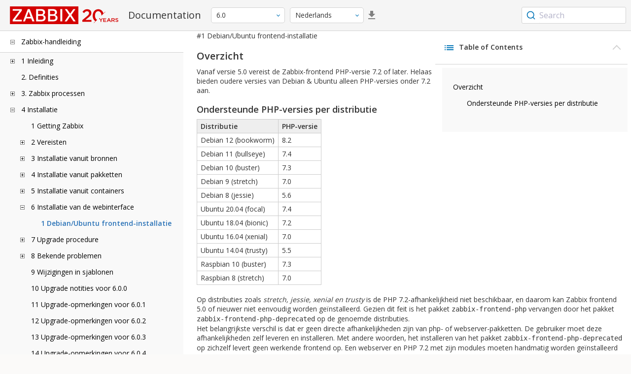

--- FILE ---
content_type: text/html
request_url: https://www.zabbix.com/documentation/6.0/nl/manual/installation/frontend/frontend_on_debian
body_size: 17828
content:
<!DOCTYPE html>
<html lang="nl">
<head>
    <meta charset="utf-8" />
    <title>1 Debian/Ubuntu frontend-installatie</title>
<!-- Google Tag Manager -->
    <script>(function(w,d,s,l,i){w[l]=w[l]||[];w[l].push({'gtm.start':new Date().getTime(),event:'gtm.js'});var f=d.getElementsByTagName(s)[0],j=d.createElement(s),dl=l!='dataLayer'?'&l='+l:'';j.async=true;j.src='https://www.googletagmanager.com/gtm.js?id='+i+dl;f.parentNode.insertBefore(j,f);})(window,document,'script','dataLayer','GTM-KRBT62P');</script>
    <!-- End Google Tag Manager -->

<link rel="canonical" href="/documentation/current/nl/manual/installation/frontend/frontend_on_debian" />
    <meta name="viewport" content="width=device-width,initial-scale=1" />
<link rel="alternate" hreflang="en" href="/documentation/6.0/en/manual/installation/frontend/frontend_on_debian" />
<link rel="alternate" hreflang="ja" href="/documentation/6.0/jp/manual/installation/frontend/frontend_on_debian" />
<link rel="alternate" hreflang="pt" href="/documentation/6.0/pt/manual/installation/frontend/frontend_on_debian" />
<link rel="alternate" hreflang="ru" href="/documentation/6.0/ru/manual/installation/frontend/frontend_on_debian" />
<link rel="alternate" hreflang="zh" href="/documentation/6.0/zh/manual/installation/frontend/frontend_on_debian" />
 
<link rel="alternate" hreflang="pl" href="/documentation/6.0/pl/manual/installation/frontend/frontend_on_debian" />
<link rel="alternate" hreflang="fr" href="/documentation/6.0/fr/manual/installation/frontend/frontend_on_debian" />
<link rel="alternate" hreflang="es" href="/documentation/6.0/es/manual/installation/frontend/frontend_on_debian" />
<link rel="alternate" hreflang="ua" href="/documentation/6.0/ua/manual/installation/frontend/frontend_on_debian" />
<link rel="alternate" hreflang="it" href="/documentation/6.0/it/manual/installation/frontend/frontend_on_debian" />
<link rel="alternate" hreflang="he" href="/documentation/6.0/he/manual/installation/frontend/frontend_on_debian" />
<link rel="alternate" hreflang="hu" href="/documentation/6.0/hu/manual/installation/frontend/frontend_on_debian" />
<link rel="alternate" hreflang="ca" href="/documentation/6.0/ca/manual/installation/frontend/frontend_on_debian" />
<link href="https://fonts.googleapis.com/css2?family=Open+Sans:wght@400;600&display=swap" rel="stylesheet">
<link rel="stylesheet" type="text/css" href="/documentation/6.0/screen.min.css?bf68d95ae4cfb5ff" />

<link rel="apple-touch-icon" sizes="180x180" href="/documentation/6.0/images/apple-touch-icon.png">
<link rel="icon" type="image/png" sizes="32x32" href="/documentation/6.0/images/favicon-32x32.png">
<link rel="icon" type="image/png" sizes="16x16" href="/documentation/6.0/images/favicon-16x16.png">
<link rel="manifest" href="/documentation/6.0/images/site.webmanifest">
<link rel="mask-icon" href="/documentation/6.0/images/safari-pinned-tab.svg" color="#d30200">
<link rel="shortcut icon" href="/documentation/6.0/images/favicon.ico">
<meta name="msapplication-TileColor" content="#d30200">
<meta name="msapplication-config" content="/documentation/6.0/images/browserconfig.xml">
<meta name="theme-color" content="#ffffff">
    </head>
<body>
<!-- Google Tag Manager (noscript) -->
    <noscript><iframe src="https://www.googletagmanager.com/ns.html?id=GTM-KRBT62P" height="0" width="0" style="display:none;visibility:hidden"></iframe></noscript>
    <!-- End Google Tag Manager (noscript) -->
    <div id="dokuwiki__site">
<div id="dokuwiki__top" class="showSidebar hasSidebar">
<div class="page-header">
<div class="group-1">
<div class="logo">
<a href="https://www.zabbix.com/manuals" title="Zabbix">
<img src="https://assets.zabbix.com/img/logo/zabbix_doc.svg" alt=""/>
</a>
</div>
<h1 class="doku_title">Documentation</h1>
</div>
<div class="group-2">
<div class="dropdown versions">
<span class="selected"></span>

<ul class="dropdown-options">
<li class="version-section"><span>Supported</span></li>
<li >
<a href="/documentation/current/nl/manual/installation/frontend/frontend_on_debian" data-version="7.4">7.4 <span class="description">(current)</span></a>
</li>
<li >
<a href="/documentation/7.2/nl/manual/installation/frontend/frontend_on_debian" data-version="7.2">7.2 </a>
</li>
<li >
<a href="/documentation/7.0/nl/manual/installation/frontend/frontend_on_debian" data-version="7.0">7.0 </a>
</li>
<li class="selected">
<a href="/documentation/6.0/nl/manual/installation/frontend/frontend_on_debian" data-version="6.0">6.0 </a>
</li>

<li class="version-section"><span>In development</span></li>
<li >
<a href="/documentation/devel/nl/manual/installation/frontend/frontend_on_debian" data-version="8.0">8.0 <span class="description">(devel)</span></a>
</li>

<li class="version-section"><span>Unsupported</span></li>
<li >
<a href="/documentation/6.4/nl/manual/installation/frontend/frontend_on_debian" data-version="6.4">6.4</a>
</li>
<li >
<a href="/documentation/6.2/nl/manual/installation/frontend/frontend_on_debian" data-version="6.2">6.2</a>
</li>
<li >
<a href="/documentation/5.4/nl/manual/installation/frontend/frontend_on_debian" data-version="5.4">5.4</a>
</li>
<li >
<a href="/documentation/5.2/nl/manual/installation/frontend/frontend_on_debian" data-version="5.2">5.2</a>
</li>
<li >
<a href="/documentation/5.0/nl/manual/installation/frontend/frontend_on_debian" data-version="5.0">5.0</a>
</li>
<li >
<a href="/documentation/4.4/nl/manual/installation/frontend/frontend_on_debian" data-version="4.4">4.4</a>
</li>
<li >
<a href="/documentation/4.2/nl/manual/installation/frontend/frontend_on_debian" data-version="4.2">4.2</a>
</li>
<li >
<a href="/documentation/4.0/nl/manual/installation/frontend/frontend_on_debian" data-version="4.0">4.0</a>
</li>
<li >
<a href="/documentation/3.4/nl/manual/installation/frontend/frontend_on_debian" data-version="3.4">3.4</a>
</li>
<li >
<a href="/documentation/3.2/nl/manual/installation/frontend/frontend_on_debian" data-version="3.2">3.2</a>
</li>
<li >
<a href="/documentation/3.0/nl/manual/installation/frontend/frontend_on_debian" data-version="3.0">3.0</a>
</li>
<li >
<a href="/documentation/2.4/nl/manual/installation/frontend/frontend_on_debian" data-version="2.4">2.4</a>
</li>
<li >
<a href="/documentation/2.2/nl/manual/installation/frontend/frontend_on_debian" data-version="2.2">2.2</a>
</li>
<li >
<a href="/documentation/2.0/nl/manual/installation/frontend/frontend_on_debian" data-version="2.0">2.0</a>
</li>
<li >
<a href="/documentation/1.8/nl/manual/installation/frontend/frontend_on_debian" data-version="1.8">1.8</a>
</li>

<li class="version-section"><span>General</span></li>
<li >
<a href="/documentation/info/en" data-version="info">info</a>
</li>
<li >
<a href="/documentation/guidelines/en" data-version="guidelines">guidelines</a>
</li>

</ul>
</div>
<div class="dropdown translation">
<span class="selected"></span>

<ul class="dropdown-options">
<li >
<a href="/documentation/6.0/en/manual/installation/frontend/frontend_on_debian" data-lang="en">English</a>
</li>
<li >
<a href="/documentation/6.0/jp/manual/installation/frontend/frontend_on_debian" data-lang="ja">日本語</a>
</li>
<li >
<a href="/documentation/6.0/pt/manual/installation/frontend/frontend_on_debian" data-lang="pt-BR">Português</a>
</li>
<li >
<a href="/documentation/6.0/ru/manual/installation/frontend/frontend_on_debian" data-lang="ru">Русский</a>
</li>
<li >
<a href="/documentation/6.0/zh/manual/installation/frontend/frontend_on_debian" data-lang="zh-CN">中文</a>
</li>
<li  class="selected" >
<a href="/documentation/6.0/nl/manual/installation/frontend/frontend_on_debian" data-lang="nl">Nederlands</a>
</li>
<li >
<a href="/documentation/6.0/pl/manual/installation/frontend/frontend_on_debian" data-lang="pl">Polski</a>
</li>
<li >
<a href="/documentation/6.0/fr/manual/installation/frontend/frontend_on_debian" data-lang="fr">Français</a>
</li>
<li >
<a href="/documentation/6.0/es/manual/installation/frontend/frontend_on_debian" data-lang="es">Español</a>
</li>
<li >
<a href="/documentation/6.0/ua/manual/installation/frontend/frontend_on_debian" data-lang="uk">Українська</a>
</li>
<li >
<a href="/documentation/6.0/it/manual/installation/frontend/frontend_on_debian" data-lang="it">Italiano</a>
</li>
<li >
<a href="/documentation/6.0/he/manual/installation/frontend/frontend_on_debian" data-lang="he">עִברִית (beta)</a>
</li>
<li >
<a href="/documentation/6.0/hu/manual/installation/frontend/frontend_on_debian" data-lang="hu">Magyar</a>
</li>
<li >
<a href="/documentation/6.0/ca/manual/installation/frontend/frontend_on_debian" data-lang="ca">Català</a>
</li>
</ul>
</div>
<a class="btn-icon download-pdf" href="/documentation/6.0/downloads/Zabbix_Documentation_6.0.nl.pdf"></a>

</div>
<div class="group-3">
        <div id="autocomplete" data-base-url="/documentation/6.0/nl/search?refinementList[language][0]=nl&ref_page=manual/installation/frontend/frontend_on_debian&query="></div>
    </div></div>
<div class="wrapper group">
<div id="dokuwiki__aside">
<div class="pad include group">
<div class="content">
<div class="dtree"><div class="dTreeNode  expandable">
<span class="expand-collapse"></span>
<a href="/documentation/6.0/nl/manual" class="nodeFdUrl">Zabbix-handleiding</a>
</div>
<div class="clip ">
<div class="dTreeNode  expandable">
 <span class="expand-collapse"></span>
 <a href="/documentation/6.0/nl/manual/introduction" class="nodeFdUrl">1 Inleiding</a>
 </div>
 <div class="clip ">
 <div class="dTreeNode  ">
  <span class="expand-collapse"></span>
  <a href="/documentation/6.0/nl/manual/introduction/manual_structure" class="nodeFdUrl">1 Handmatige structuur</a>
  </div>

 <div class="dTreeNode  ">
  <span class="expand-collapse"></span>
  <a href="/documentation/6.0/nl/manual/introduction/about" class="nodeFdUrl">2 Wat is Zabbix</a>
  </div>

 <div class="dTreeNode  ">
  <span class="expand-collapse"></span>
  <a href="/documentation/6.0/nl/manual/introduction/features" class="nodeFdUrl">3 Zabbix-functies</a>
  </div>

 <div class="dTreeNode  ">
  <span class="expand-collapse"></span>
  <a href="/documentation/6.0/nl/manual/introduction/overview" class="nodeFdUrl">4 Zabbix overzicht</a>
  </div>

 <div class="dTreeNode  ">
  <span class="expand-collapse"></span>
  <a href="/documentation/6.0/nl/manual/introduction/whatsnew600" class="nodeFdUrl">5 Wat is nieuw in Zabbix 6.0.0</a>
  </div>

 <div class="dTreeNode  ">
  <span class="expand-collapse"></span>
  <a href="/documentation/6.0/nl/manual/introduction/whatsnew601" class="nodeFdUrl">6 Wat is er nieuw in Zabbix 6.0.1</a>
  </div>

 <div class="dTreeNode  ">
  <span class="expand-collapse"></span>
  <a href="/documentation/6.0/nl/manual/introduction/whatsnew602" class="nodeFdUrl">7 Wat is er nieuw in Zabbix 6.0.2</a>
  </div>

 <div class="dTreeNode  ">
  <span class="expand-collapse"></span>
  <a href="/documentation/6.0/nl/manual/introduction/whatsnew603" class="nodeFdUrl">8 Wat is er nieuw in Zabbix 6.0.3</a>
  </div>

 <div class="dTreeNode  ">
  <span class="expand-collapse"></span>
  <a href="/documentation/6.0/nl/manual/introduction/whatsnew604" class="nodeFdUrl">9 Wat is er nieuw in Zabbix 6.0.4</a>
  </div>

 <div class="dTreeNode  ">
  <span class="expand-collapse"></span>
  <a href="/documentation/6.0/nl/manual/introduction/whatsnew605" class="nodeFdUrl">10 Wat is er nieuw in Zabbix 6.0.5</a>
  </div>

 <div class="dTreeNode  ">
  <span class="expand-collapse"></span>
  <a href="/documentation/6.0/nl/manual/introduction/whatsnew606" class="nodeFdUrl">11 Wat is er nieuw in Zabbix 6.0.6</a>
  </div>

 <div class="dTreeNode  ">
  <span class="expand-collapse"></span>
  <a href="/documentation/6.0/nl/manual/introduction/whatsnew607" class="nodeFdUrl">12 Wat is er nieuw in Zabbix 6.0.7</a>
  </div>

 <div class="dTreeNode  ">
  <span class="expand-collapse"></span>
  <a href="/documentation/6.0/nl/manual/introduction/whatsnew608" class="nodeFdUrl">13 Wat is er nieuw in Zabbix 6.0.8</a>
  </div>

 <div class="dTreeNode  ">
  <span class="expand-collapse"></span>
  <a href="/documentation/6.0/nl/manual/introduction/whatsnew609" class="nodeFdUrl">14 Wat is er nieuw in Zabbix 6.0.9</a>
  </div>

 <div class="dTreeNode  ">
  <span class="expand-collapse"></span>
  <a href="/documentation/6.0/nl/manual/introduction/whatsnew6010" class="nodeFdUrl">15 Wat is er nieuw in Zabbix 6.0.10</a>
  </div>

 <div class="dTreeNode  ">
  <span class="expand-collapse"></span>
  <a href="/documentation/6.0/nl/manual/introduction/whatsnew6011" class="nodeFdUrl">16 Wat is er nieuw in Zabbix 6.0.11</a>
  </div>

 <div class="dTreeNode  ">
  <span class="expand-collapse"></span>
  <a href="/documentation/6.0/nl/manual/introduction/whatsnew6012" class="nodeFdUrl">17 Wat is er nieuw in Zabbix 6.0.12</a>
  </div>

 <div class="dTreeNode  ">
  <span class="expand-collapse"></span>
  <a href="/documentation/6.0/nl/manual/introduction/whatsnew6013" class="nodeFdUrl">18 Wat is er nieuw in Zabbix 6.0.13</a>
  </div>

 <div class="dTreeNode  ">
  <span class="expand-collapse"></span>
  <a href="/documentation/6.0/nl/manual/introduction/whatsnew6014" class="nodeFdUrl">19 Wat is er nieuw in Zabbix 6.0.14</a>
  </div>

 <div class="dTreeNode  ">
  <span class="expand-collapse"></span>
  <a href="/documentation/6.0/nl/manual/introduction/whatsnew6015" class="nodeFdUrl">20 Wat is er nieuw in Zabbix 6.0.15</a>
  </div>

 <div class="dTreeNode  ">
  <span class="expand-collapse"></span>
  <a href="/documentation/6.0/nl/manual/introduction/whatsnew6016" class="nodeFdUrl">21 Wat is er nieuw in Zabbix 6.0.16</a>
  </div>

 <div class="dTreeNode  ">
  <span class="expand-collapse"></span>
  <a href="/documentation/6.0/nl/manual/introduction/whatsnew6017" class="nodeFdUrl">22 Wat is er nieuw in Zabbix 6.0.17</a>
  </div>

 <div class="dTreeNode  ">
  <span class="expand-collapse"></span>
  <a href="/documentation/6.0/nl/manual/introduction/whatsnew6018" class="nodeFdUrl">23 Wat is er nieuw in Zabbix 6.0.18</a>
  </div>

 <div class="dTreeNode  ">
  <span class="expand-collapse"></span>
  <a href="/documentation/6.0/nl/manual/introduction/whatsnew6019" class="nodeFdUrl">24 Wat is er nieuw in Zabbix 6.0.19</a>
  </div>

 <div class="dTreeNode  ">
  <span class="expand-collapse"></span>
  <a href="/documentation/6.0/nl/manual/introduction/whatsnew6020" class="nodeFdUrl">25 Wat is er nieuw in Zabbix 6.0.20</a>
  </div>

 <div class="dTreeNode  ">
  <span class="expand-collapse"></span>
  <a href="/documentation/6.0/nl/manual/introduction/whatsnew6021" class="nodeFdUrl">26 Wat is er nieuw in Zabbix 6.0.21</a>
  </div>

 <div class="dTreeNode  ">
  <span class="expand-collapse"></span>
  <a href="/documentation/6.0/nl/manual/introduction/whatsnew6022" class="nodeFdUrl">27 Wat is er nieuw in Zabbix 6.0.22</a>
  </div>

 <div class="dTreeNode  ">
  <span class="expand-collapse"></span>
  <a href="/documentation/6.0/nl/manual/introduction/whatsnew6023" class="nodeFdUrl">28 What's new in Zabbix 6.0.23</a>
  </div>

 <div class="dTreeNode  ">
  <span class="expand-collapse"></span>
  <a href="/documentation/6.0/nl/manual/introduction/whatsnew6024" class="nodeFdUrl">29 What's new in Zabbix 6.0.24</a>
  </div>

 <div class="dTreeNode  ">
  <span class="expand-collapse"></span>
  <a href="/documentation/6.0/nl/manual/introduction/whatsnew6025" class="nodeFdUrl">30 What's new in Zabbix 6.0.25</a>
  </div>

 <div class="dTreeNode  ">
  <span class="expand-collapse"></span>
  <a href="/documentation/6.0/nl/manual/introduction/whatsnew6026" class="nodeFdUrl">31 What's new in Zabbix 6.0.26</a>
  </div>

 <div class="dTreeNode  ">
  <span class="expand-collapse"></span>
  <a href="/documentation/6.0/nl/manual/introduction/whatsnew6027" class="nodeFdUrl">32 What's new in Zabbix 6.0.27</a>
  </div>

 <div class="dTreeNode  ">
  <span class="expand-collapse"></span>
  <a href="/documentation/6.0/nl/manual/introduction/whatsnew6028" class="nodeFdUrl">33 What's new in Zabbix 6.0.28</a>
  </div>

 <div class="dTreeNode  ">
  <span class="expand-collapse"></span>
  <a href="/documentation/6.0/nl/manual/introduction/whatsnew6029" class="nodeFdUrl">34 What's new in Zabbix 6.0.29</a>
  </div>

 <div class="dTreeNode  ">
  <span class="expand-collapse"></span>
  <a href="/documentation/6.0/nl/manual/introduction/whatsnew6030" class="nodeFdUrl">35 What's new in Zabbix 6.0.30</a>
  </div>

 <div class="dTreeNode  ">
  <span class="expand-collapse"></span>
  <a href="/documentation/6.0/nl/manual/introduction/whatsnew6031" class="nodeFdUrl">36 What's new in Zabbix 6.0.31</a>
  </div>

 <div class="dTreeNode  ">
  <span class="expand-collapse"></span>
  <a href="/documentation/6.0/nl/manual/introduction/whatsnew6032" class="nodeFdUrl">37 What's new in Zabbix 6.0.32</a>
  </div>

 <div class="dTreeNode  ">
  <span class="expand-collapse"></span>
  <a href="/documentation/6.0/nl/manual/introduction/whatsnew6033" class="nodeFdUrl">38 What's new in Zabbix 6.0.33</a>
  </div>

 <div class="dTreeNode  ">
  <span class="expand-collapse"></span>
  <a href="/documentation/6.0/nl/manual/introduction/whatsnew6034" class="nodeFdUrl">39 What's new in Zabbix 6.0.34</a>
  </div>

 <div class="dTreeNode  ">
  <span class="expand-collapse"></span>
  <a href="/documentation/6.0/nl/manual/introduction/whatsnew6035" class="nodeFdUrl">40 What's new in Zabbix 6.0.35</a>
  </div>

 <div class="dTreeNode  ">
  <span class="expand-collapse"></span>
  <a href="/documentation/6.0/nl/manual/introduction/whatsnew6036" class="nodeFdUrl">41 What's new in Zabbix 6.0.36</a>
  </div>

 <div class="dTreeNode  ">
  <span class="expand-collapse"></span>
  <a href="/documentation/6.0/nl/manual/introduction/whatsnew6037" class="nodeFdUrl">42 What's new in Zabbix 6.0.37</a>
  </div>

 <div class="dTreeNode  ">
  <span class="expand-collapse"></span>
  <a href="/documentation/6.0/nl/manual/introduction/whatsnew6038" class="nodeFdUrl">43 What's new in Zabbix 6.0.38</a>
  </div>

 <div class="dTreeNode  ">
  <span class="expand-collapse"></span>
  <a href="/documentation/6.0/nl/manual/introduction/whatsnew6039" class="nodeFdUrl">44 What's new in Zabbix 6.0.39</a>
  </div>

 <div class="dTreeNode  ">
  <span class="expand-collapse"></span>
  <a href="/documentation/6.0/nl/manual/introduction/whatsnew6040" class="nodeFdUrl">45 What's new in Zabbix 6.0.40</a>
  </div>

 <div class="dTreeNode  ">
  <span class="expand-collapse"></span>
  <a href="/documentation/6.0/nl/manual/introduction/whatsnew6041" class="nodeFdUrl">46 What's new in Zabbix 6.0.41</a>
  </div>

 <div class="dTreeNode  ">
  <span class="expand-collapse"></span>
  <a href="/documentation/6.0/nl/manual/introduction/whatsnew6042" class="nodeFdUrl">47 What's new in Zabbix 6.0.42</a>
  </div>

 <div class="dTreeNode  ">
  <span class="expand-collapse"></span>
  <a href="/documentation/6.0/nl/manual/introduction/whatsnew6043" class="nodeFdUrl">48 What's new in Zabbix 6.0.43</a>
  </div>

 </div>

<div class="dTreeNode  ">
 <span class="expand-collapse"></span>
 <a href="/documentation/6.0/nl/manual/definitions" class="nodeFdUrl">2. Definities</a>
 </div>

<div class="dTreeNode  expandable">
 <span class="expand-collapse"></span>
 <a href="/documentation/6.0/nl/manual/concepts" class="nodeFdUrl">3. Zabbix processen</a>
 </div>
 <div class="clip ">
 <div class="dTreeNode  expandable">
  <span class="expand-collapse"></span>
  <a href="/documentation/6.0/nl/manual/concepts/server" class="nodeFdUrl">1 server</a>
  </div>
  <div class="clip ">
  <div class="dTreeNode  ">
   <span class="expand-collapse"></span>
   <a href="/documentation/6.0/nl/manual/concepts/server/ha" class="nodeFdUrl">1 Hoge beschikbaarheid</a>
   </div>

  </div>

 <div class="dTreeNode  ">
  <span class="expand-collapse"></span>
  <a href="/documentation/6.0/nl/manual/concepts/agent" class="nodeFdUrl">2 Agent</a>
  </div>

 <div class="dTreeNode  ">
  <span class="expand-collapse"></span>
  <a href="/documentation/6.0/nl/manual/concepts/agent2" class="nodeFdUrl">3 Agent 2</a>
  </div>

 <div class="dTreeNode  ">
  <span class="expand-collapse"></span>
  <a href="/documentation/6.0/nl/manual/concepts/proxy" class="nodeFdUrl">4 Proxy</a>
  </div>

 <div class="dTreeNode  expandable">
  <span class="expand-collapse"></span>
  <a href="/documentation/6.0/nl/manual/concepts/java" class="nodeFdUrl">5 Java-gateway</a>
  </div>
  <div class="clip ">
  <div class="dTreeNode  ">
   <span class="expand-collapse"></span>
   <a href="/documentation/6.0/nl/manual/concepts/java/from_sources" class="nodeFdUrl">1 Instellen vanuit bronnen</a>
   </div>

  <div class="dTreeNode  ">
   <span class="expand-collapse"></span>
   <a href="/documentation/6.0/nl/manual/concepts/java/from_rhel" class="nodeFdUrl">2 Installatie vanaf RHEL pakketten</a>
   </div>

  <div class="dTreeNode  ">
   <span class="expand-collapse"></span>
   <a href="/documentation/6.0/nl/manual/concepts/java/from_debian_ubuntu" class="nodeFdUrl">3 Setup vanuit Debian/Ubuntu-pakketten</a>
   </div>

  </div>

 <div class="dTreeNode  ">
  <span class="expand-collapse"></span>
  <a href="/documentation/6.0/nl/manual/concepts/sender" class="nodeFdUrl">6 Sender</a>
  </div>

 <div class="dTreeNode  ">
  <span class="expand-collapse"></span>
  <a href="/documentation/6.0/nl/manual/concepts/get" class="nodeFdUrl">7 Get</a>
  </div>

 <div class="dTreeNode  ">
  <span class="expand-collapse"></span>
  <a href="/documentation/6.0/nl/manual/concepts/js" class="nodeFdUrl">8 JS</a>
  </div>

 <div class="dTreeNode  ">
  <span class="expand-collapse"></span>
  <a href="/documentation/6.0/nl/manual/concepts/web_service" class="nodeFdUrl">9 Webservice</a>
  </div>

 </div>

<div class="dTreeNode  expandable">
 <span class="expand-collapse"></span>
 <a href="/documentation/6.0/nl/manual/installation" class="nodeFdUrl">4 Installatie</a>
 </div>
 <div class="clip ">
 <div class="dTreeNode  ">
  <span class="expand-collapse"></span>
  <a href="/documentation/6.0/nl/manual/installation/getting_zabbix" class="nodeFdUrl">1 Getting Zabbix</a>
  </div>

 <div class="dTreeNode  expandable">
  <span class="expand-collapse"></span>
  <a href="/documentation/6.0/nl/manual/installation/requirements" class="nodeFdUrl">2 Vereisten</a>
  </div>
  <div class="clip ">
  <div class="dTreeNode  ">
   <span class="expand-collapse"></span>
   <a href="/documentation/6.0/nl/manual/installation/requirements/best_practices" class="nodeFdUrl">2 Best practices voor veilige Zabbix-installatie</a>
   </div>

  </div>

 <div class="dTreeNode  expandable">
  <span class="expand-collapse"></span>
  <a href="/documentation/6.0/nl/manual/installation/install" class="nodeFdUrl">3 Installatie vanuit bronnen</a>
  </div>
  <div class="clip ">
  <div class="dTreeNode  ">
   <span class="expand-collapse"></span>
   <a href="/documentation/6.0/nl/manual/installation/install/win_agent" class="nodeFdUrl">1 Zabbix-agent bouwen op Windows</a>
   </div>

  <div class="dTreeNode  ">
   <span class="expand-collapse"></span>
   <a href="/documentation/6.0/nl/manual/installation/install/building_zabbix_agent_2_on_windows" class="nodeFdUrl">2 Zabbix agent 2 bouwen op Windows</a>
   </div>

  <div class="dTreeNode  ">
   <span class="expand-collapse"></span>
   <a href="/documentation/6.0/nl/manual/installation/install/mac_agent" class="nodeFdUrl">3 Zabbix-agent bouwen op macOS</a>
   </div>

  </div>

 <div class="dTreeNode  expandable">
  <span class="expand-collapse"></span>
  <a href="/documentation/6.0/nl/manual/installation/install_from_packages" class="nodeFdUrl">4 Installatie vanuit pakketten</a>
  </div>
  <div class="clip ">
  <div class="dTreeNode  ">
   <span class="expand-collapse"></span>
   <a href="/documentation/6.0/nl/manual/installation/install_from_packages/rhel" class="nodeFdUrl">1 Red Hat Enterprise Linux</a>
   </div>

  <div class="dTreeNode  ">
   <span class="expand-collapse"></span>
   <a href="/documentation/6.0/nl/manual/installation/install_from_packages/debian_ubuntu" class="nodeFdUrl">2 Debian/Ubuntu/Raspbian</a>
   </div>

  <div class="dTreeNode  ">
   <span class="expand-collapse"></span>
   <a href="/documentation/6.0/nl/manual/installation/install_from_packages/suse" class="nodeFdUrl">3 SUSE Linux Enterprise-server</a>
   </div>

  <div class="dTreeNode  ">
   <span class="expand-collapse"></span>
   <a href="/documentation/6.0/nl/manual/installation/install_from_packages/win_msi" class="nodeFdUrl">4 Windows agent installatie van MSI</a>
   </div>

  <div class="dTreeNode  ">
   <span class="expand-collapse"></span>
   <a href="/documentation/6.0/nl/manual/installation/install_from_packages/mac_pkg" class="nodeFdUrl">5 Mac OS-agentinstallatie vanaf PKG</a>
   </div>

  <div class="dTreeNode  ">
   <span class="expand-collapse"></span>
   <a href="/documentation/6.0/nl/manual/installation/install_from_packages/unstable" class="nodeFdUrl">6 Onstabiele releases</a>
   </div>

  </div>

 <div class="dTreeNode  expandable">
  <span class="expand-collapse"></span>
  <a href="/documentation/6.0/nl/manual/installation/containers" class="nodeFdUrl">5 Installatie vanuit containers</a>
  </div>
  <div class="clip ">
  <div class="dTreeNode  ">
   <span class="expand-collapse"></span>
   <a href="/documentation/6.0/nl/manual/installation/containers/openshift" class="nodeFdUrl">Installation with OpenShift</a>
   </div>

  </div>

 <div class="dTreeNode  expandable">
  <span class="expand-collapse"></span>
  <a href="/documentation/6.0/nl/manual/installation/frontend" class="nodeFdUrl">6 Installatie van de webinterface</a>
  </div>
  <div class="clip ">
  <div class="dTreeNode  ">
   <span class="expand-collapse"></span>
   <a href="/documentation/6.0/nl/manual/installation/frontend/frontend_on_debian" class="nodeFdUrl">1 Debian/Ubuntu frontend-installatie</a>
   </div>

  </div>

 <div class="dTreeNode  expandable">
  <span class="expand-collapse"></span>
  <a href="/documentation/6.0/nl/manual/installation/upgrade" class="nodeFdUrl">7 Upgrade procedure</a>
  </div>
  <div class="clip ">
  <div class="dTreeNode  ">
   <span class="expand-collapse"></span>
   <a href="/documentation/6.0/nl/manual/installation/upgrade/sources" class="nodeFdUrl">1 Upgrade van sources</a>
   </div>

  <div class="dTreeNode  expandable">
   <span class="expand-collapse"></span>
   <a href="/documentation/6.0/nl/manual/installation/upgrade/packages" class="nodeFdUrl">2 Upgrade vanuit pakketten</a>
   </div>
   <div class="clip ">
   <div class="dTreeNode  ">
    <span class="expand-collapse"></span>
    <a href="/documentation/6.0/nl/manual/installation/upgrade/packages/rhel" class="nodeFdUrl">1 Red Hat Enterprise Linux</a>
    </div>

   <div class="dTreeNode  ">
    <span class="expand-collapse"></span>
    <a href="/documentation/6.0/nl/manual/installation/upgrade/packages/debian_ubuntu" class="nodeFdUrl">2 Debian/Ubuntu</a>
    </div>

   </div>

  </div>

 <div class="dTreeNode  expandable">
  <span class="expand-collapse"></span>
  <a href="/documentation/6.0/nl/manual/installation/known_issues" class="nodeFdUrl">8 Bekende problemen</a>
  </div>
  <div class="clip ">
  <div class="dTreeNode  ">
   <span class="expand-collapse"></span>
   <a href="/documentation/6.0/nl/manual/installation/known_issues/compilation_issues" class="nodeFdUrl">1 Compilation issues</a>
   </div>

  </div>

 <div class="dTreeNode  ">
  <span class="expand-collapse"></span>
  <a href="/documentation/6.0/nl/manual/installation/template_changes" class="nodeFdUrl">9 Wijzigingen in sjablonen</a>
  </div>

 <div class="dTreeNode  ">
  <span class="expand-collapse"></span>
  <a href="/documentation/6.0/nl/manual/installation/upgrade_notes_600" class="nodeFdUrl">10 Upgrade notities voor 6.0.0</a>
  </div>

 <div class="dTreeNode  ">
  <span class="expand-collapse"></span>
  <a href="/documentation/6.0/nl/manual/installation/upgrade_notes_601" class="nodeFdUrl">11 Upgrade-opmerkingen voor 6.0.1</a>
  </div>

 <div class="dTreeNode  ">
  <span class="expand-collapse"></span>
  <a href="/documentation/6.0/nl/manual/installation/upgrade_notes_602" class="nodeFdUrl">12 Upgrade-opmerkingen voor 6.0.2</a>
  </div>

 <div class="dTreeNode  ">
  <span class="expand-collapse"></span>
  <a href="/documentation/6.0/nl/manual/installation/upgrade_notes_603" class="nodeFdUrl">13 Upgrade-opmerkingen voor 6.0.3</a>
  </div>

 <div class="dTreeNode  ">
  <span class="expand-collapse"></span>
  <a href="/documentation/6.0/nl/manual/installation/upgrade_notes_604" class="nodeFdUrl">14 Upgrade-opmerkingen voor 6.0.4</a>
  </div>

 <div class="dTreeNode  ">
  <span class="expand-collapse"></span>
  <a href="/documentation/6.0/nl/manual/installation/upgrade_notes_605" class="nodeFdUrl">15 Upgrade-opmerkingen voor 6.0.5</a>
  </div>

 <div class="dTreeNode  ">
  <span class="expand-collapse"></span>
  <a href="/documentation/6.0/nl/manual/installation/upgrade_notes_606" class="nodeFdUrl">16 Upgrade-opmerkingen voor 6.0.6</a>
  </div>

 <div class="dTreeNode  ">
  <span class="expand-collapse"></span>
  <a href="/documentation/6.0/nl/manual/installation/upgrade_notes_607" class="nodeFdUrl">17 Upgrade-opmerkingen voor 6.0.7</a>
  </div>

 <div class="dTreeNode  ">
  <span class="expand-collapse"></span>
  <a href="/documentation/6.0/nl/manual/installation/upgrade_notes_608" class="nodeFdUrl">18 Upgrade-opmerkingen voor 6.0.8</a>
  </div>

 <div class="dTreeNode  ">
  <span class="expand-collapse"></span>
  <a href="/documentation/6.0/nl/manual/installation/upgrade_notes_609" class="nodeFdUrl">19 Upgrade-opmerkingen voor 6.0.9</a>
  </div>

 <div class="dTreeNode  ">
  <span class="expand-collapse"></span>
  <a href="/documentation/6.0/nl/manual/installation/upgrade_notes_6010" class="nodeFdUrl">20 Upgrade-opmerkingen voor 6.0.10</a>
  </div>

 <div class="dTreeNode  ">
  <span class="expand-collapse"></span>
  <a href="/documentation/6.0/nl/manual/installation/upgrade_notes_6011" class="nodeFdUrl">21 Upgrade notities voor 6.0.11</a>
  </div>

 <div class="dTreeNode  ">
  <span class="expand-collapse"></span>
  <a href="/documentation/6.0/nl/manual/installation/upgrade_notes_6012" class="nodeFdUrl">22 Upgrade-opmerkingen voor 6.0.12</a>
  </div>

 <div class="dTreeNode  ">
  <span class="expand-collapse"></span>
  <a href="/documentation/6.0/nl/manual/installation/upgrade_notes_6013" class="nodeFdUrl">23 Upgrade noties voor 6.0.13</a>
  </div>

 <div class="dTreeNode  ">
  <span class="expand-collapse"></span>
  <a href="/documentation/6.0/nl/manual/installation/upgrade_notes_6014" class="nodeFdUrl">24 Upgrade-opmerkingen voor 6.0.14</a>
  </div>

 <div class="dTreeNode  ">
  <span class="expand-collapse"></span>
  <a href="/documentation/6.0/nl/manual/installation/upgrade_notes_6015" class="nodeFdUrl">25 Upgrade-opmerkingen voor 6.0.15</a>
  </div>

 <div class="dTreeNode  ">
  <span class="expand-collapse"></span>
  <a href="/documentation/6.0/nl/manual/installation/upgrade_notes_6016" class="nodeFdUrl">26 Upgrade-opmerkingen voor 6.0.16</a>
  </div>

 <div class="dTreeNode  ">
  <span class="expand-collapse"></span>
  <a href="/documentation/6.0/nl/manual/installation/upgrade_notes_6017" class="nodeFdUrl">27 Upgrade-opmerkingen voor 6.0.17</a>
  </div>

 <div class="dTreeNode  ">
  <span class="expand-collapse"></span>
  <a href="/documentation/6.0/nl/manual/installation/upgrade_notes_6018" class="nodeFdUrl">28 Upgrade-opmerkingen voor 6.0.18</a>
  </div>

 <div class="dTreeNode  ">
  <span class="expand-collapse"></span>
  <a href="/documentation/6.0/nl/manual/installation/upgrade_notes_6019" class="nodeFdUrl">29 Upgrade-opmerkingen voor 6.0.19</a>
  </div>

 <div class="dTreeNode  ">
  <span class="expand-collapse"></span>
  <a href="/documentation/6.0/nl/manual/installation/upgrade_notes_6020" class="nodeFdUrl">30 Upgrade-opmerkingen voor 6.0.20</a>
  </div>

 <div class="dTreeNode  ">
  <span class="expand-collapse"></span>
  <a href="/documentation/6.0/nl/manual/installation/upgrade_notes_6021" class="nodeFdUrl">31 Upgrade-opmerkingen voor 6.0.21</a>
  </div>

 <div class="dTreeNode  ">
  <span class="expand-collapse"></span>
  <a href="/documentation/6.0/nl/manual/installation/upgrade_notes_6022" class="nodeFdUrl">32 Upgrade opmerkingen voor 6.0.22</a>
  </div>

 <div class="dTreeNode  ">
  <span class="expand-collapse"></span>
  <a href="/documentation/6.0/nl/manual/installation/upgrade_notes_6023" class="nodeFdUrl">33 Upgrade notes for 6.0.23</a>
  </div>

 <div class="dTreeNode  ">
  <span class="expand-collapse"></span>
  <a href="/documentation/6.0/nl/manual/installation/upgrade_notes_6024" class="nodeFdUrl">34 Upgrade notes for 6.0.24</a>
  </div>

 <div class="dTreeNode  ">
  <span class="expand-collapse"></span>
  <a href="/documentation/6.0/nl/manual/installation/upgrade_notes_6025" class="nodeFdUrl">35 Upgrade notes for 6.0.25</a>
  </div>

 <div class="dTreeNode  ">
  <span class="expand-collapse"></span>
  <a href="/documentation/6.0/nl/manual/installation/upgrade_notes_6026" class="nodeFdUrl">36 Upgrade notes for 6.0.26</a>
  </div>

 <div class="dTreeNode  ">
  <span class="expand-collapse"></span>
  <a href="/documentation/6.0/nl/manual/installation/upgrade_notes_6027" class="nodeFdUrl">37 Upgrade notes for 6.0.27</a>
  </div>

 <div class="dTreeNode  ">
  <span class="expand-collapse"></span>
  <a href="/documentation/6.0/nl/manual/installation/upgrade_notes_6028" class="nodeFdUrl">38 Upgrade notes for 6.0.28</a>
  </div>

 <div class="dTreeNode  ">
  <span class="expand-collapse"></span>
  <a href="/documentation/6.0/nl/manual/installation/upgrade_notes_6029" class="nodeFdUrl">39 Upgrade notes for 6.0.29</a>
  </div>

 <div class="dTreeNode  ">
  <span class="expand-collapse"></span>
  <a href="/documentation/6.0/nl/manual/installation/upgrade_notes_6030" class="nodeFdUrl">39 Upgrade notes for 6.0.30</a>
  </div>

 <div class="dTreeNode  ">
  <span class="expand-collapse"></span>
  <a href="/documentation/6.0/nl/manual/installation/upgrade_notes_6031" class="nodeFdUrl">41 Upgrade notes for 6.0.31</a>
  </div>

 <div class="dTreeNode  ">
  <span class="expand-collapse"></span>
  <a href="/documentation/6.0/nl/manual/installation/upgrade_notes_6032" class="nodeFdUrl">42 Upgrade notes for 6.0.32</a>
  </div>

 <div class="dTreeNode  ">
  <span class="expand-collapse"></span>
  <a href="/documentation/6.0/nl/manual/installation/upgrade_notes_6033" class="nodeFdUrl">43 Upgrade notes for 6.0.33</a>
  </div>

 <div class="dTreeNode  ">
  <span class="expand-collapse"></span>
  <a href="/documentation/6.0/nl/manual/installation/upgrade_notes_6034" class="nodeFdUrl">44 Upgrade notes for 6.0.34</a>
  </div>

 <div class="dTreeNode  ">
  <span class="expand-collapse"></span>
  <a href="/documentation/6.0/nl/manual/installation/upgrade_notes_6035" class="nodeFdUrl">45 Upgrade notes for 6.0.35</a>
  </div>

 <div class="dTreeNode  ">
  <span class="expand-collapse"></span>
  <a href="/documentation/6.0/nl/manual/installation/upgrade_notes_6036" class="nodeFdUrl">46 Upgrade notes for 6.0.36</a>
  </div>

 <div class="dTreeNode  ">
  <span class="expand-collapse"></span>
  <a href="/documentation/6.0/nl/manual/installation/upgrade_notes_6037" class="nodeFdUrl">47 Upgrade notes for 6.0.37</a>
  </div>

 <div class="dTreeNode  ">
  <span class="expand-collapse"></span>
  <a href="/documentation/6.0/nl/manual/installation/upgrade_notes_6038" class="nodeFdUrl">48 Upgrade notes for 6.0.38</a>
  </div>

 <div class="dTreeNode  ">
  <span class="expand-collapse"></span>
  <a href="/documentation/6.0/nl/manual/installation/upgrade_notes_6039" class="nodeFdUrl">49 Upgrade notes for 6.0.39</a>
  </div>

 <div class="dTreeNode  ">
  <span class="expand-collapse"></span>
  <a href="/documentation/6.0/nl/manual/installation/upgrade_notes_6040" class="nodeFdUrl">50 Upgrade notes for 6.0.40</a>
  </div>

 <div class="dTreeNode  ">
  <span class="expand-collapse"></span>
  <a href="/documentation/6.0/nl/manual/installation/upgrade_notes_6041" class="nodeFdUrl">51 Upgrade notes for 6.0.41</a>
  </div>

 <div class="dTreeNode  ">
  <span class="expand-collapse"></span>
  <a href="/documentation/6.0/nl/manual/installation/upgrade_notes_6042" class="nodeFdUrl">52 Upgrade notes for 6.0.42</a>
  </div>

 </div>

<div class="dTreeNode  expandable">
 <span class="expand-collapse"></span>
 <a href="/documentation/6.0/nl/manual/quickstart" class="nodeFdUrl">5 Snelstart</a>
 </div>
 <div class="clip ">
 <div class="dTreeNode  ">
  <span class="expand-collapse"></span>
  <a href="/documentation/6.0/nl/manual/quickstart/login" class="nodeFdUrl">1 Inloggen en gebruiker configureren</a>
  </div>

 <div class="dTreeNode  ">
  <span class="expand-collapse"></span>
  <a href="/documentation/6.0/nl/manual/quickstart/host" class="nodeFdUrl">2 Nieuwe host</a>
  </div>

 <div class="dTreeNode  ">
  <span class="expand-collapse"></span>
  <a href="/documentation/6.0/nl/manual/quickstart/item" class="nodeFdUrl">3 Nieuw item</a>
  </div>

 <div class="dTreeNode  ">
  <span class="expand-collapse"></span>
  <a href="/documentation/6.0/nl/manual/quickstart/trigger" class="nodeFdUrl">4 Nieuwe trigger</a>
  </div>

 <div class="dTreeNode  ">
  <span class="expand-collapse"></span>
  <a href="/documentation/6.0/nl/manual/quickstart/notification" class="nodeFdUrl">5 Probleemmelding ontvangen</a>
  </div>

 <div class="dTreeNode  ">
  <span class="expand-collapse"></span>
  <a href="/documentation/6.0/nl/manual/quickstart/template" class="nodeFdUrl">6 Nieuw template</a>
  </div>

 </div>

<div class="dTreeNode  ">
 <span class="expand-collapse"></span>
 <a href="/documentation/6.0/nl/manual/appliance" class="nodeFdUrl">6. Zabbix appliance</a>
 </div>

<div class="dTreeNode  expandable">
 <span class="expand-collapse"></span>
 <a href="/documentation/6.0/nl/manual/config" class="nodeFdUrl">7. Configuratie</a>
 </div>
 <div class="clip ">
 <div class="dTreeNode  expandable">
  <span class="expand-collapse"></span>
  <a href="/documentation/6.0/nl/manual/config/hosts" class="nodeFdUrl">1 Hosts and host groepen</a>
  </div>
  <div class="clip ">
  <div class="dTreeNode  ">
   <span class="expand-collapse"></span>
   <a href="/documentation/6.0/nl/manual/config/hosts/host" class="nodeFdUrl">1 Configuratie van een host</a>
   </div>

  <div class="dTreeNode  ">
   <span class="expand-collapse"></span>
   <a href="/documentation/6.0/nl/manual/config/hosts/host_groups" class="nodeFdUrl">2 Configuring a host group</a>
   </div>

  <div class="dTreeNode  ">
   <span class="expand-collapse"></span>
   <a href="/documentation/6.0/nl/manual/config/hosts/inventory" class="nodeFdUrl">2 Inventaris</a>
   </div>

  <div class="dTreeNode  ">
   <span class="expand-collapse"></span>
   <a href="/documentation/6.0/nl/manual/config/hosts/hostupdate" class="nodeFdUrl">3 Massa update</a>
   </div>

  </div>

 <div class="dTreeNode  expandable">
  <span class="expand-collapse"></span>
  <a href="/documentation/6.0/nl/manual/config/items" class="nodeFdUrl">2 Items</a>
  </div>
  <div class="clip ">
  <div class="dTreeNode  expandable">
   <span class="expand-collapse"></span>
   <a href="/documentation/6.0/nl/manual/config/items/item" class="nodeFdUrl">1 Aanmaken van een item</a>
   </div>
   <div class="clip ">
   <div class="dTreeNode  ">
    <span class="expand-collapse"></span>
    <a href="/documentation/6.0/nl/manual/config/items/item/key" class="nodeFdUrl">1 Indeling van item-sleutel</a>
    </div>

   <div class="dTreeNode  ">
    <span class="expand-collapse"></span>
    <a href="/documentation/6.0/nl/manual/config/items/item/custom_intervals" class="nodeFdUrl">2 Aangepaste intervallen</a>
    </div>

   </div>

  <div class="dTreeNode  expandable">
   <span class="expand-collapse"></span>
   <a href="/documentation/6.0/nl/manual/config/items/preprocessing" class="nodeFdUrl">2 Voorverwerking van itemwaarde</a>
   </div>
   <div class="clip ">
   <div class="dTreeNode  ">
    <span class="expand-collapse"></span>
    <a href="/documentation/6.0/nl/manual/config/items/preprocessing/examples" class="nodeFdUrl">1 Gebruiksvoorbeelden</a>
    </div>

   <div class="dTreeNode  ">
    <span class="expand-collapse"></span>
    <a href="/documentation/6.0/nl/manual/config/items/preprocessing/preprocessing_details" class="nodeFdUrl">2 Voorverwerkingsdetails</a>
    </div>

   <div class="dTreeNode  expandable">
    <span class="expand-collapse"></span>
    <a href="/documentation/6.0/nl/manual/config/items/preprocessing/jsonpath_functionality" class="nodeFdUrl">3 JSONPath functionaliteit</a>
    </div>
    <div class="clip ">
    <div class="dTreeNode  ">
     <span class="expand-collapse"></span>
     <a href="/documentation/6.0/nl/manual/config/items/preprocessing/jsonpath_functionality/escaping_lld_macros" class="nodeFdUrl">1 Escapen van speciale tekens van LLD-macrowaarden in JSONPath</a>
     </div>

    </div>

   <div class="dTreeNode  expandable">
    <span class="expand-collapse"></span>
    <a href="/documentation/6.0/nl/manual/config/items/preprocessing/javascript" class="nodeFdUrl">4 JavaScript voorverwerking</a>
    </div>
    <div class="clip ">
    <div class="dTreeNode  ">
     <span class="expand-collapse"></span>
     <a href="/documentation/6.0/nl/manual/config/items/preprocessing/javascript/javascript_objects" class="nodeFdUrl">1 Extra JavaScript-objecten</a>
     </div>

    </div>

   <div class="dTreeNode  ">
    <span class="expand-collapse"></span>
    <a href="/documentation/6.0/nl/manual/config/items/preprocessing/csv_to_json" class="nodeFdUrl">5 CSV naar JSON voorverwerking</a>
    </div>

   </div>

  <div class="dTreeNode  expandable">
   <span class="expand-collapse"></span>
   <a href="/documentation/6.0/nl/manual/config/items/itemtypes" class="nodeFdUrl">3 Item types</a>
   </div>
   <div class="clip ">
   <div class="dTreeNode  expandable">
    <span class="expand-collapse"></span>
    <a href="/documentation/6.0/nl/manual/config/items/itemtypes/zabbix_agent" class="nodeFdUrl">1 Zabbix agent</a>
    </div>
    <div class="clip ">
    <div class="dTreeNode  ">
     <span class="expand-collapse"></span>
     <a href="/documentation/6.0/nl/manual/config/items/itemtypes/zabbix_agent/zabbix_agent2" class="nodeFdUrl">1 Specifieke objectsleutels voor agent 2</a>
     </div>

    <div class="dTreeNode  ">
     <span class="expand-collapse"></span>
     <a href="/documentation/6.0/nl/manual/config/items/itemtypes/zabbix_agent/win_keys" class="nodeFdUrl">2 Windows-specifieke item sleutels</a>
     </div>

    </div>

   <div class="dTreeNode  expandable">
    <span class="expand-collapse"></span>
    <a href="/documentation/6.0/nl/manual/config/items/itemtypes/snmp" class="nodeFdUrl">2 SNMP agent</a>
    </div>
    <div class="clip ">
    <div class="dTreeNode  ">
     <span class="expand-collapse"></span>
     <a href="/documentation/6.0/nl/manual/config/items/itemtypes/snmp/dynamicindex" class="nodeFdUrl">1 Dynamische indexen</a>
     </div>

    <div class="dTreeNode  ">
     <span class="expand-collapse"></span>
     <a href="/documentation/6.0/nl/manual/config/items/itemtypes/snmp/special_mibs" class="nodeFdUrl">2 Speciale OIDs</a>
     </div>

    <div class="dTreeNode  ">
     <span class="expand-collapse"></span>
     <a href="/documentation/6.0/nl/manual/config/items/itemtypes/snmp/mibs" class="nodeFdUrl">3 MIB bestanden</a>
     </div>

    </div>

   <div class="dTreeNode  ">
    <span class="expand-collapse"></span>
    <a href="/documentation/6.0/nl/manual/config/items/itemtypes/snmptrap" class="nodeFdUrl">3 SNMP traps</a>
    </div>

   <div class="dTreeNode  ">
    <span class="expand-collapse"></span>
    <a href="/documentation/6.0/nl/manual/config/items/itemtypes/ipmi" class="nodeFdUrl">4 IPMI-controles</a>
    </div>

   <div class="dTreeNode  expandable">
    <span class="expand-collapse"></span>
    <a href="/documentation/6.0/nl/manual/config/items/itemtypes/simple_checks" class="nodeFdUrl">5 Simpele Controles</a>
    </div>
    <div class="clip ">
    <div class="dTreeNode  ">
     <span class="expand-collapse"></span>
     <a href="/documentation/6.0/nl/manual/config/items/itemtypes/simple_checks/vmware_keys" class="nodeFdUrl">1 VMware monitoring item sleutels</a>
     </div>

    </div>

   <div class="dTreeNode  ">
    <span class="expand-collapse"></span>
    <a href="/documentation/6.0/nl/manual/config/items/itemtypes/log_items" class="nodeFdUrl">6 Logbestand monitoring</a>
    </div>

   <div class="dTreeNode  expandable">
    <span class="expand-collapse"></span>
    <a href="/documentation/6.0/nl/manual/config/items/itemtypes/calculated" class="nodeFdUrl">7 Berekende items</a>
    </div>
    <div class="clip ">
    <div class="dTreeNode  ">
     <span class="expand-collapse"></span>
     <a href="/documentation/6.0/nl/manual/config/items/itemtypes/calculated/aggregate" class="nodeFdUrl">1 Geaggregeerde berekeningen</a>
     </div>

    </div>

   <div class="dTreeNode  ">
    <span class="expand-collapse"></span>
    <a href="/documentation/6.0/nl/manual/config/items/itemtypes/internal" class="nodeFdUrl">8 Interne controles</a>
    </div>

   <div class="dTreeNode  ">
    <span class="expand-collapse"></span>
    <a href="/documentation/6.0/nl/manual/config/items/itemtypes/ssh_checks" class="nodeFdUrl">9 SSH controles</a>
    </div>

   <div class="dTreeNode  ">
    <span class="expand-collapse"></span>
    <a href="/documentation/6.0/nl/manual/config/items/itemtypes/telnet_checks" class="nodeFdUrl">10 Telnet controles</a>
    </div>

   <div class="dTreeNode  ">
    <span class="expand-collapse"></span>
    <a href="/documentation/6.0/nl/manual/config/items/itemtypes/external" class="nodeFdUrl">11 Externe Controles</a>
    </div>

   <div class="dTreeNode  ">
    <span class="expand-collapse"></span>
    <a href="/documentation/6.0/nl/manual/config/items/itemtypes/trapper" class="nodeFdUrl">12 Trapper items</a>
    </div>

   <div class="dTreeNode  ">
    <span class="expand-collapse"></span>
    <a href="/documentation/6.0/nl/manual/config/items/itemtypes/jmx_monitoring" class="nodeFdUrl">13 JMX bewaking</a>
    </div>

   <div class="dTreeNode  expandable">
    <span class="expand-collapse"></span>
    <a href="/documentation/6.0/nl/manual/config/items/itemtypes/odbc_checks" class="nodeFdUrl">14 ODBC-bewaking</a>
    </div>
    <div class="clip ">
    <div class="dTreeNode  ">
     <span class="expand-collapse"></span>
     <a href="/documentation/6.0/nl/manual/config/items/itemtypes/odbc_checks/unixodbc_mysql" class="nodeFdUrl">1 Aanbevolen UnixODBC instellingen voor MySQL</a>
     </div>

    <div class="dTreeNode  ">
     <span class="expand-collapse"></span>
     <a href="/documentation/6.0/nl/manual/config/items/itemtypes/odbc_checks/unixodbc_postgresql" class="nodeFdUrl">2 Aanbevolen UnixODBC instellingen voor PostgreSQL</a>
     </div>

    <div class="dTreeNode  ">
     <span class="expand-collapse"></span>
     <a href="/documentation/6.0/nl/manual/config/items/itemtypes/odbc_checks/unixodbc_oracle" class="nodeFdUrl">3 Aanbevolen UnixODBC instellingen voor Oracle</a>
     </div>

    <div class="dTreeNode  ">
     <span class="expand-collapse"></span>
     <a href="/documentation/6.0/nl/manual/config/items/itemtypes/odbc_checks/unixodbc_mssql" class="nodeFdUrl">4 Aanbevolen UnixODBC instellingen voor MSSQL</a>
     </div>

    </div>

   <div class="dTreeNode  ">
    <span class="expand-collapse"></span>
    <a href="/documentation/6.0/nl/manual/config/items/itemtypes/dependent_items" class="nodeFdUrl">15 Afhankelijke items</a>
    </div>

   <div class="dTreeNode  ">
    <span class="expand-collapse"></span>
    <a href="/documentation/6.0/nl/manual/config/items/itemtypes/http" class="nodeFdUrl">16 HTTP agent</a>
    </div>

   <div class="dTreeNode  ">
    <span class="expand-collapse"></span>
    <a href="/documentation/6.0/nl/manual/config/items/itemtypes/prometheus" class="nodeFdUrl">17 Prometheus controles</a>
    </div>

   <div class="dTreeNode  ">
    <span class="expand-collapse"></span>
    <a href="/documentation/6.0/nl/manual/config/items/itemtypes/script" class="nodeFdUrl">18 Script-items</a>
    </div>

   </div>

  <div class="dTreeNode  ">
   <span class="expand-collapse"></span>
   <a href="/documentation/6.0/nl/manual/config/items/history_and_trends" class="nodeFdUrl">4 Geschiedenis en trends</a>
   </div>

  <div class="dTreeNode  expandable">
   <span class="expand-collapse"></span>
   <a href="/documentation/6.0/nl/manual/config/items/userparameters" class="nodeFdUrl">5 Gebruikersparameters</a>
   </div>
   <div class="clip ">
   <div class="dTreeNode  ">
    <span class="expand-collapse"></span>
    <a href="/documentation/6.0/nl/manual/config/items/userparameters/extending_agent" class="nodeFdUrl">1 Zabbix-agents uitbreiden</a>
    </div>

   </div>

  <div class="dTreeNode  ">
   <span class="expand-collapse"></span>
   <a href="/documentation/6.0/nl/manual/config/items/loadablemodules" class="nodeFdUrl">6 Laadbare modules</a>
   </div>

  <div class="dTreeNode  ">
   <span class="expand-collapse"></span>
   <a href="/documentation/6.0/nl/manual/config/items/perfcounters" class="nodeFdUrl">7 Windows prestatietellers</a>
   </div>

  <div class="dTreeNode  ">
   <span class="expand-collapse"></span>
   <a href="/documentation/6.0/nl/manual/config/items/itemupdate" class="nodeFdUrl">8 Massa update</a>
   </div>

  <div class="dTreeNode  ">
   <span class="expand-collapse"></span>
   <a href="/documentation/6.0/nl/manual/config/items/mapping" class="nodeFdUrl">9 Waarde Mapping</a>
   </div>

  <div class="dTreeNode  ">
   <span class="expand-collapse"></span>
   <a href="/documentation/6.0/nl/manual/config/items/queue" class="nodeFdUrl">10 Wachtrij</a>
   </div>

  <div class="dTreeNode  ">
   <span class="expand-collapse"></span>
   <a href="/documentation/6.0/nl/manual/config/items/value_cache" class="nodeFdUrl">11 Waardecache</a>
   </div>

  <div class="dTreeNode  ">
   <span class="expand-collapse"></span>
   <a href="/documentation/6.0/nl/manual/config/items/check_now" class="nodeFdUrl">12 Nu uitvoeren</a>
   </div>

  <div class="dTreeNode  ">
   <span class="expand-collapse"></span>
   <a href="/documentation/6.0/nl/manual/config/items/restrict_checks" class="nodeFdUrl">13 Controles van agenten beperken</a>
   </div>

  <div class="dTreeNode  expandable">
   <span class="expand-collapse"></span>
   <a href="/documentation/6.0/nl/manual/config/items/plugins" class="nodeFdUrl">14 Plugins</a>
   </div>
   <div class="clip ">
   <div class="dTreeNode  ">
    <span class="expand-collapse"></span>
    <a href="/documentation/6.0/nl/manual/config/items/plugins/build" class="nodeFdUrl">1 Laadbare plugins bouwen</a>
    </div>

   </div>

  </div>

 <div class="dTreeNode  expandable">
  <span class="expand-collapse"></span>
  <a href="/documentation/6.0/nl/manual/config/triggers" class="nodeFdUrl">3 Triggers</a>
  </div>
  <div class="clip ">
  <div class="dTreeNode  ">
   <span class="expand-collapse"></span>
   <a href="/documentation/6.0/nl/manual/config/triggers/trigger" class="nodeFdUrl">1 Een trigger configureren</a>
   </div>

  <div class="dTreeNode  ">
   <span class="expand-collapse"></span>
   <a href="/documentation/6.0/nl/manual/config/triggers/expression" class="nodeFdUrl">2 Trigger-expressie</a>
   </div>

  <div class="dTreeNode  ">
   <span class="expand-collapse"></span>
   <a href="/documentation/6.0/nl/manual/config/triggers/dependencies" class="nodeFdUrl">3 Trigger afhankelijkheden</a>
   </div>

  <div class="dTreeNode  ">
   <span class="expand-collapse"></span>
   <a href="/documentation/6.0/nl/manual/config/triggers/severity" class="nodeFdUrl">4 Triggerniveaus</a>
   </div>

  <div class="dTreeNode  ">
   <span class="expand-collapse"></span>
   <a href="/documentation/6.0/nl/manual/config/triggers/customseverities" class="nodeFdUrl">5 Aanpassen van trigger ernst</a>
   </div>

  <div class="dTreeNode  ">
   <span class="expand-collapse"></span>
   <a href="/documentation/6.0/nl/manual/config/triggers/update" class="nodeFdUrl">6 Massa-update</a>
   </div>

  <div class="dTreeNode  ">
   <span class="expand-collapse"></span>
   <a href="/documentation/6.0/nl/manual/config/triggers/prediction" class="nodeFdUrl">7 Voorspellende triggerfuncties</a>
   </div>

  </div>

 <div class="dTreeNode  expandable">
  <span class="expand-collapse"></span>
  <a href="/documentation/6.0/nl/manual/config/events" class="nodeFdUrl">4 Evenementen</a>
  </div>
  <div class="clip ">
  <div class="dTreeNode  ">
   <span class="expand-collapse"></span>
   <a href="/documentation/6.0/nl/manual/config/events/trigger_events" class="nodeFdUrl">1 Trigger event genereren</a>
   </div>

  <div class="dTreeNode  ">
   <span class="expand-collapse"></span>
   <a href="/documentation/6.0/nl/manual/config/events/sources" class="nodeFdUrl">2 Andere gebeurtenis bronnen</a>
   </div>

  <div class="dTreeNode  ">
   <span class="expand-collapse"></span>
   <a href="/documentation/6.0/nl/manual/config/events/manual_close" class="nodeFdUrl">3 Handmatig sluiten van problemen</a>
   </div>

  </div>

 <div class="dTreeNode  expandable">
  <span class="expand-collapse"></span>
  <a href="/documentation/6.0/nl/manual/config/event_correlation" class="nodeFdUrl">5 Gebeurteniscorrelatie</a>
  </div>
  <div class="clip ">
  <div class="dTreeNode  ">
   <span class="expand-collapse"></span>
   <a href="/documentation/6.0/nl/manual/config/event_correlation/trigger" class="nodeFdUrl">1 Op triggers gebaseerde gebeurteniscorrelatie</a>
   </div>

  <div class="dTreeNode  ">
   <span class="expand-collapse"></span>
   <a href="/documentation/6.0/nl/manual/config/event_correlation/global" class="nodeFdUrl">2 Global event correlation</a>
   </div>

  </div>

 <div class="dTreeNode  ">
  <span class="expand-collapse"></span>
  <a href="/documentation/6.0/nl/manual/config/tagging" class="nodeFdUrl">6 Taggen</a>
  </div>

 <div class="dTreeNode  expandable">
  <span class="expand-collapse"></span>
  <a href="/documentation/6.0/nl/manual/config/visualization" class="nodeFdUrl">7 Visualisatie</a>
  </div>
  <div class="clip ">
  <div class="dTreeNode  expandable">
   <span class="expand-collapse"></span>
   <a href="/documentation/6.0/nl/manual/config/visualization/graphs" class="nodeFdUrl">1 Grafieken</a>
   </div>
   <div class="clip ">
   <div class="dTreeNode  ">
    <span class="expand-collapse"></span>
    <a href="/documentation/6.0/nl/manual/config/visualization/graphs/simple" class="nodeFdUrl">1 Simpele grafieken</a>
    </div>

   <div class="dTreeNode  ">
    <span class="expand-collapse"></span>
    <a href="/documentation/6.0/nl/manual/config/visualization/graphs/custom" class="nodeFdUrl">2 Aangepaste grafieken</a>
    </div>

   <div class="dTreeNode  ">
    <span class="expand-collapse"></span>
    <a href="/documentation/6.0/nl/manual/config/visualization/graphs/adhoc" class="nodeFdUrl">3 Ad-hocgrafieken</a>
    </div>

   <div class="dTreeNode  ">
    <span class="expand-collapse"></span>
    <a href="/documentation/6.0/nl/manual/config/visualization/graphs/aggregate" class="nodeFdUrl">4 Aggregatie in grafieken</a>
    </div>

   </div>

  <div class="dTreeNode  expandable">
   <span class="expand-collapse"></span>
   <a href="/documentation/6.0/nl/manual/config/visualization/maps" class="nodeFdUrl">2 Netwerkkaarten</a>
   </div>
   <div class="clip ">
   <div class="dTreeNode  ">
    <span class="expand-collapse"></span>
    <a href="/documentation/6.0/nl/manual/config/visualization/maps/map" class="nodeFdUrl">1 Een netwerk map configureren</a>
    </div>

   <div class="dTreeNode  ">
    <span class="expand-collapse"></span>
    <a href="/documentation/6.0/nl/manual/config/visualization/maps/host_groups" class="nodeFdUrl">2 Host group elements</a>
    </div>

   <div class="dTreeNode  ">
    <span class="expand-collapse"></span>
    <a href="/documentation/6.0/nl/manual/config/visualization/maps/links" class="nodeFdUrl">3 Verbindingsindicatoren</a>
    </div>

   </div>

  <div class="dTreeNode  ">
   <span class="expand-collapse"></span>
   <a href="/documentation/6.0/nl/manual/config/visualization/dashboard" class="nodeFdUrl">3 Dashboards</a>
   </div>

  <div class="dTreeNode  ">
   <span class="expand-collapse"></span>
   <a href="/documentation/6.0/nl/manual/config/visualization/host_screens" class="nodeFdUrl">4 Hostdashboards</a>
   </div>

  </div>

 <div class="dTreeNode  expandable">
  <span class="expand-collapse"></span>
  <a href="/documentation/6.0/nl/manual/config/templates" class="nodeFdUrl">8 Sjablonen</a>
  </div>
  <div class="clip ">
  <div class="dTreeNode  ">
   <span class="expand-collapse"></span>
   <a href="/documentation/6.0/nl/manual/config/templates/template" class="nodeFdUrl">1 Een sjabloon configureren</a>
   </div>

  <div class="dTreeNode  ">
   <span class="expand-collapse"></span>
   <a href="/documentation/6.0/nl/manual/config/templates/linking" class="nodeFdUrl">2 Koppelen/ontkoppelen</a>
   </div>

  <div class="dTreeNode  ">
   <span class="expand-collapse"></span>
   <a href="/documentation/6.0/nl/manual/config/templates/nesting" class="nodeFdUrl">3 Nesting</a>
   </div>

  <div class="dTreeNode  ">
   <span class="expand-collapse"></span>
   <a href="/documentation/6.0/nl/manual/config/templates/mass" class="nodeFdUrl">4 Massa-update</a>
   </div>

  </div>

 <div class="dTreeNode  expandable">
  <span class="expand-collapse"></span>
  <a href="/documentation/6.0/nl/manual/config/templates_out_of_the_box" class="nodeFdUrl">9 Sjablonen kant-en-klaar</a>
  </div>
  <div class="clip ">
  <div class="dTreeNode  ">
   <span class="expand-collapse"></span>
   <a href="/documentation/6.0/nl/manual/config/templates_out_of_the_box/http" class="nodeFdUrl">3 HTTP-templatebewerking</a>
   </div>

  <div class="dTreeNode  ">
   <span class="expand-collapse"></span>
   <a href="/documentation/6.0/nl/manual/config/templates_out_of_the_box/ipmi" class="nodeFdUrl">4 IPMI-sjabloonbewerking</a>
   </div>

  <div class="dTreeNode  ">
   <span class="expand-collapse"></span>
   <a href="/documentation/6.0/nl/manual/config/templates_out_of_the_box/jmx" class="nodeFdUrl">5 JMX sjablooneffectuering</a>
   </div>

  <div class="dTreeNode  ">
   <span class="expand-collapse"></span>
   <a href="/documentation/6.0/nl/manual/config/templates_out_of_the_box/network_devices" class="nodeFdUrl">7 Gestandaardiseerde sjablonen voor netwerkapparaten</a>
   </div>

  <div class="dTreeNode  ">
   <span class="expand-collapse"></span>
   <a href="/documentation/6.0/nl/manual/config/templates_out_of_the_box/odbc_checks" class="nodeFdUrl">ODBC Template Werking</a>
   </div>

  <div class="dTreeNode  ">
   <span class="expand-collapse"></span>
   <a href="/documentation/6.0/nl/manual/config/templates_out_of_the_box/zabbix_agent2" class="nodeFdUrl">Stappen voor correcte werking van Zabbix agent 2 templates</a>
   </div>

  <div class="dTreeNode  ">
   <span class="expand-collapse"></span>
   <a href="/documentation/6.0/nl/manual/config/templates_out_of_the_box/zabbix_agent" class="nodeFdUrl">Stappen voor correcte werking van Zabbix agent templates</a>
   </div>

  </div>

 <div class="dTreeNode  expandable">
  <span class="expand-collapse"></span>
  <a href="/documentation/6.0/nl/manual/config/notifications" class="nodeFdUrl">10 Meldingen bij evenementen</a>
  </div>
  <div class="clip ">
  <div class="dTreeNode  expandable">
   <span class="expand-collapse"></span>
   <a href="/documentation/6.0/nl/manual/config/notifications/media" class="nodeFdUrl">1 Mediatypen</a>
   </div>
   <div class="clip ">
   <div class="dTreeNode  ">
    <span class="expand-collapse"></span>
    <a href="/documentation/6.0/nl/manual/config/notifications/media/email" class="nodeFdUrl">1 E-mail</a>
    </div>

   <div class="dTreeNode  ">
    <span class="expand-collapse"></span>
    <a href="/documentation/6.0/nl/manual/config/notifications/media/sms" class="nodeFdUrl">2 SMS</a>
    </div>

   <div class="dTreeNode  ">
    <span class="expand-collapse"></span>
    <a href="/documentation/6.0/nl/manual/config/notifications/media/script" class="nodeFdUrl">3 Aangepaste waarschuwingsscripts</a>
    </div>

   <div class="dTreeNode  expandable">
    <span class="expand-collapse"></span>
    <a href="/documentation/6.0/nl/manual/config/notifications/media/webhook" class="nodeFdUrl">4 Webhook</a>
    </div>
    <div class="clip ">
    <div class="dTreeNode  ">
     <span class="expand-collapse"></span>
     <a href="/documentation/6.0/nl/manual/config/notifications/media/webhook/webhook_examples" class="nodeFdUrl">1 Webhook-scriptvoorbeelden</a>
     </div>

    </div>

   </div>

  <div class="dTreeNode  expandable">
   <span class="expand-collapse"></span>
   <a href="/documentation/6.0/nl/manual/config/notifications/action" class="nodeFdUrl">2 Acties</a>
   </div>
   <div class="clip ">
   <div class="dTreeNode  ">
    <span class="expand-collapse"></span>
    <a href="/documentation/6.0/nl/manual/config/notifications/action/conditions" class="nodeFdUrl">1 Voorwaarden</a>
    </div>

   <div class="dTreeNode  expandable">
    <span class="expand-collapse"></span>
    <a href="/documentation/6.0/nl/manual/config/notifications/action/operation" class="nodeFdUrl">2 Operaties</a>
    </div>
    <div class="clip ">
    <div class="dTreeNode  ">
     <span class="expand-collapse"></span>
     <a href="/documentation/6.0/nl/manual/config/notifications/action/operation/message" class="nodeFdUrl">1 Bericht verzenden</a>
     </div>

    <div class="dTreeNode  ">
     <span class="expand-collapse"></span>
     <a href="/documentation/6.0/nl/manual/config/notifications/action/operation/remote_command" class="nodeFdUrl">2 Remote opdrachten</a>
     </div>

    <div class="dTreeNode  ">
     <span class="expand-collapse"></span>
     <a href="/documentation/6.0/nl/manual/config/notifications/action/operation/other" class="nodeFdUrl">3 Extra operaties</a>
     </div>

    <div class="dTreeNode  ">
     <span class="expand-collapse"></span>
     <a href="/documentation/6.0/nl/manual/config/notifications/action/operation/macros" class="nodeFdUrl">4 Macro’s gebruiken in berichten</a>
     </div>

    </div>

   <div class="dTreeNode  ">
    <span class="expand-collapse"></span>
    <a href="/documentation/6.0/nl/manual/config/notifications/action/recovery_operations" class="nodeFdUrl">3 Hersteloperaties</a>
    </div>

   <div class="dTreeNode  ">
    <span class="expand-collapse"></span>
    <a href="/documentation/6.0/nl/manual/config/notifications/action/update_operations" class="nodeFdUrl">4 Updatebewerkingen</a>
    </div>

   <div class="dTreeNode  ">
    <span class="expand-collapse"></span>
    <a href="/documentation/6.0/nl/manual/config/notifications/action/escalations" class="nodeFdUrl">5 Escalaties</a>
    </div>

   </div>

  <div class="dTreeNode  ">
   <span class="expand-collapse"></span>
   <a href="/documentation/6.0/nl/manual/config/notifications/unsupported_item" class="nodeFdUrl">3 Melding ontvangen over niet-ondersteunde items</a>
   </div>

  </div>

 <div class="dTreeNode  expandable">
  <span class="expand-collapse"></span>
  <a href="/documentation/6.0/nl/manual/config/macros" class="nodeFdUrl">11 Macro's</a>
  </div>
  <div class="clip ">
  <div class="dTreeNode  ">
   <span class="expand-collapse"></span>
   <a href="/documentation/6.0/nl/manual/config/macros/macro_functions" class="nodeFdUrl">1 Macrofuncties</a>
   </div>

  <div class="dTreeNode  ">
   <span class="expand-collapse"></span>
   <a href="/documentation/6.0/nl/manual/config/macros/user_macros" class="nodeFdUrl">2 Gebruikersmacro's</a>
   </div>

  <div class="dTreeNode  ">
   <span class="expand-collapse"></span>
   <a href="/documentation/6.0/nl/manual/config/macros/user_macros_context" class="nodeFdUrl">3 Gebruikersmacro's met context</a>
   </div>

  <div class="dTreeNode  ">
   <span class="expand-collapse"></span>
   <a href="/documentation/6.0/nl/manual/config/macros/lld_macros" class="nodeFdUrl">4 Ontdekkingsmacro's op laag niveau</a>
   </div>

  <div class="dTreeNode  ">
   <span class="expand-collapse"></span>
   <a href="/documentation/6.0/nl/manual/config/macros/expression_macros" class="nodeFdUrl">5 Expressiemacro's</a>
   </div>

  </div>

 <div class="dTreeNode  expandable">
  <span class="expand-collapse"></span>
  <a href="/documentation/6.0/nl/manual/config/users_and_usergroups" class="nodeFdUrl">12 Gebruikers en gebruikersgroepen</a>
  </div>
  <div class="clip ">
  <div class="dTreeNode  ">
   <span class="expand-collapse"></span>
   <a href="/documentation/6.0/nl/manual/config/users_and_usergroups/user" class="nodeFdUrl">1 Een gebruiker configureren</a>
   </div>

  <div class="dTreeNode  ">
   <span class="expand-collapse"></span>
   <a href="/documentation/6.0/nl/manual/config/users_and_usergroups/permissions" class="nodeFdUrl">2 Machtigingen</a>
   </div>

  <div class="dTreeNode  ">
   <span class="expand-collapse"></span>
   <a href="/documentation/6.0/nl/manual/config/users_and_usergroups/usergroup" class="nodeFdUrl">3 Gebruikersgroepen</a>
   </div>

  </div>

 <div class="dTreeNode  ">
  <span class="expand-collapse"></span>
  <a href="/documentation/6.0/nl/manual/config/secrets" class="nodeFdUrl">13 Opslag van geheimen</a>
  </div>

 <div class="dTreeNode  ">
  <span class="expand-collapse"></span>
  <a href="/documentation/6.0/nl/manual/config/reports" class="nodeFdUrl">14 Geplande rapporten</a>
  </div>

 </div>

<div class="dTreeNode  expandable">
 <span class="expand-collapse"></span>
 <a href="/documentation/6.0/nl/manual/it_services" class="nodeFdUrl">8 Service monitoring</a>
 </div>
 <div class="clip ">
 <div class="dTreeNode  ">
  <span class="expand-collapse"></span>
  <a href="/documentation/6.0/nl/manual/it_services/service_tree" class="nodeFdUrl">1 Serviceoverzicht</a>
  </div>

 <div class="dTreeNode  ">
  <span class="expand-collapse"></span>
  <a href="/documentation/6.0/nl/manual/it_services/service_actions" class="nodeFdUrl">2 Serviceacties</a>
  </div>

 <div class="dTreeNode  ">
  <span class="expand-collapse"></span>
  <a href="/documentation/6.0/nl/manual/it_services/sla" class="nodeFdUrl">3 SLA</a>
  </div>

 <div class="dTreeNode  ">
  <span class="expand-collapse"></span>
  <a href="/documentation/6.0/nl/manual/it_services/example" class="nodeFdUrl">4 Installatievoorbeeld</a>
  </div>

 </div>

<div class="dTreeNode  expandable">
 <span class="expand-collapse"></span>
 <a href="/documentation/6.0/nl/manual/web_monitoring" class="nodeFdUrl">9. Web monitoring</a>
 </div>
 <div class="clip ">
 <div class="dTreeNode  ">
  <span class="expand-collapse"></span>
  <a href="/documentation/6.0/nl/manual/web_monitoring/items" class="nodeFdUrl">1 Web monitoring items</a>
  </div>

 <div class="dTreeNode  ">
  <span class="expand-collapse"></span>
  <a href="/documentation/6.0/nl/manual/web_monitoring/example" class="nodeFdUrl">2 Real-life scenario</a>
  </div>

 </div>

<div class="dTreeNode  expandable">
 <span class="expand-collapse"></span>
 <a href="/documentation/6.0/nl/manual/vm_monitoring" class="nodeFdUrl">10 Virtuele machine monitoring</a>
 </div>
 <div class="clip ">
 <div class="dTreeNode  ">
  <span class="expand-collapse"></span>
  <a href="/documentation/6.0/nl/manual/vm_monitoring/discovery_fields" class="nodeFdUrl">1 Velden voor virtual machine ontdekkingsleutels</a>
  </div>

 </div>

<div class="dTreeNode  ">
 <span class="expand-collapse"></span>
 <a href="/documentation/6.0/nl/manual/maintenance" class="nodeFdUrl">11 Onderhoud</a>
 </div>

<div class="dTreeNode  ">
 <span class="expand-collapse"></span>
 <a href="/documentation/6.0/nl/manual/regular_expressions" class="nodeFdUrl">12 Reguliere expressies</a>
 </div>

<div class="dTreeNode  ">
 <span class="expand-collapse"></span>
 <a href="/documentation/6.0/nl/manual/acknowledges" class="nodeFdUrl">13. Probleemherkenning</a>
 </div>

<div class="dTreeNode  expandable">
 <span class="expand-collapse"></span>
 <a href="/documentation/6.0/nl/manual/xml_export_import" class="nodeFdUrl">14. Configuratie exporteren/importeren</a>
 </div>
 <div class="clip ">
 <div class="dTreeNode  ">
  <span class="expand-collapse"></span>
  <a href="/documentation/6.0/nl/manual/xml_export_import/groups" class="nodeFdUrl">1 Hostgroepen</a>
  </div>

 <div class="dTreeNode  ">
  <span class="expand-collapse"></span>
  <a href="/documentation/6.0/nl/manual/xml_export_import/templates" class="nodeFdUrl">2 Sjablonen</a>
  </div>

 <div class="dTreeNode  ">
  <span class="expand-collapse"></span>
  <a href="/documentation/6.0/nl/manual/xml_export_import/hosts" class="nodeFdUrl">3 Hosts</a>
  </div>

 <div class="dTreeNode  ">
  <span class="expand-collapse"></span>
  <a href="/documentation/6.0/nl/manual/xml_export_import/maps" class="nodeFdUrl">4 Netwerk kaart</a>
  </div>

 <div class="dTreeNode  ">
  <span class="expand-collapse"></span>
  <a href="/documentation/6.0/nl/manual/xml_export_import/media" class="nodeFdUrl">5 Media types</a>
  </div>

 </div>

<div class="dTreeNode  expandable">
 <span class="expand-collapse"></span>
 <a href="/documentation/6.0/nl/manual/discovery" class="nodeFdUrl">15. Detectie</a>
 </div>
 <div class="clip ">
 <div class="dTreeNode  expandable">
  <span class="expand-collapse"></span>
  <a href="/documentation/6.0/nl/manual/discovery/network_discovery" class="nodeFdUrl">1 Netwerk detectie</a>
  </div>
  <div class="clip ">
  <div class="dTreeNode  ">
   <span class="expand-collapse"></span>
   <a href="/documentation/6.0/nl/manual/discovery/network_discovery/rule" class="nodeFdUrl">1 Een netwerkdetectieregel configureren</a>
   </div>

  </div>

 <div class="dTreeNode  ">
  <span class="expand-collapse"></span>
  <a href="/documentation/6.0/nl/manual/discovery/auto_registration" class="nodeFdUrl">2 Automatische registratie van actieve agenten</a>
  </div>

 <div class="dTreeNode  expandable">
  <span class="expand-collapse"></span>
  <a href="/documentation/6.0/nl/manual/discovery/low_level_discovery" class="nodeFdUrl">3 Low-level discovery</a>
  </div>
  <div class="clip ">
  <div class="dTreeNode  ">
   <span class="expand-collapse"></span>
   <a href="/documentation/6.0/nl/manual/discovery/low_level_discovery/item_prototypes" class="nodeFdUrl">1 Item-prototypen</a>
   </div>

  <div class="dTreeNode  ">
   <span class="expand-collapse"></span>
   <a href="/documentation/6.0/nl/manual/discovery/low_level_discovery/trigger_prototypes" class="nodeFdUrl">2 Triggerprototypen</a>
   </div>

  <div class="dTreeNode  ">
   <span class="expand-collapse"></span>
   <a href="/documentation/6.0/nl/manual/discovery/low_level_discovery/graph_prototypes" class="nodeFdUrl">3 Grafiek-prototypen</a>
   </div>

  <div class="dTreeNode  ">
   <span class="expand-collapse"></span>
   <a href="/documentation/6.0/nl/manual/discovery/low_level_discovery/notes" class="nodeFdUrl">4 Opmerkingen over low-level detectie</a>
   </div>

  <div class="dTreeNode  expandable">
   <span class="expand-collapse"></span>
   <a href="/documentation/6.0/nl/manual/discovery/low_level_discovery/examples" class="nodeFdUrl">5 Ontdekkingsregels</a>
   </div>
   <div class="clip ">
   <div class="dTreeNode  ">
    <span class="expand-collapse"></span>
    <a href="/documentation/6.0/nl/manual/discovery/low_level_discovery/examples/mounted_filesystems" class="nodeFdUrl">1 Ontdekking van gekoppelde bestandssystemen</a>
    </div>

   <div class="dTreeNode  ">
    <span class="expand-collapse"></span>
    <a href="/documentation/6.0/nl/manual/discovery/low_level_discovery/examples/network_interfaces" class="nodeFdUrl">2 Discovery of network interfaces</a>
    </div>

   <div class="dTreeNode  ">
    <span class="expand-collapse"></span>
    <a href="/documentation/6.0/nl/manual/discovery/low_level_discovery/examples/snmp_oids" class="nodeFdUrl">4 Ontdekking van SNMP OID's</a>
    </div>

   <div class="dTreeNode  ">
    <span class="expand-collapse"></span>
    <a href="/documentation/6.0/nl/manual/discovery/low_level_discovery/examples/jmx" class="nodeFdUrl">5 Ontdekking van JMX-objecten</a>
    </div>

   <div class="dTreeNode  ">
    <span class="expand-collapse"></span>
    <a href="/documentation/6.0/nl/manual/discovery/low_level_discovery/examples/ipmi_sensors" class="nodeFdUrl">6 Ontdekking van IPMI-sensoren</a>
    </div>

   <div class="dTreeNode  ">
    <span class="expand-collapse"></span>
    <a href="/documentation/6.0/nl/manual/discovery/low_level_discovery/examples/systemd" class="nodeFdUrl">7 Ontdekking van systemd-services</a>
    </div>

   <div class="dTreeNode  ">
    <span class="expand-collapse"></span>
    <a href="/documentation/6.0/nl/manual/discovery/low_level_discovery/examples/windows_services" class="nodeFdUrl">8 Ontdekking van Windows-services</a>
    </div>

   <div class="dTreeNode  ">
    <span class="expand-collapse"></span>
    <a href="/documentation/6.0/nl/manual/discovery/low_level_discovery/examples/windows_perf_instances" class="nodeFdUrl">9 Ontdekking van Windows-prestatiemeterinstanties</a>
    </div>

   <div class="dTreeNode  ">
    <span class="expand-collapse"></span>
    <a href="/documentation/6.0/nl/manual/discovery/low_level_discovery/examples/wmi" class="nodeFdUrl">10 Ontdekking met behulp van WMI-query's</a>
    </div>

   <div class="dTreeNode  ">
    <span class="expand-collapse"></span>
    <a href="/documentation/6.0/nl/manual/discovery/low_level_discovery/examples/sql_queries" class="nodeFdUrl">11 Ontdekking met behulp van ODBC SQL query's</a>
    </div>

   <div class="dTreeNode  ">
    <span class="expand-collapse"></span>
    <a href="/documentation/6.0/nl/manual/discovery/low_level_discovery/examples/prometheus" class="nodeFdUrl">12 Ontdekking met behulp van Prometheus-gegevens</a>
    </div>

   <div class="dTreeNode  ">
    <span class="expand-collapse"></span>
    <a href="/documentation/6.0/nl/manual/discovery/low_level_discovery/examples/devices" class="nodeFdUrl">13 Discovery of block devices</a>
    </div>

   <div class="dTreeNode  ">
    <span class="expand-collapse"></span>
    <a href="/documentation/6.0/nl/manual/discovery/low_level_discovery/examples/host_interfaces" class="nodeFdUrl">14 Discovery of host interfaces in Zabbix</a>
    </div>

   <div class="dTreeNode  ">
    <span class="expand-collapse"></span>
    <a href="/documentation/6.0/nl/manual/discovery/low_level_discovery/examples/cpu" class="nodeFdUrl">Discovery of CPUs and CPU cores</a>
    </div>

   </div>

  <div class="dTreeNode  ">
   <span class="expand-collapse"></span>
   <a href="/documentation/6.0/nl/manual/discovery/low_level_discovery/custom_rules" class="nodeFdUrl">6 Aangepaste LLD-regels</a>
   </div>

  </div>

 </div>

<div class="dTreeNode  expandable">
 <span class="expand-collapse"></span>
 <a href="/documentation/6.0/nl/manual/distributed_monitoring" class="nodeFdUrl">16. Gedistribueerde monitoring</a>
 </div>
 <div class="clip ">
 <div class="dTreeNode  ">
  <span class="expand-collapse"></span>
  <a href="/documentation/6.0/nl/manual/distributed_monitoring/proxies" class="nodeFdUrl">1 Proxies</a>
  </div>

 </div>

<div class="dTreeNode  expandable">
 <span class="expand-collapse"></span>
 <a href="/documentation/6.0/nl/manual/encryption" class="nodeFdUrl">17 Encryptie</a>
 </div>
 <div class="clip ">
 <div class="dTreeNode  ">
  <span class="expand-collapse"></span>
  <a href="/documentation/6.0/nl/manual/encryption/using_certificates" class="nodeFdUrl">1 Certificaten gebruiken</a>
  </div>

 <div class="dTreeNode  ">
  <span class="expand-collapse"></span>
  <a href="/documentation/6.0/nl/manual/encryption/using_pre_shared_keys" class="nodeFdUrl">2 Gebruik van vooraf gedeelde sleutels</a>
  </div>

 <div class="dTreeNode  expandable">
  <span class="expand-collapse"></span>
  <a href="/documentation/6.0/nl/manual/encryption/troubleshooting" class="nodeFdUrl">3 Troubleshooting</a>
  </div>
  <div class="clip ">
  <div class="dTreeNode  ">
   <span class="expand-collapse"></span>
   <a href="/documentation/6.0/nl/manual/encryption/troubleshooting/connection_permission_problems" class="nodeFdUrl">1 Verbindingstype of toestemmingsproblemen</a>
   </div>

  <div class="dTreeNode  ">
   <span class="expand-collapse"></span>
   <a href="/documentation/6.0/nl/manual/encryption/troubleshooting/certificate_problems" class="nodeFdUrl">2 Certificate problems</a>
   </div>

  <div class="dTreeNode  ">
   <span class="expand-collapse"></span>
   <a href="/documentation/6.0/nl/manual/encryption/troubleshooting/psk_problems" class="nodeFdUrl">3 PSK-problemen</a>
   </div>

  </div>

 </div>

<div class="dTreeNode  expandable">
 <span class="expand-collapse"></span>
 <a href="/documentation/6.0/nl/manual/web_interface" class="nodeFdUrl">18 Webinterface</a>
 </div>
 <div class="clip ">
 <div class="dTreeNode  ">
  <span class="expand-collapse"></span>
  <a href="/documentation/6.0/nl/manual/web_interface/menu" class="nodeFdUrl">1 Menu</a>
  </div>

 <div class="dTreeNode  expandable">
  <span class="expand-collapse"></span>
  <a href="/documentation/6.0/nl/manual/web_interface/frontend_sections" class="nodeFdUrl">2 Frontend secties</a>
  </div>
  <div class="clip ">
  <div class="dTreeNode  expandable">
   <span class="expand-collapse"></span>
   <a href="/documentation/6.0/nl/manual/web_interface/frontend_sections/monitoring" class="nodeFdUrl">1 Monitoring</a>
   </div>
   <div class="clip ">
   <div class="dTreeNode  expandable">
    <span class="expand-collapse"></span>
    <a href="/documentation/6.0/nl/manual/web_interface/frontend_sections/monitoring/dashboard" class="nodeFdUrl">1 Dashboard</a>
    </div>
    <div class="clip ">
    <div class="dTreeNode  expandable">
     <span class="expand-collapse"></span>
     <a href="/documentation/6.0/nl/manual/web_interface/frontend_sections/monitoring/dashboard/widgets" class="nodeFdUrl">1 Dashboard widgets</a>
     </div>
     <div class="clip ">
     <div class="dTreeNode  ">
      <span class="expand-collapse"></span>
      <a href="/documentation/6.0/nl/manual/web_interface/frontend_sections/monitoring/dashboard/widgets/action_log" class="nodeFdUrl">1 Actielogboek</a>
      </div>

     <div class="dTreeNode  ">
      <span class="expand-collapse"></span>
      <a href="/documentation/6.0/nl/manual/web_interface/frontend_sections/monitoring/dashboard/widgets/clock" class="nodeFdUrl">2 Klok</a>
      </div>

     <div class="dTreeNode  ">
      <span class="expand-collapse"></span>
      <a href="/documentation/6.0/nl/manual/web_interface/frontend_sections/monitoring/dashboard/widgets/data_overview" class="nodeFdUrl">3 Gegevensoverzicht</a>
      </div>

     <div class="dTreeNode  ">
      <span class="expand-collapse"></span>
      <a href="/documentation/6.0/nl/manual/web_interface/frontend_sections/monitoring/dashboard/widgets/discovery_status" class="nodeFdUrl">4 Ontdekkingsstatus</a>
      </div>

     <div class="dTreeNode  ">
      <span class="expand-collapse"></span>
      <a href="/documentation/6.0/nl/manual/web_interface/frontend_sections/monitoring/dashboard/widgets/favorite_graphs" class="nodeFdUrl">5 Favoriete grafieken</a>
      </div>

     <div class="dTreeNode  ">
      <span class="expand-collapse"></span>
      <a href="/documentation/6.0/nl/manual/web_interface/frontend_sections/monitoring/dashboard/widgets/favorite_maps" class="nodeFdUrl">6 Favoriete kaarten</a>
      </div>

     <div class="dTreeNode  ">
      <span class="expand-collapse"></span>
      <a href="/documentation/6.0/nl/manual/web_interface/frontend_sections/monitoring/dashboard/widgets/geomap" class="nodeFdUrl">7 Geomap</a>
      </div>

     <div class="dTreeNode  ">
      <span class="expand-collapse"></span>
      <a href="/documentation/6.0/nl/manual/web_interface/frontend_sections/monitoring/dashboard/widgets/graph" class="nodeFdUrl">8 Grafiek</a>
      </div>

     <div class="dTreeNode  ">
      <span class="expand-collapse"></span>
      <a href="/documentation/6.0/nl/manual/web_interface/frontend_sections/monitoring/dashboard/widgets/graph_classic" class="nodeFdUrl">9 Grafiek (klassiek)</a>
      </div>

     <div class="dTreeNode  ">
      <span class="expand-collapse"></span>
      <a href="/documentation/6.0/nl/manual/web_interface/frontend_sections/monitoring/dashboard/widgets/graph_prototype" class="nodeFdUrl">10 Grafiek-prototype</a>
      </div>

     <div class="dTreeNode  ">
      <span class="expand-collapse"></span>
      <a href="/documentation/6.0/nl/manual/web_interface/frontend_sections/monitoring/dashboard/widgets/host_availability" class="nodeFdUrl">11 Beschikbaarheid van hosts</a>
      </div>

     <div class="dTreeNode  ">
      <span class="expand-collapse"></span>
      <a href="/documentation/6.0/nl/manual/web_interface/frontend_sections/monitoring/dashboard/widgets/item_value" class="nodeFdUrl">12 Item waarde</a>
      </div>

     <div class="dTreeNode  ">
      <span class="expand-collapse"></span>
      <a href="/documentation/6.0/nl/manual/web_interface/frontend_sections/monitoring/dashboard/widgets/map" class="nodeFdUrl">13 Kaart</a>
      </div>

     <div class="dTreeNode  ">
      <span class="expand-collapse"></span>
      <a href="/documentation/6.0/nl/manual/web_interface/frontend_sections/monitoring/dashboard/widgets/map_tree" class="nodeFdUrl">14 Kaart navigatieboom</a>
      </div>

     <div class="dTreeNode  ">
      <span class="expand-collapse"></span>
      <a href="/documentation/6.0/nl/manual/web_interface/frontend_sections/monitoring/dashboard/widgets/plain_text" class="nodeFdUrl">15 Plain text</a>
      </div>

     <div class="dTreeNode  ">
      <span class="expand-collapse"></span>
      <a href="/documentation/6.0/nl/manual/web_interface/frontend_sections/monitoring/dashboard/widgets/problem_hosts" class="nodeFdUrl">16 Probleemhosts</a>
      </div>

     <div class="dTreeNode  ">
      <span class="expand-collapse"></span>
      <a href="/documentation/6.0/nl/manual/web_interface/frontend_sections/monitoring/dashboard/widgets/problems" class="nodeFdUrl">17 Problemen</a>
      </div>

     <div class="dTreeNode  ">
      <span class="expand-collapse"></span>
      <a href="/documentation/6.0/nl/manual/web_interface/frontend_sections/monitoring/dashboard/widgets/problems_severity" class="nodeFdUrl">18 Problemen volgens ernst</a>
      </div>

     <div class="dTreeNode  ">
      <span class="expand-collapse"></span>
      <a href="/documentation/6.0/nl/manual/web_interface/frontend_sections/monitoring/dashboard/widgets/sla_report" class="nodeFdUrl">19 SLA rapport</a>
      </div>

     <div class="dTreeNode  ">
      <span class="expand-collapse"></span>
      <a href="/documentation/6.0/nl/manual/web_interface/frontend_sections/monitoring/dashboard/widgets/system" class="nodeFdUrl">20 Systeeminformatie</a>
      </div>

     <div class="dTreeNode  ">
      <span class="expand-collapse"></span>
      <a href="/documentation/6.0/nl/manual/web_interface/frontend_sections/monitoring/dashboard/widgets/top_hosts" class="nodeFdUrl">21 Top hosts</a>
      </div>

     <div class="dTreeNode  ">
      <span class="expand-collapse"></span>
      <a href="/documentation/6.0/nl/manual/web_interface/frontend_sections/monitoring/dashboard/widgets/trigger_overview" class="nodeFdUrl">22 Triggeroverzicht</a>
      </div>

     <div class="dTreeNode  ">
      <span class="expand-collapse"></span>
      <a href="/documentation/6.0/nl/manual/web_interface/frontend_sections/monitoring/dashboard/widgets/url" class="nodeFdUrl">23 URL</a>
      </div>

     <div class="dTreeNode  ">
      <span class="expand-collapse"></span>
      <a href="/documentation/6.0/nl/manual/web_interface/frontend_sections/monitoring/dashboard/widgets/web_monitoring" class="nodeFdUrl">24 Web monitoring</a>
      </div>

     </div>

    </div>

   <div class="dTreeNode  ">
    <span class="expand-collapse"></span>
    <a href="/documentation/6.0/nl/manual/web_interface/frontend_sections/monitoring/problems" class="nodeFdUrl">2 Problemen</a>
    </div>

   <div class="dTreeNode  expandable">
    <span class="expand-collapse"></span>
    <a href="/documentation/6.0/nl/manual/web_interface/frontend_sections/monitoring/hosts" class="nodeFdUrl">3 Hosts</a>
    </div>
    <div class="clip ">
    <div class="dTreeNode  ">
     <span class="expand-collapse"></span>
     <a href="/documentation/6.0/nl/manual/web_interface/frontend_sections/monitoring/hosts/graphs" class="nodeFdUrl">1 Grafieken</a>
     </div>

    <div class="dTreeNode  ">
     <span class="expand-collapse"></span>
     <a href="/documentation/6.0/nl/manual/web_interface/frontend_sections/monitoring/hosts/web" class="nodeFdUrl">2 Web scenarios</a>
     </div>

    </div>

   <div class="dTreeNode  ">
    <span class="expand-collapse"></span>
    <a href="/documentation/6.0/nl/manual/web_interface/frontend_sections/monitoring/latest_data" class="nodeFdUrl">4 Laatste gegevens</a>
    </div>

   <div class="dTreeNode  ">
    <span class="expand-collapse"></span>
    <a href="/documentation/6.0/nl/manual/web_interface/frontend_sections/monitoring/maps" class="nodeFdUrl">5 Kaarten</a>
    </div>

   <div class="dTreeNode  ">
    <span class="expand-collapse"></span>
    <a href="/documentation/6.0/nl/manual/web_interface/frontend_sections/monitoring/discovery" class="nodeFdUrl">6 Discovery</a>
    </div>

   </div>

  <div class="dTreeNode  expandable">
   <span class="expand-collapse"></span>
   <a href="/documentation/6.0/nl/manual/web_interface/frontend_sections/services" class="nodeFdUrl">2 Diensten</a>
   </div>
   <div class="clip ">
   <div class="dTreeNode  ">
    <span class="expand-collapse"></span>
    <a href="/documentation/6.0/nl/manual/web_interface/frontend_sections/services/service" class="nodeFdUrl">1 Services</a>
    </div>

   <div class="dTreeNode  ">
    <span class="expand-collapse"></span>
    <a href="/documentation/6.0/nl/manual/web_interface/frontend_sections/services/service_actions" class="nodeFdUrl">2 Serviceacties</a>
    </div>

   <div class="dTreeNode  ">
    <span class="expand-collapse"></span>
    <a href="/documentation/6.0/nl/manual/web_interface/frontend_sections/services/sla" class="nodeFdUrl">3 SLA</a>
    </div>

   <div class="dTreeNode  ">
    <span class="expand-collapse"></span>
    <a href="/documentation/6.0/nl/manual/web_interface/frontend_sections/services/sla_report" class="nodeFdUrl">4 SLA rapport</a>
    </div>

   </div>

  <div class="dTreeNode  expandable">
   <span class="expand-collapse"></span>
   <a href="/documentation/6.0/nl/manual/web_interface/frontend_sections/inventory" class="nodeFdUrl">3 Inventaris</a>
   </div>
   <div class="clip ">
   <div class="dTreeNode  ">
    <span class="expand-collapse"></span>
    <a href="/documentation/6.0/nl/manual/web_interface/frontend_sections/inventory/overview" class="nodeFdUrl">1 Overzicht</a>
    </div>

   <div class="dTreeNode  ">
    <span class="expand-collapse"></span>
    <a href="/documentation/6.0/nl/manual/web_interface/frontend_sections/inventory/hosts" class="nodeFdUrl">2 Hosts</a>
    </div>

   </div>

  <div class="dTreeNode  expandable">
   <span class="expand-collapse"></span>
   <a href="/documentation/6.0/nl/manual/web_interface/frontend_sections/reports" class="nodeFdUrl">4 Rapporten</a>
   </div>
   <div class="clip ">
   <div class="dTreeNode  ">
    <span class="expand-collapse"></span>
    <a href="/documentation/6.0/nl/manual/web_interface/frontend_sections/reports/status_of_zabbix" class="nodeFdUrl">1 Systeeminformatie</a>
    </div>

   <div class="dTreeNode  ">
    <span class="expand-collapse"></span>
    <a href="/documentation/6.0/nl/manual/web_interface/frontend_sections/reports/scheduled" class="nodeFdUrl">2 Geplande rapporten</a>
    </div>

   <div class="dTreeNode  ">
    <span class="expand-collapse"></span>
    <a href="/documentation/6.0/nl/manual/web_interface/frontend_sections/reports/availability" class="nodeFdUrl">3 Beschikbaarheidsrapport</a>
    </div>

   <div class="dTreeNode  ">
    <span class="expand-collapse"></span>
    <a href="/documentation/6.0/nl/manual/web_interface/frontend_sections/reports/triggers_top" class="nodeFdUrl">4 Triggers top 100</a>
    </div>

   <div class="dTreeNode  ">
    <span class="expand-collapse"></span>
    <a href="/documentation/6.0/nl/manual/web_interface/frontend_sections/reports/audit" class="nodeFdUrl">5 Audit</a>
    </div>

   <div class="dTreeNode  ">
    <span class="expand-collapse"></span>
    <a href="/documentation/6.0/nl/manual/web_interface/frontend_sections/reports/action_log" class="nodeFdUrl">6 Actie logboek</a>
    </div>

   <div class="dTreeNode  ">
    <span class="expand-collapse"></span>
    <a href="/documentation/6.0/nl/manual/web_interface/frontend_sections/reports/notifications" class="nodeFdUrl">7 Meldingen</a>
    </div>

   </div>

  <div class="dTreeNode  expandable">
   <span class="expand-collapse"></span>
   <a href="/documentation/6.0/nl/manual/web_interface/frontend_sections/configuration" class="nodeFdUrl">5 Configuratie</a>
   </div>
   <div class="clip ">
   <div class="dTreeNode  ">
    <span class="expand-collapse"></span>
    <a href="/documentation/6.0/nl/manual/web_interface/frontend_sections/configuration/hostgroups" class="nodeFdUrl">1 Host groepen</a>
    </div>

   <div class="dTreeNode  expandable">
    <span class="expand-collapse"></span>
    <a href="/documentation/6.0/nl/manual/web_interface/frontend_sections/configuration/templates" class="nodeFdUrl">2 Templates</a>
    </div>
    <div class="clip ">
    <div class="dTreeNode  ">
     <span class="expand-collapse"></span>
     <a href="/documentation/6.0/nl/manual/web_interface/frontend_sections/configuration/templates/items" class="nodeFdUrl">1 Items</a>
     </div>

    <div class="dTreeNode  ">
     <span class="expand-collapse"></span>
     <a href="/documentation/6.0/nl/manual/web_interface/frontend_sections/configuration/templates/triggers" class="nodeFdUrl">2 Triggers</a>
     </div>

    <div class="dTreeNode  ">
     <span class="expand-collapse"></span>
     <a href="/documentation/6.0/nl/manual/web_interface/frontend_sections/configuration/templates/graphs" class="nodeFdUrl">3 Grafieken</a>
     </div>

    <div class="dTreeNode  expandable">
     <span class="expand-collapse"></span>
     <a href="/documentation/6.0/nl/manual/web_interface/frontend_sections/configuration/templates/discovery" class="nodeFdUrl">4 Ontdekkingsregels</a>
     </div>
     <div class="clip ">
     <div class="dTreeNode  ">
      <span class="expand-collapse"></span>
      <a href="/documentation/6.0/nl/manual/web_interface/frontend_sections/configuration/templates/discovery/item_prototypes" class="nodeFdUrl">1 item prototypes</a>
      </div>

     <div class="dTreeNode  ">
      <span class="expand-collapse"></span>
      <a href="/documentation/6.0/nl/manual/web_interface/frontend_sections/configuration/templates/discovery/trigger_prototypes" class="nodeFdUrl">2 Trigger-prototypes</a>
      </div>

     <div class="dTreeNode  ">
      <span class="expand-collapse"></span>
      <a href="/documentation/6.0/nl/manual/web_interface/frontend_sections/configuration/templates/discovery/graph_prototypes" class="nodeFdUrl">3 Grafiek-prototypes</a>
      </div>

     <div class="dTreeNode  ">
      <span class="expand-collapse"></span>
      <a href="/documentation/6.0/nl/manual/web_interface/frontend_sections/configuration/templates/discovery/host_prototypes" class="nodeFdUrl">4 Host-prototypes</a>
      </div>

     </div>

    <div class="dTreeNode  ">
     <span class="expand-collapse"></span>
     <a href="/documentation/6.0/nl/manual/web_interface/frontend_sections/configuration/templates/web" class="nodeFdUrl">5 Webscenario's</a>
     </div>

    </div>

   <div class="dTreeNode  expandable">
    <span class="expand-collapse"></span>
    <a href="/documentation/6.0/nl/manual/web_interface/frontend_sections/configuration/hosts" class="nodeFdUrl">3 Hosts</a>
    </div>
    <div class="clip ">
    <div class="dTreeNode  ">
     <span class="expand-collapse"></span>
     <a href="/documentation/6.0/nl/manual/web_interface/frontend_sections/configuration/hosts/items" class="nodeFdUrl">1 Items</a>
     </div>

    <div class="dTreeNode  ">
     <span class="expand-collapse"></span>
     <a href="/documentation/6.0/nl/manual/web_interface/frontend_sections/configuration/hosts/triggers" class="nodeFdUrl">2 Triggers</a>
     </div>

    <div class="dTreeNode  ">
     <span class="expand-collapse"></span>
     <a href="/documentation/6.0/nl/manual/web_interface/frontend_sections/configuration/hosts/graphs" class="nodeFdUrl">3 Grafieken</a>
     </div>

    <div class="dTreeNode  expandable">
     <span class="expand-collapse"></span>
     <a href="/documentation/6.0/nl/manual/web_interface/frontend_sections/configuration/hosts/discovery" class="nodeFdUrl">4 Ontdekkingsregels</a>
     </div>
     <div class="clip ">
     <div class="dTreeNode  ">
      <span class="expand-collapse"></span>
      <a href="/documentation/6.0/nl/manual/web_interface/frontend_sections/configuration/hosts/discovery/item_prototypes" class="nodeFdUrl">1 item prototypes</a>
      </div>

     <div class="dTreeNode  ">
      <span class="expand-collapse"></span>
      <a href="/documentation/6.0/nl/manual/web_interface/frontend_sections/configuration/hosts/discovery/trigger_prototypes" class="nodeFdUrl">2 Trigger-prototypes</a>
      </div>

     <div class="dTreeNode  ">
      <span class="expand-collapse"></span>
      <a href="/documentation/6.0/nl/manual/web_interface/frontend_sections/configuration/hosts/discovery/graph_prototypes" class="nodeFdUrl">3 Grafiek-prototypes</a>
      </div>

     <div class="dTreeNode  ">
      <span class="expand-collapse"></span>
      <a href="/documentation/6.0/nl/manual/web_interface/frontend_sections/configuration/hosts/discovery/host_prototypes" class="nodeFdUrl">4 Host-prototypes</a>
      </div>

     </div>

    <div class="dTreeNode  ">
     <span class="expand-collapse"></span>
     <a href="/documentation/6.0/nl/manual/web_interface/frontend_sections/configuration/hosts/web" class="nodeFdUrl">5 Webscenario's</a>
     </div>

    </div>

   <div class="dTreeNode  ">
    <span class="expand-collapse"></span>
    <a href="/documentation/6.0/nl/manual/web_interface/frontend_sections/configuration/maintenance" class="nodeFdUrl">4 Onderhoud</a>
    </div>

   <div class="dTreeNode  ">
    <span class="expand-collapse"></span>
    <a href="/documentation/6.0/nl/manual/web_interface/frontend_sections/configuration/actions" class="nodeFdUrl">5 Acties</a>
    </div>

   <div class="dTreeNode  ">
    <span class="expand-collapse"></span>
    <a href="/documentation/6.0/nl/manual/web_interface/frontend_sections/configuration/correlation" class="nodeFdUrl">6 Correlatie van gebeurtenissen</a>
    </div>

   <div class="dTreeNode  ">
    <span class="expand-collapse"></span>
    <a href="/documentation/6.0/nl/manual/web_interface/frontend_sections/configuration/discovery" class="nodeFdUrl">7 Ontdekking</a>
    </div>

   </div>

  <div class="dTreeNode  expandable">
   <span class="expand-collapse"></span>
   <a href="/documentation/6.0/nl/manual/web_interface/frontend_sections/administration" class="nodeFdUrl">6 Administratie</a>
   </div>
   <div class="clip ">
   <div class="dTreeNode  ">
    <span class="expand-collapse"></span>
    <a href="/documentation/6.0/nl/manual/web_interface/frontend_sections/administration/general" class="nodeFdUrl">1 Algemeen</a>
    </div>

   <div class="dTreeNode  ">
    <span class="expand-collapse"></span>
    <a href="/documentation/6.0/nl/manual/web_interface/frontend_sections/administration/proxies" class="nodeFdUrl">1 Proxies</a>
    </div>

   <div class="dTreeNode  ">
    <span class="expand-collapse"></span>
    <a href="/documentation/6.0/nl/manual/web_interface/frontend_sections/administration/authentication" class="nodeFdUrl">3 Authenticatie</a>
    </div>

   <div class="dTreeNode  ">
    <span class="expand-collapse"></span>
    <a href="/documentation/6.0/nl/manual/web_interface/frontend_sections/administration/user_groups" class="nodeFdUrl">4 Gebruikersgroepen</a>
    </div>

   <div class="dTreeNode  ">
    <span class="expand-collapse"></span>
    <a href="/documentation/6.0/nl/manual/web_interface/frontend_sections/administration/user_roles" class="nodeFdUrl">5 Gebruikersrollen</a>
    </div>

   <div class="dTreeNode  ">
    <span class="expand-collapse"></span>
    <a href="/documentation/6.0/nl/manual/web_interface/frontend_sections/administration/users" class="nodeFdUrl">6 Gebruikers</a>
    </div>

   <div class="dTreeNode  ">
    <span class="expand-collapse"></span>
    <a href="/documentation/6.0/nl/manual/web_interface/frontend_sections/administration/mediatypes" class="nodeFdUrl">7 Mediatypen</a>
    </div>

   <div class="dTreeNode  ">
    <span class="expand-collapse"></span>
    <a href="/documentation/6.0/nl/manual/web_interface/frontend_sections/administration/scripts" class="nodeFdUrl">8 Scripts</a>
    </div>

   <div class="dTreeNode  ">
    <span class="expand-collapse"></span>
    <a href="/documentation/6.0/nl/manual/web_interface/frontend_sections/administration/queue" class="nodeFdUrl">9 Wachtrij</a>
    </div>

   </div>

  </div>

 <div class="dTreeNode  expandable">
  <span class="expand-collapse"></span>
  <a href="/documentation/6.0/nl/manual/web_interface/user_profile" class="nodeFdUrl">3 Gebruiker instellingen</a>
  </div>
  <div class="clip ">
  <div class="dTreeNode  ">
   <span class="expand-collapse"></span>
   <a href="/documentation/6.0/nl/manual/web_interface/user_profile/global_notifications" class="nodeFdUrl">1 Globale meldingen</a>
   </div>

  <div class="dTreeNode  ">
   <span class="expand-collapse"></span>
   <a href="/documentation/6.0/nl/manual/web_interface/user_profile/sound" class="nodeFdUrl">2 Geluid in browsers</a>
   </div>

  </div>

 <div class="dTreeNode  ">
  <span class="expand-collapse"></span>
  <a href="/documentation/6.0/nl/manual/web_interface/global_search" class="nodeFdUrl">4 Globale zoekopdracht</a>
  </div>

 <div class="dTreeNode  ">
  <span class="expand-collapse"></span>
  <a href="/documentation/6.0/nl/manual/web_interface/maintenance_mode" class="nodeFdUrl">5 Frontend-onderhoudsmodus</a>
  </div>

 <div class="dTreeNode  ">
  <span class="expand-collapse"></span>
  <a href="/documentation/6.0/nl/manual/web_interface/page_parameters" class="nodeFdUrl">6 Paginaparameters</a>
  </div>

 <div class="dTreeNode  ">
  <span class="expand-collapse"></span>
  <a href="/documentation/6.0/nl/manual/web_interface/definitions" class="nodeFdUrl">7 Definities</a>
  </div>

 <div class="dTreeNode  ">
  <span class="expand-collapse"></span>
  <a href="/documentation/6.0/nl/manual/web_interface/theming" class="nodeFdUrl">8 Aanmaken van eigen thema</a>
  </div>

 <div class="dTreeNode  ">
  <span class="expand-collapse"></span>
  <a href="/documentation/6.0/nl/manual/web_interface/debug_mode" class="nodeFdUrl">9 Debug modus</a>
  </div>

 <div class="dTreeNode  ">
  <span class="expand-collapse"></span>
  <a href="/documentation/6.0/nl/manual/web_interface/cookies" class="nodeFdUrl">10 Cookies gebruikt door Zabbix</a>
  </div>

 <div class="dTreeNode  ">
  <span class="expand-collapse"></span>
  <a href="/documentation/6.0/nl/manual/web_interface/time_zone" class="nodeFdUrl">11 Tijdzones</a>
  </div>

 <div class="dTreeNode  ">
  <span class="expand-collapse"></span>
  <a href="/documentation/6.0/nl/manual/web_interface/password_reset" class="nodeFdUrl">13 Wachtwoord opnieuw instellen</a>
  </div>

 </div>

<div class="dTreeNode  expandable">
 <span class="expand-collapse"></span>
 <a href="/documentation/6.0/nl/manual/api" class="nodeFdUrl">19. API</a>
 </div>
 <div class="clip ">
 <div class="dTreeNode  expandable">
  <span class="expand-collapse"></span>
  <a href="/documentation/6.0/nl/manual/api/reference" class="nodeFdUrl">Methode referentie</a>
  </div>
  <div class="clip ">
  <div class="dTreeNode  expandable">
   <span class="expand-collapse"></span>
   <a href="/documentation/6.0/nl/manual/api/reference/action" class="nodeFdUrl">Actie</a>
   </div>
   <div class="clip ">
   <div class="dTreeNode  ">
    <span class="expand-collapse"></span>
    <a href="/documentation/6.0/nl/manual/api/reference/action/object" class="nodeFdUrl">&gt; Actie-object</a>
    </div>

   <div class="dTreeNode  ">
    <span class="expand-collapse"></span>
    <a href="/documentation/6.0/nl/manual/api/reference/action/create" class="nodeFdUrl">actie.maken</a>
    </div>

   <div class="dTreeNode  ">
    <span class="expand-collapse"></span>
    <a href="/documentation/6.0/nl/manual/api/reference/action/update" class="nodeFdUrl">actie.update</a>
    </div>

   <div class="dTreeNode  ">
    <span class="expand-collapse"></span>
    <a href="/documentation/6.0/nl/manual/api/reference/action/delete" class="nodeFdUrl">actie.verwijderen</a>
    </div>

   <div class="dTreeNode  ">
    <span class="expand-collapse"></span>
    <a href="/documentation/6.0/nl/manual/api/reference/action/get" class="nodeFdUrl">action.get</a>
    </div>

   </div>

  <div class="dTreeNode  expandable">
   <span class="expand-collapse"></span>
   <a href="/documentation/6.0/nl/manual/api/reference/image" class="nodeFdUrl">Afbeelding</a>
   </div>
   <div class="clip ">
   <div class="dTreeNode  ">
    <span class="expand-collapse"></span>
    <a href="/documentation/6.0/nl/manual/api/reference/image/object" class="nodeFdUrl">&gt; Afbeeldingsobject</a>
    </div>

   <div class="dTreeNode  ">
    <span class="expand-collapse"></span>
    <a href="/documentation/6.0/nl/manual/api/reference/image/update" class="nodeFdUrl">afbeelding.update</a>
    </div>

   <div class="dTreeNode  ">
    <span class="expand-collapse"></span>
    <a href="/documentation/6.0/nl/manual/api/reference/image/delete" class="nodeFdUrl">afbeelding.verwijderen</a>
    </div>

   <div class="dTreeNode  ">
    <span class="expand-collapse"></span>
    <a href="/documentation/6.0/nl/manual/api/reference/image/create" class="nodeFdUrl">image.create</a>
    </div>

   <div class="dTreeNode  ">
    <span class="expand-collapse"></span>
    <a href="/documentation/6.0/nl/manual/api/reference/image/get" class="nodeFdUrl">image.get</a>
    </div>

   </div>

  <div class="dTreeNode  expandable">
   <span class="expand-collapse"></span>
   <a href="/documentation/6.0/nl/manual/api/reference/apiinfo" class="nodeFdUrl">API-info</a>
   </div>
   <div class="clip ">
   <div class="dTreeNode  ">
    <span class="expand-collapse"></span>
    <a href="/documentation/6.0/nl/manual/api/reference/apiinfo/version" class="nodeFdUrl">apiinfo.versie</a>
    </div>

   </div>

  <div class="dTreeNode  expandable">
   <span class="expand-collapse"></span>
   <a href="/documentation/6.0/nl/manual/api/reference/itemprototype" class="nodeFdUrl">Artikelprototype</a>
   </div>
   <div class="clip ">
   <div class="dTreeNode  ">
    <span class="expand-collapse"></span>
    <a href="/documentation/6.0/nl/manual/api/reference/itemprototype/object" class="nodeFdUrl">&gt; Item prototype-object</a>
    </div>

   <div class="dTreeNode  ">
    <span class="expand-collapse"></span>
    <a href="/documentation/6.0/nl/manual/api/reference/itemprototype/create" class="nodeFdUrl">itemprototype.create</a>
    </div>

   <div class="dTreeNode  ">
    <span class="expand-collapse"></span>
    <a href="/documentation/6.0/nl/manual/api/reference/itemprototype/delete" class="nodeFdUrl">itemprototype.delete</a>
    </div>

   <div class="dTreeNode  ">
    <span class="expand-collapse"></span>
    <a href="/documentation/6.0/nl/manual/api/reference/itemprototype/get" class="nodeFdUrl">itemprototype.get</a>
    </div>

   <div class="dTreeNode  ">
    <span class="expand-collapse"></span>
    <a href="/documentation/6.0/nl/manual/api/reference/itemprototype/update" class="nodeFdUrl">itemprototype.update</a>
    </div>

   </div>

  <div class="dTreeNode  expandable">
   <span class="expand-collapse"></span>
   <a href="/documentation/6.0/nl/manual/api/reference/auditlog" class="nodeFdUrl">Auditlogboek</a>
   </div>
   <div class="clip ">
   <div class="dTreeNode  ">
    <span class="expand-collapse"></span>
    <a href="/documentation/6.0/nl/manual/api/reference/auditlog/object" class="nodeFdUrl">&gt; Auditlog-object</a>
    </div>

   <div class="dTreeNode  ">
    <span class="expand-collapse"></span>
    <a href="/documentation/6.0/nl/manual/api/reference/auditlog/get" class="nodeFdUrl">auditlog.get</a>
    </div>

   </div>

  <div class="dTreeNode  expandable">
   <span class="expand-collapse"></span>
   <a href="/documentation/6.0/nl/manual/api/reference/authentication" class="nodeFdUrl">Authenticatie</a>
   </div>
   <div class="clip ">
   <div class="dTreeNode  ">
    <span class="expand-collapse"></span>
    <a href="/documentation/6.0/nl/manual/api/reference/authentication/object" class="nodeFdUrl">&gt; Authenticatie-object</a>
    </div>

   <div class="dTreeNode  ">
    <span class="expand-collapse"></span>
    <a href="/documentation/6.0/nl/manual/api/reference/authentication/get" class="nodeFdUrl">authenticatie.get</a>
    </div>

   <div class="dTreeNode  ">
    <span class="expand-collapse"></span>
    <a href="/documentation/6.0/nl/manual/api/reference/authentication/update" class="nodeFdUrl">authenticatie.update</a>
    </div>

   </div>

  <div class="dTreeNode  expandable">
   <span class="expand-collapse"></span>
   <a href="/documentation/6.0/nl/manual/api/reference/autoregistration" class="nodeFdUrl">Automatische registratie</a>
   </div>
   <div class="clip ">
   <div class="dTreeNode  ">
    <span class="expand-collapse"></span>
    <a href="/documentation/6.0/nl/manual/api/reference/autoregistration/object" class="nodeFdUrl">&gt; Autoregistratie-object</a>
    </div>

   <div class="dTreeNode  ">
    <span class="expand-collapse"></span>
    <a href="/documentation/6.0/nl/manual/api/reference/autoregistration/get" class="nodeFdUrl">autoregistratie.get</a>
    </div>

   <div class="dTreeNode  ">
    <span class="expand-collapse"></span>
    <a href="/documentation/6.0/nl/manual/api/reference/autoregistration/update" class="nodeFdUrl">autoregistratie.update</a>
    </div>

   </div>

  <div class="dTreeNode  expandable">
   <span class="expand-collapse"></span>
   <a href="/documentation/6.0/nl/manual/api/reference/configuration" class="nodeFdUrl">Configuratie</a>
   </div>
   <div class="clip ">
   <div class="dTreeNode  ">
    <span class="expand-collapse"></span>
    <a href="/documentation/6.0/nl/manual/api/reference/configuration/export" class="nodeFdUrl">configuratie.export</a>
    </div>

   <div class="dTreeNode  ">
    <span class="expand-collapse"></span>
    <a href="/documentation/6.0/nl/manual/api/reference/configuration/import" class="nodeFdUrl">configuratie.import</a>
    </div>

   <div class="dTreeNode  ">
    <span class="expand-collapse"></span>
    <a href="/documentation/6.0/nl/manual/api/reference/configuration/importcompare" class="nodeFdUrl">configuratie.importvergelijk</a>
    </div>

   </div>

  <div class="dTreeNode  expandable">
   <span class="expand-collapse"></span>
   <a href="/documentation/6.0/nl/manual/api/reference/correlation" class="nodeFdUrl">Correlatie</a>
   </div>
   <div class="clip ">
   <div class="dTreeNode  ">
    <span class="expand-collapse"></span>
    <a href="/documentation/6.0/nl/manual/api/reference/correlation/object" class="nodeFdUrl">&gt; Correlatie-object</a>
    </div>

   <div class="dTreeNode  ">
    <span class="expand-collapse"></span>
    <a href="/documentation/6.0/nl/manual/api/reference/correlation/create" class="nodeFdUrl">correlatie.creëren</a>
    </div>

   <div class="dTreeNode  ">
    <span class="expand-collapse"></span>
    <a href="/documentation/6.0/nl/manual/api/reference/correlation/delete" class="nodeFdUrl">correlatie.delete</a>
    </div>

   <div class="dTreeNode  ">
    <span class="expand-collapse"></span>
    <a href="/documentation/6.0/nl/manual/api/reference/correlation/get" class="nodeFdUrl">correlatie.get</a>
    </div>

   <div class="dTreeNode  ">
    <span class="expand-collapse"></span>
    <a href="/documentation/6.0/nl/manual/api/reference/correlation/update" class="nodeFdUrl">correlatie.update</a>
    </div>

   </div>

  <div class="dTreeNode  expandable">
   <span class="expand-collapse"></span>
   <a href="/documentation/6.0/nl/manual/api/reference/dashboard" class="nodeFdUrl">Dashboard</a>
   </div>
   <div class="clip ">
   <div class="dTreeNode  ">
    <span class="expand-collapse"></span>
    <a href="/documentation/6.0/nl/manual/api/reference/dashboard/object" class="nodeFdUrl">&gt; Dashboard-object</a>
    </div>

   <div class="dTreeNode  expandable">
    <span class="expand-collapse"></span>
    <a href="/documentation/6.0/nl/manual/api/reference/dashboard/widget_fields" class="nodeFdUrl">Dashboard widget fields</a>
    </div>
    <div class="clip ">
    <div class="dTreeNode  ">
     <span class="expand-collapse"></span>
     <a href="/documentation/6.0/nl/manual/api/reference/dashboard/widget_fields/action_log" class="nodeFdUrl">1 Action log</a>
     </div>

    <div class="dTreeNode  ">
     <span class="expand-collapse"></span>
     <a href="/documentation/6.0/nl/manual/api/reference/dashboard/widget_fields/clock" class="nodeFdUrl">2 Klok</a>
     </div>

    <div class="dTreeNode  ">
     <span class="expand-collapse"></span>
     <a href="/documentation/6.0/nl/manual/api/reference/dashboard/widget_fields/data_overview" class="nodeFdUrl">3 Gegevensoverzicht</a>
     </div>

    <div class="dTreeNode  ">
     <span class="expand-collapse"></span>
     <a href="/documentation/6.0/nl/manual/api/reference/dashboard/widget_fields/discovery_status" class="nodeFdUrl">4 Discovery status</a>
     </div>

    <div class="dTreeNode  ">
     <span class="expand-collapse"></span>
     <a href="/documentation/6.0/nl/manual/api/reference/dashboard/widget_fields/favorite_graphs" class="nodeFdUrl">5 Favorite graphs</a>
     </div>

    <div class="dTreeNode  ">
     <span class="expand-collapse"></span>
     <a href="/documentation/6.0/nl/manual/api/reference/dashboard/widget_fields/favorite_maps" class="nodeFdUrl">6 Favorite maps</a>
     </div>

    <div class="dTreeNode  ">
     <span class="expand-collapse"></span>
     <a href="/documentation/6.0/nl/manual/api/reference/dashboard/widget_fields/geomap" class="nodeFdUrl">7 Geografische kaart</a>
     </div>

    <div class="dTreeNode  ">
     <span class="expand-collapse"></span>
     <a href="/documentation/6.0/nl/manual/api/reference/dashboard/widget_fields/graph" class="nodeFdUrl">8 Grafiek</a>
     </div>

    <div class="dTreeNode  ">
     <span class="expand-collapse"></span>
     <a href="/documentation/6.0/nl/manual/api/reference/dashboard/widget_fields/graph_classic" class="nodeFdUrl">9 Grafiek (klassiek)</a>
     </div>

    <div class="dTreeNode  ">
     <span class="expand-collapse"></span>
     <a href="/documentation/6.0/nl/manual/api/reference/dashboard/widget_fields/graph_prototype" class="nodeFdUrl">10 Grafiek-prototype</a>
     </div>

    <div class="dTreeNode  ">
     <span class="expand-collapse"></span>
     <a href="/documentation/6.0/nl/manual/api/reference/dashboard/widget_fields/host_availability" class="nodeFdUrl">11 Host availability</a>
     </div>

    <div class="dTreeNode  ">
     <span class="expand-collapse"></span>
     <a href="/documentation/6.0/nl/manual/api/reference/dashboard/widget_fields/item_value" class="nodeFdUrl">12 Item waarde</a>
     </div>

    <div class="dTreeNode  ">
     <span class="expand-collapse"></span>
     <a href="/documentation/6.0/nl/manual/api/reference/dashboard/widget_fields/map" class="nodeFdUrl">13 Kaart</a>
     </div>

    <div class="dTreeNode  ">
     <span class="expand-collapse"></span>
     <a href="/documentation/6.0/nl/manual/api/reference/dashboard/widget_fields/map_tree" class="nodeFdUrl">14 Kaart navigatiestructuur</a>
     </div>

    <div class="dTreeNode  ">
     <span class="expand-collapse"></span>
     <a href="/documentation/6.0/nl/manual/api/reference/dashboard/widget_fields/plain_text" class="nodeFdUrl">15 Platte tekst</a>
     </div>

    <div class="dTreeNode  ">
     <span class="expand-collapse"></span>
     <a href="/documentation/6.0/nl/manual/api/reference/dashboard/widget_fields/problem_hosts" class="nodeFdUrl">16 Probleem hosts</a>
     </div>

    <div class="dTreeNode  ">
     <span class="expand-collapse"></span>
     <a href="/documentation/6.0/nl/manual/api/reference/dashboard/widget_fields/problems" class="nodeFdUrl">17 Problemen</a>
     </div>

    <div class="dTreeNode  ">
     <span class="expand-collapse"></span>
     <a href="/documentation/6.0/nl/manual/api/reference/dashboard/widget_fields/problems_severity" class="nodeFdUrl">18 Problemen per niveau</a>
     </div>

    <div class="dTreeNode  ">
     <span class="expand-collapse"></span>
     <a href="/documentation/6.0/nl/manual/api/reference/dashboard/widget_fields/sla_report" class="nodeFdUrl">19 SLA rapport</a>
     </div>

    <div class="dTreeNode  ">
     <span class="expand-collapse"></span>
     <a href="/documentation/6.0/nl/manual/api/reference/dashboard/widget_fields/system" class="nodeFdUrl">20 System information</a>
     </div>

    <div class="dTreeNode  ">
     <span class="expand-collapse"></span>
     <a href="/documentation/6.0/nl/manual/api/reference/dashboard/widget_fields/top_hosts" class="nodeFdUrl">21 Top hosts</a>
     </div>

    <div class="dTreeNode  ">
     <span class="expand-collapse"></span>
     <a href="/documentation/6.0/nl/manual/api/reference/dashboard/widget_fields/trigger_overview" class="nodeFdUrl">22 Triggeroverzicht</a>
     </div>

    <div class="dTreeNode  ">
     <span class="expand-collapse"></span>
     <a href="/documentation/6.0/nl/manual/api/reference/dashboard/widget_fields/url" class="nodeFdUrl">23 URL</a>
     </div>

    <div class="dTreeNode  ">
     <span class="expand-collapse"></span>
     <a href="/documentation/6.0/nl/manual/api/reference/dashboard/widget_fields/web_monitoring" class="nodeFdUrl">24 Web monitoring</a>
     </div>

    </div>

   <div class="dTreeNode  ">
    <span class="expand-collapse"></span>
    <a href="/documentation/6.0/nl/manual/api/reference/dashboard/create" class="nodeFdUrl">dashboard.creëren</a>
    </div>

   <div class="dTreeNode  ">
    <span class="expand-collapse"></span>
    <a href="/documentation/6.0/nl/manual/api/reference/dashboard/get" class="nodeFdUrl">dashboard.get</a>
    </div>

   <div class="dTreeNode  ">
    <span class="expand-collapse"></span>
    <a href="/documentation/6.0/nl/manual/api/reference/dashboard/update" class="nodeFdUrl">dashboard.update</a>
    </div>

   <div class="dTreeNode  ">
    <span class="expand-collapse"></span>
    <a href="/documentation/6.0/nl/manual/api/reference/dashboard/delete" class="nodeFdUrl">dashboard.verwijderen</a>
    </div>

   </div>

  <div class="dTreeNode  expandable">
   <span class="expand-collapse"></span>
   <a href="/documentation/6.0/nl/manual/api/reference/event" class="nodeFdUrl">Evenement</a>
   </div>
   <div class="clip ">
   <div class="dTreeNode  ">
    <span class="expand-collapse"></span>
    <a href="/documentation/6.0/nl/manual/api/reference/event/object" class="nodeFdUrl">&gt; Gebeurtenisobject</a>
    </div>

   <div class="dTreeNode  ">
    <span class="expand-collapse"></span>
    <a href="/documentation/6.0/nl/manual/api/reference/event/acknowledge" class="nodeFdUrl">event.acknowledge</a>
    </div>

   <div class="dTreeNode  ">
    <span class="expand-collapse"></span>
    <a href="/documentation/6.0/nl/manual/api/reference/event/get" class="nodeFdUrl">event.get</a>
    </div>

   </div>

  <div class="dTreeNode  expandable">
   <span class="expand-collapse"></span>
   <a href="/documentation/6.0/nl/manual/api/reference/hostgroup" class="nodeFdUrl">Gastgroep</a>
   </div>
   <div class="clip ">
   <div class="dTreeNode  ">
    <span class="expand-collapse"></span>
    <a href="/documentation/6.0/nl/manual/api/reference/hostgroup/object" class="nodeFdUrl">&gt; Host-groepsobject</a>
    </div>

   <div class="dTreeNode  ">
    <span class="expand-collapse"></span>
    <a href="/documentation/6.0/nl/manual/api/reference/hostgroup/create" class="nodeFdUrl">hostgroup.create</a>
    </div>

   <div class="dTreeNode  ">
    <span class="expand-collapse"></span>
    <a href="/documentation/6.0/nl/manual/api/reference/hostgroup/delete" class="nodeFdUrl">hostgroup.delete</a>
    </div>

   <div class="dTreeNode  ">
    <span class="expand-collapse"></span>
    <a href="/documentation/6.0/nl/manual/api/reference/hostgroup/get" class="nodeFdUrl">hostgroup.get</a>
    </div>

   <div class="dTreeNode  ">
    <span class="expand-collapse"></span>
    <a href="/documentation/6.0/nl/manual/api/reference/hostgroup/massadd" class="nodeFdUrl">hostgroup.massadd</a>
    </div>

   <div class="dTreeNode  ">
    <span class="expand-collapse"></span>
    <a href="/documentation/6.0/nl/manual/api/reference/hostgroup/massremove" class="nodeFdUrl">hostgroup.massremove</a>
    </div>

   <div class="dTreeNode  ">
    <span class="expand-collapse"></span>
    <a href="/documentation/6.0/nl/manual/api/reference/hostgroup/massupdate" class="nodeFdUrl">hostgroup.massupdate</a>
    </div>

   <div class="dTreeNode  ">
    <span class="expand-collapse"></span>
    <a href="/documentation/6.0/nl/manual/api/reference/hostgroup/update" class="nodeFdUrl">hostgroup.update</a>
    </div>

   </div>

  <div class="dTreeNode  expandable">
   <span class="expand-collapse"></span>
   <a href="/documentation/6.0/nl/manual/api/reference/host" class="nodeFdUrl">Gastheer</a>
   </div>
   <div class="clip ">
   <div class="dTreeNode  ">
    <span class="expand-collapse"></span>
    <a href="/documentation/6.0/nl/manual/api/reference/host/object" class="nodeFdUrl">&gt; Host-object</a>
    </div>

   <div class="dTreeNode  ">
    <span class="expand-collapse"></span>
    <a href="/documentation/6.0/nl/manual/api/reference/host/create" class="nodeFdUrl">host.create</a>
    </div>

   <div class="dTreeNode  ">
    <span class="expand-collapse"></span>
    <a href="/documentation/6.0/nl/manual/api/reference/host/delete" class="nodeFdUrl">host.delete</a>
    </div>

   <div class="dTreeNode  ">
    <span class="expand-collapse"></span>
    <a href="/documentation/6.0/nl/manual/api/reference/host/get" class="nodeFdUrl">host.get</a>
    </div>

   <div class="dTreeNode  ">
    <span class="expand-collapse"></span>
    <a href="/documentation/6.0/nl/manual/api/reference/host/massadd" class="nodeFdUrl">host.massadd</a>
    </div>

   <div class="dTreeNode  ">
    <span class="expand-collapse"></span>
    <a href="/documentation/6.0/nl/manual/api/reference/host/massremove" class="nodeFdUrl">host.massremove</a>
    </div>

   <div class="dTreeNode  ">
    <span class="expand-collapse"></span>
    <a href="/documentation/6.0/nl/manual/api/reference/host/massupdate" class="nodeFdUrl">host.massupdate</a>
    </div>

   <div class="dTreeNode  ">
    <span class="expand-collapse"></span>
    <a href="/documentation/6.0/nl/manual/api/reference/host/update" class="nodeFdUrl">host.update</a>
    </div>

   </div>

  <div class="dTreeNode  expandable">
   <span class="expand-collapse"></span>
   <a href="/documentation/6.0/nl/manual/api/reference/user" class="nodeFdUrl">Gebruiker</a>
   </div>
   <div class="clip ">
   <div class="dTreeNode  ">
    <span class="expand-collapse"></span>
    <a href="/documentation/6.0/nl/manual/api/reference/user/object" class="nodeFdUrl">&gt; Gebruikersobject</a>
    </div>

   <div class="dTreeNode  ">
    <span class="expand-collapse"></span>
    <a href="/documentation/6.0/nl/manual/api/reference/user/checkauthentication" class="nodeFdUrl">user.checkAuthentication</a>
    </div>

   <div class="dTreeNode  ">
    <span class="expand-collapse"></span>
    <a href="/documentation/6.0/nl/manual/api/reference/user/create" class="nodeFdUrl">user.create</a>
    </div>

   <div class="dTreeNode  ">
    <span class="expand-collapse"></span>
    <a href="/documentation/6.0/nl/manual/api/reference/user/delete" class="nodeFdUrl">user.delete</a>
    </div>

   <div class="dTreeNode  ">
    <span class="expand-collapse"></span>
    <a href="/documentation/6.0/nl/manual/api/reference/user/get" class="nodeFdUrl">user.get</a>
    </div>

   <div class="dTreeNode  ">
    <span class="expand-collapse"></span>
    <a href="/documentation/6.0/nl/manual/api/reference/user/login" class="nodeFdUrl">user.login</a>
    </div>

   <div class="dTreeNode  ">
    <span class="expand-collapse"></span>
    <a href="/documentation/6.0/nl/manual/api/reference/user/logout" class="nodeFdUrl">user.logout</a>
    </div>

   <div class="dTreeNode  ">
    <span class="expand-collapse"></span>
    <a href="/documentation/6.0/nl/manual/api/reference/user/unblock" class="nodeFdUrl">user.unblock</a>
    </div>

   <div class="dTreeNode  ">
    <span class="expand-collapse"></span>
    <a href="/documentation/6.0/nl/manual/api/reference/user/update" class="nodeFdUrl">user.update</a>
    </div>

   </div>

  <div class="dTreeNode  expandable">
   <span class="expand-collapse"></span>
   <a href="/documentation/6.0/nl/manual/api/reference/usergroup" class="nodeFdUrl">Gebruikersgroep</a>
   </div>
   <div class="clip ">
   <div class="dTreeNode  ">
    <span class="expand-collapse"></span>
    <a href="/documentation/6.0/nl/manual/api/reference/usergroup/object" class="nodeFdUrl">&gt; Gebruikersgroepsobject</a>
    </div>

   <div class="dTreeNode  ">
    <span class="expand-collapse"></span>
    <a href="/documentation/6.0/nl/manual/api/reference/usergroup/create" class="nodeFdUrl">usergroup.create</a>
    </div>

   <div class="dTreeNode  ">
    <span class="expand-collapse"></span>
    <a href="/documentation/6.0/nl/manual/api/reference/usergroup/delete" class="nodeFdUrl">usergroup.delete</a>
    </div>

   <div class="dTreeNode  ">
    <span class="expand-collapse"></span>
    <a href="/documentation/6.0/nl/manual/api/reference/usergroup/get" class="nodeFdUrl">usergroup.get</a>
    </div>

   <div class="dTreeNode  ">
    <span class="expand-collapse"></span>
    <a href="/documentation/6.0/nl/manual/api/reference/usergroup/update" class="nodeFdUrl">usergroup.update</a>
    </div>

   </div>

  <div class="dTreeNode  expandable">
   <span class="expand-collapse"></span>
   <a href="/documentation/6.0/nl/manual/api/reference/usermacro" class="nodeFdUrl">Gebruikersmacro</a>
   </div>
   <div class="clip ">
   <div class="dTreeNode  ">
    <span class="expand-collapse"></span>
    <a href="/documentation/6.0/nl/manual/api/reference/usermacro/object" class="nodeFdUrl">&gt; Gebruikersmacro-object</a>
    </div>

   <div class="dTreeNode  ">
    <span class="expand-collapse"></span>
    <a href="/documentation/6.0/nl/manual/api/reference/usermacro/create" class="nodeFdUrl">usermacro.create</a>
    </div>

   <div class="dTreeNode  ">
    <span class="expand-collapse"></span>
    <a href="/documentation/6.0/nl/manual/api/reference/usermacro/createglobal" class="nodeFdUrl">usermacro.createglobal</a>
    </div>

   <div class="dTreeNode  ">
    <span class="expand-collapse"></span>
    <a href="/documentation/6.0/nl/manual/api/reference/usermacro/delete" class="nodeFdUrl">usermacro.delete</a>
    </div>

   <div class="dTreeNode  ">
    <span class="expand-collapse"></span>
    <a href="/documentation/6.0/nl/manual/api/reference/usermacro/deleteglobal" class="nodeFdUrl">usermacro.deleteglobal</a>
    </div>

   <div class="dTreeNode  ">
    <span class="expand-collapse"></span>
    <a href="/documentation/6.0/nl/manual/api/reference/usermacro/get" class="nodeFdUrl">usermacro.get</a>
    </div>

   <div class="dTreeNode  ">
    <span class="expand-collapse"></span>
    <a href="/documentation/6.0/nl/manual/api/reference/usermacro/update" class="nodeFdUrl">usermacro.update</a>
    </div>

   <div class="dTreeNode  ">
    <span class="expand-collapse"></span>
    <a href="/documentation/6.0/nl/manual/api/reference/usermacro/updateglobal" class="nodeFdUrl">usermacro.updateglobal</a>
    </div>

   </div>

  <div class="dTreeNode  expandable">
   <span class="expand-collapse"></span>
   <a href="/documentation/6.0/nl/manual/api/reference/history" class="nodeFdUrl">Geschiedenis</a>
   </div>
   <div class="clip ">
   <div class="dTreeNode  ">
    <span class="expand-collapse"></span>
    <a href="/documentation/6.0/nl/manual/api/reference/history/object" class="nodeFdUrl">&gt; Geschiedenisobject</a>
    </div>

   <div class="dTreeNode  ">
    <span class="expand-collapse"></span>
    <a href="/documentation/6.0/nl/manual/api/reference/history/clear" class="nodeFdUrl">history.clear</a>
    </div>

   <div class="dTreeNode  ">
    <span class="expand-collapse"></span>
    <a href="/documentation/6.0/nl/manual/api/reference/history/get" class="nodeFdUrl">history.get</a>
    </div>

   </div>

  <div class="dTreeNode  expandable">
   <span class="expand-collapse"></span>
   <a href="/documentation/6.0/nl/manual/api/reference/graph" class="nodeFdUrl">Grafiek</a>
   </div>
   <div class="clip ">
   <div class="dTreeNode  ">
    <span class="expand-collapse"></span>
    <a href="/documentation/6.0/nl/manual/api/reference/graph/object" class="nodeFdUrl">&gt; Grafiekobject</a>
    </div>

   <div class="dTreeNode  ">
    <span class="expand-collapse"></span>
    <a href="/documentation/6.0/nl/manual/api/reference/graph/create" class="nodeFdUrl">grafiek.creëren</a>
    </div>

   <div class="dTreeNode  ">
    <span class="expand-collapse"></span>
    <a href="/documentation/6.0/nl/manual/api/reference/graph/get" class="nodeFdUrl">grafiek.get</a>
    </div>

   <div class="dTreeNode  ">
    <span class="expand-collapse"></span>
    <a href="/documentation/6.0/nl/manual/api/reference/graph/update" class="nodeFdUrl">grafiek.update</a>
    </div>

   <div class="dTreeNode  ">
    <span class="expand-collapse"></span>
    <a href="/documentation/6.0/nl/manual/api/reference/graph/delete" class="nodeFdUrl">grafiek.verwijderen</a>
    </div>

   </div>

  <div class="dTreeNode  expandable">
   <span class="expand-collapse"></span>
   <a href="/documentation/6.0/nl/manual/api/reference/graphitem" class="nodeFdUrl">Grafiek item</a>
   </div>
   <div class="clip ">
   <div class="dTreeNode  ">
    <span class="expand-collapse"></span>
    <a href="/documentation/6.0/nl/manual/api/reference/graphitem/object" class="nodeFdUrl">&gt; Grafiek item-object</a>
    </div>

   <div class="dTreeNode  ">
    <span class="expand-collapse"></span>
    <a href="/documentation/6.0/nl/manual/api/reference/graphitem/get" class="nodeFdUrl">graphitem.get</a>
    </div>

   </div>

  <div class="dTreeNode  expandable">
   <span class="expand-collapse"></span>
   <a href="/documentation/6.0/nl/manual/api/reference/graphprototype" class="nodeFdUrl">Grafiek prototype</a>
   </div>
   <div class="clip ">
   <div class="dTreeNode  ">
    <span class="expand-collapse"></span>
    <a href="/documentation/6.0/nl/manual/api/reference/graphprototype/object" class="nodeFdUrl">&gt; Grafiek prototype-object</a>
    </div>

   <div class="dTreeNode  ">
    <span class="expand-collapse"></span>
    <a href="/documentation/6.0/nl/manual/api/reference/graphprototype/create" class="nodeFdUrl">graphprototype.create</a>
    </div>

   <div class="dTreeNode  ">
    <span class="expand-collapse"></span>
    <a href="/documentation/6.0/nl/manual/api/reference/graphprototype/delete" class="nodeFdUrl">graphprototype.delete</a>
    </div>

   <div class="dTreeNode  ">
    <span class="expand-collapse"></span>
    <a href="/documentation/6.0/nl/manual/api/reference/graphprototype/get" class="nodeFdUrl">graphprototype.get</a>
    </div>

   <div class="dTreeNode  ">
    <span class="expand-collapse"></span>
    <a href="/documentation/6.0/nl/manual/api/reference/graphprototype/update" class="nodeFdUrl">graphprototype.update</a>
    </div>

   </div>

  <div class="dTreeNode  expandable">
   <span class="expand-collapse"></span>
   <a href="/documentation/6.0/nl/manual/api/reference/hostinterface" class="nodeFdUrl">Host-interface</a>
   </div>
   <div class="clip ">
   <div class="dTreeNode  ">
    <span class="expand-collapse"></span>
    <a href="/documentation/6.0/nl/manual/api/reference/hostinterface/object" class="nodeFdUrl">&gt; Hostinterface-object</a>
    </div>

   <div class="dTreeNode  ">
    <span class="expand-collapse"></span>
    <a href="/documentation/6.0/nl/manual/api/reference/hostinterface/create" class="nodeFdUrl">hostinterface.create</a>
    </div>

   <div class="dTreeNode  ">
    <span class="expand-collapse"></span>
    <a href="/documentation/6.0/nl/manual/api/reference/hostinterface/delete" class="nodeFdUrl">hostinterface.delete</a>
    </div>

   <div class="dTreeNode  ">
    <span class="expand-collapse"></span>
    <a href="/documentation/6.0/nl/manual/api/reference/hostinterface/get" class="nodeFdUrl">hostinterface.get</a>
    </div>

   <div class="dTreeNode  ">
    <span class="expand-collapse"></span>
    <a href="/documentation/6.0/nl/manual/api/reference/hostinterface/massadd" class="nodeFdUrl">hostinterface.massadd</a>
    </div>

   <div class="dTreeNode  ">
    <span class="expand-collapse"></span>
    <a href="/documentation/6.0/nl/manual/api/reference/hostinterface/massremove" class="nodeFdUrl">hostinterface.massremove</a>
    </div>

   <div class="dTreeNode  ">
    <span class="expand-collapse"></span>
    <a href="/documentation/6.0/nl/manual/api/reference/hostinterface/replacehostinterfaces" class="nodeFdUrl">hostinterface.replacehostinterfaces</a>
    </div>

   <div class="dTreeNode  ">
    <span class="expand-collapse"></span>
    <a href="/documentation/6.0/nl/manual/api/reference/hostinterface/update" class="nodeFdUrl">hostinterface.update</a>
    </div>

   </div>

  <div class="dTreeNode  expandable">
   <span class="expand-collapse"></span>
   <a href="/documentation/6.0/nl/manual/api/reference/hostprototype" class="nodeFdUrl">Host-prototype</a>
   </div>
   <div class="clip ">
   <div class="dTreeNode  ">
    <span class="expand-collapse"></span>
    <a href="/documentation/6.0/nl/manual/api/reference/hostprototype/object" class="nodeFdUrl">&gt; Host prototype object</a>
    </div>

   <div class="dTreeNode  ">
    <span class="expand-collapse"></span>
    <a href="/documentation/6.0/nl/manual/api/reference/hostprototype/create" class="nodeFdUrl">hostprototype.create</a>
    </div>

   <div class="dTreeNode  ">
    <span class="expand-collapse"></span>
    <a href="/documentation/6.0/nl/manual/api/reference/hostprototype/delete" class="nodeFdUrl">hostprototype.delete</a>
    </div>

   <div class="dTreeNode  ">
    <span class="expand-collapse"></span>
    <a href="/documentation/6.0/nl/manual/api/reference/hostprototype/get" class="nodeFdUrl">hostprototype.get</a>
    </div>

   <div class="dTreeNode  ">
    <span class="expand-collapse"></span>
    <a href="/documentation/6.0/nl/manual/api/reference/hostprototype/update" class="nodeFdUrl">hostprototype.update</a>
    </div>

   </div>

  <div class="dTreeNode  expandable">
   <span class="expand-collapse"></span>
   <a href="/documentation/6.0/nl/manual/api/reference/settings" class="nodeFdUrl">Instellingen</a>
   </div>
   <div class="clip ">
   <div class="dTreeNode  ">
    <span class="expand-collapse"></span>
    <a href="/documentation/6.0/nl/manual/api/reference/settings/object" class="nodeFdUrl">&gt; Actie-object</a>
    </div>

   <div class="dTreeNode  ">
    <span class="expand-collapse"></span>
    <a href="/documentation/6.0/nl/manual/api/reference/settings/get" class="nodeFdUrl">settings.get</a>
    </div>

   <div class="dTreeNode  ">
    <span class="expand-collapse"></span>
    <a href="/documentation/6.0/nl/manual/api/reference/settings/update" class="nodeFdUrl">settings.update</a>
    </div>

   </div>

  <div class="dTreeNode  expandable">
   <span class="expand-collapse"></span>
   <a href="/documentation/6.0/nl/manual/api/reference/item" class="nodeFdUrl">Item</a>
   </div>
   <div class="clip ">
   <div class="dTreeNode  ">
    <span class="expand-collapse"></span>
    <a href="/documentation/6.0/nl/manual/api/reference/item/object" class="nodeFdUrl">&gt; Item-object</a>
    </div>

   <div class="dTreeNode  ">
    <span class="expand-collapse"></span>
    <a href="/documentation/6.0/nl/manual/api/reference/item/create" class="nodeFdUrl">item.create</a>
    </div>

   <div class="dTreeNode  ">
    <span class="expand-collapse"></span>
    <a href="/documentation/6.0/nl/manual/api/reference/item/delete" class="nodeFdUrl">item.delete</a>
    </div>

   <div class="dTreeNode  ">
    <span class="expand-collapse"></span>
    <a href="/documentation/6.0/nl/manual/api/reference/item/get" class="nodeFdUrl">item.get</a>
    </div>

   <div class="dTreeNode  ">
    <span class="expand-collapse"></span>
    <a href="/documentation/6.0/nl/manual/api/reference/item/update" class="nodeFdUrl">item.update</a>
    </div>

   </div>

  <div class="dTreeNode  expandable">
   <span class="expand-collapse"></span>
   <a href="/documentation/6.0/nl/manual/api/reference/map" class="nodeFdUrl">Kaart</a>
   </div>
   <div class="clip ">
   <div class="dTreeNode  ">
    <span class="expand-collapse"></span>
    <a href="/documentation/6.0/nl/manual/api/reference/map/object" class="nodeFdUrl">&gt; Kaartobject</a>
    </div>

   <div class="dTreeNode  ">
    <span class="expand-collapse"></span>
    <a href="/documentation/6.0/nl/manual/api/reference/map/update" class="nodeFdUrl">kaart.update</a>
    </div>

   <div class="dTreeNode  ">
    <span class="expand-collapse"></span>
    <a href="/documentation/6.0/nl/manual/api/reference/map/create" class="nodeFdUrl">map.create</a>
    </div>

   <div class="dTreeNode  ">
    <span class="expand-collapse"></span>
    <a href="/documentation/6.0/nl/manual/api/reference/map/delete" class="nodeFdUrl">map.delete</a>
    </div>

   <div class="dTreeNode  ">
    <span class="expand-collapse"></span>
    <a href="/documentation/6.0/nl/manual/api/reference/map/get" class="nodeFdUrl">map.get</a>
    </div>

   </div>

  <div class="dTreeNode  expandable">
   <span class="expand-collapse"></span>
   <a href="/documentation/6.0/nl/manual/api/reference/discoveryrule" class="nodeFdUrl">LLD-regel</a>
   </div>
   <div class="clip ">
   <div class="dTreeNode  ">
    <span class="expand-collapse"></span>
    <a href="/documentation/6.0/nl/manual/api/reference/discoveryrule/object" class="nodeFdUrl">&gt; LLD-regelobject</a>
    </div>

   <div class="dTreeNode  ">
    <span class="expand-collapse"></span>
    <a href="/documentation/6.0/nl/manual/api/reference/discoveryrule/copy" class="nodeFdUrl">discoveryrule.copy</a>
    </div>

   <div class="dTreeNode  ">
    <span class="expand-collapse"></span>
    <a href="/documentation/6.0/nl/manual/api/reference/discoveryrule/create" class="nodeFdUrl">discoveryrule.create</a>
    </div>

   <div class="dTreeNode  ">
    <span class="expand-collapse"></span>
    <a href="/documentation/6.0/nl/manual/api/reference/discoveryrule/delete" class="nodeFdUrl">discoveryrule.delete</a>
    </div>

   <div class="dTreeNode  ">
    <span class="expand-collapse"></span>
    <a href="/documentation/6.0/nl/manual/api/reference/discoveryrule/get" class="nodeFdUrl">discoveryrule.get</a>
    </div>

   <div class="dTreeNode  ">
    <span class="expand-collapse"></span>
    <a href="/documentation/6.0/nl/manual/api/reference/discoveryrule/update" class="nodeFdUrl">discoveryrule.update</a>
    </div>

   </div>

  <div class="dTreeNode  expandable">
   <span class="expand-collapse"></span>
   <a href="/documentation/6.0/nl/manual/api/reference/mediatype" class="nodeFdUrl">Mediatype</a>
   </div>
   <div class="clip ">
   <div class="dTreeNode  ">
    <span class="expand-collapse"></span>
    <a href="/documentation/6.0/nl/manual/api/reference/mediatype/object" class="nodeFdUrl">&gt; Mediatype-object</a>
    </div>

   <div class="dTreeNode  ">
    <span class="expand-collapse"></span>
    <a href="/documentation/6.0/nl/manual/api/reference/mediatype/create" class="nodeFdUrl">mediatype.create</a>
    </div>

   <div class="dTreeNode  ">
    <span class="expand-collapse"></span>
    <a href="/documentation/6.0/nl/manual/api/reference/mediatype/delete" class="nodeFdUrl">mediatype.delete</a>
    </div>

   <div class="dTreeNode  ">
    <span class="expand-collapse"></span>
    <a href="/documentation/6.0/nl/manual/api/reference/mediatype/get" class="nodeFdUrl">mediatype.get</a>
    </div>

   <div class="dTreeNode  ">
    <span class="expand-collapse"></span>
    <a href="/documentation/6.0/nl/manual/api/reference/mediatype/update" class="nodeFdUrl">mediatype.update</a>
    </div>

   </div>

  <div class="dTreeNode  expandable">
   <span class="expand-collapse"></span>
   <a href="/documentation/6.0/nl/manual/api/reference/hanode" class="nodeFdUrl">Node met hoge beschikbaarheid</a>
   </div>
   <div class="clip ">
   <div class="dTreeNode  ">
    <span class="expand-collapse"></span>
    <a href="/documentation/6.0/nl/manual/api/reference/hanode/object" class="nodeFdUrl">&gt; Knooppuntobject met hoge beschikbaarheid</a>
    </div>

   <div class="dTreeNode  ">
    <span class="expand-collapse"></span>
    <a href="/documentation/6.0/nl/manual/api/reference/hanode/get" class="nodeFdUrl">hanode.get</a>
    </div>

   </div>

  <div class="dTreeNode  expandable">
   <span class="expand-collapse"></span>
   <a href="/documentation/6.0/nl/manual/api/reference/service" class="nodeFdUrl">Onderhoud</a>
   </div>
   <div class="clip ">
   <div class="dTreeNode  ">
    <span class="expand-collapse"></span>
    <a href="/documentation/6.0/nl/manual/api/reference/service/object" class="nodeFdUrl">&gt; Service-object</a>
    </div>

   <div class="dTreeNode  ">
    <span class="expand-collapse"></span>
    <a href="/documentation/6.0/nl/manual/api/reference/service/create" class="nodeFdUrl">service.create</a>
    </div>

   <div class="dTreeNode  ">
    <span class="expand-collapse"></span>
    <a href="/documentation/6.0/nl/manual/api/reference/service/delete" class="nodeFdUrl">service.delete</a>
    </div>

   <div class="dTreeNode  ">
    <span class="expand-collapse"></span>
    <a href="/documentation/6.0/nl/manual/api/reference/service/get" class="nodeFdUrl">service.get</a>
    </div>

   <div class="dTreeNode  ">
    <span class="expand-collapse"></span>
    <a href="/documentation/6.0/nl/manual/api/reference/service/update" class="nodeFdUrl">service.update</a>
    </div>

   </div>

  <div class="dTreeNode  expandable">
   <span class="expand-collapse"></span>
   <a href="/documentation/6.0/nl/manual/api/reference/maintenance" class="nodeFdUrl">Onderhoud</a>
   </div>
   <div class="clip ">
   <div class="dTreeNode  ">
    <span class="expand-collapse"></span>
    <a href="/documentation/6.0/nl/manual/api/reference/maintenance/object" class="nodeFdUrl">&gt; Onderhoudsobject</a>
    </div>

   <div class="dTreeNode  ">
    <span class="expand-collapse"></span>
    <a href="/documentation/6.0/nl/manual/api/reference/maintenance/create" class="nodeFdUrl">maintenance.create</a>
    </div>

   <div class="dTreeNode  ">
    <span class="expand-collapse"></span>
    <a href="/documentation/6.0/nl/manual/api/reference/maintenance/delete" class="nodeFdUrl">maintenance.delete</a>
    </div>

   <div class="dTreeNode  ">
    <span class="expand-collapse"></span>
    <a href="/documentation/6.0/nl/manual/api/reference/maintenance/get" class="nodeFdUrl">maintenance.get</a>
    </div>

   <div class="dTreeNode  ">
    <span class="expand-collapse"></span>
    <a href="/documentation/6.0/nl/manual/api/reference/maintenance/update" class="nodeFdUrl">onderhoud.update</a>
    </div>

   </div>

  <div class="dTreeNode  expandable">
   <span class="expand-collapse"></span>
   <a href="/documentation/6.0/nl/manual/api/reference/dcheck" class="nodeFdUrl">Ontdekkingscontrole</a>
   </div>
   <div class="clip ">
   <div class="dTreeNode  ">
    <span class="expand-collapse"></span>
    <a href="/documentation/6.0/nl/manual/api/reference/dcheck/object" class="nodeFdUrl">&gt; Discovery-controleobject</a>
    </div>

   <div class="dTreeNode  ">
    <span class="expand-collapse"></span>
    <a href="/documentation/6.0/nl/manual/api/reference/dcheck/get" class="nodeFdUrl">dcheck.get</a>
    </div>

   </div>

  <div class="dTreeNode  expandable">
   <span class="expand-collapse"></span>
   <a href="/documentation/6.0/nl/manual/api/reference/drule" class="nodeFdUrl">Ontdekkingsregel</a>
   </div>
   <div class="clip ">
   <div class="dTreeNode  ">
    <span class="expand-collapse"></span>
    <a href="/documentation/6.0/nl/manual/api/reference/drule/object" class="nodeFdUrl">&gt; Ontdekkingsregelobject</a>
    </div>

   <div class="dTreeNode  ">
    <span class="expand-collapse"></span>
    <a href="/documentation/6.0/nl/manual/api/reference/drule/create" class="nodeFdUrl">drule.create</a>
    </div>

   <div class="dTreeNode  ">
    <span class="expand-collapse"></span>
    <a href="/documentation/6.0/nl/manual/api/reference/drule/delete" class="nodeFdUrl">drule.delete</a>
    </div>

   <div class="dTreeNode  ">
    <span class="expand-collapse"></span>
    <a href="/documentation/6.0/nl/manual/api/reference/drule/get" class="nodeFdUrl">drule.get</a>
    </div>

   <div class="dTreeNode  ">
    <span class="expand-collapse"></span>
    <a href="/documentation/6.0/nl/manual/api/reference/drule/update" class="nodeFdUrl">drule.update</a>
    </div>

   </div>

  <div class="dTreeNode  expandable">
   <span class="expand-collapse"></span>
   <a href="/documentation/6.0/nl/manual/api/reference/dservice" class="nodeFdUrl">Ontdekte dienst</a>
   </div>
   <div class="clip ">
   <div class="dTreeNode  ">
    <span class="expand-collapse"></span>
    <a href="/documentation/6.0/nl/manual/api/reference/dservice/object" class="nodeFdUrl">&gt; Serviceobject ontdekt</a>
    </div>

   <div class="dTreeNode  ">
    <span class="expand-collapse"></span>
    <a href="/documentation/6.0/nl/manual/api/reference/dservice/get" class="nodeFdUrl">dservice.get</a>
    </div>

   </div>

  <div class="dTreeNode  expandable">
   <span class="expand-collapse"></span>
   <a href="/documentation/6.0/nl/manual/api/reference/dhost" class="nodeFdUrl">Ontdekte gastheer</a>
   </div>
   <div class="clip ">
   <div class="dTreeNode  ">
    <span class="expand-collapse"></span>
    <a href="/documentation/6.0/nl/manual/api/reference/dhost/object" class="nodeFdUrl">&gt; Host-object ontdekt</a>
    </div>

   <div class="dTreeNode  ">
    <span class="expand-collapse"></span>
    <a href="/documentation/6.0/nl/manual/api/reference/dhost/get" class="nodeFdUrl">dhost.get</a>
    </div>

   </div>

  <div class="dTreeNode  expandable">
   <span class="expand-collapse"></span>
   <a href="/documentation/6.0/nl/manual/api/reference/iconmap" class="nodeFdUrl">Pictogramkaart</a>
   </div>
   <div class="clip ">
   <div class="dTreeNode  ">
    <span class="expand-collapse"></span>
    <a href="/documentation/6.0/nl/manual/api/reference/iconmap/object" class="nodeFdUrl">&gt; Pictogram kaartobject</a>
    </div>

   <div class="dTreeNode  ">
    <span class="expand-collapse"></span>
    <a href="/documentation/6.0/nl/manual/api/reference/iconmap/create" class="nodeFdUrl">iconmap.create</a>
    </div>

   <div class="dTreeNode  ">
    <span class="expand-collapse"></span>
    <a href="/documentation/6.0/nl/manual/api/reference/iconmap/delete" class="nodeFdUrl">iconmap.delete</a>
    </div>

   <div class="dTreeNode  ">
    <span class="expand-collapse"></span>
    <a href="/documentation/6.0/nl/manual/api/reference/iconmap/get" class="nodeFdUrl">iconmap.get</a>
    </div>

   <div class="dTreeNode  ">
    <span class="expand-collapse"></span>
    <a href="/documentation/6.0/nl/manual/api/reference/iconmap/update" class="nodeFdUrl">iconmap.update</a>
    </div>

   </div>

  <div class="dTreeNode  expandable">
   <span class="expand-collapse"></span>
   <a href="/documentation/6.0/nl/manual/api/reference/problem" class="nodeFdUrl">Probleem</a>
   </div>
   <div class="clip ">
   <div class="dTreeNode  ">
    <span class="expand-collapse"></span>
    <a href="/documentation/6.0/nl/manual/api/reference/problem/object" class="nodeFdUrl">&gt; Probleemobject</a>
    </div>

   <div class="dTreeNode  ">
    <span class="expand-collapse"></span>
    <a href="/documentation/6.0/nl/manual/api/reference/problem/get" class="nodeFdUrl">problem.get</a>
    </div>

   </div>

  <div class="dTreeNode  expandable">
   <span class="expand-collapse"></span>
   <a href="/documentation/6.0/nl/manual/api/reference/report" class="nodeFdUrl">Rapport</a>
   </div>
   <div class="clip ">
   <div class="dTreeNode  ">
    <span class="expand-collapse"></span>
    <a href="/documentation/6.0/nl/manual/api/reference/report/object" class="nodeFdUrl">&gt; Rapporteer object</a>
    </div>

   <div class="dTreeNode  ">
    <span class="expand-collapse"></span>
    <a href="/documentation/6.0/nl/manual/api/reference/report/create" class="nodeFdUrl">report.create</a>
    </div>

   <div class="dTreeNode  ">
    <span class="expand-collapse"></span>
    <a href="/documentation/6.0/nl/manual/api/reference/report/delete" class="nodeFdUrl">report.delete</a>
    </div>

   <div class="dTreeNode  ">
    <span class="expand-collapse"></span>
    <a href="/documentation/6.0/nl/manual/api/reference/report/get" class="nodeFdUrl">report.get</a>
    </div>

   <div class="dTreeNode  ">
    <span class="expand-collapse"></span>
    <a href="/documentation/6.0/nl/manual/api/reference/report/update" class="nodeFdUrl">report.update</a>
    </div>

   </div>

  <div class="dTreeNode  expandable">
   <span class="expand-collapse"></span>
   <a href="/documentation/6.0/nl/manual/api/reference/regexp" class="nodeFdUrl">Reguliere expressie</a>
   </div>
   <div class="clip ">
   <div class="dTreeNode  ">
    <span class="expand-collapse"></span>
    <a href="/documentation/6.0/nl/manual/api/reference/regexp/object" class="nodeFdUrl">&gt; Reguliere expressie-object</a>
    </div>

   <div class="dTreeNode  ">
    <span class="expand-collapse"></span>
    <a href="/documentation/6.0/nl/manual/api/reference/regexp/create" class="nodeFdUrl">regexp.create</a>
    </div>

   <div class="dTreeNode  ">
    <span class="expand-collapse"></span>
    <a href="/documentation/6.0/nl/manual/api/reference/regexp/delete" class="nodeFdUrl">regexp.delete</a>
    </div>

   <div class="dTreeNode  ">
    <span class="expand-collapse"></span>
    <a href="/documentation/6.0/nl/manual/api/reference/regexp/get" class="nodeFdUrl">regexp.get</a>
    </div>

   <div class="dTreeNode  ">
    <span class="expand-collapse"></span>
    <a href="/documentation/6.0/nl/manual/api/reference/regexp/update" class="nodeFdUrl">regexp.update</a>
    </div>

   </div>

  <div class="dTreeNode  expandable">
   <span class="expand-collapse"></span>
   <a href="/documentation/6.0/nl/manual/api/reference/role" class="nodeFdUrl">Rol</a>
   </div>
   <div class="clip ">
   <div class="dTreeNode  ">
    <span class="expand-collapse"></span>
    <a href="/documentation/6.0/nl/manual/api/reference/role/object" class="nodeFdUrl">&gt; Rolobject</a>
    </div>

   <div class="dTreeNode  ">
    <span class="expand-collapse"></span>
    <a href="/documentation/6.0/nl/manual/api/reference/role/create" class="nodeFdUrl">role.create</a>
    </div>

   <div class="dTreeNode  ">
    <span class="expand-collapse"></span>
    <a href="/documentation/6.0/nl/manual/api/reference/role/delete" class="nodeFdUrl">role.delete</a>
    </div>

   <div class="dTreeNode  ">
    <span class="expand-collapse"></span>
    <a href="/documentation/6.0/nl/manual/api/reference/role/get" class="nodeFdUrl">role.get</a>
    </div>

   <div class="dTreeNode  ">
    <span class="expand-collapse"></span>
    <a href="/documentation/6.0/nl/manual/api/reference/role/update" class="nodeFdUrl">role.update</a>
    </div>

   </div>

  <div class="dTreeNode  expandable">
   <span class="expand-collapse"></span>
   <a href="/documentation/6.0/nl/manual/api/reference/housekeeping" class="nodeFdUrl">Schoonmaak</a>
   </div>
   <div class="clip ">
   <div class="dTreeNode  ">
    <span class="expand-collapse"></span>
    <a href="/documentation/6.0/nl/manual/api/reference/housekeeping/object" class="nodeFdUrl">&gt; Host-object</a>
    </div>

   <div class="dTreeNode  ">
    <span class="expand-collapse"></span>
    <a href="/documentation/6.0/nl/manual/api/reference/housekeeping/update" class="nodeFdUrl">housekeeping.update</a>
    </div>

   <div class="dTreeNode  ">
    <span class="expand-collapse"></span>
    <a href="/documentation/6.0/nl/manual/api/reference/housekeeping/get" class="nodeFdUrl">huishouding.get</a>
    </div>

   </div>

  <div class="dTreeNode  expandable">
   <span class="expand-collapse"></span>
   <a href="/documentation/6.0/nl/manual/api/reference/script" class="nodeFdUrl">Script</a>
   </div>
   <div class="clip ">
   <div class="dTreeNode  ">
    <span class="expand-collapse"></span>
    <a href="/documentation/6.0/nl/manual/api/reference/script/object" class="nodeFdUrl">&gt; Kaartobject</a>
    </div>

   <div class="dTreeNode  ">
    <span class="expand-collapse"></span>
    <a href="/documentation/6.0/nl/manual/api/reference/script/create" class="nodeFdUrl">script.create</a>
    </div>

   <div class="dTreeNode  ">
    <span class="expand-collapse"></span>
    <a href="/documentation/6.0/nl/manual/api/reference/script/delete" class="nodeFdUrl">script.delete</a>
    </div>

   <div class="dTreeNode  ">
    <span class="expand-collapse"></span>
    <a href="/documentation/6.0/nl/manual/api/reference/script/execute" class="nodeFdUrl">script.execute</a>
    </div>

   <div class="dTreeNode  ">
    <span class="expand-collapse"></span>
    <a href="/documentation/6.0/nl/manual/api/reference/script/get" class="nodeFdUrl">script.get</a>
    </div>

   <div class="dTreeNode  ">
    <span class="expand-collapse"></span>
    <a href="/documentation/6.0/nl/manual/api/reference/script/getscriptsbyhosts" class="nodeFdUrl">script.getscriptsbyhosts</a>
    </div>

   <div class="dTreeNode  ">
    <span class="expand-collapse"></span>
    <a href="/documentation/6.0/nl/manual/api/reference/script/update" class="nodeFdUrl">script.update</a>
    </div>

   </div>

  <div class="dTreeNode  expandable">
   <span class="expand-collapse"></span>
   <a href="/documentation/6.0/nl/manual/api/reference/template" class="nodeFdUrl">Sjabloon</a>
   </div>
   <div class="clip ">
   <div class="dTreeNode  ">
    <span class="expand-collapse"></span>
    <a href="/documentation/6.0/nl/manual/api/reference/template/object" class="nodeFdUrl">&gt; Rapporteer object</a>
    </div>

   <div class="dTreeNode  ">
    <span class="expand-collapse"></span>
    <a href="/documentation/6.0/nl/manual/api/reference/template/create" class="nodeFdUrl">template.create</a>
    </div>

   <div class="dTreeNode  ">
    <span class="expand-collapse"></span>
    <a href="/documentation/6.0/nl/manual/api/reference/template/delete" class="nodeFdUrl">template.delete</a>
    </div>

   <div class="dTreeNode  ">
    <span class="expand-collapse"></span>
    <a href="/documentation/6.0/nl/manual/api/reference/template/get" class="nodeFdUrl">template.get</a>
    </div>

   <div class="dTreeNode  ">
    <span class="expand-collapse"></span>
    <a href="/documentation/6.0/nl/manual/api/reference/template/massadd" class="nodeFdUrl">template.massadd</a>
    </div>

   <div class="dTreeNode  ">
    <span class="expand-collapse"></span>
    <a href="/documentation/6.0/nl/manual/api/reference/template/massremove" class="nodeFdUrl">template.massremove</a>
    </div>

   <div class="dTreeNode  ">
    <span class="expand-collapse"></span>
    <a href="/documentation/6.0/nl/manual/api/reference/template/massupdate" class="nodeFdUrl">template.massupdate</a>
    </div>

   <div class="dTreeNode  ">
    <span class="expand-collapse"></span>
    <a href="/documentation/6.0/nl/manual/api/reference/template/update" class="nodeFdUrl">template.update</a>
    </div>

   </div>

  <div class="dTreeNode  expandable">
   <span class="expand-collapse"></span>
   <a href="/documentation/6.0/nl/manual/api/reference/templatedashboard" class="nodeFdUrl">Sjabloondashboard</a>
   </div>
   <div class="clip ">
   <div class="dTreeNode  ">
    <span class="expand-collapse"></span>
    <a href="/documentation/6.0/nl/manual/api/reference/templatedashboard/object" class="nodeFdUrl">&gt; Sjabloon dashboardobject</a>
    </div>

   <div class="dTreeNode  ">
    <span class="expand-collapse"></span>
    <a href="/documentation/6.0/nl/manual/api/reference/templatedashboard/create" class="nodeFdUrl">templatedashboard.create</a>
    </div>

   <div class="dTreeNode  ">
    <span class="expand-collapse"></span>
    <a href="/documentation/6.0/nl/manual/api/reference/templatedashboard/delete" class="nodeFdUrl">templatedashboard.delete</a>
    </div>

   <div class="dTreeNode  ">
    <span class="expand-collapse"></span>
    <a href="/documentation/6.0/nl/manual/api/reference/templatedashboard/get" class="nodeFdUrl">templatedashboard.get</a>
    </div>

   <div class="dTreeNode  ">
    <span class="expand-collapse"></span>
    <a href="/documentation/6.0/nl/manual/api/reference/templatedashboard/update" class="nodeFdUrl">templatedashboard.update</a>
    </div>

   </div>

  <div class="dTreeNode  expandable">
   <span class="expand-collapse"></span>
   <a href="/documentation/6.0/nl/manual/api/reference/sla" class="nodeFdUrl">SLA</a>
   </div>
   <div class="clip ">
   <div class="dTreeNode  ">
    <span class="expand-collapse"></span>
    <a href="/documentation/6.0/nl/manual/api/reference/sla/object" class="nodeFdUrl">&gt; SLA-object</a>
    </div>

   <div class="dTreeNode  ">
    <span class="expand-collapse"></span>
    <a href="/documentation/6.0/nl/manual/api/reference/sla/create" class="nodeFdUrl">sla.creëren</a>
    </div>

   <div class="dTreeNode  ">
    <span class="expand-collapse"></span>
    <a href="/documentation/6.0/nl/manual/api/reference/sla/get" class="nodeFdUrl">sla.get</a>
    </div>

   <div class="dTreeNode  ">
    <span class="expand-collapse"></span>
    <a href="/documentation/6.0/nl/manual/api/reference/sla/getsli" class="nodeFdUrl">sla.getsli</a>
    </div>

   <div class="dTreeNode  ">
    <span class="expand-collapse"></span>
    <a href="/documentation/6.0/nl/manual/api/reference/sla/update" class="nodeFdUrl">sla.update</a>
    </div>

   <div class="dTreeNode  ">
    <span class="expand-collapse"></span>
    <a href="/documentation/6.0/nl/manual/api/reference/sla/delete" class="nodeFdUrl">sla.verwijderen</a>
    </div>

   </div>

  <div class="dTreeNode  expandable">
   <span class="expand-collapse"></span>
   <a href="/documentation/6.0/nl/manual/api/reference/task" class="nodeFdUrl">Taak</a>
   </div>
   <div class="clip ">
   <div class="dTreeNode  ">
    <span class="expand-collapse"></span>
    <a href="/documentation/6.0/nl/manual/api/reference/task/object" class="nodeFdUrl">&gt; Taakobject</a>
    </div>

   <div class="dTreeNode  ">
    <span class="expand-collapse"></span>
    <a href="/documentation/6.0/nl/manual/api/reference/task/create" class="nodeFdUrl">task.create</a>
    </div>

   <div class="dTreeNode  ">
    <span class="expand-collapse"></span>
    <a href="/documentation/6.0/nl/manual/api/reference/task/get" class="nodeFdUrl">task.get</a>
    </div>

   </div>

  <div class="dTreeNode  expandable">
   <span class="expand-collapse"></span>
   <a href="/documentation/6.0/nl/manual/api/reference/token" class="nodeFdUrl">Token</a>
   </div>
   <div class="clip ">
   <div class="dTreeNode  ">
    <span class="expand-collapse"></span>
    <a href="/documentation/6.0/nl/manual/api/reference/token/object" class="nodeFdUrl">&gt; Token-object</a>
    </div>

   <div class="dTreeNode  ">
    <span class="expand-collapse"></span>
    <a href="/documentation/6.0/nl/manual/api/reference/token/create" class="nodeFdUrl">token.create</a>
    </div>

   <div class="dTreeNode  ">
    <span class="expand-collapse"></span>
    <a href="/documentation/6.0/nl/manual/api/reference/token/delete" class="nodeFdUrl">token.delete</a>
    </div>

   <div class="dTreeNode  ">
    <span class="expand-collapse"></span>
    <a href="/documentation/6.0/nl/manual/api/reference/token/generate" class="nodeFdUrl">token.generate</a>
    </div>

   <div class="dTreeNode  ">
    <span class="expand-collapse"></span>
    <a href="/documentation/6.0/nl/manual/api/reference/token/get" class="nodeFdUrl">token.get</a>
    </div>

   <div class="dTreeNode  ">
    <span class="expand-collapse"></span>
    <a href="/documentation/6.0/nl/manual/api/reference/token/update" class="nodeFdUrl">token.update</a>
    </div>

   </div>

  <div class="dTreeNode  expandable">
   <span class="expand-collapse"></span>
   <a href="/documentation/6.0/nl/manual/api/reference/trend" class="nodeFdUrl">Trend</a>
   </div>
   <div class="clip ">
   <div class="dTreeNode  ">
    <span class="expand-collapse"></span>
    <a href="/documentation/6.0/nl/manual/api/reference/trend/object" class="nodeFdUrl">&gt; Trendobject</a>
    </div>

   <div class="dTreeNode  ">
    <span class="expand-collapse"></span>
    <a href="/documentation/6.0/nl/manual/api/reference/trend/get" class="nodeFdUrl">trend.get</a>
    </div>

   </div>

  <div class="dTreeNode  expandable">
   <span class="expand-collapse"></span>
   <a href="/documentation/6.0/nl/manual/api/reference/trigger" class="nodeFdUrl">trigger</a>
   </div>
   <div class="clip ">
   <div class="dTreeNode  ">
    <span class="expand-collapse"></span>
    <a href="/documentation/6.0/nl/manual/api/reference/trigger/object" class="nodeFdUrl">&gt; Trigger-object</a>
    </div>

   <div class="dTreeNode  ">
    <span class="expand-collapse"></span>
    <a href="/documentation/6.0/nl/manual/api/reference/trigger/adddependencies" class="nodeFdUrl">trigger.adddependencies</a>
    </div>

   <div class="dTreeNode  ">
    <span class="expand-collapse"></span>
    <a href="/documentation/6.0/nl/manual/api/reference/trigger/create" class="nodeFdUrl">trigger.create</a>
    </div>

   <div class="dTreeNode  ">
    <span class="expand-collapse"></span>
    <a href="/documentation/6.0/nl/manual/api/reference/trigger/deletedependencies" class="nodeFdUrl">trigger.deletedependencies</a>
    </div>

   <div class="dTreeNode  ">
    <span class="expand-collapse"></span>
    <a href="/documentation/6.0/nl/manual/api/reference/trigger/get" class="nodeFdUrl">trigger.get</a>
    </div>

   <div class="dTreeNode  ">
    <span class="expand-collapse"></span>
    <a href="/documentation/6.0/nl/manual/api/reference/trigger/update" class="nodeFdUrl">trigger.update</a>
    </div>

   <div class="dTreeNode  ">
    <span class="expand-collapse"></span>
    <a href="/documentation/6.0/nl/manual/api/reference/trigger/delete" class="nodeFdUrl">trigger.verwijderen</a>
    </div>

   </div>

  <div class="dTreeNode  expandable">
   <span class="expand-collapse"></span>
   <a href="/documentation/6.0/nl/manual/api/reference/triggerprototype" class="nodeFdUrl">Trigger-prototype</a>
   </div>
   <div class="clip ">
   <div class="dTreeNode  ">
    <span class="expand-collapse"></span>
    <a href="/documentation/6.0/nl/manual/api/reference/triggerprototype/object" class="nodeFdUrl">&gt; Item prototype object</a>
    </div>

   <div class="dTreeNode  ">
    <span class="expand-collapse"></span>
    <a href="/documentation/6.0/nl/manual/api/reference/triggerprototype/create" class="nodeFdUrl">triggerprototype.create</a>
    </div>

   <div class="dTreeNode  ">
    <span class="expand-collapse"></span>
    <a href="/documentation/6.0/nl/manual/api/reference/triggerprototype/delete" class="nodeFdUrl">triggerprototype.delete</a>
    </div>

   <div class="dTreeNode  ">
    <span class="expand-collapse"></span>
    <a href="/documentation/6.0/nl/manual/api/reference/triggerprototype/get" class="nodeFdUrl">triggerprototype.get</a>
    </div>

   <div class="dTreeNode  ">
    <span class="expand-collapse"></span>
    <a href="/documentation/6.0/nl/manual/api/reference/triggerprototype/update" class="nodeFdUrl">triggerprototype.update</a>
    </div>

   </div>

  <div class="dTreeNode  expandable">
   <span class="expand-collapse"></span>
   <a href="/documentation/6.0/nl/manual/api/reference/proxy" class="nodeFdUrl">Volmacht</a>
   </div>
   <div class="clip ">
   <div class="dTreeNode  ">
    <span class="expand-collapse"></span>
    <a href="/documentation/6.0/nl/manual/api/reference/proxy/object" class="nodeFdUrl">&gt; Proxy-object</a>
    </div>

   <div class="dTreeNode  ">
    <span class="expand-collapse"></span>
    <a href="/documentation/6.0/nl/manual/api/reference/proxy/create" class="nodeFdUrl">proxy.create</a>
    </div>

   <div class="dTreeNode  ">
    <span class="expand-collapse"></span>
    <a href="/documentation/6.0/nl/manual/api/reference/proxy/delete" class="nodeFdUrl">proxy.delete</a>
    </div>

   <div class="dTreeNode  ">
    <span class="expand-collapse"></span>
    <a href="/documentation/6.0/nl/manual/api/reference/proxy/get" class="nodeFdUrl">proxy.get</a>
    </div>

   <div class="dTreeNode  ">
    <span class="expand-collapse"></span>
    <a href="/documentation/6.0/nl/manual/api/reference/proxy/update" class="nodeFdUrl">proxy.update</a>
    </div>

   </div>

  <div class="dTreeNode  expandable">
   <span class="expand-collapse"></span>
   <a href="/documentation/6.0/nl/manual/api/reference/valuemap" class="nodeFdUrl">Waardekaart</a>
   </div>
   <div class="clip ">
   <div class="dTreeNode  ">
    <span class="expand-collapse"></span>
    <a href="/documentation/6.0/nl/manual/api/reference/valuemap/object" class="nodeFdUrl">&gt; Waardekaartobject</a>
    </div>

   <div class="dTreeNode  ">
    <span class="expand-collapse"></span>
    <a href="/documentation/6.0/nl/manual/api/reference/valuemap/create" class="nodeFdUrl">valuemap.create</a>
    </div>

   <div class="dTreeNode  ">
    <span class="expand-collapse"></span>
    <a href="/documentation/6.0/nl/manual/api/reference/valuemap/delete" class="nodeFdUrl">valuemap.delete</a>
    </div>

   <div class="dTreeNode  ">
    <span class="expand-collapse"></span>
    <a href="/documentation/6.0/nl/manual/api/reference/valuemap/get" class="nodeFdUrl">valuemap.get</a>
    </div>

   <div class="dTreeNode  ">
    <span class="expand-collapse"></span>
    <a href="/documentation/6.0/nl/manual/api/reference/valuemap/update" class="nodeFdUrl">valuemap.update</a>
    </div>

   </div>

  <div class="dTreeNode  expandable">
   <span class="expand-collapse"></span>
   <a href="/documentation/6.0/nl/manual/api/reference/alert" class="nodeFdUrl">Waarschuwing</a>
   </div>
   <div class="clip ">
   <div class="dTreeNode  ">
    <span class="expand-collapse"></span>
    <a href="/documentation/6.0/nl/manual/api/reference/alert/object" class="nodeFdUrl">&gt; Waarschuwingsobject</a>
    </div>

   <div class="dTreeNode  ">
    <span class="expand-collapse"></span>
    <a href="/documentation/6.0/nl/manual/api/reference/alert/get" class="nodeFdUrl">alert.get</a>
    </div>

   </div>

  <div class="dTreeNode  expandable">
   <span class="expand-collapse"></span>
   <a href="/documentation/6.0/nl/manual/api/reference/httptest" class="nodeFdUrl">Webscenario</a>
   </div>
   <div class="clip ">
   <div class="dTreeNode  ">
    <span class="expand-collapse"></span>
    <a href="/documentation/6.0/nl/manual/api/reference/httptest/object" class="nodeFdUrl">&gt; Webscenario-object</a>
    </div>

   <div class="dTreeNode  ">
    <span class="expand-collapse"></span>
    <a href="/documentation/6.0/nl/manual/api/reference/httptest/create" class="nodeFdUrl">httptest.create</a>
    </div>

   <div class="dTreeNode  ">
    <span class="expand-collapse"></span>
    <a href="/documentation/6.0/nl/manual/api/reference/httptest/delete" class="nodeFdUrl">httptest.delete</a>
    </div>

   <div class="dTreeNode  ">
    <span class="expand-collapse"></span>
    <a href="/documentation/6.0/nl/manual/api/reference/httptest/get" class="nodeFdUrl">httptest.get</a>
    </div>

   <div class="dTreeNode  ">
    <span class="expand-collapse"></span>
    <a href="/documentation/6.0/nl/manual/api/reference/httptest/update" class="nodeFdUrl">httptest.update</a>
    </div>

   </div>

  </div>

 <div class="dTreeNode  ">
  <span class="expand-collapse"></span>
  <a href="/documentation/6.0/nl/manual/api/reference_commentary" class="nodeFdUrl">Bijlage 1. Referentie commentaar</a>
  </div>

 <div class="dTreeNode  ">
  <span class="expand-collapse"></span>
  <a href="/documentation/6.0/nl/manual/api/changes_5.4_-_6.0" class="nodeFdUrl">Bijlage 2. Wijzigingen van 5.4 naar 6.0</a>
  </div>

 <div class="dTreeNode  ">
  <span class="expand-collapse"></span>
  <a href="/documentation/6.0/nl/manual/api/changes_6.0" class="nodeFdUrl">Zabbix API-wijzigingen in 6.0</a>
  </div>

 </div>

<div class="dTreeNode  ">
 <span class="expand-collapse"></span>
 <a href="/documentation/6.0/nl/manual/modules" class="nodeFdUrl">20 Modules</a>
 </div>

<div class="dTreeNode  expandable">
 <span class="expand-collapse"></span>
 <a href="/documentation/6.0/nl/manual/appendix" class="nodeFdUrl">21. Appendixes</a>
 </div>
 <div class="clip ">
 <div class="dTreeNode  expandable">
  <span class="expand-collapse"></span>
  <a href="/documentation/6.0/nl/manual/appendix/install" class="nodeFdUrl">2 Installatie en configuratie</a>
  </div>
  <div class="clip ">
  <div class="dTreeNode  ">
   <span class="expand-collapse"></span>
   <a href="/documentation/6.0/nl/manual/appendix/install/db_scripts" class="nodeFdUrl">1 Database maken</a>
   </div>

  <div class="dTreeNode  ">
   <span class="expand-collapse"></span>
   <a href="/documentation/6.0/nl/manual/appendix/install/db_charset_coll" class="nodeFdUrl">2 Tekenset en sortering van Zabbix-database herstellen</a>
   </div>

  <div class="dTreeNode  ">
   <span class="expand-collapse"></span>
   <a href="/documentation/6.0/nl/manual/appendix/install/db_primary_keys" class="nodeFdUrl">3 Database-upgrade naar primaire sleutels</a>
   </div>

  <div class="dTreeNode  expandable">
   <span class="expand-collapse"></span>
   <a href="/documentation/6.0/nl/manual/appendix/install/db_encrypt" class="nodeFdUrl">4 Beveiligde verbinding met de database</a>
   </div>
   <div class="clip ">
   <div class="dTreeNode  ">
    <span class="expand-collapse"></span>
    <a href="/documentation/6.0/nl/manual/appendix/install/db_encrypt/mysql" class="nodeFdUrl">1 MySQL-coderingsconfiguratie</a>
    </div>

   <div class="dTreeNode  ">
    <span class="expand-collapse"></span>
    <a href="/documentation/6.0/nl/manual/appendix/install/db_encrypt/postgres" class="nodeFdUrl">2 PostgreSQL-coderingsconfiguratie</a>
    </div>

   </div>

  <div class="dTreeNode  ">
   <span class="expand-collapse"></span>
   <a href="/documentation/6.0/nl/manual/appendix/install/timescaledb" class="nodeFdUrl">5 TijdschaalDB-configuratie</a>
   </div>

  <div class="dTreeNode  ">
   <span class="expand-collapse"></span>
   <a href="/documentation/6.0/nl/manual/appendix/install/elastic_search_setup" class="nodeFdUrl">6 Elasticsearch-configuratie</a>
   </div>

  <div class="dTreeNode  ">
   <span class="expand-collapse"></span>
   <a href="/documentation/6.0/nl/manual/appendix/install/real_time_export" class="nodeFdUrl">7 Realtime export van gebeurtenissen, itemwaarden, trends</a>
   </div>

  <div class="dTreeNode  ">
   <span class="expand-collapse"></span>
   <a href="/documentation/6.0/nl/manual/appendix/install/nginx" class="nodeFdUrl">8 Distributiespecifieke opmerkingen over het instellen van Nginx voor Zabbix</a>
   </div>

  <div class="dTreeNode  ">
   <span class="expand-collapse"></span>
   <a href="/documentation/6.0/nl/manual/appendix/install/run_agent_as_root" class="nodeFdUrl">9 Zabbix-agent als root uitvoeren</a>
   </div>

  <div class="dTreeNode  ">
   <span class="expand-collapse"></span>
   <a href="/documentation/6.0/nl/manual/appendix/install/windows_agent" class="nodeFdUrl">10 Zabbix-agent op Microsoft Windows</a>
   </div>

  <div class="dTreeNode  ">
   <span class="expand-collapse"></span>
   <a href="/documentation/6.0/nl/manual/appendix/install/okta" class="nodeFdUrl">11 SAML-configuratie met Okta</a>
   </div>

  <div class="dTreeNode  ">
   <span class="expand-collapse"></span>
   <a href="/documentation/6.0/nl/manual/appendix/install/azure_ad" class="nodeFdUrl">11 SAML setup with Microsoft Entra ID</a>
   </div>

  <div class="dTreeNode  ">
   <span class="expand-collapse"></span>
   <a href="/documentation/6.0/nl/manual/appendix/install/oracle" class="nodeFdUrl">12 Oracle-database instellen</a>
   </div>

  <div class="dTreeNode  ">
   <span class="expand-collapse"></span>
   <a href="/documentation/6.0/nl/manual/appendix/install/web_service" class="nodeFdUrl">13 Geplande rapporten instellen</a>
   </div>

  <div class="dTreeNode  ">
   <span class="expand-collapse"></span>
   <a href="/documentation/6.0/nl/manual/appendix/install/locales" class="nodeFdUrl">14 Extra frontendtalen</a>
   </div>

  </div>

 <div class="dTreeNode  expandable">
  <span class="expand-collapse"></span>
  <a href="/documentation/6.0/nl/manual/appendix/config" class="nodeFdUrl">3 Procesconfiguratie</a>
  </div>
  <div class="clip ">
  <div class="dTreeNode  ">
   <span class="expand-collapse"></span>
   <a href="/documentation/6.0/nl/manual/appendix/config/zabbix_server" class="nodeFdUrl">1 Zabbix server</a>
   </div>

  <div class="dTreeNode  ">
   <span class="expand-collapse"></span>
   <a href="/documentation/6.0/nl/manual/appendix/config/zabbix_proxy" class="nodeFdUrl">2 Zabbix proxy</a>
   </div>

  <div class="dTreeNode  ">
   <span class="expand-collapse"></span>
   <a href="/documentation/6.0/nl/manual/appendix/config/zabbix_agentd" class="nodeFdUrl">3 Zabbix agent (UNIX)</a>
   </div>

  <div class="dTreeNode  ">
   <span class="expand-collapse"></span>
   <a href="/documentation/6.0/nl/manual/appendix/config/zabbix_agent2" class="nodeFdUrl">4 Zabbix-agent 2 (UNIX)</a>
   </div>

  <div class="dTreeNode  ">
   <span class="expand-collapse"></span>
   <a href="/documentation/6.0/nl/manual/appendix/config/zabbix_agentd_win" class="nodeFdUrl">5 Zabbix agent (Windows)</a>
   </div>

  <div class="dTreeNode  ">
   <span class="expand-collapse"></span>
   <a href="/documentation/6.0/nl/manual/appendix/config/zabbix_agent2_win" class="nodeFdUrl">6 Zabbix agent 2 (Windows)</a>
   </div>

  <div class="dTreeNode  expandable">
   <span class="expand-collapse"></span>
   <a href="/documentation/6.0/nl/manual/appendix/config/zabbix_agent2_plugins" class="nodeFdUrl">7 Zabbix agent 2 plug-ins</a>
   </div>
   <div class="clip ">
   <div class="dTreeNode  ">
    <span class="expand-collapse"></span>
    <a href="/documentation/6.0/nl/manual/appendix/config/zabbix_agent2_plugins/ceph_plugin" class="nodeFdUrl">1 Ceph plugin</a>
    </div>

   <div class="dTreeNode  ">
    <span class="expand-collapse"></span>
    <a href="/documentation/6.0/nl/manual/appendix/config/zabbix_agent2_plugins/d_plugin" class="nodeFdUrl">2 Docker plugin</a>
    </div>

   <div class="dTreeNode  ">
    <span class="expand-collapse"></span>
    <a href="/documentation/6.0/nl/manual/appendix/config/zabbix_agent2_plugins/ember_plus_plugin" class="nodeFdUrl">3 Ember+ plugin</a>
    </div>

   <div class="dTreeNode  ">
    <span class="expand-collapse"></span>
    <a href="/documentation/6.0/nl/manual/appendix/config/zabbix_agent2_plugins/memcached_plugin" class="nodeFdUrl">3 Memcached plugin</a>
    </div>

   <div class="dTreeNode  ">
    <span class="expand-collapse"></span>
    <a href="/documentation/6.0/nl/manual/appendix/config/zabbix_agent2_plugins/modbus_plugin" class="nodeFdUrl">4 Modbus plugin</a>
    </div>

   <div class="dTreeNode  ">
    <span class="expand-collapse"></span>
    <a href="/documentation/6.0/nl/manual/appendix/config/zabbix_agent2_plugins/mongodb_plugin" class="nodeFdUrl">5 MongoDB plugin</a>
    </div>

   <div class="dTreeNode  ">
    <span class="expand-collapse"></span>
    <a href="/documentation/6.0/nl/manual/appendix/config/zabbix_agent2_plugins/mqtt_plugin" class="nodeFdUrl">6 MQTT plugin</a>
    </div>

   <div class="dTreeNode  ">
    <span class="expand-collapse"></span>
    <a href="/documentation/6.0/nl/manual/appendix/config/zabbix_agent2_plugins/mssql_plugin" class="nodeFdUrl">7 MSSQL plugin</a>
    </div>

   <div class="dTreeNode  ">
    <span class="expand-collapse"></span>
    <a href="/documentation/6.0/nl/manual/appendix/config/zabbix_agent2_plugins/mysql_plugin" class="nodeFdUrl">7 MySQL-plugin</a>
    </div>

   <div class="dTreeNode  ">
    <span class="expand-collapse"></span>
    <a href="/documentation/6.0/nl/manual/appendix/config/zabbix_agent2_plugins/oracle_plugin" class="nodeFdUrl">8 Oracle plugin</a>
    </div>

   <div class="dTreeNode  ">
    <span class="expand-collapse"></span>
    <a href="/documentation/6.0/nl/manual/appendix/config/zabbix_agent2_plugins/postgresql_plugin" class="nodeFdUrl">9 PostgreSQL plugin</a>
    </div>

   <div class="dTreeNode  ">
    <span class="expand-collapse"></span>
    <a href="/documentation/6.0/nl/manual/appendix/config/zabbix_agent2_plugins/redis_plugin" class="nodeFdUrl">10 Redis plugin</a>
    </div>

   <div class="dTreeNode  ">
    <span class="expand-collapse"></span>
    <a href="/documentation/6.0/nl/manual/appendix/config/zabbix_agent2_plugins/smart_plugin" class="nodeFdUrl">11 Smart plugin</a>
    </div>

   </div>

  <div class="dTreeNode  ">
   <span class="expand-collapse"></span>
   <a href="/documentation/6.0/nl/manual/appendix/config/zabbix_java" class="nodeFdUrl">8 Zabbix Java-gateway</a>
   </div>

  <div class="dTreeNode  ">
   <span class="expand-collapse"></span>
   <a href="/documentation/6.0/nl/manual/appendix/config/zabbix_web_service" class="nodeFdUrl">9 Zabbix web service</a>
   </div>

  <div class="dTreeNode  ">
   <span class="expand-collapse"></span>
   <a href="/documentation/6.0/nl/manual/appendix/config/special_notes_include" class="nodeFdUrl">10 Inclusie</a>
   </div>

  </div>

 <div class="dTreeNode  expandable">
  <span class="expand-collapse"></span>
  <a href="/documentation/6.0/nl/manual/appendix/protocols" class="nodeFdUrl">4 Protocollen</a>
  </div>
  <div class="clip ">
  <div class="dTreeNode  ">
   <span class="expand-collapse"></span>
   <a href="/documentation/6.0/nl/manual/appendix/protocols/server_proxy" class="nodeFdUrl">1 Server-proxy data-uitwisselingsprotocol</a>
   </div>

  <div class="dTreeNode  ">
   <span class="expand-collapse"></span>
   <a href="/documentation/6.0/nl/manual/appendix/protocols/zabbix_agent" class="nodeFdUrl">2 Zabbix-agent protocol</a>
   </div>

  <div class="dTreeNode  ">
   <span class="expand-collapse"></span>
   <a href="/documentation/6.0/nl/manual/appendix/protocols/zabbix_agent2" class="nodeFdUrl">3 Zabbix agent 2-protocol</a>
   </div>

  <div class="dTreeNode  ">
   <span class="expand-collapse"></span>
   <a href="/documentation/6.0/nl/manual/appendix/protocols/header_datalen" class="nodeFdUrl">4 Header</a>
   </div>

  <div class="dTreeNode  ">
   <span class="expand-collapse"></span>
   <a href="/documentation/6.0/nl/manual/appendix/protocols/zabbix_agent2_plugin" class="nodeFdUrl">4 Zabbix Agent 2-pluginprotocol</a>
   </div>

  <div class="dTreeNode  ">
   <span class="expand-collapse"></span>
   <a href="/documentation/6.0/nl/manual/appendix/protocols/zabbix_sender" class="nodeFdUrl">5 Zabbix-zenderprotocol</a>
   </div>

  <div class="dTreeNode  ">
   <span class="expand-collapse"></span>
   <a href="/documentation/6.0/nl/manual/appendix/protocols/real_time_export" class="nodeFdUrl">7 Protocol voor realtime export</a>
   </div>

  </div>

 <div class="dTreeNode  expandable">
  <span class="expand-collapse"></span>
  <a href="/documentation/6.0/nl/manual/appendix/items" class="nodeFdUrl">5 Artikelen</a>
  </div>
  <div class="clip ">
  <div class="dTreeNode  ">
   <span class="expand-collapse"></span>
   <a href="/documentation/6.0/nl/manual/appendix/items/supported_by_platform" class="nodeFdUrl">1 Items supported by platform</a>
   </div>

  <div class="dTreeNode  ">
   <span class="expand-collapse"></span>
   <a href="/documentation/6.0/nl/manual/appendix/items/vm.memory.size_params" class="nodeFdUrl">2 vm.geheugen.grootte parameters</a>
   </div>

  <div class="dTreeNode  ">
   <span class="expand-collapse"></span>
   <a href="/documentation/6.0/nl/manual/appendix/items/activepassive" class="nodeFdUrl">3 Passieve en Actieve agent controles</a>
   </div>

  <div class="dTreeNode  ">
   <span class="expand-collapse"></span>
   <a href="/documentation/6.0/nl/manual/appendix/items/trapper" class="nodeFdUrl">4 Trapper-items</a>
   </div>

  <div class="dTreeNode  ">
   <span class="expand-collapse"></span>
   <a href="/documentation/6.0/nl/manual/appendix/items/win_permissions" class="nodeFdUrl">5 Minimaal toestemmingsniveau voor Windows-agentitems</a>
   </div>

  <div class="dTreeNode  ">
   <span class="expand-collapse"></span>
   <a href="/documentation/6.0/nl/manual/appendix/items/encoding_of_values" class="nodeFdUrl">6 Codering van geretourneerde waarden</a>
   </div>

  <div class="dTreeNode  ">
   <span class="expand-collapse"></span>
   <a href="/documentation/6.0/nl/manual/appendix/items/large_file_support" class="nodeFdUrl">7 Ondersteuning voor grote bestanden</a>
   </div>

  <div class="dTreeNode  ">
   <span class="expand-collapse"></span>
   <a href="/documentation/6.0/nl/manual/appendix/items/sensor" class="nodeFdUrl">8 Sensor</a>
   </div>

  <div class="dTreeNode  ">
   <span class="expand-collapse"></span>
   <a href="/documentation/6.0/nl/manual/appendix/items/proc_mem_notes" class="nodeFdUrl">9 Opmerkingen over memtype-parameter in proc.mem-items</a>
   </div>

  <div class="dTreeNode  ">
   <span class="expand-collapse"></span>
   <a href="/documentation/6.0/nl/manual/appendix/items/proc_mem_num_notes" class="nodeFdUrl">10 Opmerkingen over het selecteren van processen in proc.mem en proc.num items</a>
   </div>

  <div class="dTreeNode  ">
   <span class="expand-collapse"></span>
   <a href="/documentation/6.0/nl/manual/appendix/items/service_check_details" class="nodeFdUrl">11 Implementatie details van net.tcp.service en net.udp.service checks</a>
   </div>

  <div class="dTreeNode  ">
   <span class="expand-collapse"></span>
   <a href="/documentation/6.0/nl/manual/appendix/items/unreachability" class="nodeFdUrl">12 Onbereikbare/niet beschikbare hostinterface-instellingen</a>
   </div>

  <div class="dTreeNode  ">
   <span class="expand-collapse"></span>
   <a href="/documentation/6.0/nl/manual/appendix/items/remote_stats" class="nodeFdUrl">13 Controle op afstand van Zabbix-statistieken</a>
   </div>

  <div class="dTreeNode  ">
   <span class="expand-collapse"></span>
   <a href="/documentation/6.0/nl/manual/appendix/items/kerberos" class="nodeFdUrl">14 Kerberos configureren met Zabbix</a>
   </div>

  <div class="dTreeNode  ">
   <span class="expand-collapse"></span>
   <a href="/documentation/6.0/nl/manual/appendix/items/modbus" class="nodeFdUrl">15 modbus.get-parameters</a>
   </div>

  <div class="dTreeNode  ">
   <span class="expand-collapse"></span>
   <a href="/documentation/6.0/nl/manual/appendix/items/perf_counters" class="nodeFdUrl">16 Aangepaste prestatie teller items aanmaken voor VMware</a>
   </div>

  <div class="dTreeNode  ">
   <span class="expand-collapse"></span>
   <a href="/documentation/6.0/nl/manual/appendix/items/system_cpu_util" class="nodeFdUrl">17 Notes on system.cpu.util items on Windows</a>
   </div>

  </div>

 <div class="dTreeNode  expandable">
  <span class="expand-collapse"></span>
  <a href="/documentation/6.0/nl/manual/appendix/functions" class="nodeFdUrl">6 Ondersteunde functies</a>
  </div>
  <div class="clip ">
  <div class="dTreeNode  expandable">
   <span class="expand-collapse"></span>
   <a href="/documentation/6.0/nl/manual/appendix/functions/aggregate" class="nodeFdUrl">1 Aggregatiefuncties</a>
   </div>
   <div class="clip ">
   <div class="dTreeNode  ">
    <span class="expand-collapse"></span>
    <a href="/documentation/6.0/nl/manual/appendix/functions/aggregate/foreach" class="nodeFdUrl">1 Foreach-functies</a>
    </div>

   </div>

  <div class="dTreeNode  ">
   <span class="expand-collapse"></span>
   <a href="/documentation/6.0/nl/manual/appendix/functions/bitwise" class="nodeFdUrl">2 Bitwise-functies</a>
   </div>

  <div class="dTreeNode  ">
   <span class="expand-collapse"></span>
   <a href="/documentation/6.0/nl/manual/appendix/functions/time" class="nodeFdUrl">3 Functies voor datum en tijd</a>
   </div>

  <div class="dTreeNode  ">
   <span class="expand-collapse"></span>
   <a href="/documentation/6.0/nl/manual/appendix/functions/history" class="nodeFdUrl">4 Geschiedenisfuncties</a>
   </div>

  <div class="dTreeNode  ">
   <span class="expand-collapse"></span>
   <a href="/documentation/6.0/nl/manual/appendix/functions/trends" class="nodeFdUrl">5 Trendfuncties</a>
   </div>

  <div class="dTreeNode  ">
   <span class="expand-collapse"></span>
   <a href="/documentation/6.0/nl/manual/appendix/functions/math" class="nodeFdUrl">6 Wiskundige functies</a>
   </div>

  <div class="dTreeNode  ">
   <span class="expand-collapse"></span>
   <a href="/documentation/6.0/nl/manual/appendix/functions/operator" class="nodeFdUrl">7 Operatorfuncties</a>
   </div>

  <div class="dTreeNode  ">
   <span class="expand-collapse"></span>
   <a href="/documentation/6.0/nl/manual/appendix/functions/prediction" class="nodeFdUrl">8 Voorspellingsfuncties</a>
   </div>

  <div class="dTreeNode  ">
   <span class="expand-collapse"></span>
   <a href="/documentation/6.0/nl/manual/appendix/functions/string" class="nodeFdUrl">9 String functions</a>
   </div>

  </div>

 <div class="dTreeNode  expandable">
  <span class="expand-collapse"></span>
  <a href="/documentation/6.0/nl/manual/appendix/macros" class="nodeFdUrl">7 Macro's</a>
  </div>
  <div class="clip ">
  <div class="dTreeNode  ">
   <span class="expand-collapse"></span>
   <a href="/documentation/6.0/nl/manual/appendix/macros/supported_by_location" class="nodeFdUrl">1 Ondersteunde macro's</a>
   </div>

  <div class="dTreeNode  ">
   <span class="expand-collapse"></span>
   <a href="/documentation/6.0/nl/manual/appendix/macros/supported_by_location_user" class="nodeFdUrl">2 Gebruikersmacro's ondersteund door locatie</a>
   </div>

  </div>

 <div class="dTreeNode  ">
  <span class="expand-collapse"></span>
  <a href="/documentation/6.0/nl/manual/appendix/suffixes" class="nodeFdUrl">8 Eenheidssymbolen</a>
  </div>

 <div class="dTreeNode  ">
  <span class="expand-collapse"></span>
  <a href="/documentation/6.0/nl/manual/appendix/time_period" class="nodeFdUrl">9 Syntaxis van tijdsperiode</a>
  </div>

 <div class="dTreeNode  ">
  <span class="expand-collapse"></span>
  <a href="/documentation/6.0/nl/manual/appendix/command_execution" class="nodeFdUrl">10 Commando-uitvoering</a>
  </div>

 <div class="dTreeNode  ">
  <span class="expand-collapse"></span>
  <a href="/documentation/6.0/nl/manual/appendix/database_error_handling" class="nodeFdUrl">12 Database foutafhandeling</a>
  </div>

 <div class="dTreeNode  ">
  <span class="expand-collapse"></span>
  <a href="/documentation/6.0/nl/manual/appendix/compatibility" class="nodeFdUrl">13 Versie compatibiliteit</a>
  </div>

 <div class="dTreeNode  ">
  <span class="expand-collapse"></span>
  <a href="/documentation/6.0/nl/manual/appendix/zabbix_sender_dll" class="nodeFdUrl">13 Zabbix sender dynamische linkbibliotheek voor Windows</a>
  </div>

 <div class="dTreeNode  ">
  <span class="expand-collapse"></span>
  <a href="/documentation/6.0/nl/manual/appendix/python" class="nodeFdUrl">14 Python library for Zabbix API</a>
  </div>

 <div class="dTreeNode  ">
  <span class="expand-collapse"></span>
  <a href="/documentation/6.0/nl/manual/appendix/services_upgrade" class="nodeFdUrl">14 Upgrade van servicemonitoring</a>
  </div>

 <div class="dTreeNode  ">
  <span class="expand-collapse"></span>
  <a href="/documentation/6.0/nl/manual/appendix/other_issues" class="nodeFdUrl">15 Andere problemen</a>
  </div>

 <div class="dTreeNode  ">
  <span class="expand-collapse"></span>
  <a href="/documentation/6.0/nl/manual/appendix/escaping" class="nodeFdUrl">18 Escaping examples</a>
  </div>

 <div class="dTreeNode  ">
  <span class="expand-collapse"></span>
  <a href="/documentation/6.0/nl/manual/appendix/agent_comparison" class="nodeFdUrl">Vergelijking tussen Agent en Agent 2</a>
  </div>

 </div>

</div>
<div class="dTreeNode  expandable">
<span class="expand-collapse"></span>
<a href="/documentation/6.0/nl/manpages" class="nodeFdUrl">Zabbix manpages</a>
</div>
<div class="clip ">
<div class="dTreeNode  ">
 <span class="expand-collapse"></span>
 <a href="/documentation/6.0/nl/manpages/zabbix_agent2" class="nodeFdUrl">zabbix_agent2</a>
 </div>

<div class="dTreeNode  ">
 <span class="expand-collapse"></span>
 <a href="/documentation/6.0/nl/manpages/zabbix_agentd" class="nodeFdUrl">zabbix_agentd</a>
 </div>

<div class="dTreeNode  ">
 <span class="expand-collapse"></span>
 <a href="/documentation/6.0/nl/manpages/zabbix_get" class="nodeFdUrl">zabbix_get</a>
 </div>

<div class="dTreeNode  ">
 <span class="expand-collapse"></span>
 <a href="/documentation/6.0/nl/manpages/zabbix_js" class="nodeFdUrl">zabbix_js</a>
 </div>

<div class="dTreeNode  ">
 <span class="expand-collapse"></span>
 <a href="/documentation/6.0/nl/manpages/zabbix_proxy" class="nodeFdUrl">zabbix_proxy</a>
 </div>

<div class="dTreeNode  ">
 <span class="expand-collapse"></span>
 <a href="/documentation/6.0/nl/manpages/zabbix_sender" class="nodeFdUrl">zabbix_sender</a>
 </div>

<div class="dTreeNode  ">
 <span class="expand-collapse"></span>
 <a href="/documentation/6.0/nl/manpages/zabbix_server" class="nodeFdUrl">zabbix_server</a>
 </div>

<div class="dTreeNode  ">
 <span class="expand-collapse"></span>
 <a href="/documentation/6.0/nl/manpages/zabbix_web_service" class="nodeFdUrl">zabbix_web_service</a>
 </div>

</div></div>
</div>
</div>
<style>#dokuwiki__aside .banner-container [data-show-country],#dokuwiki__aside .banner-container [data-show-country-except] {display: none;}</style>

     <div class="banner-container">
       <div style="width: 330px; margin: 0 0 20px 20px;">
           <a href="https://academy.zabbix.com/?utm_source=doc&utm_medium=sidebanner" target="_blank" style="text-decoration: none;">
               <img src="https://assets.zabbix.com/img/training/academy_discount_330x580.png" style="padding: 0px 0 8px 0;" alt="Zabbix Academy">
           </a>
       </div>
     </div></div>

<div id="dokuwiki__content">
<div class="pad group">
<div class="page group">
<div id="toc-main" class="toc-container">
<div class="toc-header"><div><i class="icon-toc"></i>Table of Contents</div><i class="icon-toc-toggle"></i></div>
<div class="toc-body"><ul>
<li><a href="#overzicht">Overzicht</a>
<ul>
<li><a href="#ondersteunde-php-versies-per-distributie">Ondersteunde PHP-versies per distributie</a></li>
</ul></li>
</ul></div>
</div>

<p>#1 Debian/Ubuntu frontend-installatie</p>
       <h3 id="overzicht">Overzicht</h3>
       <p>Vanaf versie 5.0 vereist de Zabbix-frontend PHP-versie 7.2 of later. Helaas bieden oudere versies van Debian &amp; Ubuntu alleen PHP-versies onder 7.2 aan.</p>
       <h4 id="ondersteunde-php-versies-per-distributie">Ondersteunde PHP-versies per distributie</h4>
       <div class="table-container"><table>
       <thead>
       <tr class="header">
       <th>Distributie</th>
       <th>PHP-versie</th>
       </tr>
       </thead>
       <tbody>
       <tr class="odd">
       <td>Debian 12 (bookworm)</td>
       <td>8.2</td>
       </tr>
       <tr class="even">
       <td>Debian 11 (bullseye)</td>
       <td>7.4</td>
       </tr>
       <tr class="odd">
       <td>Debian 10 (buster)</td>
       <td>7.3</td>
       </tr>
       <tr class="even">
       <td>Debian 9 (stretch)</td>
       <td>7.0</td>
       </tr>
       <tr class="odd">
       <td>Debian 8 (jessie)</td>
       <td>5.6</td>
       </tr>
       <tr class="even">
       <td>Ubuntu 20.04 (focal)</td>
       <td>7.4</td>
       </tr>
       <tr class="odd">
       <td>Ubuntu 18.04 (bionic)</td>
       <td>7.2</td>
       </tr>
       <tr class="even">
       <td>Ubuntu 16.04 (xenial)</td>
       <td>7.0</td>
       </tr>
       <tr class="odd">
       <td>Ubuntu 14.04 (trusty)</td>
       <td>5.5</td>
       </tr>
       <tr class="even">
       <td>Raspbian 10 (buster)</td>
       <td>7.3</td>
       </tr>
       <tr class="odd">
       <td>Raspbian 8 (stretch)</td>
       <td>7.0</td>
       </tr>
       </tbody>
       </table></div>
       <p>Op distributies zoals <em>stretch, jessie, xenial en trusty</em> is de PHP 7.2-afhankelijkheid niet beschikbaar, en daarom kan Zabbix frontend 5.0 of nieuwer niet eenvoudig worden geïnstalleerd. Gezien dit feit is het pakket <code>zabbix-frontend-php</code> vervangen door het pakket <code>zabbix-frontend-php-deprecated</code> op de genoemde distributies.<br />
       Het belangrijkste verschil is dat er geen directe afhankelijkheden zijn van php- of webserver-pakketten. De gebruiker moet deze afhankelijkheden zelf leveren en installeren. Met andere woorden, het installeren van het pakket <code>zabbix-frontend-php-deprecated</code> op zichzelf levert geen werkende frontend op. Een webserver en PHP 7.2 met zijn modules moeten handmatig worden geïnstalleerd (gebruik PPAs / bouw PHP vanaf de bron). We onderschrijven geen specifieke methode.</p>
       <div class="noteclassic">
       <p>De officiële manier om PHP 7.2 of later te krijgen op oudere versies van Debian/Ubuntu is door te upgraden naar buster/bionic.</p>
       </div>
       <p>De vereiste PHP-modules voor de Zabbix frontend zijn <code>php-gd</code>, <code>php-bcmath</code>, <code>php-mbstring</code>, <code>php-xml</code>, <code>php-ldap</code> en <code>php-json</code>.</p>
</div>
</div>
</div>

<!-- ********** FOOTER ********** -->
<div id="dokuwiki__footer">
<div class="copyright"><span>© 2001-2025 by Zabbix SIA.</span> <span>All rights reserved.</span></div>
<div class="license">Except where otherwise noted, Zabbix Documentation is licensed under the following <a href="https://www.zabbix.com/documentation/info/en/license" rel="license">license</a></div>    <div class="privacy"><a href="https://www.zabbix.com/trademark">Trademark Policy</a></div>
</div>
<!-- /footer -->
</div>
</div>
<a href="#" id="back-to-top" class="hidden">Back to top</a>
</div><!-- /site -->

<div class="hidden">
<div class="copy"><div class="msg-copy">Copy</div><div class="msg-copied">✔ Copied</div></div>
</div>
<template name="report-mistake">
 <div class="mistakeDialog__wraper" data-action="close-modal">
 <div class="mistakeDialog__block">
 <form method="post">
 <input type="hidden" name="action" value="send_mistake"/>
                 <input type="hidden" name="url" value="<%= url %>"/>
                 <input type="hidden" name="lang" value="nl"/>
                 <input type="hidden" name="doc_file" value="6.0/nl/manual/installation/frontend/frontend_on_debian"/>
 <div class="mistakeDialog__header">Suggest an improvement<span class="close__icon" data-action="close-modal"></span></div>
 <div class="mistakeDialog__bodyWrapper">
 <div class="mistakeDialog__quoteBlock visible">
 <span class="quote__icon quote__icon-open"></span>
 <span class="quote__block"><q><%= selection %></q></span>
 <span class="quote__icon quote__icon-close"></span>
 <textarea style="display: none;" name="mistake"><%= context %></textarea>
 </div>
 <div class="mistakeDialog__commentBlock visible">
 <textarea placeholder="Comment (optional)" name="comment" maxlength="255" autofocus></textarea>
 </div>
 <div class="mistakeDialog__feedback hidden">
 We appreciate your feedback! Our documentation writers will review your report and consider making suggested changes.
 Please note that we cannot respond. If you would like to follow up on the progress or participate in the discussion,
 please consider creating a documentation bug report at <a href="https://support.zabbix.com/" target="_blank">https://support.zabbix.com/</a>
 </div>
 </div>
 <div class="mistakeDialog__buttonBlock">
 <button type="submit" class="visible">Report</button>
 <button class="close-button hidden" data-action="close-modal">Close</button>
 </div>
 </form>
 </div>
 </div>
 </template>
 <template name="report-mistake-hint">
 <div class="mistake__message" dir="ltr">
 <div class="mistakeMessage__h2">To toggle search highlight, press <span>Ctrl+Alt+H</span></div>
 <div class="mistakeMessage__h2">Have an improvement suggestion for this page? Select the text that could be improved and press <span>Ctrl+Enter</span> to send it to the editors.</div>
 </div>
 </template>
 <template name="report-mistake-hint-mac">
 <div class="mistake__message" dir="ltr">
 <div class="mistakeMessage__h2">To toggle search highlight, press <span>Command+Alt+H</span></div>
 <div class="mistakeMessage__h2">Have an improvement suggestion for this page? Select the text that could be improved and press <span>Command+Enter</span> to send it to the editors.</div>
 </div>
 </template><template name="report-example">
            <div class="mistakeDialog__wraper" data-action="close-modal">
            <div class="mistakeDialog__block">
                        <form method="post">
                            <input type="hidden" name="action" value="send_mistake"/>
                            <input type="hidden" name="url" value="<%= url %>"/>
                            <input type="hidden" name="lang" value="en"/>
                            <input type="hidden" name="doc_file" value="6.0/nl/manual/installation/frontend/frontend_on_debian"/>
                            <input type="hidden" name="comment" value="Suggestion of example"/>
                            <div class="mistakeDialog__header">Suggest an example<span class="close__icon" data-action="close-modal"></span></div>
                            <div class="mistakeDialog__bodyWrapper">
                                <div class="mistakeDialog__commentBlock visible">
                                    <textarea placeholder="Example content. (max length of 255 characters)" name="mistake" maxlength="255" autofocus></textarea>
                                </div>
                                <div class="mistakeDialog__feedback hidden">
                                    We greatly appreciate your contribution! Our documentation writers will review the example and consider incorporating it into the page.
                                    Please note that while we cannot provide a direct response, your input is highly valuable to us in improving our documentation.
                                </div>
                            </div>
                            <div class="mistakeDialog__buttonBlock">
                                <button type="submit" class="visible">Send</button>
                                <button class="close-button hidden" data-action="close-modal">Close</button>
                            </div>
                        </form>
            </div>
            </div>
            </template>
<script type="text/javascript">
const PAGE = '6.0/nl/manual/installation/frontend/frontend_on_debian';
const VERSION = '6.0';
const LANG = 'nl';
const LANG_ALIAS = 'nl';
let KEYBOARD_SHORTCUTS_ENABLED = true;
document.addEventListener('DOMContentLoaded', e => {
new ReportExampleModal();
new ReportMistakeModal();
});
</script>
<script type="text/javascript" src="/documentation/6.0/app.min.js?bf68d95ae4cfb5ff"></script>
</body>
</html>


--- FILE ---
content_type: application/javascript
request_url: https://www.zabbix.com/documentation/6.0/app.min.js?bf68d95ae4cfb5ff
body_size: 152833
content:
const typesenseConfig={"server":{"apiKey":"4hqkMM5AorcdtUCFQNWzsbg0NhcjR99m","nodes":[{"host":"www.zabbix.com","path":"/saas/search","protocol":"https"}]},"cacheSearchResultsForSeconds":120,"additionalSearchParameters":{"query_by":"title,description,terms,tags","highlight_affix_num_tokens":20,"highlight_start_tag":"<em>","highlight_end_tag":"</em>"}};
// Simple JavaScript Templating
// John Resig - https://johnresig.com/ - MIT Licensed
// https://johnresig.com/blog/javascript-micro-templating/
(function(){
	var cache = {};

	this.tmpl = function tmpl(str, data){
	// Figure out if we're getting a template, or if we need to
	// load the template - and be sure to cache the result.
	var fn = !/\W/.test(str) ?
		cache[str] = cache[str] ||
			tmpl(document.getElementById(str).innerHTML) :

		// Generate a reusable function that will serve as a template
		// generator (and which will be cached).
		new Function("obj",
			"var p=[],print=function(){p.push.apply(p,arguments);};" +

			// Introduce the data as local variables using with(){}
			"with(obj){p.push('" +

			// Convert the template into pure JavaScript
			str
				.replace(/[\r\t\n]/g, " ")
				.split("<%").join("\t")
				.replace(/((^|%>)[^\t]*)'/g, "$1\r")
				.replace(/\t=(.*?)%>/g, "',$1,'")
				.split("\t").join("');")
				.split("%>").join("p.push('")
				.split("\r").join("\\'")
			+ "');}return p.join('');");

		// Provide some basic currying to the user
		return data ? fn( data ) : fn;
	};
})();
/*! instantsearch.js 2.8.0 | © Algolia Inc. and other contributors; Licensed MIT | github.com/algolia/instantsearch.js */
!function(e,t){"object"===typeof exports&&"object"===typeof module?module.exports=t():"function"===typeof define&&define.amd?define([],t):"object"===typeof exports?exports.instantsearch=t():e.instantsearch=t()}("undefined"!==typeof self?self:this,function(){return function(e){function t(r){if(n[r])return n[r].exports;var a=n[r]={i:r,l:!1,exports:{}};return e[r].call(a.exports,a,a.exports,t),a.l=!0,a.exports}var n={};return t.m=e,t.c=n,t.d=function(e,n,r){t.o(e,n)||Object.defineProperty(e,n,{configurable:!1,enumerable:!0,get:r})},t.n=function(e){var n=e&&e.__esModule?function(){return e.default}:function(){return e};return t.d(n,"a",n),n},t.o=function(e,t){return Object.prototype.hasOwnProperty.call(e,t)},t.p="",t(t.s=216)}([function(e,t,n){"use strict";function r(e){return e&&e.__esModule?e:{default:e}}function a(e){if(Array.isArray(e)){for(var t=0,n=Array(e.length);t<e.length;t++)n[t]=e[t];return n}return Array.from(e)}function i(e){var t="string"===typeof e,n=void 0;if(n=t?document.querySelector(e):e,!o(n)){var r="Container must be `string` or `HTMLElement`.";throw t&&(r+=" Unable to find "+e),new Error(r)}return n}function o(e){return e instanceof window.HTMLElement||Boolean(e)&&e.nodeType>0}function s(e){return 1===e.button||e.altKey||e.ctrlKey||e.metaKey||e.shiftKey}function u(e){return function(t,n){return t&&!n?e+"--"+t:t&&n?e+"--"+t+"__"+n:!t&&n?e+"__"+n:e}}function c(e){var t=e.transformData,n=e.defaultTemplates,r=e.templates,a=e.templatesConfig,i=l(n,r);return x({transformData:t,templatesConfig:a},i)}function l(){var e=arguments.length>0&&void 0!==arguments[0]?arguments[0]:{},t=arguments.length>1&&void 0!==arguments[1]?arguments[1]:{},n=(0,I.default)([].concat(a((0,L.default)(e)),a((0,L.default)(t))));return(0,C.default)(n,function(n,r){var a=e[r],i=t[r],o=void 0!==i&&i!==a;return n.templates[r]=o?i:a,n.useCustomCompileOptions[r]=o,n},{templates:{},useCustomCompileOptions:{}})}function f(e){var t=e.templates,n=e.templateKey,r=e.compileOptions,a=e.helpers,i=e.data,o=t[n],s="undefined"===typeof o?"undefined":S(o),u="string"===s,c="function"===s;if(!u&&!c)throw new Error("Template must be 'string' or 'function', was '"+s+"' (key: "+n+")");if(c)return o(i);var l=d(a,r,i);return W.default.compile(o,r).render(x({},i,{helpers:l}))}function d(e,t,n){return(0,B.default)(e,function(e){return(0,Q.default)(function(r){var a=this,i=function(e){return W.default.compile(e,t).render(a)};return e.call(n,r,i)})})}function p(e,t,n,r,a){var i={type:t,attributeName:n,name:r},o=(0,N.default)(a,{name:n}),s=void 0;if("hierarchical"===t){var u=e.getHierarchicalFacetByName(n),c=r.split(u.separator);i.name=c[c.length-1];for(var l=0;void 0!==o&&l<c.length;++l)o=(0,N.default)(o.data,{name:c[l]});s=(0,k.default)(o,"count")}else s=(0,k.default)(o,'data["'+i.name+'"]');var f=(0,k.default)(o,"exhaustive");return void 0!==s&&(i.count=s),void 0!==f&&(i.exhaustive=f),i}function h(e,t,n){var r=n&&t.query&&t.query.trim()?[{type:"query",name:t.query,query:t.query}]:[];return(0,E.default)(t.facetsRefinements,function(n,a){(0,E.default)(n,function(n){r.push(p(t,"facet",a,n,e.facets))})}),(0,E.default)(t.facetsExcludes,function(e,t){(0,E.default)(e,function(e){r.push({type:"exclude",attributeName:t,name:e,exclude:!0})})}),(0,E.default)(t.disjunctiveFacetsRefinements,function(n,a){(0,E.default)(n,function(n){r.push(p(t,"disjunctive",a,b(n),e.disjunctiveFacets))})}),(0,E.default)(t.hierarchicalFacetsRefinements,function(n,a){(0,E.default)(n,function(n){r.push(p(t,"hierarchical",a,n,e.hierarchicalFacets))})}),(0,E.default)(t.numericRefinements,function(e,t){(0,E.default)(e,function(e,n){(0,E.default)(e,function(e){r.push({type:"numeric",attributeName:t,name:""+e,numericValue:e,operator:n})})})}),(0,E.default)(t.tagRefinements,function(e){r.push({type:"tag",attributeName:"_tags",name:e})}),r}function m(e){var t=e.helper,n=e.whiteList,r=e.blackList,a=void 0===r?[]:r,i=e.clearsQuery,o=void 0!==i&&i,s=v({helper:t,whiteList:n,blackList:a}),u=t.state;return s.forEach(function(e){u="_tags"===e?u.clearTags():u.clearRefinements(e)}),o&&(u=u.setQuery("")),u}function v(e){var t=e.helper,n=e.whiteList,r=e.blackList,a=t.lastResults||{};return(n||h(a,t.state).map(function(e){return e.attributeName})).filter(function(e){return-1===r.indexOf(e)})}function g(e,t){if(t)return(0,U.default)(t,function(t,n){return e+n})}function y(e){return"number"===typeof e&&e<0&&(e=String(e).replace(/^-/,"\\-")),e}function b(e){return String(e).replace(/^\\-/,"-")}function _(e,t){if(void 0===e||"function"!==typeof e)throw new Error(t)}function w(e){return"object"===("undefined"===typeof e?"undefined":S(e))&&null!==e&&e.$$typeof===z}function P(e,t){var n=!1;return function(){return n||(n=!0,console.warn("[InstantSearch.js]: "+t)),e.apply(void 0,arguments)}}function R(e){var t=e.match(K);if(!t)throw new Error('Invalid value for "aroundLatLng" parameter: "'+e+'"');return{lat:parseFloat(t[1]),lng:parseFloat(t[2])}}Object.defineProperty(t,"__esModule",{value:!0}),t.parseAroundLatLngFromString=t.deprecate=t.isReactElement=t.checkRendering=t.unescapeRefinement=t.escapeRefinement=t.prefixKeys=t.clearRefinements=t.getAttributesToClear=t.getRefinements=t.isDomElement=t.isSpecialClick=t.renderTemplate=t.prepareTemplateProps=t.bemHelper=t.getContainerNode=void 0;var S="function"===typeof Symbol&&"symbol"===typeof Symbol.iterator?function(e){return typeof e}:function(e){return e&&"function"===typeof Symbol&&e.constructor===Symbol&&e!==Symbol.prototype?"symbol":typeof e},x=Object.assign||function(e){for(var t=1;t<arguments.length;t++){var n=arguments[t];for(var r in n)Object.prototype.hasOwnProperty.call(n,r)&&(e[r]=n[r])}return e},j=n(19),C=r(j),O=n(18),E=r(O),F=n(9),N=r(F),M=n(61),k=r(M),T=n(14),L=r(T),A=n(388),I=r(A),H=n(179),U=r(H),D=n(180),B=r(D),V=n(389),Q=r(V),q=n(390),W=r(q);t.getContainerNode=i,t.bemHelper=u,t.prepareTemplateProps=c,t.renderTemplate=f,t.isSpecialClick=s,t.isDomElement=o,t.getRefinements=h,t.getAttributesToClear=v,t.clearRefinements=m,t.prefixKeys=g,t.escapeRefinement=y,t.unescapeRefinement=b,t.checkRendering=_,t.isReactElement=w,t.deprecate=P,t.parseAroundLatLngFromString=R;var z="function"===typeof Symbol&&"symbol"===S(Symbol.iterator)&&Symbol.for&&Symbol.for("react.element")||60103,K=/^(-?\d+(?:\.\d+)?),\s*(-?\d+(?:\.\d+)?)$/},function(e,t,n){"use strict";Object.defineProperty(t,"__esModule",{value:!0}),function(e){function r(){return null}function a(e){var t=e.nodeName,n=e.attributes;e.attributes={},t.defaultProps&&w(e.attributes,t.defaultProps),n&&w(e.attributes,n)}function i(e,t){var n,r,a;if(t){for(a in t)if(n=W.test(a))break;if(n){r=e.attributes={};for(a in t)t.hasOwnProperty(a)&&(r[W.test(a)?a.replace(/([A-Z0-9])/,"-$1").toLowerCase():a]=t[a])}}}function o(e,t,n){var r=t&&t._preactCompatRendered&&t._preactCompatRendered.base;r&&r.parentNode!==t&&(r=null),!r&&t&&(r=t.firstElementChild);for(var a=t.childNodes.length;a--;)t.childNodes[a]!==r&&t.removeChild(t.childNodes[a]);var i=Object(U.e)(e,t,r);return t&&(t._preactCompatRendered=i&&(i._component||{base:i})),"function"===typeof n&&n(),i&&i._component||i}function s(e,t,n,r){var a=Object(U.c)(G,{context:e.context},t),i=o(a,n),s=i._component||i.base;return r&&r.call(s,i),s}function u(e){var t=e._preactCompatRendered&&e._preactCompatRendered.base;return!(!t||t.parentNode!==e)&&(Object(U.e)(Object(U.c)(r),e,t),!0)}function c(e){return h.bind(null,e)}function l(e,t){for(var n=t||0;n<e.length;n++){var r=e[n];Array.isArray(r)?l(r):r&&"object"===typeof r&&!g(r)&&(r.props&&r.type||r.attributes&&r.nodeName||r.children)&&(e[n]=h(r.type||r.nodeName,r.props||r.attributes,r.children))}}function f(e){return"function"===typeof e&&!(e.prototype&&e.prototype.render)}function d(e){return x({displayName:e.displayName||e.name,render:function(){return e(this.props,this.context)}})}function p(e){var t=e[Q];return t?!0===t?e:t:(t=d(e),Object.defineProperty(t,Q,{configurable:!0,value:!0}),t.displayName=e.displayName,t.propTypes=e.propTypes,t.defaultProps=e.defaultProps,Object.defineProperty(e,Q,{configurable:!0,value:t}),t)}function h(){for(var e=[],t=arguments.length;t--;)e[t]=arguments[t];return l(e,2),m(U.c.apply(void 0,e))}function m(e){e.preactCompatNormalized=!0,_(e),f(e.nodeName)&&(e.nodeName=p(e.nodeName));var t=e.attributes.ref,n=t&&typeof t;return!X||"string"!==n&&"number"!==n||(e.attributes.ref=y(t,X)),b(e),e}function v(e,t){for(var n=[],r=arguments.length-2;r-- >0;)n[r]=arguments[r+2];if(!g(e))return e;var a=e.attributes||e.props,i=Object(U.c)(e.nodeName||e.type,w({},a),e.children||a&&a.children),o=[i,t];return n&&n.length?o.push(n):t&&t.children&&o.push(t.children),m(U.b.apply(void 0,o))}function g(e){return e&&(e instanceof $||e.$$typeof===V)}function y(e,t){return t._refProxies[e]||(t._refProxies[e]=function(n){t&&t.refs&&(t.refs[e]=n,null===n&&(delete t._refProxies[e],t=null))})}function b(e){var t=e.nodeName,n=e.attributes;if(n&&"string"===typeof t){var r={};for(var a in n)r[a.toLowerCase()]=a;if(r.ondoubleclick&&(n.ondblclick=n[r.ondoubleclick],delete n[r.ondoubleclick]),r.onchange&&("textarea"===t||"input"===t.toLowerCase()&&!/^fil|che|rad/i.test(n.type))){var i=r.oninput||"oninput";n[i]||(n[i]=F([n[i],n[r.onchange]]),delete n[r.onchange])}}}function _(e){var t=e.attributes||(e.attributes={});re.enumerable="className"in t,t.className&&(t.class=t.className),Object.defineProperty(t,"className",re)}function w(e,t){for(var n=arguments,r=1,a=void 0;r<arguments.length;r++)if(a=n[r])for(var i in a)a.hasOwnProperty(i)&&(e[i]=a[i]);return e}function P(e,t){for(var n in e)if(!(n in t))return!0;for(var r in t)if(e[r]!==t[r])return!0;return!1}function R(e){return e&&e.base||e}function S(){}function x(e){function t(e,t){O(this),L.call(this,e,t,z),N.call(this,e,t)}return e=w({constructor:t},e),e.mixins&&C(e,j(e.mixins)),e.statics&&w(t,e.statics),e.propTypes&&(t.propTypes=e.propTypes),e.defaultProps&&(t.defaultProps=e.defaultProps),e.getDefaultProps&&(t.defaultProps=e.getDefaultProps.call(t)),S.prototype=L.prototype,t.prototype=w(new S,e),t.displayName=e.displayName||"Component",t}function j(e){for(var t={},n=0;n<e.length;n++){var r=e[n];for(var a in r)r.hasOwnProperty(a)&&"function"===typeof r[a]&&(t[a]||(t[a]=[])).push(r[a])}return t}function C(e,t){for(var n in t)t.hasOwnProperty(n)&&(e[n]=F(t[n].concat(e[n]||Z),"getDefaultProps"===n||"getInitialState"===n||"getChildContext"===n))}function O(e){for(var t in e){var n=e[t];"function"!==typeof n||n.__bound||q.hasOwnProperty(t)||((e[t]=n.bind(e)).__bound=!0)}}function E(e,t,n){if("string"===typeof t&&(t=e.constructor.prototype[t]),"function"===typeof t)return t.apply(e,n)}function F(e,t){return function(){for(var n,r=arguments,a=this,i=0;i<e.length;i++){var o=E(a,e[i],r);if(t&&null!=o){n||(n={});for(var s in o)o.hasOwnProperty(s)&&(n[s]=o[s])}else"undefined"!==typeof o&&(n=o)}return n}}function N(e,t){M.call(this,e,t),this.componentWillReceiveProps=F([M,this.componentWillReceiveProps||"componentWillReceiveProps"]),this.render=F([M,k,this.render||"render",T])}function M(e,t){if(e){var n=e.children;if(n&&Array.isArray(n)&&1===n.length&&("string"===typeof n[0]||"function"===typeof n[0]||n[0]instanceof $)&&(e.children=n[0],e.children&&"object"===typeof e.children&&(e.children.length=1,e.children[0]=e.children)),K){var r="function"===typeof this?this:this.constructor,a=this.propTypes||r.propTypes,i=this.displayName||r.name;a&&H.a.checkPropTypes(a,e,"prop",i)}}}function k(e){X=this}function T(){X===this&&(X=null)}function L(e,t,n){U.a.call(this,e,t),this.state=this.getInitialState?this.getInitialState():{},this.refs={},this._refProxies={},n!==z&&N.call(this,e,t)}function A(e,t){L.call(this,e,t)}n.d(t,"version",function(){return D}),n.d(t,"DOM",function(){return te}),n.d(t,"Children",function(){return ee}),n.d(t,"render",function(){return o}),n.d(t,"createClass",function(){return x}),n.d(t,"createFactory",function(){return c}),n.d(t,"createElement",function(){return h}),n.d(t,"cloneElement",function(){return v}),n.d(t,"isValidElement",function(){return g}),n.d(t,"findDOMNode",function(){return R}),n.d(t,"unmountComponentAtNode",function(){return u}),n.d(t,"Component",function(){return L}),n.d(t,"PureComponent",function(){return A}),n.d(t,"unstable_renderSubtreeIntoContainer",function(){return s}),n.d(t,"__spread",function(){return w});var I=n(406),H=n.n(I),U=n(409);n.d(t,"PropTypes",function(){return H.a});var D="15.1.0",B="a abbr address area article aside audio b base bdi bdo big blockquote body br button canvas caption cite code col colgroup data datalist dd del details dfn dialog div dl dt em embed fieldset figcaption figure footer form h1 h2 h3 h4 h5 h6 head header hgroup hr html i iframe img input ins kbd keygen label legend li link main map mark menu menuitem meta meter nav noscript object ol optgroup option output p param picture pre progress q rp rt ruby s samp script section select small source span strong style sub summary sup table tbody td textarea tfoot th thead time title tr track u ul var video wbr circle clipPath defs ellipse g image line linearGradient mask path pattern polygon polyline radialGradient rect stop svg text tspan".split(" "),V="undefined"!==typeof Symbol&&Symbol.for&&Symbol.for("react.element")||60103,Q="undefined"!==typeof Symbol&&Symbol.for?Symbol.for("__preactCompatWrapper"):"__preactCompatWrapper",q={constructor:1,render:1,shouldComponentUpdate:1,componentWillReceiveProps:1,componentWillUpdate:1,componentDidUpdate:1,componentWillMount:1,componentDidMount:1,componentWillUnmount:1,componentDidUnmount:1},W=/^(?:accent|alignment|arabic|baseline|cap|clip|color|fill|flood|font|glyph|horiz|marker|overline|paint|stop|strikethrough|stroke|text|underline|unicode|units|v|vector|vert|word|writing|x)[A-Z]/,z={},K="undefined"===typeof e||!Object({NODE_ENV:"production"})||!1,$=Object(U.c)("a",null).constructor;$.prototype.$$typeof=V,$.prototype.preactCompatUpgraded=!1,$.prototype.preactCompatNormalized=!1,Object.defineProperty($.prototype,"type",{get:function(){return this.nodeName},set:function(e){this.nodeName=e},configurable:!0}),Object.defineProperty($.prototype,"props",{get:function(){return this.attributes},set:function(e){this.attributes=e},configurable:!0});var J=U.d.event;U.d.event=function(e){return J&&(e=J(e)),e.persist=Object,e.nativeEvent=e,e};var Y=U.d.vnode;U.d.vnode=function(e){if(!e.preactCompatUpgraded){e.preactCompatUpgraded=!0;var t=e.nodeName,n=e.attributes=w({},e.attributes);"function"===typeof t?(!0===t[Q]||t.prototype&&"isReactComponent"in t.prototype)&&(e.children&&""===String(e.children)&&(e.children=void 0),e.children&&(n.children=e.children),e.preactCompatNormalized||m(e),a(e)):(e.children&&""===String(e.children)&&(e.children=void 0),e.children&&(n.children=e.children),n.defaultValue&&(n.value||0===n.value||(n.value=n.defaultValue),delete n.defaultValue),i(e,n))}Y&&Y(e)};var G=function(){};G.prototype.getChildContext=function(){return this.props.context},G.prototype.render=function(e){return e.children[0]};for(var X,Z=[],ee={map:function(e,t,n){return null==e?null:(e=ee.toArray(e),n&&n!==e&&(t=t.bind(n)),e.map(t))},forEach:function(e,t,n){if(null==e)return null;e=ee.toArray(e),n&&n!==e&&(t=t.bind(n)),e.forEach(t)},count:function(e){return e&&e.length||0},only:function(e){if(e=ee.toArray(e),1!==e.length)throw new Error("Children.only() expects only one child.");return e[0]},toArray:function(e){return null==e?[]:Z.concat(e)}},te={},ne=B.length;ne--;)te[B[ne]]=c(B[ne]);var re={configurable:!0,get:function(){return this.class},set:function(e){this.class=e}};w(L.prototype=new U.a,{constructor:L,isReactComponent:{},replaceState:function(e,t){var n=this;this.setState(e,t);for(var r in n.state)r in e||delete n.state[r]},getDOMNode:function(){return this.base},isMounted:function(){return!!this.base}}),S.prototype=L.prototype,A.prototype=new S,A.prototype.isPureReactComponent=!0,A.prototype.shouldComponentUpdate=function(e,t){return P(this.props,e)||P(this.state,t)};var ae={version:D,DOM:te,PropTypes:H.a,Children:ee,render:o,createClass:x,createFactory:c,createElement:h,cloneElement:v,isValidElement:g,findDOMNode:R,unmountComponentAtNode:u,Component:L,PureComponent:A,unstable_renderSubtreeIntoContainer:s,__spread:w};t.default=ae}.call(t,n(73))},function(e,t,n){var r,a;!function(){"use strict";function n(){for(var e=[],t=0;t<arguments.length;t++){var r=arguments[t];if(r){var a=typeof r;if("string"===a||"number"===a)e.push(r);else if(Array.isArray(r))e.push(n.apply(null,r));else if("object"===a)for(var o in r)i.call(r,o)&&r[o]&&e.push(o)}}return e.join(" ")}var i={}.hasOwnProperty;"undefined"!==typeof e&&e.exports?e.exports=n:(r=[],void 0!==(a=function(){return n}.apply(t,r))&&(e.exports=a))}()},function(e,t,n){e.exports=n(411)()},function(e,t){var n=Array.isArray;e.exports=n},function(e,t,n){var r=n(118),a="object"==typeof self&&self&&self.Object===Object&&self,i=r||a||Function("return this")();e.exports=i},function(e,t){function n(e){return null!=e&&"object"==typeof e}e.exports=n},function(e,t){function n(e){var t=typeof e;return null!=e&&("object"==t||"function"==t)}e.exports=n},function(e,t,n){function r(e,t){return a(e,t)}var a=n(93);e.exports=r},function(e,t,n){var r=n(307),a=n(156),i=r(a);e.exports=i},function(e,t,n){function r(e){return"function"==typeof e?e:null==e?o:"object"==typeof e?s(e)?i(e[0],e[1]):a(e):u(e)}var a=n(262),i=n(276),o=n(25),s=n(4),u=n(281);e.exports=r},function(e,t,n){function r(e,t){return(s(e)?a:o)(e,i(t,3))}var a=n(21),i=n(10),o=n(142),s=n(4);e.exports=r},function(e,t,n){"use strict";function r(e){return e&&e.__esModule?e:{default:e}}function a(e,t){if(!(e instanceof t))throw new TypeError("Cannot call a class as a function")}function i(e,t){if(!e)throw new ReferenceError("this hasn't been initialised - super() hasn't been called");return!t||"object"!==typeof t&&"function"!==typeof t?e:t}function o(e,t){if("function"!==typeof t&&null!==t)throw new TypeError("Super expression must either be null or a function, not "+typeof t);e.prototype=Object.create(t&&t.prototype,{constructor:{value:e,enumerable:!1,writable:!0,configurable:!0}}),t&&(Object.setPrototypeOf?Object.setPrototypeOf(e,t):e.__proto__=t)}function s(e,t,n){if(!e)return n;var r=(0,m.default)(n),a=void 0,i="undefined"===typeof e?"undefined":u(e);if("function"===i)a=e(r);else{if("object"!==i)throw new Error("transformData must be a function or an object, was "+i+" (key : "+t+")");a=e[t]?e[t](r):n}var o="undefined"===typeof a?"undefined":u(a),s="undefined"===typeof n?"undefined":u(n);if(o!==s)throw new Error("`transformData` must return a `"+s+"`, got `"+o+"`.");return a}Object.defineProperty(t,"__esModule",{value:!0}),t.PureTemplate=void 0;var u="function"===typeof Symbol&&"symbol"===typeof Symbol.iterator?function(e){return typeof e}:function(e){return e&&"function"===typeof Symbol&&e.constructor===Symbol&&e!==Symbol.prototype?"symbol":typeof e},c=Object.assign||function(e){for(var t=1;t<arguments.length;t++){var n=arguments[t];for(var r in n)Object.prototype.hasOwnProperty.call(n,r)&&(e[r]=n[r])}return e},l=function(){function e(e,t){for(var n=0;n<t.length;n++){var r=t[n];r.enumerable=r.enumerable||!1,r.configurable=!0,"value"in r&&(r.writable=!0),Object.defineProperty(e,r.key,r)}}return function(t,n,r){return n&&e(t.prototype,n),r&&e(t,r),t}}(),f=n(1),d=r(f),p=n(3),h=(r(p),n(212)),m=r(h),v=n(8),g=r(v),y=n(0),b=t.PureTemplate=function(e){function t(){return a(this,t),i(this,(t.__proto__||Object.getPrototypeOf(t)).apply(this,arguments))}return o(t,e),l(t,[{key:"shouldComponentUpdate",value:function(e){return!(0,g.default)(this.props.data,e.data)||this.props.templateKey!==e.templateKey||!(0,g.default)(this.props.rootProps,e.rootProps)}},{key:"render",value:function(){var e=this.props.rootTagName,t=this.props.useCustomCompileOptions[this.props.templateKey],n=t?this.props.templatesConfig.compileOptions:{},r=(0,y.renderTemplate)({templates:this.props.templates,templateKey:this.props.templateKey,compileOptions:n,helpers:this.props.templatesConfig.helpers,data:this.props.data});if(null===r)return null;if((0,y.isReactElement)(r))throw new Error("Support for templates as React elements has been removed, please use react-instantsearch");return d.default.createElement(e,c({},this.props.rootProps,{dangerouslySetInnerHTML:{__html:r}}))}}]),t}(f.Component);b.defaultProps={data:{},rootTagName:"div",useCustomCompileOptions:{},templates:{},templatesConfig:{}};t.default=function(e){return function(t){var n=void 0===t.data?{}:t.data;return d.default.createElement(e,c({},t,{data:s(t.transformData,t.templateKey,n)}))}}(b)},function(e,t,n){"use strict";function r(e){return e&&e.__esModule?e:{default:e}}function a(e,t){if(!(e instanceof t))throw new TypeError("Cannot call a class as a function")}function i(e,t){if(!e)throw new ReferenceError("this hasn't been initialised - super() hasn't been called");return!t||"object"!==typeof t&&"function"!==typeof t?e:t}function o(e,t){if("function"!==typeof t&&null!==t)throw new TypeError("Super expression must either be null or a function, not "+typeof t);e.prototype=Object.create(t&&t.prototype,{constructor:{value:e,enumerable:!1,writable:!0,configurable:!0}}),t&&(Object.setPrototypeOf?Object.setPrototypeOf(e,t):e.__proto__=t)}Object.defineProperty(t,"__esModule",{value:!0});var s=function(){function e(e,t){for(var n=0;n<t.length;n++){var r=t[n];r.enumerable=r.enumerable||!1,r.configurable=!0,"value"in r&&(r.writable=!0),Object.defineProperty(e,r.key,r)}}return function(t,n,r){return n&&e(t.prototype,n),r&&e(t,r),t}}();t.default=function(e){var t,n;return n=t=function(t){function n(){return a(this,n),i(this,(n.__proto__||Object.getPrototypeOf(n)).apply(this,arguments))}return o(n,t),s(n,[{key:"render",value:function(){var t=this.props.shouldAutoHideContainer;return l.default.createElement("div",{style:{display:t?"none":""}},l.default.createElement(e,this.props))}}]),n}(c.Component),t.displayName=e.name+"-AutoHide",n};var u=n(3),c=(r(u),n(1)),l=r(c)},function(e,t,n){function r(e){return o(e)?a(e):i(e)}var a=n(116),i=n(119),o=n(16);e.exports=r},function(e,t,n){function r(e){return null==e?void 0===e?u:s:c&&c in Object(e)?i(e):o(e)}var a=n(27),i=n(224),o=n(225),s="[object Null]",u="[object Undefined]",c=a?a.toStringTag:void 0;e.exports=r},function(e,t,n){function r(e){return null!=e&&i(e.length)&&!a(e)}var a=n(17),i=n(82);e.exports=r},function(e,t,n){function r(e){if(!i(e))return!1;var t=a(e);return t==s||t==u||t==o||t==c}var a=n(15),i=n(7),o="[object AsyncFunction]",s="[object Function]",u="[object GeneratorFunction]",c="[object Proxy]";e.exports=r},function(e,t,n){function r(e,t){return(s(e)?a:i)(e,o(t))}var a=n(92),i=n(45),o=n(91),s=n(4);e.exports=r},function(e,t,n){function r(e,t,n){var r=u(e)?a:s,c=arguments.length<3;return r(e,o(t,4),n,c,i)}var a=n(284),i=n(45),o=n(10),s=n(285),u=n(4);e.exports=r},function(e,t,n){"use strict";function r(e){return e&&e.__esModule?e:{default:e}}function a(e,t){if(!(e instanceof t))throw new TypeError("Cannot call a class as a function")}function i(e,t){if(!e)throw new ReferenceError("this hasn't been initialised - super() hasn't been called");return!t||"object"!==typeof t&&"function"!==typeof t?e:t}function o(e,t){if("function"!==typeof t&&null!==t)throw new TypeError("Super expression must either be null or a function, not "+typeof t);e.prototype=Object.create(t&&t.prototype,{constructor:{value:e,enumerable:!1,writable:!0,configurable:!0}}),t&&(Object.setPrototypeOf?Object.setPrototypeOf(e,t):e.__proto__=t)}function s(e){var t=function(t){function n(e){a(this,n);var t=i(this,(n.__proto__||Object.getPrototypeOf(n)).call(this,e));return t.handleHeaderClick=t.handleHeaderClick.bind(t),t.state={collapsed:e.collapsible&&e.collapsible.collapsed},t._cssClasses={root:(0,h.default)("ais-root",t.props.cssClasses.root),body:(0,h.default)("ais-body",t.props.cssClasses.body)},t._footerElement=t._getElement({type:"footer"}),t}return o(n,t),c(n,[{key:"_getElement",value:function(e){var t=e.type,n=e.handleClick,r=void 0===n?null:n,a=this.props.templateProps&&this.props.templateProps.templates;if(!a||!a[t])return null;var i=(0,h.default)(this.props.cssClasses[t],"ais-"+t),o=(0,v.default)(this.props,"headerFooterData."+t);return d.default.createElement(y.default,u({},this.props.templateProps,{data:o,rootProps:{className:i,onClick:r},templateKey:t,transformData:null}))}},{key:"handleHeaderClick",value:function(){this.setState({collapsed:!this.state.collapsed})}},{key:"render",value:function(){var t=[this._cssClasses.root];this.props.collapsible&&t.push("ais-root__collapsible"),this.state.collapsed&&t.push("ais-root__collapsed");var n=u({},this._cssClasses,{root:(0,h.default)(t)}),r=this._getElement({type:"header",handleClick:this.props.collapsible?this.handleHeaderClick:null});return d.default.createElement("div",{className:n.root},r,d.default.createElement("div",{className:n.body},d.default.createElement(e,this.props)),this._footerElement)}}]),n}(f.Component);return t.defaultProps={cssClasses:{},collapsible:!1},t.displayName=e.name+"-HeaderFooter",t}Object.defineProperty(t,"__esModule",{value:!0});var u=Object.assign||function(e){for(var t=1;t<arguments.length;t++){var n=arguments[t];for(var r in n)Object.prototype.hasOwnProperty.call(n,r)&&(e[r]=n[r])}return e},c=function(){function e(e,t){for(var n=0;n<t.length;n++){var r=t[n];r.enumerable=r.enumerable||!1,r.configurable=!0,"value"in r&&(r.writable=!0),Object.defineProperty(e,r.key,r)}}return function(t,n,r){return n&&e(t.prototype,n),r&&e(t,r),t}}(),l=n(3),f=(r(l),n(1)),d=r(f),p=n(2),h=r(p),m=n(61),v=r(m),g=n(12),y=r(g);t.default=s},function(e,t){function n(e,t){for(var n=-1,r=null==e?0:e.length,a=Array(r);++n<r;)a[n]=t(e[n],n,e);return a}e.exports=n},function(e,t,n){function r(e,t){return o(i(e,t,a),e+"")}var a=n(25),i=n(124),o=n(89);e.exports=r},function(e,t,n){function r(e){if(!o(e)||a(e)!=s)return!1;var t=i(e);if(null===t)return!0;var n=f.call(t,"constructor")&&t.constructor;return"function"==typeof n&&n instanceof n&&l.call(n)==d}var a=n(15),i=n(100),o=n(6),s="[object Object]",u=Function.prototype,c=Object.prototype,l=u.toString,f=c.hasOwnProperty,d=l.call(Object);e.exports=r},function(e,t,n){function r(e,t){var n=i(e,t);return a(n)?n:void 0}var a=n(234),i=n(237);e.exports=r},function(e,t){function n(e){return e}e.exports=n},function(e,t,n){function r(e){return"string"==typeof e||!i(e)&&o(e)&&a(e)==s}var a=n(15),i=n(4),o=n(6),s="[object String]";e.exports=r},function(e,t,n){var r=n(5),a=r.Symbol;e.exports=a},function(e,t){function n(e,t){return e===t||e!==e&&t!==t}e.exports=n},function(e,t,n){function r(e,t){return a(e)?e:i(e,t)?[e]:o(s(e))}var a=n(4),i=n(97),o=n(277),s=n(63);e.exports=r},function(e,t,n){function r(e){if("string"==typeof e||a(e))return e;var t=e+"";return"0"==t&&1/e==-i?"-0":t}var a=n(48),i=1/0;e.exports=r},function(e,t,n){function r(e,t,n,r){var o=!n;n||(n={});for(var s=-1,u=t.length;++s<u;){var c=t[s],l=r?r(n[c],e[c],c,n,e):void 0;void 0===l&&(l=e[c]),o?i(n,c,l):a(n,c,l)}return n}var a=n(99),i=n(49);e.exports=r},function(e,t,n){function r(e){var t=a(e),n=t%1;return t===t?n?t-n:t:0}var a=n(154);e.exports=r},function(e,t,n){function r(e){if(null==e)return!0;if(u(e)&&(s(e)||"string"==typeof e||"function"==typeof e.splice||c(e)||f(e)||o(e)))return!e.length;var t=i(e);if(t==d||t==p)return!e.size;if(l(e))return!a(e).length;for(var n in e)if(m.call(e,n))return!1;return!0}var a=n(119),i=n(47),o=n(38),s=n(4),u=n(16),c=n(40),l=n(54),f=n(53),d="[object Map]",p="[object Set]",h=Object.prototype,m=h.hasOwnProperty;e.exports=r},function(e,t){function n(e,t){for(var n=-1,a=e.length,i=0,o=[];++n<a;){var s=e[n];s!==t&&s!==r||(e[n]=r,o[i++]=n)}return o}var r="__lodash_placeholder__";e.exports=n},function(e,t){var n=Object.prototype.hasOwnProperty,r=Object.prototype.toString;e.exports=function(e,t,a){if("[object Function]"!==r.call(t))throw new TypeError("iterator must be a function");var i=e.length;if(i===+i)for(var o=0;o<i;o++)t.call(a,e[o],o,e);else for(var s in e)n.call(e,s)&&t.call(a,e[s],s,e)}},function(e,t){e.exports=function(e){return JSON.parse(JSON.stringify(e))}},function(e,t,n){"use strict";function r(e){return e&&e.__esModule?e:{default:e}}function a(e,t,n){return t in e?Object.defineProperty(e,t,{value:n,enumerable:!0,configurable:!0,writable:!0}):e[t]=n,e}function i(e,t){if(!(e instanceof t))throw new TypeError("Cannot call a class as a function")}function o(e,t){if(!e)throw new ReferenceError("this hasn't been initialised - super() hasn't been called");return!t||"object"!==typeof t&&"function"!==typeof t?e:t}function s(e,t){if("function"!==typeof t&&null!==t)throw new TypeError("Super expression must either be null or a function, not "+typeof t);e.prototype=Object.create(t&&t.prototype,{constructor:{value:e,enumerable:!1,writable:!0,configurable:!0}}),t&&(Object.setPrototypeOf?Object.setPrototypeOf(e,t):e.__proto__=t)}Object.defineProperty(t,"__esModule",{value:!0}),t.RawRefinementList=void 0;var u=Object.assign||function(e){for(var t=1;t<arguments.length;t++){var n=arguments[t];for(var r in n)Object.prototype.hasOwnProperty.call(n,r)&&(e[r]=n[r])}return e},c=function(){function e(e,t){for(var n=0;n<t.length;n++){var r=t[n];r.enumerable=r.enumerable||!1,r.configurable=!0,"value"in r&&(r.writable=!0),Object.defineProperty(e,r.key,r)}}return function(t,n,r){return n&&e(t.prototype,n),r&&e(t,r),t}}(),l=n(3),f=(r(l),n(1)),d=r(f),p=n(2),h=r(p),m=n(0),v=n(12),g=r(v),y=n(426),b=r(y),_=n(8),w=r(_),P=n(427),R=r(P),S=n(13),x=r(S),j=n(20),C=r(j),O=t.RawRefinementList=function(e){function t(e){i(this,t);var n=o(this,(t.__proto__||Object.getPrototypeOf(t)).call(this,e));return n.handleItemClick=n.handleItemClick.bind(n),n}return s(t,e),c(t,[{key:"shouldComponentUpdate",value:function(e,t){var n=t!==this.state,r=!(0,w.default)(this.props.facetValues,e.facetValues);return n||r}},{key:"refine",value:function(e,t){this.props.toggleRefinement(e,t)}},{key:"_generateFacetItem",value:function(e){var n=void 0;e.data&&e.data.length>0&&(n=d.default.createElement(t,u({},this.props,{depth:this.props.depth+1,facetValues:e.data})));var r=this.props.createURL(e.value),i=u({},e,{url:r,cssClasses:this.props.cssClasses}),o=(0,h.default)(this.props.cssClasses.item,a({},this.props.cssClasses.active,e.isRefined)),s=e.value;return void 0!==e.isRefined&&(s+="/"+e.isRefined),void 0!==e.count&&(s+="/"+e.count),d.default.createElement(b.default,{facetValueToRefine:e.value,handleClick:this.handleItemClick,isRefined:e.isRefined,itemClassName:o,key:s,subItems:n,templateData:i,templateKey:"item",templateProps:this.props.templateProps})}},{key:"handleItemClick",value:function(e){var t=e.facetValueToRefine,n=e.originalEvent,r=e.isRefined;if(!(0,m.isSpecialClick)(n)){if("INPUT"===n.target.tagName)return void this.refine(t,r);for(var a=n.target;a!==n.currentTarget;){if("LABEL"===a.tagName&&(a.querySelector('input[type="checkbox"]')||a.querySelector('input[type="radio"]')))return;"A"===a.tagName&&a.href&&n.preventDefault(),a=a.parentNode}n.stopPropagation(),this.refine(t,r)}}},{key:"componentWillReceiveProps",value:function(e){this.searchbox&&!e.isFromSearch&&this.searchbox.clearInput()}},{key:"refineFirstValue",value:function(){var e=this.props.facetValues[0];if(e){var t=e.value;this.props.toggleRefinement(t)}}},{key:"render",value:function(){var e=this,t=[this.props.cssClasses.list];this.props.cssClasses.depth&&t.push(""+this.props.cssClasses.depth+this.props.depth);var n=!0===this.props.showMore&&this.props.canToggleShowMore?d.default.createElement(g.default,u({rootProps:{onClick:this.props.toggleShowMore},templateKey:"show-more-"+(this.props.isShowingMore?"active":"inactive")},this.props.templateProps)):void 0,r=!0!==this.props.searchIsAlwaysActive&&!(this.props.isFromSearch||!this.props.hasExhaustiveItems),a=this.props.searchFacetValues?d.default.createElement(R.default,{ref:function(t){e.searchbox=t},placeholder:this.props.searchPlaceholder,onChange:this.props.searchFacetValues,onValidate:function(){return e.refineFirstValue()},disabled:r}):null,i=this.props.searchFacetValues&&this.props.isFromSearch&&0===this.props.facetValues.length?d.default.createElement(g.default,u({templateKey:"noResults"},this.props.templateProps)):null;return d.default.createElement("div",{className:(0,h.default)(t)},a,this.props.facetValues.map(this._generateFacetItem,this),i,n)}}]),t}(f.Component);O.defaultProps={cssClasses:{},depth:0},t.default=(0,x.default)((0,C.default)(O))},function(e,t,n){var r=n(223),a=n(6),i=Object.prototype,o=i.hasOwnProperty,s=i.propertyIsEnumerable,u=r(function(){return arguments}())?r:function(e){return a(e)&&o.call(e,"callee")&&!s.call(e,"callee")};e.exports=u},function(e,t){var n;n=function(){return this}();try{n=n||Function("return this")()||(0,eval)("this")}catch(e){"object"===typeof window&&(n=window)}e.exports=n},function(e,t,n){(function(e){var r=n(5),a=n(226),i="object"==typeof t&&t&&!t.nodeType&&t,o=i&&"object"==typeof e&&e&&!e.nodeType&&e,s=o&&o.exports===i,u=s?r.Buffer:void 0,c=u?u.isBuffer:void 0,l=c||a;e.exports=l}).call(t,n(81)(e))},function(e,t){function n(e,t){var n=typeof e;return!!(t=null==t?r:t)&&("number"==n||"symbol"!=n&&a.test(e))&&e>-1&&e%1==0&&e<t}var r=9007199254740991,a=/^(?:0|[1-9]\d*)$/;e.exports=n},function(e,t){function n(e){return function(t){return e(t)}}e.exports=n},function(e,t,n){function r(e,t,n){return t===t?o(e,t,n):a(e,i,n)}var a=n(122),i=n(254),o=n(255);e.exports=r},function(e,t,n){function r(e,t){return e&&a(e,t,i)}var a=n(128),i=n(14);e.exports=r},function(e,t,n){var r=n(44),a=n(260),i=a(r);e.exports=i},function(e,t,n){function r(e,t){return(s(e)?a:i)(e,o(t,3))}var a=n(129),i=n(261),o=n(10),s=n(4);e.exports=r},function(e,t,n){var r=n(273),a=n(86),i=n(274),o=n(136),s=n(137),u=n(15),c=n(121),l=c(r),f=c(a),d=c(i),p=c(o),h=c(s),m=u;(r&&"[object DataView]"!=m(new r(new ArrayBuffer(1)))||a&&"[object Map]"!=m(new a)||i&&"[object Promise]"!=m(i.resolve())||o&&"[object Set]"!=m(new o)||s&&"[object WeakMap]"!=m(new s))&&(m=function(e){var t=u(e),n="[object Object]"==t?e.constructor:void 0,r=n?c(n):"";if(r)switch(r){case l:return"[object DataView]";case f:return"[object Map]";case d:return"[object Promise]";case p:return"[object Set]";case h:return"[object WeakMap]"}return t}),e.exports=m},function(e,t,n){function r(e){return"symbol"==typeof e||i(e)&&a(e)==o}var a=n(15),i=n(6),o="[object Symbol]";e.exports=r},function(e,t,n){function r(e,t,n){"__proto__"==t&&a?a(e,t,{configurable:!0,enumerable:!0,value:n,writable:!0}):e[t]=n}var a=n(126);e.exports=r},function(e,t,n){function r(e){return o(e)?a(e,!0):i(e)}var a=n(116),i=n(288),o=n(16);e.exports=r},function(e,t){function n(e){return e.placeholder}e.exports=n},function(e,t,n){"use strict";function r(e,t,n){return new a(e,t,n)}var a=n(222),i=n(80),o=n(161);r.version=n(181),r.AlgoliaSearchHelper=a,r.SearchParameters=i,r.SearchResults=o,r.url=n(109),e.exports=r},function(e,t,n){var r=n(227),a=n(42),i=n(83),o=i&&i.isTypedArray,s=o?a(o):r;e.exports=s},function(e,t){function n(e){var t=e&&e.constructor;return e===("function"==typeof t&&t.prototype||r)}var r=Object.prototype;e.exports=n},function(e,t,n){var r=n(24),a=r(Object,"create");e.exports=a},function(e,t,n){function r(e){var t=-1,n=null==e?0:e.length;for(this.clear();++t<n;){var r=e[t];this.set(r[0],r[1])}}var a=n(242),i=n(243),o=n(244),s=n(245),u=n(246);r.prototype.clear=a,r.prototype.delete=i,r.prototype.get=o,r.prototype.has=s,r.prototype.set=u,e.exports=r},function(e,t,n){function r(e,t){for(var n=e.length;n--;)if(a(e[n][0],t))return n;return-1}var a=n(28);e.exports=r},function(e,t,n){function r(e,t){var n=e.__data__;return a(t)?n["string"==typeof t?"string":"hash"]:n.map}var a=n(248);e.exports=r},function(e,t){function n(e,t,n){switch(n.length){case 0:return e.call(t);case 1:return e.call(t,n[0]);case 2:return e.call(t,n[0],n[1]);case 3:return e.call(t,n[0],n[1],n[2])}return e.apply(t,n)}e.exports=n},function(e,t,n){function r(e){var t=this.__data__=new a(e);this.size=t.size}var a=n(56),i=n(264),o=n(265),s=n(266),u=n(267),c=n(268);r.prototype.clear=i,r.prototype.delete=o,r.prototype.get=s,r.prototype.has=u,r.prototype.set=c,e.exports=r},function(e,t,n){function r(e,t,n){var r=null==e?void 0:a(e,t);return void 0===r?n:r}var a=n(62);e.exports=r},function(e,t,n){function r(e,t){t=a(t,e);for(var n=0,r=t.length;null!=e&&n<r;)e=e[i(t[n++])];return n&&n==r?e:void 0}var a=n(29),i=n(30);e.exports=r},function(e,t,n){function r(e){return null==e?"":a(e)}var a=n(98);e.exports=r},function(e,t){function n(e,t){var n=-1,r=e.length;for(t||(t=Array(r));++n<r;)t[n]=e[n];return t}e.exports=n},function(e,t,n){var r=n(7),a=Object.create,i=function(){function e(){}return function(t){if(!r(t))return{};if(a)return a(t);e.prototype=t;var n=new e;return e.prototype=void 0,n}}();e.exports=i},function(e,t,n){function r(e,t,n){var r=null==e?0:e.length;if(!r)return-1;var s=null==n?0:i(n);return s<0&&(s=o(r+s,0)),a(e,t,s)}var a=n(43),i=n(32),o=Math.max;e.exports=r},function(e,t){function n(e){return void 0===e}e.exports=n},function(e,t,n){var r=n(22),a=n(28),i=n(69),o=n(50),s=Object.prototype,u=s.hasOwnProperty,c=r(function(e,t){e=Object(e);var n=-1,r=t.length,c=r>2?t[2]:void 0;for(c&&i(t[0],t[1],c)&&(r=1);++n<r;)for(var l=t[n],f=o(l),d=-1,p=f.length;++d<p;){var h=f[d],m=e[h];(void 0===m||a(m,s[h])&&!u.call(e,h))&&(e[h]=l[h])}return e});e.exports=c},function(e,t,n){function r(e,t,n){if(!s(n))return!1;var r=typeof t;return!!("number"==r?i(n)&&o(t,n.length):"string"==r&&t in n)&&a(n[t],e)}var a=n(28),i=n(16),o=n(41),s=n(7);e.exports=r},function(e,t,n){function r(e,t,n,r,P,R,S,x){var j=t&v;if(!j&&"function"!=typeof e)throw new TypeError(h);var C=r?r.length:0;if(C||(t&=~(b|_),r=P=void 0),S=void 0===S?S:w(p(S),0),x=void 0===x?x:p(x),C-=P?P.length:0,t&_){var O=r,E=P;r=P=void 0}var F=j?void 0:c(e),N=[e,t,n,r,P,O,E,R,S,x];if(F&&l(N,F),e=N[0],t=N[1],n=N[2],r=N[3],P=N[4],x=N[9]=void 0===N[9]?j?0:e.length:w(N[9]-C,0),!x&&t&(g|y)&&(t&=~(g|y)),t&&t!=m)M=t==g||t==y?o(e,t,x):t!=b&&t!=(m|b)||P.length?s.apply(void 0,N):u(e,t,n,r);else var M=i(e,t,n);return d((F?a:f)(M,N),e,t)}var a=n(163),i=n(330),o=n(331),s=n(165),u=n(342),c=n(169),l=n(343),f=n(171),d=n(172),p=n(32),h="Expected a function",m=1,v=2,g=8,y=16,b=32,_=64,w=Math.max;e.exports=r},function(e,t,n){function r(e){return function(){var t=arguments;switch(t.length){case 0:return new e;case 1:return new e(t[0]);case 2:return new e(t[0],t[1]);case 3:return new e(t[0],t[1],t[2]);case 4:return new e(t[0],t[1],t[2],t[3]);case 5:return new e(t[0],t[1],t[2],t[3],t[4]);case 6:return new e(t[0],t[1],t[2],t[3],t[4],t[5]);case 7:return new e(t[0],t[1],t[2],t[3],t[4],t[5],t[6])}var n=a(e.prototype),r=e.apply(n,t);return i(r)?r:n}}var a=n(65),i=n(7);e.exports=r},function(e,t){function n(){}e.exports=n},function(e,t){function n(){throw new Error("setTimeout has not been defined")}function r(){throw new Error("clearTimeout has not been defined")}function a(e){if(l===setTimeout)return setTimeout(e,0);if((l===n||!l)&&setTimeout)return l=setTimeout,setTimeout(e,0);try{return l(e,0)}catch(t){try{return l.call(null,e,0)}catch(t){return l.call(this,e,0)}}}function i(e){if(f===clearTimeout)return clearTimeout(e);if((f===r||!f)&&clearTimeout)return f=clearTimeout,clearTimeout(e);try{return f(e)}catch(t){try{return f.call(null,e)}catch(t){return f.call(this,e)}}}function o(){m&&p&&(m=!1,p.length?h=p.concat(h):v=-1,h.length&&s())}function s(){if(!m){var e=a(o);m=!0;for(var t=h.length;t;){for(p=h,h=[];++v<t;)p&&p[v].run();v=-1,t=h.length}p=null,m=!1,i(e)}}function u(e,t){this.fun=e,this.array=t}function c(){}var l,f,d=e.exports={};!function(){try{l="function"===typeof setTimeout?setTimeout:n}catch(e){l=n}try{f="function"===typeof clearTimeout?clearTimeout:r}catch(e){f=r}}();var p,h=[],m=!1,v=-1;d.nextTick=function(e){var t=new Array(arguments.length-1);if(arguments.length>1)for(var n=1;n<arguments.length;n++)t[n-1]=arguments[n];h.push(new u(e,t)),1!==h.length||m||a(s)},u.prototype.run=function(){this.fun.apply(null,this.array)},d.title="browser",d.browser=!0,d.env={},d.argv=[],d.version="",d.versions={},d.on=c,d.addListener=c,d.once=c,d.off=c,d.removeListener=c,d.removeAllListeners=c,d.emit=c,d.prependListener=c,d.prependOnceListener=c,d.listeners=function(e){return[]},d.binding=function(e){throw new Error("process.binding is not supported")},d.cwd=function(){return"/"},d.chdir=function(e){throw new Error("process.chdir is not supported")},d.umask=function(){return 0}},function(e,t,n){"use strict";function r(e,t){var r=n(35),a=this;"function"===typeof Error.captureStackTrace?Error.captureStackTrace(this,this.constructor):a.stack=(new Error).stack||"Cannot get a stacktrace, browser is too old",this.name="AlgoliaSearchError",this.message=e||"Unknown error",t&&r(t,function(e,t){a[t]=e})}function a(e,t){function n(){var n=Array.prototype.slice.call(arguments,0);"string"!==typeof n[0]&&n.unshift(t),r.apply(this,n),this.name="AlgoliaSearch"+e+"Error"}return i(n,r),n}var i=n(183);i(r,Error),e.exports={AlgoliaSearchError:r,UnparsableJSON:a("UnparsableJSON","Could not parse the incoming response as JSON, see err.more for details"),RequestTimeout:a("RequestTimeout","Request timedout before getting a response"),Network:a("Network","Network issue, see err.more for details"),JSONPScriptFail:a("JSONPScriptFail","<script> was loaded but did not call our provided callback"),JSONPScriptError:a("JSONPScriptError","<script> unable to load due to an `error` event on it"),Unknown:a("Unknown","Unknown error occured")}},function(e,t){var n={}.toString;e.exports=Array.isArray||function(e){return"[object Array]"==n.call(e)}},function(e,t,n){var r=n(35);e.exports=function(e,t){var n=[];return r(e,function(r,a){n.push(t(r,a,e))}),n}},function(e,t,n){(function(r){function a(){return!("undefined"===typeof window||!window.process||"renderer"!==window.process.type)||("undefined"!==typeof document&&document.documentElement&&document.documentElement.style&&document.documentElement.style.WebkitAppearance||"undefined"!==typeof window&&window.console&&(window.console.firebug||window.console.exception&&window.console.table)||"undefined"!==typeof navigator&&navigator.userAgent&&navigator.userAgent.toLowerCase().match(/firefox\/(\d+)/)&&parseInt(RegExp.$1,10)>=31||"undefined"!==typeof navigator&&navigator.userAgent&&navigator.userAgent.toLowerCase().match(/applewebkit\/(\d+)/))}function i(e){var n=this.useColors;if(e[0]=(n?"%c":"")+this.namespace+(n?" %c":" ")+e[0]+(n?"%c ":" ")+"+"+t.humanize(this.diff),n){var r="color: "+this.color;e.splice(1,0,r,"color: inherit");var a=0,i=0;e[0].replace(/%[a-zA-Z%]/g,function(e){"%%"!==e&&(a++,"%c"===e&&(i=a))}),e.splice(i,0,r)}}function o(){return"object"===typeof console&&console.log&&Function.prototype.apply.call(console.log,console,arguments)}function s(e){try{null==e?t.storage.removeItem("debug"):t.storage.debug=e}catch(e){}}function u(){var e;try{e=t.storage.debug}catch(e){}return!e&&"undefined"!==typeof r&&"env"in r&&(e=Object({NODE_ENV:"production"}).DEBUG),e}t=e.exports=n(372),t.log=o,t.formatArgs=i,t.save=s,t.load=u,t.useColors=a,t.storage="undefined"!=typeof chrome&&"undefined"!=typeof chrome.storage?chrome.storage.local:function(){try{return window.localStorage}catch(e){}}(),t.colors=["lightseagreen","forestgreen","goldenrod","dodgerblue","darkorchid","crimson"],t.formatters.j=function(e){try{return JSON.stringify(e)}catch(e){return"[UnexpectedJSONParseError]: "+e.message}},t.enable(u())}).call(t,n(73))},function(e,t,n){"use strict";function r(e){return e&&e.__esModule?e:{default:e}}function a(e,t,n){return t in e?Object.defineProperty(e,t,{value:n,enumerable:!0,configurable:!0,writable:!0}):e[t]=n,e}function i(e){return(0,p.default)(e).replace(new RegExp(y.highlightPreTag,"g"),"<em>").replace(new RegExp(y.highlightPostTag,"g"),"</em>")}function o(e){return(0,g.default)(e)&&"string"!==typeof e.value?(0,f.default)(e,function(e,t,n){return c({},e,a({},n,o(t)))},{}):(0,m.default)(e)?e.map(o):c({},e,{value:i(e.value)})}function s(e){return void 0===e.__escaped&&(e=e.map(function(e){return e._highlightResult&&(e._highlightResult=o(e._highlightResult)),e._snippetResult&&(e._snippetResult=o(e._snippetResult)),e}),e.__escaped=!0),e}function u(e){return e.map(function(e){return c({},e,{highlighted:i(e.highlighted)})})}Object.defineProperty(t,"__esModule",{value:!0}),t.tagConfig=void 0;var c=Object.assign||function(e){for(var t=1;t<arguments.length;t++){var n=arguments[t];for(var r in n)Object.prototype.hasOwnProperty.call(n,r)&&(e[r]=n[r])}return e};t.default=s,t.escapeFacets=u;var l=n(19),f=r(l),d=n(393),p=r(d),h=n(4),m=r(h),v=n(23),g=r(v),y=t.tagConfig={highlightPreTag:"__ais-highlight__",highlightPostTag:"__/ais-highlight__"}},function(e,t,n){"use strict";function r(e){return e&&e.__esModule?e:{default:e}}function a(e,t,n){return t in e?Object.defineProperty(e,t,{value:n,enumerable:!0,configurable:!0,writable:!0}):e[t]=n,e}function i(e,t){return(0,d.checkRendering)(e,p),function(){var n=arguments.length>0&&void 0!==arguments[0]?arguments[0]:{},r=n.attributeName,i=n.min,u=n.max,l=n.precision,d=void 0===l?2:l;if(!r)throw new Error(p);var h=(0,f.default)(i),m=(0,f.default)(u),v=function(e){return Number(Number(e).toFixed(d))},g={from:function(e){return e},to:function(e){return v(e).toLocaleString()}};return{_getCurrentRange:function(e){var t=Math.pow(10,d),n=void 0;n=h?i:(0,f.default)(e.min)?e.min:0;var r=void 0;return r=m?u:(0,f.default)(e.max)?e.max:0,{min:Math.floor(n*t)/t,max:Math.ceil(r*t)/t}},_getCurrentRefinement:function(e){var t=e.getNumericRefinement(r,">=")||[],n=s(t,1),a=n[0],i=e.getNumericRefinement(r,"<=")||[],o=s(i,1),u=o[0];return[(0,f.default)(a)?a:-1/0,(0,f.default)(u)?u:1/0]},_refine:function(e,t){return function(){var n=arguments.length>0&&void 0!==arguments[0]?arguments[0]:[],a=s(n,2),o=a[0],c=a[1],l=t.min,d=t.max,p=e.getNumericRefinement(r,">=")||[],g=s(p,1),y=g[0],b=e.getNumericRefinement(r,"<=")||[],_=s(b,1),w=_[0],P=void 0===o||""===o,R=void 0===c||""===c,S=P?void 0:parseFloat(o),x=R?void 0:parseFloat(c),j=void 0;j=h||l!==S?h&&P?i:S:void 0;var C=void 0;C=m||d!==x?m&&R?u:x:void 0;var O=void 0===j,E=(0,f.default)(j),F=(0,f.default)(l),N=F&&l<=j,M=O||E&&(!F||N),k=void 0===C,T=(0,f.default)(C),L=(0,f.default)(d),A=L&&d>=C,I=k||T&&(!L||A),H=y!==j,U=w!==C;(H||U)&&M&&I&&(e.clearRefinements(r),E&&e.addNumericRefinement(r,">=",v(j)),T&&e.addNumericRefinement(r,"<=",v(C)),e.search())}},getConfiguration:function(e){var t={disjunctiveFacets:[r]},n=h||m,o=e&&e.numericRefinements&&void 0!==e.numericRefinements[r],s=(0,f.default)(i),c=(0,f.default)(u),l=s&&c?i<u:s||c;return n&&!o&&l&&(t.numericRefinements=a({},r,{}),h&&(t.numericRefinements[r][">="]=[i]),m&&(t.numericRefinements[r]["<="]=[u])),t},init:function(t){var r=t.helper,a=t.instantSearchInstance,i={},s=this._getCurrentRange(i),u=this._getCurrentRefinement(r);e({refine:this._refine(r,{}),format:g,range:s,widgetParams:o({},n,{precision:d}),start:u,instantSearchInstance:a},!0)},render:function(t){var a=t.results,i=t.helper,s=t.instantSearchInstance,u=a.disjunctiveFacets||[],l=(0,c.default)(u,{name:r}),f=l&&l.stats||{},p=this._getCurrentRange(f),h=this._getCurrentRefinement(i);e({refine:this._refine(i,p),format:g,range:p,widgetParams:o({},n,{precision:d}),start:h,instantSearchInstance:s},!1)},dispose:function(e){var n=e.state;return t(),n.removeNumericRefinement(r).removeDisjunctiveFacet(r)},getWidgetState:function(e,t){var n=t.searchParameters,i=n.getNumericRefinements(r),s=i[">="],u=void 0===s?"":s,c=i["<="],l=void 0===c?"":c;return""===u&&""===l||e&&e.range&&e.range[r]===u+":"+l?e:o({},e,{range:o({},e.range,a({},r,u+":"+l))})},getWidgetSearchParameters:function(e,t){var n=t.uiState,a=n&&n.range&&n.range[r];if(!a||-1===a.indexOf(":"))return e;var i=e.getNumericRefinements(r),o=i[">="],u=void 0===o?[NaN]:o,c=i["<="],l=void 0===c?[NaN]:c,d=e.clearRefinements(r),p=a.split(":").map(parseFloat),h=s(p,2),m=h[0],v=h[1];return u.includes(m)&&l.includes(v)?e:((0,f.default)(m)&&(d=d.addNumericRefinement(r,">=",m)),(0,f.default)(v)&&(d=d.addNumericRefinement(r,"<=",v)),d)}}}}Object.defineProperty(t,"__esModule",{value:!0});var o=Object.assign||function(e){for(var t=1;t<arguments.length;t++){var n=arguments[t];for(var r in n)Object.prototype.hasOwnProperty.call(n,r)&&(e[r]=n[r])}return e},s=function(){function e(e,t){var n=[],r=!0,a=!1,i=void 0;try{for(var o,s=e[Symbol.iterator]();!(r=(o=s.next()).done)&&(n.push(o.value),!t||n.length!==t);r=!0);}catch(e){a=!0,i=e}finally{try{!r&&s.return&&s.return()}finally{if(a)throw i}}return n}return function(t,n){if(Array.isArray(t))return t;if(Symbol.iterator in Object(t))return e(t,n);throw new TypeError("Invalid attempt to destructure non-iterable instance")}}();t.default=i;var u=n(9),c=r(u),l=n(112),f=r(l),d=n(0),p="Usage:\nvar customRange = connectRange(function render(params, isFirstRendering) {\n  // params = {\n  //   refine,\n  //   range,\n  //   start,\n  //   format,\n  //   instantSearchInstance,\n  //   widgetParams,\n  // }\n});\nsearch.addWidget(\n  customRange({\n    attributeName,\n    [ min ],\n    [ max ],\n    [ precision = 2 ],\n  })\n);\nFull documentation available at https://community.algolia.com/instantsearch.js/v2/connectors/connectRange.html\n"},function(e,t,n){"use strict";function r(e,t){return _(e,function(e){return v(e,t)})}function a(e){var t=e?a._parseNumbers(e):{};this.index=t.index||"",this.query=t.query||"",this.facets=t.facets||[],this.disjunctiveFacets=t.disjunctiveFacets||[],this.hierarchicalFacets=t.hierarchicalFacets||[],this.facetsRefinements=t.facetsRefinements||{},this.facetsExcludes=t.facetsExcludes||{},this.disjunctiveFacetsRefinements=t.disjunctiveFacetsRefinements||{},this.numericRefinements=t.numericRefinements||{},this.tagRefinements=t.tagRefinements||[],this.hierarchicalFacetsRefinements=t.hierarchicalFacetsRefinements||{},this.numericFilters=t.numericFilters,this.tagFilters=t.tagFilters,this.optionalTagFilters=t.optionalTagFilters,this.optionalFacetFilters=t.optionalFacetFilters,this.hitsPerPage=t.hitsPerPage,this.maxValuesPerFacet=t.maxValuesPerFacet,this.page=t.page||0,this.queryType=t.queryType,this.typoTolerance=t.typoTolerance,this.minWordSizefor1Typo=t.minWordSizefor1Typo,this.minWordSizefor2Typos=t.minWordSizefor2Typos,this.minProximity=t.minProximity,this.allowTyposOnNumericTokens=t.allowTyposOnNumericTokens,this.ignorePlurals=t.ignorePlurals,this.restrictSearchableAttributes=t.restrictSearchableAttributes,this.advancedSyntax=t.advancedSyntax,this.analytics=t.analytics,this.analyticsTags=t.analyticsTags,this.synonyms=t.synonyms,this.replaceSynonymsInHighlight=t.replaceSynonymsInHighlight,this.optionalWords=t.optionalWords,this.removeWordsIfNoResults=t.removeWordsIfNoResults,this.attributesToRetrieve=t.attributesToRetrieve,this.attributesToHighlight=t.attributesToHighlight,this.highlightPreTag=t.highlightPreTag,this.highlightPostTag=t.highlightPostTag,this.attributesToSnippet=t.attributesToSnippet,this.getRankingInfo=t.getRankingInfo,this.distinct=t.distinct,this.aroundLatLng=t.aroundLatLng,this.aroundLatLngViaIP=t.aroundLatLngViaIP,this.aroundRadius=t.aroundRadius,this.minimumAroundRadius=t.minimumAroundRadius,this.aroundPrecision=t.aroundPrecision,this.insideBoundingBox=t.insideBoundingBox,this.insidePolygon=t.insidePolygon,this.snippetEllipsisText=t.snippetEllipsisText,this.disableExactOnAttributes=t.disableExactOnAttributes,this.enableExactOnSingleWordQuery=t.enableExactOnSingleWordQuery,this.offset=t.offset,this.length=t.length;var n=this;s(t,function(e,t){-1===a.PARAMETERS.indexOf(t)&&(n[t]=e)})}var i=n(14),o=n(229),s=n(258),u=n(18),c=n(46),l=n(11),f=n(19),d=n(143),p=n(66),h=n(306),m=n(33),v=n(8),g=n(67),y=n(26),b=n(17),_=n(9),w=n(157),P=n(68),R=n(103),S=n(317),x=n(318),j=n(319);a.PARAMETERS=i(new a),a._parseNumbers=function(e){if(e instanceof a)return e;var t={};if(u(["aroundPrecision","aroundRadius","getRankingInfo","minWordSizefor2Typos","minWordSizefor1Typo","page","maxValuesPerFacet","distinct","minimumAroundRadius","hitsPerPage","minProximity"],function(n){var r=e[n];if(y(r)){var a=parseFloat(r);t[n]=h(a)?r:a}}),Array.isArray(e.insideBoundingBox)&&(t.insideBoundingBox=e.insideBoundingBox.map(function(e){return e.map(function(e){return parseFloat(e)})})),e.numericRefinements){var n={};u(e.numericRefinements,function(e,t){n[t]={},u(e,function(e,r){var a=l(e,function(e){return Array.isArray(e)?l(e,function(e){return y(e)?parseFloat(e):e}):y(e)?parseFloat(e):e});n[t][r]=a})}),t.numericRefinements=n}return R({},e,t)},a.make=function(e){var t=new a(e);return u(e.hierarchicalFacets,function(e){if(e.rootPath){var n=t.getHierarchicalRefinement(e.name);n.length>0&&0!==n[0].indexOf(e.rootPath)&&(t=t.clearRefinements(e.name)),n=t.getHierarchicalRefinement(e.name),0===n.length&&(t=t.toggleHierarchicalFacetRefinement(e.name,e.rootPath))}}),t},a.validate=function(e,t){var n=t||{};return e.tagFilters&&n.tagRefinements&&n.tagRefinements.length>0?new Error("[Tags] Cannot switch from the managed tag API to the advanced API. It is probably an error, if it is really what you want, you should first clear the tags with clearTags method."):e.tagRefinements.length>0&&n.tagFilters?new Error("[Tags] Cannot switch from the advanced tag API to the managed API. It is probably an error, if it is not, you should first clear the tags with clearTags method."):e.numericFilters&&n.numericRefinements&&!m(n.numericRefinements)?new Error("[Numeric filters] Can't switch from the advanced to the managed API. It is probably an error, if this is really what you want, you have to first clear the numeric filters."):!m(e.numericRefinements)&&n.numericFilters?new Error("[Numeric filters] Can't switch from the managed API to the advanced. It is probably an error, if this is really what you want, you have to first clear the numeric filters."):null},a.prototype={constructor:a,clearRefinements:function(e){var t=j.clearRefinement,n={numericRefinements:this._clearNumericRefinements(e),facetsRefinements:t(this.facetsRefinements,e,"conjunctiveFacet"),facetsExcludes:t(this.facetsExcludes,e,"exclude"),disjunctiveFacetsRefinements:t(this.disjunctiveFacetsRefinements,e,"disjunctiveFacet"),hierarchicalFacetsRefinements:t(this.hierarchicalFacetsRefinements,e,"hierarchicalFacet")};return n.numericRefinements===this.numericRefinements&&n.facetsRefinements===this.facetsRefinements&&n.facetsExcludes===this.facetsExcludes&&n.disjunctiveFacetsRefinements===this.disjunctiveFacetsRefinements&&n.hierarchicalFacetsRefinements===this.hierarchicalFacetsRefinements?this:this.setQueryParameters(n)},clearTags:function(){return void 0===this.tagFilters&&0===this.tagRefinements.length?this:this.setQueryParameters({tagFilters:void 0,tagRefinements:[]})},setIndex:function(e){return e===this.index?this:this.setQueryParameters({index:e})},setQuery:function(e){return e===this.query?this:this.setQueryParameters({query:e})},setPage:function(e){return e===this.page?this:this.setQueryParameters({page:e})},setFacets:function(e){return this.setQueryParameters({facets:e})},setDisjunctiveFacets:function(e){return this.setQueryParameters({disjunctiveFacets:e})},setHitsPerPage:function(e){return this.hitsPerPage===e?this:this.setQueryParameters({hitsPerPage:e})},setTypoTolerance:function(e){return this.typoTolerance===e?this:this.setQueryParameters({typoTolerance:e})},addNumericRefinement:function(e,t,n){var r=S(n);if(this.isNumericRefined(e,t,r))return this;var a=R({},this.numericRefinements);return a[e]=R({},a[e]),a[e][t]?(a[e][t]=a[e][t].slice(),a[e][t].push(r)):a[e][t]=[r],this.setQueryParameters({numericRefinements:a})},getConjunctiveRefinements:function(e){if(!this.isConjunctiveFacet(e))throw new Error(e+" is not defined in the facets attribute of the helper configuration");return this.facetsRefinements[e]||[]},getDisjunctiveRefinements:function(e){if(!this.isDisjunctiveFacet(e))throw new Error(e+" is not defined in the disjunctiveFacets attribute of the helper configuration");return this.disjunctiveFacetsRefinements[e]||[]},getHierarchicalRefinement:function(e){return this.hierarchicalFacetsRefinements[e]||[]},getExcludeRefinements:function(e){if(!this.isConjunctiveFacet(e))throw new Error(e+" is not defined in the facets attribute of the helper configuration");return this.facetsExcludes[e]||[]},removeNumericRefinement:function(e,t,n){if(void 0!==n){var r=S(n);return this.isNumericRefined(e,t,r)?this.setQueryParameters({numericRefinements:this._clearNumericRefinements(function(n,a){return a===e&&n.op===t&&v(n.val,r)})}):this}return void 0!==t?this.isNumericRefined(e,t)?this.setQueryParameters({numericRefinements:this._clearNumericRefinements(function(n,r){return r===e&&n.op===t})}):this:this.isNumericRefined(e)?this.setQueryParameters({numericRefinements:this._clearNumericRefinements(function(t,n){return n===e})}):this},getNumericRefinements:function(e){return this.numericRefinements[e]||{}},getNumericRefinement:function(e,t){return this.numericRefinements[e]&&this.numericRefinements[e][t]},_clearNumericRefinements:function(e){if(g(e))return m(this.numericRefinements)?this.numericRefinements:{};if(y(e))return m(this.numericRefinements[e])?this.numericRefinements:d(this.numericRefinements,e);if(b(e)){var t=!1,n=f(this.numericRefinements,function(n,r,a){var i={};return u(r,function(n,r){var o=[];u(n,function(t){e({val:t,op:r},a,"numeric")||o.push(t)}),m(o)?t=!0:(o.length!==n.length&&(t=!0),i[r]=o)}),m(i)||(n[a]=i),n},{});return t?n:this.numericRefinements}},addFacet:function(e){return this.isConjunctiveFacet(e)?this:this.setQueryParameters({facets:this.facets.concat([e])})},addDisjunctiveFacet:function(e){return this.isDisjunctiveFacet(e)?this:this.setQueryParameters({disjunctiveFacets:this.disjunctiveFacets.concat([e])})},addHierarchicalFacet:function(e){if(this.isHierarchicalFacet(e.name))throw new Error("Cannot declare two hierarchical facets with the same name: `"+e.name+"`");return this.setQueryParameters({hierarchicalFacets:this.hierarchicalFacets.concat([e])})},addFacetRefinement:function(e,t){if(!this.isConjunctiveFacet(e))throw new Error(e+" is not defined in the facets attribute of the helper configuration");return j.isRefined(this.facetsRefinements,e,t)?this:this.setQueryParameters({facetsRefinements:j.addRefinement(this.facetsRefinements,e,t)})},addExcludeRefinement:function(e,t){if(!this.isConjunctiveFacet(e))throw new Error(e+" is not defined in the facets attribute of the helper configuration");return j.isRefined(this.facetsExcludes,e,t)?this:this.setQueryParameters({facetsExcludes:j.addRefinement(this.facetsExcludes,e,t)})},addDisjunctiveFacetRefinement:function(e,t){if(!this.isDisjunctiveFacet(e))throw new Error(e+" is not defined in the disjunctiveFacets attribute of the helper configuration");return j.isRefined(this.disjunctiveFacetsRefinements,e,t)?this:this.setQueryParameters({disjunctiveFacetsRefinements:j.addRefinement(this.disjunctiveFacetsRefinements,e,t)})},addTagRefinement:function(e){if(this.isTagRefined(e))return this;var t={tagRefinements:this.tagRefinements.concat(e)};return this.setQueryParameters(t)},removeFacet:function(e){return this.isConjunctiveFacet(e)?this.clearRefinements(e).setQueryParameters({facets:c(this.facets,function(t){return t!==e})}):this},removeDisjunctiveFacet:function(e){return this.isDisjunctiveFacet(e)?this.clearRefinements(e).setQueryParameters({disjunctiveFacets:c(this.disjunctiveFacets,function(t){return t!==e})}):this},removeHierarchicalFacet:function(e){return this.isHierarchicalFacet(e)?this.clearRefinements(e).setQueryParameters({hierarchicalFacets:c(this.hierarchicalFacets,function(t){return t.name!==e})}):this},removeFacetRefinement:function(e,t){if(!this.isConjunctiveFacet(e))throw new Error(e+" is not defined in the facets attribute of the helper configuration");return j.isRefined(this.facetsRefinements,e,t)?this.setQueryParameters({facetsRefinements:j.removeRefinement(this.facetsRefinements,e,t)}):this},removeExcludeRefinement:function(e,t){if(!this.isConjunctiveFacet(e))throw new Error(e+" is not defined in the facets attribute of the helper configuration");return j.isRefined(this.facetsExcludes,e,t)?this.setQueryParameters({facetsExcludes:j.removeRefinement(this.facetsExcludes,e,t)}):this},removeDisjunctiveFacetRefinement:function(e,t){if(!this.isDisjunctiveFacet(e))throw new Error(e+" is not defined in the disjunctiveFacets attribute of the helper configuration");return j.isRefined(this.disjunctiveFacetsRefinements,e,t)?this.setQueryParameters({disjunctiveFacetsRefinements:j.removeRefinement(this.disjunctiveFacetsRefinements,e,t)}):this},removeTagRefinement:function(e){if(!this.isTagRefined(e))return this;var t={tagRefinements:c(this.tagRefinements,function(t){return t!==e})};return this.setQueryParameters(t)},toggleRefinement:function(e,t){return this.toggleFacetRefinement(e,t)},toggleFacetRefinement:function(e,t){if(this.isHierarchicalFacet(e))return this.toggleHierarchicalFacetRefinement(e,t);if(this.isConjunctiveFacet(e))return this.toggleConjunctiveFacetRefinement(e,t);if(this.isDisjunctiveFacet(e))return this.toggleDisjunctiveFacetRefinement(e,t);throw new Error("Cannot refine the undeclared facet "+e+"; it should be added to the helper options facets, disjunctiveFacets or hierarchicalFacets")},toggleConjunctiveFacetRefinement:function(e,t){if(!this.isConjunctiveFacet(e))throw new Error(e+" is not defined in the facets attribute of the helper configuration");return this.setQueryParameters({facetsRefinements:j.toggleRefinement(this.facetsRefinements,e,t)})},toggleExcludeFacetRefinement:function(e,t){if(!this.isConjunctiveFacet(e))throw new Error(e+" is not defined in the facets attribute of the helper configuration");return this.setQueryParameters({facetsExcludes:j.toggleRefinement(this.facetsExcludes,e,t)})},toggleDisjunctiveFacetRefinement:function(e,t){if(!this.isDisjunctiveFacet(e))throw new Error(e+" is not defined in the disjunctiveFacets attribute of the helper configuration");return this.setQueryParameters({disjunctiveFacetsRefinements:j.toggleRefinement(this.disjunctiveFacetsRefinements,e,t)})},toggleHierarchicalFacetRefinement:function(e,t){if(!this.isHierarchicalFacet(e))throw new Error(e+" is not defined in the hierarchicalFacets attribute of the helper configuration");var n=this._getHierarchicalFacetSeparator(this.getHierarchicalFacetByName(e)),r={};return void 0!==this.hierarchicalFacetsRefinements[e]&&this.hierarchicalFacetsRefinements[e].length>0&&(this.hierarchicalFacetsRefinements[e][0]===t||0===this.hierarchicalFacetsRefinements[e][0].indexOf(t+n))?-1===t.indexOf(n)?r[e]=[]:r[e]=[t.slice(0,t.lastIndexOf(n))]:r[e]=[t],this.setQueryParameters({hierarchicalFacetsRefinements:P({},r,this.hierarchicalFacetsRefinements)})},addHierarchicalFacetRefinement:function(e,t){if(this.isHierarchicalFacetRefined(e))throw new Error(e+" is already refined.");var n={};return n[e]=[t],this.setQueryParameters({hierarchicalFacetsRefinements:P({},n,this.hierarchicalFacetsRefinements)})},removeHierarchicalFacetRefinement:function(e){if(!this.isHierarchicalFacetRefined(e))throw new Error(e+" is not refined.");var t={};return t[e]=[],this.setQueryParameters({hierarchicalFacetsRefinements:P({},t,this.hierarchicalFacetsRefinements)})},toggleTagRefinement:function(e){return this.isTagRefined(e)?this.removeTagRefinement(e):this.addTagRefinement(e)},isDisjunctiveFacet:function(e){return p(this.disjunctiveFacets,e)>-1},isHierarchicalFacet:function(e){return void 0!==this.getHierarchicalFacetByName(e)},isConjunctiveFacet:function(e){return p(this.facets,e)>-1},isFacetRefined:function(e,t){if(!this.isConjunctiveFacet(e))throw new Error(e+" is not defined in the facets attribute of the helper configuration");return j.isRefined(this.facetsRefinements,e,t)},isExcludeRefined:function(e,t){if(!this.isConjunctiveFacet(e))throw new Error(e+" is not defined in the facets attribute of the helper configuration");return j.isRefined(this.facetsExcludes,e,t)},isDisjunctiveFacetRefined:function(e,t){if(!this.isDisjunctiveFacet(e))throw new Error(e+" is not defined in the disjunctiveFacets attribute of the helper configuration");return j.isRefined(this.disjunctiveFacetsRefinements,e,t)},isHierarchicalFacetRefined:function(e,t){if(!this.isHierarchicalFacet(e))throw new Error(e+" is not defined in the hierarchicalFacets attribute of the helper configuration");var n=this.getHierarchicalRefinement(e);return t?-1!==p(n,t):n.length>0},isNumericRefined:function(e,t,n){if(g(n)&&g(t))return!!this.numericRefinements[e];var a=this.numericRefinements[e]&&!g(this.numericRefinements[e][t]);if(g(n)||!a)return a;var i=S(n),o=!g(r(this.numericRefinements[e][t],i));return a&&o},isTagRefined:function(e){return-1!==p(this.tagRefinements,e)},getRefinedDisjunctiveFacets:function(){var e=o(i(this.numericRefinements),this.disjunctiveFacets);return i(this.disjunctiveFacetsRefinements).concat(e).concat(this.getRefinedHierarchicalFacets())},getRefinedHierarchicalFacets:function(){return o(l(this.hierarchicalFacets,"name"),i(this.hierarchicalFacetsRefinements))},getUnrefinedDisjunctiveFacets:function(){var e=this.getRefinedDisjunctiveFacets();return c(this.disjunctiveFacets,function(t){return-1===p(e,t)})},managedParameters:["index","facets","disjunctiveFacets","facetsRefinements","facetsExcludes","disjunctiveFacetsRefinements","numericRefinements","tagRefinements","hierarchicalFacets","hierarchicalFacetsRefinements"],getQueryParams:function(){var e=this.managedParameters,t={};return s(this,function(n,r){-1===p(e,r)&&void 0!==n&&(t[r]=n)}),t},getQueryParameter:function(e){if(!this.hasOwnProperty(e))throw new Error("Parameter '"+e+"' is not an attribute of SearchParameters (http://algolia.github.io/algoliasearch-helper-js/docs/SearchParameters.html)");return this[e]},setQueryParameter:function(e,t){if(this[e]===t)return this;var n={};return n[e]=t,this.setQueryParameters(n)},setQueryParameters:function(e){if(!e)return this;var t=a.validate(this,e);if(t)throw t;var n=a._parseNumbers(e);return this.mutateMe(function(t){var r=i(e);return u(r,function(e){t[e]=n[e]}),t})},filter:function(e){return x(this,e)},mutateMe:function(e){var t=new this.constructor(this);return e(t,this),t},_getHierarchicalFacetSortBy:function(e){return e.sortBy||["isRefined:desc","name:asc"]},_getHierarchicalFacetSeparator:function(e){return e.separator||" > "},_getHierarchicalRootPath:function(e){return e.rootPath||null},_getHierarchicalShowParentLevel:function(e){return"boolean"!==typeof e.showParentLevel||e.showParentLevel},getHierarchicalFacetByName:function(e){return _(this.hierarchicalFacets,{name:e})},getHierarchicalFacetBreadcrumb:function(e){if(!this.isHierarchicalFacet(e))throw new Error("Cannot get the breadcrumb of an unknown hierarchical facet: `"+e+"`");var t=this.getHierarchicalRefinement(e)[0];if(!t)return[];var n=this._getHierarchicalFacetSeparator(this.getHierarchicalFacetByName(e)),r=t.split(n);return l(r,w)},toString:function(){return JSON.stringify(this,null,2)}},e.exports=a},function(e,t){e.exports=function(e){return e.webpackPolyfill||(e.deprecate=function(){},e.paths=[],e.children||(e.children=[]),Object.defineProperty(e,"loaded",{enumerable:!0,get:function(){return e.l}}),Object.defineProperty(e,"id",{enumerable:!0,get:function(){return e.i}}),e.webpackPolyfill=1),e}},function(e,t){function n(e){return"number"==typeof e&&e>-1&&e%1==0&&e<=r}var r=9007199254740991;e.exports=n},function(e,t,n){(function(e){var r=n(118),a="object"==typeof t&&t&&!t.nodeType&&t,i=a&&"object"==typeof e&&e&&!e.nodeType&&e,o=i&&i.exports===a,s=o&&r.process,u=function(){try{return s&&s.binding&&s.binding("util")}catch(e){}}();e.exports=u}).call(t,n(81)(e))},function(e,t,n){function r(e){var t=-1,n=null==e?0:e.length;for(this.__data__=new a;++t<n;)this.add(e[t])}var a=n(85),i=n(252),o=n(253);r.prototype.add=r.prototype.push=i,r.prototype.has=o,e.exports=r},function(e,t,n){function r(e){var t=-1,n=null==e?0:e.length;for(this.clear();++t<n;){var r=e[t];this.set(r[0],r[1])}}var a=n(231),i=n(247),o=n(249),s=n(250),u=n(251);r.prototype.clear=a,r.prototype.delete=i,r.prototype.get=o,r.prototype.has=s,r.prototype.set=u,e.exports=r},function(e,t,n){var r=n(24),a=n(5),i=r(a,"Map");e.exports=i},function(e,t,n){function r(e,t){return!!(null==e?0:e.length)&&a(e,t,0)>-1}var a=n(43);e.exports=r},function(e,t){function n(e,t){return e.has(t)}e.exports=n},function(e,t,n){var r=n(256),a=n(127),i=a(r);e.exports=i},function(e,t,n){function r(e){return i(e)&&a(e)}var a=n(16),i=n(6);e.exports=r},function(e,t,n){function r(e){return"function"==typeof e?e:a}var a=n(25);e.exports=r},function(e,t){function n(e,t){for(var n=-1,r=null==e?0:e.length;++n<r&&!1!==t(e[n],n,e););return e}e.exports=n},function(e,t,n){function r(e,t,n,o,s){return e===t||(null==e||null==t||!i(e)&&!i(t)?e!==e&&t!==t:a(e,t,n,o,r,s))}var a=n(269),i=n(6);e.exports=r},function(e,t){function n(e){var t=-1,n=Array(e.size);return e.forEach(function(e){n[++t]=e}),n}e.exports=n},function(e,t){function n(e,t){for(var n=-1,r=t.length,a=e.length;++n<r;)e[a+n]=t[n];return e}e.exports=n},function(e,t,n){var r=n(129),a=n(135),i=Object.prototype,o=i.propertyIsEnumerable,s=Object.getOwnPropertySymbols,u=s?function(e){return null==e?[]:(e=Object(e),r(s(e),function(t){return o.call(e,t)}))}:a;e.exports=u},function(e,t,n){function r(e,t){if(a(e))return!1;var n=typeof e;return!("number"!=n&&"symbol"!=n&&"boolean"!=n&&null!=e&&!i(e))||(s.test(e)||!o.test(e)||null!=t&&e in Object(t))}var a=n(4),i=n(48),o=/\.|\[(?:[^[\]]*|(["'])(?:(?!\1)[^\\]|\\.)*?\1)\]/,s=/^\w*$/;e.exports=r},function(e,t,n){function r(e){if("string"==typeof e)return e;if(o(e))return i(e,r)+"";if(s(e))return l?l.call(e):"";var t=e+"";return"0"==t&&1/e==-u?"-0":t}var a=n(27),i=n(21),o=n(4),s=n(48),u=1/0,c=a?a.prototype:void 0,l=c?c.toString:void 0;e.exports=r},function(e,t,n){function r(e,t,n){var r=e[t];s.call(e,t)&&i(r,n)&&(void 0!==n||t in e)||a(e,t,n)}var a=n(49),i=n(28),o=Object.prototype,s=o.hasOwnProperty;e.exports=r},function(e,t,n){var r=n(120),a=r(Object.getPrototypeOf,Object);e.exports=a},function(e,t,n){function r(e){return a(e,o,i)}var a=n(134),i=n(146),o=n(50);e.exports=r},function(e,t,n){function r(e){var t=new e.constructor(e.byteLength);return new a(t).set(new a(e)),t}var a=n(132);e.exports=r},function(e,t,n){var r=n(104),a=n(160),i=a(function(e,t,n){r(e,t,n)});e.exports=i},function(e,t,n){function r(e,t,n,f,d){e!==t&&o(t,function(o,c){if(u(o))d||(d=new a),s(e,t,c,n,r,f,d);else{var p=f?f(l(e,c),o,c+"",e,t,d):void 0;void 0===p&&(p=o),i(e,c,p)}},c)}var a=n(60),i=n(158),o=n(128),s=n(315),u=n(7),c=n(50),l=n(159);e.exports=r},function(e,t,n){function r(e,t,n,r){e=i(e)?e:u(e),n=n&&!r?s(n):0;var l=e.length;return n<0&&(n=c(l+n,0)),o(e)?n<=l&&e.indexOf(t,n)>-1:!!l&&a(e,t,n)>-1}var a=n(43),i=n(16),o=n(26),s=n(32),u=n(323),c=Math.max;e.exports=r},function(e,t,n){function r(e){this.__wrapped__=e,this.__actions__=[],this.__dir__=1,this.__filtered__=!1,this.__iteratees__=[],this.__takeCount__=o,this.__views__=[]}var a=n(65),i=n(107),o=4294967295;r.prototype=a(i.prototype),r.prototype.constructor=r,e.exports=r},function(e,t){function n(){}e.exports=n},function(e,t){function n(){this._events=this._events||{},this._maxListeners=this._maxListeners||void 0}function r(e){return"function"===typeof e}function a(e){return"number"===typeof e}function i(e){return"object"===typeof e&&null!==e}function o(e){return void 0===e}e.exports=n,n.EventEmitter=n,n.prototype._events=void 0,n.prototype._maxListeners=void 0,n.defaultMaxListeners=10,n.prototype.setMaxListeners=function(e){if(!a(e)||e<0||isNaN(e))throw TypeError("n must be a positive number");return this._maxListeners=e,this},n.prototype.emit=function(e){var t,n,a,s,u,c;if(this._events||(this._events={}),"error"===e&&(!this._events.error||i(this._events.error)&&!this._events.error.length)){if((t=arguments[1])instanceof Error)throw t;var l=new Error('Uncaught, unspecified "error" event. ('+t+")");throw l.context=t,l}if(n=this._events[e],o(n))return!1;if(r(n))switch(arguments.length){case 1:n.call(this);break;case 2:n.call(this,arguments[1]);break;case 3:n.call(this,arguments[1],arguments[2]);break;default:s=Array.prototype.slice.call(arguments,1),n.apply(this,s)}else if(i(n))for(s=Array.prototype.slice.call(arguments,1),c=n.slice(),a=c.length,u=0;u<a;u++)c[u].apply(this,s);return!0},n.prototype.addListener=function(e,t){var a;if(!r(t))throw TypeError("listener must be a function");return this._events||(this._events={}),this._events.newListener&&this.emit("newListener",e,r(t.listener)?t.listener:t),this._events[e]?i(this._events[e])?this._events[e].push(t):this._events[e]=[this._events[e],t]:this._events[e]=t,i(this._events[e])&&!this._events[e].warned&&(a=o(this._maxListeners)?n.defaultMaxListeners:this._maxListeners)&&a>0&&this._events[e].length>a&&(this._events[e].warned=!0,console.error("(node) warning: possible EventEmitter memory leak detected. %d listeners added. Use emitter.setMaxListeners() to increase limit.",this._events[e].length),"function"===typeof console.trace&&console.trace()),this},n.prototype.on=n.prototype.addListener,n.prototype.once=function(e,t){function n(){this.removeListener(e,n),a||(a=!0,t.apply(this,arguments))}if(!r(t))throw TypeError("listener must be a function");var a=!1;return n.listener=t,this.on(e,n),this},n.prototype.removeListener=function(e,t){var n,a,o,s;if(!r(t))throw TypeError("listener must be a function");if(!this._events||!this._events[e])return this;if(n=this._events[e],o=n.length,a=-1,n===t||r(n.listener)&&n.listener===t)delete this._events[e],this._events.removeListener&&this.emit("removeListener",e,t);else if(i(n)){for(s=o;s-- >0;)if(n[s]===t||n[s].listener&&n[s].listener===t){a=s;break}if(a<0)return this;1===n.length?(n.length=0,delete this._events[e]):n.splice(a,1),this._events.removeListener&&this.emit("removeListener",e,t)}return this},n.prototype.removeAllListeners=function(e){var t,n;if(!this._events)return this;if(!this._events.removeListener)return 0===arguments.length?this._events={}:this._events[e]&&delete this._events[e],this;if(0===arguments.length){for(t in this._events)"removeListener"!==t&&this.removeAllListeners(t);return this.removeAllListeners("removeListener"),this._events={},this}if(n=this._events[e],r(n))this.removeListener(e,n);else if(n)for(;n.length;)this.removeListener(e,n[n.length-1]);return delete this._events[e],this},n.prototype.listeners=function(e){return this._events&&this._events[e]?r(this._events[e])?[this._events[e]]:this._events[e].slice():[]},n.prototype.listenerCount=function(e){if(this._events){var t=this._events[e];if(r(t))return 1;if(t)return t.length}return 0},n.listenerCount=function(e,t){return e.listenerCount(t)}},function(e,t,n){"use strict";function r(e){return m(e)?p(e,r):Array.isArray(e)?f(e,r):h(e)?y(e):e}function a(e,t,n,r){if(null!==e&&(n=n.replace(e,""),r=r.replace(e,"")),n=t[n]||n,r=t[r]||r,-1!==_.indexOf(n)||-1!==_.indexOf(r)){if("q"===n)return-1;if("q"===r)return 1;var a=-1!==b.indexOf(n),i=-1!==b.indexOf(r);if(a&&!i)return 1;if(i&&!a)return-1}return n.localeCompare(r)}var i=n(354),o=n(80),s=n(177),u=n(359),c=n(18),l=n(360),f=n(11),d=n(179),p=n(180),h=n(26),m=n(23),v=n(33),g=n(176),y=n(110).encode,b=["dFR","fR","nR","hFR","tR"],_=i.ENCODED_PARAMETERS;t.getStateFromQueryString=function(e,t){var n=t&&t.prefix||"",r=t&&t.mapping||{},a=g(r),u=s.parse(e),c=new RegExp("^"+n),f=d(u,function(e,t){var r=n&&c.test(t),o=r?t.replace(c,""):t;return i.decode(a[o]||o)||o}),p=o._parseNumbers(f);return l(p,o.PARAMETERS)},t.getUnrecognizedParametersInQueryString=function(e,t){var n=t&&t.prefix,r=t&&t.mapping||{},a=g(r),o={},u=s.parse(e);if(n){var l=new RegExp("^"+n);c(u,function(e,t){l.test(t)||(o[t]=e)})}else c(u,function(e,t){i.decode(a[t]||t)||(o[t]=e)});return o},t.getQueryStringFromState=function(e,t){var n=t&&t.moreAttributes,o=t&&t.prefix||"",c=t&&t.mapping||{},l=t&&t.safe||!1,f=g(c),p=l?e:r(e),h=d(p,function(e,t){var n=i.encode(t);return o+(c[n]||n)}),m=""===o?null:new RegExp("^"+o),y=u(a,null,m,f);if(!v(n)){var b=s.stringify(h,{encode:l,sort:y}),_=s.stringify(n,{encode:l});return b?b+"&"+_:_}return s.stringify(h,{encode:l,sort:y})}},function(e,t,n){"use strict";var r=Object.prototype.hasOwnProperty,a=function(){for(var e=[],t=0;t<256;++t)e.push("%"+((t<16?"0":"")+t.toString(16)).toUpperCase());return e}(),i=function(e){for(var t;e.length;){var n=e.pop();if(t=n.obj[n.prop],Array.isArray(t)){for(var r=[],a=0;a<t.length;++a)"undefined"!==typeof t[a]&&r.push(t[a]);n.obj[n.prop]=r}}return t};t.arrayToObject=function(e,t){for(var n=t&&t.plainObjects?Object.create(null):{},r=0;r<e.length;++r)"undefined"!==typeof e[r]&&(n[r]=e[r]);return n},t.merge=function(e,n,a){if(!n)return e;if("object"!==typeof n){if(Array.isArray(e))e.push(n);else{if("object"!==typeof e)return[e,n];(a.plainObjects||a.allowPrototypes||!r.call(Object.prototype,n))&&(e[n]=!0)}return e}if("object"!==typeof e)return[e].concat(n);var i=e;return Array.isArray(e)&&!Array.isArray(n)&&(i=t.arrayToObject(e,a)),Array.isArray(e)&&Array.isArray(n)?(n.forEach(function(n,i){r.call(e,i)?e[i]&&"object"===typeof e[i]?e[i]=t.merge(e[i],n,a):e.push(n):e[i]=n}),e):Object.keys(n).reduce(function(e,i){var o=n[i];return r.call(e,i)?e[i]=t.merge(e[i],o,a):e[i]=o,e},i)},t.assign=function(e,t){return Object.keys(t).reduce(function(e,n){return e[n]=t[n],e},e)},t.decode=function(e){try{return decodeURIComponent(e.replace(/\+/g," "))}catch(t){return e}},t.encode=function(e){if(0===e.length)return e;for(var t="string"===typeof e?e:String(e),n="",r=0;r<t.length;++r){var i=t.charCodeAt(r);45===i||46===i||95===i||126===i||i>=48&&i<=57||i>=65&&i<=90||i>=97&&i<=122?n+=t.charAt(r):i<128?n+=a[i]:i<2048?n+=a[192|i>>6]+a[128|63&i]:i<55296||i>=57344?n+=a[224|i>>12]+a[128|i>>6&63]+a[128|63&i]:(r+=1,i=65536+((1023&i)<<10|1023&t.charCodeAt(r)),n+=a[240|i>>18]+a[128|i>>12&63]+a[128|i>>6&63]+a[128|63&i])}return n},t.compact=function(e){for(var t=[{obj:{o:e},prop:"o"}],n=[],r=0;r<t.length;++r)for(var a=t[r],o=a.obj[a.prop],s=Object.keys(o),u=0;u<s.length;++u){var c=s[u],l=o[c];"object"===typeof l&&null!==l&&-1===n.indexOf(l)&&(t.push({obj:o,prop:c}),n.push(l))}return i(t)},t.isRegExp=function(e){return"[object RegExp]"===Object.prototype.toString.call(e)},t.isBuffer=function(e){return null!==e&&"undefined"!==typeof e&&!!(e.constructor&&e.constructor.isBuffer&&e.constructor.isBuffer(e))}},function(e,t,n){"use strict";function r(e,t,n){return t in e?Object.defineProperty(e,t,{value:n,enumerable:!0,configurable:!0,writable:!0}):e[t]=n,e}function a(e,t){var n={};for(var r in e)t.indexOf(r)>=0||Object.prototype.hasOwnProperty.call(e,r)&&(n[r]=e[r]);return n}function i(e,t){return(0,u.checkRendering)(e,c),function(){var n=arguments.length>0&&void 0!==arguments[0]?arguments[0]:{},i=n.attributeName,u=n.limit,l=void 0===u?10:u,f=n.sortBy,d=void 0===f?["name:asc"]:f,p=n.showMoreLimit;if(!i||!isNaN(p)&&p<l)throw new Error(c);return{isShowingMore:!1,toggleShowMore:function(){},cachedToggleShowMore:function(){this.toggleShowMore()},createToggleShowMore:function(e){var t=this,n=e.results,r=e.instantSearchInstance;return function(){t.isShowingMore=!t.isShowingMore,t.render({results:n,instantSearchInstance:r})}},getLimit:function(){return this.isShowingMore?p:l},refine:function(e){return function(t){var n=e.getHierarchicalFacetBreadcrumb(i),r=s(n,1),a=r[0];e.toggleRefinement(i,t||a).search()}},getConfiguration:function(e){var t={hierarchicalFacets:[{name:i,attributes:[i]}]},n=e.maxValuesPerFacet||0;return t.maxValuesPerFacet=Math.max(n,p||l),t},init:function(t){var r=t.helper,a=t.createURL,o=t.instantSearchInstance;this.cachedToggleShowMore=this.cachedToggleShowMore.bind(this),this._createURL=function(e){return a(r.state.toggleRefinement(i,e))},this._refine=this.refine(r),e({items:[],createURL:this._createURL,refine:this._refine,instantSearchInstance:o,canRefine:!1,widgetParams:n,isShowingMore:this.isShowingMore,toggleShowMore:this.cachedToggleShowMore,canToggleShowMore:!1},!0)},render:function(t){var r=t.results,s=t.instantSearchInstance,u=r.getFacetValues(i,{sortBy:d}).data||[],c=u.slice(0,this.getLimit()).map(function(e){var t=e.name,n=e.path,r=a(e,["name","path"]);return o({},r,{label:t,value:n})});this.toggleShowMore=this.createToggleShowMore({results:r,instantSearchInstance:s}),e({items:c,createURL:this._createURL,refine:this._refine,instantSearchInstance:s,canRefine:c.length>0,widgetParams:n,isShowingMore:this.isShowingMore,toggleShowMore:this.cachedToggleShowMore,canToggleShowMore:this.isShowingMore||u.length>this.getLimit()},!1)},dispose:function(e){var n=e.state;t();var r=n;return n.isHierarchicalFacetRefined(i)&&(r=n.removeHierarchicalFacetRefinement(i)),r=r.removeHierarchicalFacet(i),(r.maxValuesPerFacet===l||p&&r.maxValuesPerFacet===p)&&r.setQueryParameters("maxValuesPerFacet",void 0),r},getWidgetState:function(e,t){var n=t.searchParameters,a=n.getHierarchicalFacetBreadcrumb(i),u=s(a,1),c=u[0];return!c||e.menu&&e.menu[i]===c?e:o({},e,{menu:o({},e.menu,r({},i,c))})},getWidgetSearchParameters:function(e,t){var n=t.uiState;if(n.menu&&n.menu[i]){var r=n.menu[i];return e.isHierarchicalFacetRefined(i,r)?e:e.toggleRefinement(i,r)}if(e.isHierarchicalFacetRefined(i)){var a=e.getHierarchicalFacetBreadcrumb(i),o=s(a,1),u=o[0];return e.toggleRefinement(i,u)}return e}}}}Object.defineProperty(t,"__esModule",{value:!0});var o=Object.assign||function(e){for(var t=1;t<arguments.length;t++){var n=arguments[t];for(var r in n)Object.prototype.hasOwnProperty.call(n,r)&&(e[r]=n[r])}return e},s=function(){function e(e,t){var n=[],r=!0,a=!1,i=void 0;try{for(var o,s=e[Symbol.iterator]();!(r=(o=s.next()).done)&&(n.push(o.value),!t||n.length!==t);r=!0);}catch(e){a=!0,i=e}finally{try{!r&&s.return&&s.return()}finally{if(a)throw i}}return n}return function(t,n){if(Array.isArray(t))return t;if(Symbol.iterator in Object(t))return e(t,n);throw new TypeError("Invalid attempt to destructure non-iterable instance")}}();t.default=i;var u=n(0),c="Usage:\nvar customMenu = connectMenu(function render(params, isFirstRendering) {\n  // params = {\n  //   items,\n  //   createURL,\n  //   refine,\n  //   instantSearchInstance,\n  //   canRefine,\n  //   widgetParams,\n  //   isShowingMore,\n  //   toggleShowMore\n  // }\n});\nsearch.addWidget(\n  customMenu({\n    attributeName,\n    [ limit ],\n    [ showMoreLimit ]\n    [ sortBy = ['name:asc'] ]\n  })\n);\nFull documentation available at https://community.algolia.com/instantsearch.js/v2/connectors/connectMenu.html\n"},function(e,t,n){function r(e){return"number"==typeof e&&i(e)}var a=n(5),i=a.isFinite;e.exports=r},function(e,t,n){"use strict";function r(e){return function(){return e}}var a=function(){};a.thatReturns=r,a.thatReturnsFalse=r(!1),a.thatReturnsTrue=r(!0),a.thatReturnsNull=r(null),a.thatReturnsThis=function(){return this},a.thatReturnsArgument=function(e){return e},e.exports=a},function(e,t,n){"use strict";function r(e,t,n,r,i,o,s,u){if(a(t),!e){var c;if(void 0===t)c=new Error("Minified exception occurred; use the non-minified dev environment for the full error message and additional helpful warnings.");else{var l=[n,r,i,o,s,u],f=0;c=new Error(t.replace(/%s/g,function(){return l[f++]})),c.name="Invariant Violation"}throw c.framesToPop=1,c}}var a=function(e){};e.exports=r},function(e,t,n){"use strict";function r(e){return e&&e.__esModule?e:{default:e}}function a(e,t){if(!(e instanceof t))throw new TypeError("Cannot call a class as a function")}function i(e,t){if(!e)throw new ReferenceError("this hasn't been initialised - super() hasn't been called");return!t||"object"!==typeof t&&"function"!==typeof t?e:t}function o(e,t){if("function"!==typeof t&&null!==t)throw new TypeError("Super expression must either be null or a function, not "+typeof t);e.prototype=Object.create(t&&t.prototype,{constructor:{value:e,enumerable:!1,writable:!0,configurable:!0}}),t&&(Object.setPrototypeOf?Object.setPrototypeOf(e,t):e.__proto__=t)}Object.defineProperty(t,"__esModule",{value:!0}),t.RawSelector=void 0;var s=function(){function e(e,t){for(var n=0;n<t.length;n++){var r=t[n];r.enumerable=r.enumerable||!1,r.configurable=!0,"value"in r&&(r.writable=!0),Object.defineProperty(e,r.key,r)}}return function(t,n,r){return n&&e(t.prototype,n),r&&e(t,r),t}}(),u=n(3),c=(r(u),n(1)),l=r(c),f=n(13),d=r(f),p=n(20),h=r(p),m=t.RawSelector=function(e){function t(){return a(this,t),i(this,(t.__proto__||Object.getPrototypeOf(t)).apply(this,arguments))}return o(t,e),s(t,[{key:"componentWillMount",value:function(){this.handleChange=this.handleChange.bind(this)}},{key:"handleChange",value:function(e){this.props.setValue(e.target.value)}},{key:"render",value:function(){var e=this,t=this.props,n=t.currentValue,r=t.options;return l.default.createElement("select",{className:this.props.cssClasses.select,onChange:this.handleChange,value:""+n},r.map(function(t){return l.default.createElement("option",{className:e.props.cssClasses.item,key:t.label+t.value,value:""+t.value},t.label)}))}}]),t}(c.Component);t.default=(0,d.default)((0,h.default)(m))},function(e,t,n){function r(e,t){var n=o(e),r=!n&&i(e),l=!n&&!r&&s(e),d=!n&&!r&&!l&&c(e),p=n||r||l||d,h=p?a(e.length,String):[],m=h.length;for(var v in e)!t&&!f.call(e,v)||p&&("length"==v||l&&("offset"==v||"parent"==v)||d&&("buffer"==v||"byteLength"==v||"byteOffset"==v)||u(v,m))||h.push(v);return h}var a=n(117),i=n(38),o=n(4),s=n(40),u=n(41),c=n(53),l=Object.prototype,f=l.hasOwnProperty;e.exports=r},function(e,t){function n(e,t){for(var n=-1,r=Array(e);++n<e;)r[n]=t(n);return r}e.exports=n},function(e,t,n){(function(t){var n="object"==typeof t&&t&&t.Object===Object&&t;e.exports=n}).call(t,n(39))},function(e,t,n){function r(e){if(!a(e))return i(e);var t=[];for(var n in Object(e))s.call(e,n)&&"constructor"!=n&&t.push(n);return t}var a=n(54),i=n(228),o=Object.prototype,s=o.hasOwnProperty;e.exports=r},function(e,t){function n(e,t){return function(n){return e(t(n))}}e.exports=n},function(e,t){function n(e){if(null!=e){try{return a.call(e)}catch(e){}try{return e+""}catch(e){}}return""}var r=Function.prototype,a=r.toString;e.exports=n},function(e,t){function n(e,t,n,r){for(var a=e.length,i=n+(r?1:-1);r?i--:++i<a;)if(t(e[i],i,e))return i;return-1}e.exports=n},function(e,t){function n(e,t,n){for(var r=-1,a=null==e?0:e.length;++r<a;)if(n(t,e[r]))return!0;return!1}e.exports=n},function(e,t,n){function r(e,t,n){return t=i(void 0===t?e.length-1:t,0),function(){for(var r=arguments,o=-1,s=i(r.length-t,0),u=Array(s);++o<s;)u[o]=r[t+o];o=-1;for(var c=Array(t+1);++o<t;)c[o]=r[o];return c[t]=n(u),a(e,this,c)}}var a=n(59),i=Math.max;e.exports=r},function(e,t){function n(e){return function(){return e}}e.exports=n},function(e,t,n){var r=n(24),a=function(){try{var e=r(Object,"defineProperty");return e({},"",{}),e}catch(e){}}();e.exports=a},function(e,t){function n(e){var t=0,n=0;return function(){var o=i(),s=a-(o-n);if(n=o,s>0){if(++t>=r)return arguments[0]}else t=0;return e.apply(void 0,arguments)}}var r=800,a=16,i=Date.now;e.exports=n},function(e,t,n){var r=n(259),a=r();e.exports=a},function(e,t){function n(e,t){for(var n=-1,r=null==e?0:e.length,a=0,i=[];++n<r;){var o=e[n];t(o,n,e)&&(i[a++]=o)}return i}e.exports=n},function(e,t,n){function r(e,t,n,r,c,l){var f=n&s,d=e.length,p=t.length;if(d!=p&&!(f&&p>d))return!1;var h=l.get(e);if(h&&l.get(t))return h==t;var m=-1,v=!0,g=n&u?new a:void 0;for(l.set(e,t),l.set(t,e);++m<d;){var y=e[m],b=t[m];if(r)var _=f?r(b,y,m,t,e,l):r(y,b,m,e,t,l);if(void 0!==_){if(_)continue;v=!1;break}if(g){if(!i(t,function(e,t){if(!o(g,t)&&(y===e||c(y,e,n,r,l)))return g.push(t)})){v=!1;break}}else if(y!==b&&!c(y,b,n,r,l)){v=!1;break}}return l.delete(e),l.delete(t),v}var a=n(84),i=n(131),o=n(88),s=1,u=2;e.exports=r},function(e,t){function n(e,t){for(var n=-1,r=null==e?0:e.length;++n<r;)if(t(e[n],n,e))return!0;return!1}e.exports=n},function(e,t,n){var r=n(5),a=r.Uint8Array;e.exports=a},function(e,t,n){function r(e){return a(e,o,i)}var a=n(134),i=n(96),o=n(14);e.exports=r},function(e,t,n){function r(e,t,n){var r=t(e);return i(e)?r:a(r,n(e))}var a=n(95),i=n(4);e.exports=r},function(e,t){function n(){return[]}e.exports=n},function(e,t,n){var r=n(24),a=n(5),i=r(a,"Set");e.exports=i},function(e,t,n){var r=n(24),a=n(5),i=r(a,"WeakMap");e.exports=i},function(e,t,n){function r(e){return e===e&&!a(e)}var a=n(7);e.exports=r},function(e,t){function n(e,t){return function(n){return null!=n&&(n[e]===t&&(void 0!==t||e in Object(n)))}}e.exports=n},function(e,t,n){function r(e,t){return null!=e&&i(e,t,a)}var a=n(280),i=n(141);e.exports=r},function(e,t,n){function r(e,t,n){t=a(t,e);for(var r=-1,l=t.length,f=!1;++r<l;){var d=c(t[r]);if(!(f=null!=e&&n(e,d)))break;e=e[d]}return f||++r!=l?f:!!(l=null==e?0:e.length)&&u(l)&&s(d,l)&&(o(e)||i(e))}var a=n(29),i=n(38),o=n(4),s=n(41),u=n(82),c=n(30);e.exports=r},function(e,t,n){function r(e,t){var n=-1,r=i(e)?Array(e.length):[];return a(e,function(e,a,i){r[++n]=t(e,a,i)}),r}var a=n(45),i=n(16);e.exports=r},function(e,t,n){var r=n(21),a=n(144),i=n(301),o=n(29),s=n(31),u=n(303),c=n(151),l=n(101),f=c(function(e,t){var n={};if(null==e)return n;var c=!1;t=r(t,function(t){return t=o(t,e),c||(c=t.length>1),t}),s(e,l(e),n),c&&(n=a(n,7,u));for(var f=t.length;f--;)i(n,t[f]);return n});e.exports=f},function(e,t,n){function r(e,t,n,k,T,L){var A,I=t&x,H=t&j,U=t&C;if(n&&(A=T?n(e,k,T,L):n(e)),void 0!==A)return A;if(!P(e))return e;var D=b(e);if(D){if(A=v(e),!I)return l(e,A)}else{var B=m(e),V=B==E||B==F;if(_(e))return c(e,I);if(B==N||B==O||V&&!T){if(A=H||V?{}:y(e),!I)return H?d(e,u(A,e)):f(e,s(A,e))}else{if(!M[B])return T?e:{};A=g(e,B,I)}}L||(L=new a);var Q=L.get(e);if(Q)return Q;if(L.set(e,A),R(e))return e.forEach(function(a){A.add(r(a,t,n,a,e,L))}),A;if(w(e))return e.forEach(function(a,i){A.set(i,r(a,t,n,i,e,L))}),A;var q=U?H?h:p:H?keysIn:S,W=D?void 0:q(e);return i(W||e,function(a,i){W&&(i=a,a=e[i]),o(A,i,r(a,t,n,i,e,L))}),A}var a=n(60),i=n(92),o=n(99),s=n(286),u=n(287),c=n(145),l=n(64),f=n(290),d=n(291),p=n(133),h=n(101),m=n(47),v=n(292),g=n(293),y=n(148),b=n(4),_=n(40),w=n(297),P=n(7),R=n(299),S=n(14),x=1,j=2,C=4,O="[object Arguments]",E="[object Function]",F="[object GeneratorFunction]",N="[object Object]",M={};M[O]=M["[object Array]"]=M["[object ArrayBuffer]"]=M["[object DataView]"]=M["[object Boolean]"]=M["[object Date]"]=M["[object Float32Array]"]=M["[object Float64Array]"]=M["[object Int8Array]"]=M["[object Int16Array]"]=M["[object Int32Array]"]=M["[object Map]"]=M["[object Number]"]=M[N]=M["[object RegExp]"]=M["[object Set]"]=M["[object String]"]=M["[object Symbol]"]=M["[object Uint8Array]"]=M["[object Uint8ClampedArray]"]=M["[object Uint16Array]"]=M["[object Uint32Array]"]=!0,M["[object Error]"]=M[E]=M["[object WeakMap]"]=!1,e.exports=r},function(e,t,n){(function(e){function r(e,t){if(t)return e.slice();var n=e.length,r=c?c(n):new e.constructor(n);return e.copy(r),r}var a=n(5),i="object"==typeof t&&t&&!t.nodeType&&t,o=i&&"object"==typeof e&&e&&!e.nodeType&&e,s=o&&o.exports===i,u=s?a.Buffer:void 0,c=u?u.allocUnsafe:void 0;e.exports=r}).call(t,n(81)(e))},function(e,t,n){var r=n(95),a=n(100),i=n(96),o=n(135),s=Object.getOwnPropertySymbols,u=s?function(e){for(var t=[];e;)r(t,i(e)),e=a(e);return t}:o;e.exports=u},function(e,t,n){function r(e,t){var n=t?a(e.buffer):e.buffer;return new e.constructor(n,e.byteOffset,e.length)}var a=n(102);e.exports=r},function(e,t,n){function r(e){return"function"!=typeof e.constructor||o(e)?{}:a(i(e))}var a=n(65),i=n(100),o=n(54);e.exports=r},function(e,t){function n(e){var t=null==e?0:e.length;return t?e[t-1]:void 0}e.exports=n},function(e,t){function n(e,t,n){var r=-1,a=e.length;t<0&&(t=-t>a?0:a+t),n=n>a?a:n,n<0&&(n+=a),a=t>n?0:n-t>>>0,t>>>=0;for(var i=Array(a);++r<a;)i[r]=e[r+t];return i}e.exports=n},function(e,t,n){function r(e){return o(i(e,void 0,a),e+"")}var a=n(152),i=n(124),o=n(89);e.exports=r},function(e,t,n){function r(e){return(null==e?0:e.length)?a(e,1):[]}var a=n(153);e.exports=r},function(e,t,n){function r(e,t,n,o,s){var u=-1,c=e.length;for(n||(n=i),s||(s=[]);++u<c;){var l=e[u];t>0&&n(l)?t>1?r(l,t-1,n,o,s):a(s,l):o||(s[s.length]=l)}return s}var a=n(95),i=n(304);e.exports=r},function(e,t,n){function r(e){if(!e)return 0===e?e:0;if((e=a(e))===i||e===-i){return(e<0?-1:1)*o}return e===e?e:0}var a=n(305),i=1/0,o=1.7976931348623157e308;e.exports=r},function(e,t,n){function r(e){return"number"==typeof e||i(e)&&a(e)==o}var a=n(15),i=n(6),o="[object Number]";e.exports=r},function(e,t,n){function r(e,t,n){var r=null==e?0:e.length;if(!r)return-1;var u=null==n?0:o(n);return u<0&&(u=s(r+u,0)),a(e,i(t,3),u)}var a=n(122),i=n(10),o=n(32),s=Math.max;e.exports=r},function(e,t,n){function r(e,t,n){if((e=c(e))&&(n||void 0===t))return e.replace(l,"");if(!e||!(t=a(t)))return e;var r=u(e),f=u(t),d=s(r,f),p=o(r,f)+1;return i(r,d,p).join("")}var a=n(98),i=n(308),o=n(309),s=n(310),u=n(311),c=n(63),l=/^\s+|\s+$/g;e.exports=r},function(e,t,n){function r(e,t,n){(void 0===n||i(e[t],n))&&(void 0!==n||t in e)||a(e,t,n)}var a=n(49),i=n(28);e.exports=r},function(e,t){function n(e,t){return"__proto__"==t?void 0:e[t]}e.exports=n},function(e,t,n){function r(e){return a(function(t,n){var r=-1,a=n.length,o=a>1?n[a-1]:void 0,s=a>2?n[2]:void 0;for(o=e.length>3&&"function"==typeof o?(a--,o):void 0,s&&i(n[0],n[1],s)&&(o=a<3?void 0:o,a=1),t=Object(t);++r<a;){var u=n[r];u&&e(t,u,r,o)}return t})}var a=n(22),i=n(69);e.exports=r},function(e,t,n){"use strict";function r(e){var t={};return p(e,function(e,n){t[e]=n}),t}function a(e,t,n){t&&t[n]&&(e.stats=t[n])}function i(e,t){return b(e,function(e){return _(e.attributes,t)})}function o(e,t){var n=t[0];this._rawResults=t,this.query=n.query,this.parsedQuery=n.parsedQuery,this.hits=n.hits,this.index=n.index,this.hitsPerPage=n.hitsPerPage,this.nbHits=n.nbHits,this.nbPages=n.nbPages,this.page=n.page,this.processingTimeMS=y(t,"processingTimeMS"),this.aroundLatLng=n.aroundLatLng,this.automaticRadius=n.automaticRadius,this.serverUsed=n.serverUsed,this.timeoutCounts=n.timeoutCounts,this.timeoutHits=n.timeoutHits,this.exhaustiveFacetsCount=n.exhaustiveFacetsCount,this.exhaustiveNbHits=n.exhaustiveNbHits,this.userData=n.userData,this.queryID=n.queryID,this.disjunctiveFacets=[],this.hierarchicalFacets=w(e.hierarchicalFacets,function(){return[]}),this.facets=[];var o=e.getRefinedDisjunctiveFacets(),s=r(e.facets),u=r(e.disjunctiveFacets),c=1,l=this;p(n.facets,function(t,r){var o=i(e.hierarchicalFacets,r);if(o){var c=o.attributes.indexOf(r),f=v(e.hierarchicalFacets,{name:o.name});l.hierarchicalFacets[f][c]={attribute:r,data:t,exhaustive:n.exhaustiveFacetsCount}}else{var d,p=-1!==m(e.disjunctiveFacets,r),h=-1!==m(e.facets,r);p&&(d=u[r],l.disjunctiveFacets[d]={name:r,data:t,exhaustive:n.exhaustiveFacetsCount},a(l.disjunctiveFacets[d],n.facets_stats,r)),h&&(d=s[r],l.facets[d]={name:r,data:t,exhaustive:n.exhaustiveFacetsCount},a(l.facets[d],n.facets_stats,r))}}),this.hierarchicalFacets=h(this.hierarchicalFacets),p(o,function(r){var i=t[c],o=e.getHierarchicalFacetByName(r);p(i.facets,function(t,r){var s;if(o){s=v(e.hierarchicalFacets,{name:o.name});var c=v(l.hierarchicalFacets[s],{attribute:r});if(-1===c)return;l.hierarchicalFacets[s][c].data=S({},l.hierarchicalFacets[s][c].data,t)}else{s=u[r];var f=n.facets&&n.facets[r]||{};l.disjunctiveFacets[s]={name:r,data:R({},t,f),exhaustive:i.exhaustiveFacetsCount},a(l.disjunctiveFacets[s],i.facets_stats,r),e.disjunctiveFacetsRefinements[r]&&p(e.disjunctiveFacetsRefinements[r],function(t){!l.disjunctiveFacets[s].data[t]&&m(e.disjunctiveFacetsRefinements[r],t)>-1&&(l.disjunctiveFacets[s].data[t]=0)})}}),c++}),p(e.getRefinedHierarchicalFacets(),function(n){var r=e.getHierarchicalFacetByName(n),a=e._getHierarchicalFacetSeparator(r),i=e.getHierarchicalRefinement(n);if(!(0===i.length||i[0].split(a).length<2)){var o=t[c];p(o.facets,function(t,n){var o=v(e.hierarchicalFacets,{name:r.name}),s=v(l.hierarchicalFacets[o],{attribute:n});if(-1!==s){var u={};if(i.length>0){var c=i[0].split(a)[0];u[c]=l.hierarchicalFacets[o][s].data[c]}l.hierarchicalFacets[o][s].data=R(u,t,l.hierarchicalFacets[o][s].data)}}),c++}}),p(e.facetsExcludes,function(e,t){var r=s[t];l.facets[r]={name:t,data:n.facets[t],exhaustive:n.exhaustiveFacetsCount},p(e,function(e){l.facets[r]=l.facets[r]||{name:t},l.facets[r].data=l.facets[r].data||{},l.facets[r].data[e]=0})}),this.hierarchicalFacets=w(this.hierarchicalFacets,E(e)),this.facets=h(this.facets),this.disjunctiveFacets=h(this.disjunctiveFacets),this._state=e}function s(e,t){var n={name:t};if(e._state.isConjunctiveFacet(t)){var r=b(e.facets,n);return r?w(r.data,function(n,r){return{name:r,count:n,isRefined:e._state.isFacetRefined(t,r),isExcluded:e._state.isExcludeRefined(t,r)}}):[]}if(e._state.isDisjunctiveFacet(t)){var a=b(e.disjunctiveFacets,n);return a?w(a.data,function(n,r){return{name:r,count:n,isRefined:e._state.isDisjunctiveFacetRefined(t,r)}}):[]}if(e._state.isHierarchicalFacet(t))return b(e.hierarchicalFacets,n)}function u(e,t){if(!t.data||0===t.data.length)return t;var n=w(t.data,j(u,e)),r=e(n);return S({},t,{data:r})}function c(e,t){return t.sort(e)}function l(e,t){var n=b(e,{name:t});return n&&n.stats}function f(e,t,n,r,a){var i=b(a,{name:n}),o=g(i,"data["+r+"]"),s=g(i,"exhaustive");return{type:t,attributeName:n,name:r,count:o||0,exhaustive:s||!1}}function d(e,t,n,r){for(var a=b(r,{name:t}),i=e.getHierarchicalFacetByName(t),o=n.split(i.separator),s=o[o.length-1],u=0;void 0!==a&&u<o.length;++u)a=b(a.data,{name:o[u]});var c=g(a,"count"),l=g(a,"exhaustive");return{type:"hierarchical",attributeName:t,name:s,count:c||0,exhaustive:l||!1}}var p=n(18),h=n(320),m=n(66),v=n(156),g=n(61),y=n(321),b=n(9),_=n(105),w=n(11),P=n(162),R=n(68),S=n(103),x=n(17),j=n(329),C=n(344),O=n(173),E=n(347);o.prototype.getFacetByName=function(e){var t={name:e};return b(this.facets,t)||b(this.disjunctiveFacets,t)||b(this.hierarchicalFacets,t)},o.DEFAULT_SORT=["isRefined:desc","count:desc","name:asc"],o.prototype.getFacetValues=function(e,t){var n=s(this,e);if(!n)throw new Error(e+" is not a retrieved facet.");var r=R({},t,{sortBy:o.DEFAULT_SORT});if(Array.isArray(r.sortBy)){var a=O(r.sortBy,o.DEFAULT_SORT);return Array.isArray(n)?P(n,a[0],a[1]):u(C(P,a[0],a[1]),n)}if(x(r.sortBy))return Array.isArray(n)?n.sort(r.sortBy):u(j(c,r.sortBy),n);throw new Error("options.sortBy is optional but if defined it must be either an array of string (predicates) or a sorting function")},o.prototype.getFacetStats=function(e){if(this._state.isConjunctiveFacet(e))return l(this.facets,e);if(this._state.isDisjunctiveFacet(e))return l(this.disjunctiveFacets,e);throw new Error(e+" is not present in `facets` or `disjunctiveFacets`")},o.prototype.getRefinements=function(){var e=this._state,t=this,n=[];return p(e.facetsRefinements,function(r,a){p(r,function(r){n.push(f(e,"facet",a,r,t.facets))})}),p(e.facetsExcludes,function(r,a){p(r,function(r){n.push(f(e,"exclude",a,r,t.facets))})}),p(e.disjunctiveFacetsRefinements,function(r,a){p(r,function(r){n.push(f(e,"disjunctive",a,r,t.disjunctiveFacets))})}),p(e.hierarchicalFacetsRefinements,function(r,a){p(r,function(r){n.push(d(e,a,r,t.hierarchicalFacets))})}),p(e.numericRefinements,function(e,t){p(e,function(e,r){p(e,function(e){n.push({type:"numeric",attributeName:t,name:e,numericValue:e,operator:r})})})}),p(e.tagRefinements,function(e){n.push({type:"tag",attributeName:"_tags",name:e})}),n},e.exports=o},function(e,t,n){function r(e,t,n,r){return null==e?[]:(i(t)||(t=null==t?[]:[t]),n=r?void 0:n,i(n)||(n=null==n?[]:[n]),a(e,t,n))}var a=n(325),i=n(4);e.exports=r},function(e,t,n){var r=n(25),a=n(164),i=a?function(e,t){return a.set(e,t),e}:r;e.exports=i},function(e,t,n){var r=n(137),a=r&&new r;e.exports=a},function(e,t,n){function r(e,t,n,b,_,w,P,R,S,x){function j(){for(var p=arguments.length,h=Array(p),m=p;m--;)h[m]=arguments[m];if(F)var v=c(j),g=o(h,v);if(b&&(h=a(h,b,_,F)),w&&(h=i(h,w,P,F)),p-=g,F&&p<x){var y=f(h,v);return u(e,t,r,j.placeholder,n,h,y,R,S,x-p)}var k=O?n:this,T=E?k[e]:e;return p=h.length,R?h=l(h,R):N&&p>1&&h.reverse(),C&&S<p&&(h.length=S),this&&this!==d&&this instanceof j&&(T=M||s(T)),T.apply(k,h)}var C=t&g,O=t&p,E=t&h,F=t&(m|v),N=t&y,M=E?void 0:s(e);return j}var a=n(166),i=n(167),o=n(332),s=n(71),u=n(168),c=n(51),l=n(341),f=n(34),d=n(5),p=1,h=2,m=8,v=16,g=128,y=512;e.exports=r},function(e,t){function n(e,t,n,a){for(var i=-1,o=e.length,s=n.length,u=-1,c=t.length,l=r(o-s,0),f=Array(c+l),d=!a;++u<c;)f[u]=t[u];for(;++i<s;)(d||i<o)&&(f[n[i]]=e[i]);for(;l--;)f[u++]=e[i++];return f}var r=Math.max;e.exports=n},function(e,t){function n(e,t,n,a){for(var i=-1,o=e.length,s=-1,u=n.length,c=-1,l=t.length,f=r(o-u,0),d=Array(f+l),p=!a;++i<f;)d[i]=e[i];for(var h=i;++c<l;)d[h+c]=t[c];for(;++s<u;)(p||i<o)&&(d[h+n[s]]=e[i++]);return d}var r=Math.max;e.exports=n},function(e,t,n){function r(e,t,n,r,p,h,m,v,g,y){var b=t&l,_=b?m:void 0,w=b?void 0:m,P=b?h:void 0,R=b?void 0:h;t|=b?f:d,(t&=~(b?d:f))&c||(t&=~(s|u));var S=[e,t,p,P,_,R,w,v,g,y],x=n.apply(void 0,S);return a(e)&&i(x,S),x.placeholder=r,o(x,e,t)}var a=n(333),i=n(171),o=n(172),s=1,u=2,c=4,l=8,f=32,d=64;e.exports=r},function(e,t,n){var r=n(164),a=n(72),i=r?function(e){return r.get(e)}:a;e.exports=i},function(e,t,n){function r(e,t){this.__wrapped__=e,this.__actions__=[],this.__chain__=!!t,this.__index__=0,this.__values__=void 0}var a=n(65),i=n(107);r.prototype=a(i.prototype),r.prototype.constructor=r,e.exports=r},function(e,t,n){var r=n(163),a=n(127),i=a(r);e.exports=i},function(e,t,n){function r(e,t,n){var r=t+"";return o(e,i(r,s(a(r),n)))}var a=n(338),i=n(339),o=n(89),s=n(340);e.exports=r},function(e,t,n){"use strict";var r=n(19),a=n(9),i=n(345);e.exports=function(e,t){return r(e,function(e,n){var r=n.split(":");if(t&&1===r.length){var o=a(t,function(e){return i(e,n[0])});o&&(r=o.split(":"))}return e[0].push(r[0]),e[1].push(r[1]),e},[[],[]])}},function(e,t,n){function r(e,t,n){for(var r=-1,s=t.length,u={};++r<s;){var c=t[r],l=a(e,c);n(l,c)&&i(u,o(c,e),l)}return u}var a=n(62),i=n(349),o=n(29);e.exports=r},function(e,t,n){(function(e,r){function a(e,n){var r={seen:[],stylize:o};return arguments.length>=3&&(r.depth=arguments[2]),arguments.length>=4&&(r.colors=arguments[3]),m(n)?r.showHidden=n:n&&t._extend(r,n),w(r.showHidden)&&(r.showHidden=!1),w(r.depth)&&(r.depth=2),w(r.colors)&&(r.colors=!1),w(r.customInspect)&&(r.customInspect=!0),r.colors&&(r.stylize=i),u(r,e,r.depth)}function i(e,t){var n=a.styles[t];return n?"\x1b["+a.colors[n][0]+"m"+e+"\x1b["+a.colors[n][1]+"m":e}function o(e,t){return e}function s(e){var t={};return e.forEach(function(e,n){t[e]=!0}),t}function u(e,n,r){if(e.customInspect&&n&&j(n.inspect)&&n.inspect!==t.inspect&&(!n.constructor||n.constructor.prototype!==n)){var a=n.inspect(r,e);return b(a)||(a=u(e,a,r)),a}var i=c(e,n);if(i)return i;var o=Object.keys(n),m=s(o);if(e.showHidden&&(o=Object.getOwnPropertyNames(n)),x(n)&&(o.indexOf("message")>=0||o.indexOf("description")>=0))return l(n);if(0===o.length){if(j(n)){var v=n.name?": "+n.name:"";return e.stylize("[Function"+v+"]","special")}if(P(n))return e.stylize(RegExp.prototype.toString.call(n),"regexp");if(S(n))return e.stylize(Date.prototype.toString.call(n),"date");if(x(n))return l(n)}var g="",y=!1,_=["{","}"];if(h(n)&&(y=!0,_=["[","]"]),j(n)){g=" [Function"+(n.name?": "+n.name:"")+"]"}if(P(n)&&(g=" "+RegExp.prototype.toString.call(n)),S(n)&&(g=" "+Date.prototype.toUTCString.call(n)),x(n)&&(g=" "+l(n)),0===o.length&&(!y||0==n.length))return _[0]+g+_[1];if(r<0)return P(n)?e.stylize(RegExp.prototype.toString.call(n),"regexp"):e.stylize("[Object]","special");e.seen.push(n);var w;return w=y?f(e,n,r,m,o):o.map(function(t){return d(e,n,r,m,t,y)}),e.seen.pop(),p(w,g,_)}function c(e,t){if(w(t))return e.stylize("undefined","undefined");if(b(t)){var n="'"+JSON.stringify(t).replace(/^"|"$/g,"").replace(/'/g,"\\'").replace(/\\"/g,'"')+"'";return e.stylize(n,"string")}return y(t)?e.stylize(""+t,"number"):m(t)?e.stylize(""+t,"boolean"):v(t)?e.stylize("null","null"):void 0}function l(e){return"["+Error.prototype.toString.call(e)+"]"}function f(e,t,n,r,a){for(var i=[],o=0,s=t.length;o<s;++o)N(t,String(o))?i.push(d(e,t,n,r,String(o),!0)):i.push("");return a.forEach(function(a){a.match(/^\d+$/)||i.push(d(e,t,n,r,a,!0))}),i}function d(e,t,n,r,a,i){var o,s,c;if(c=Object.getOwnPropertyDescriptor(t,a)||{value:t[a]},c.get?s=c.set?e.stylize("[Getter/Setter]","special"):e.stylize("[Getter]","special"):c.set&&(s=e.stylize("[Setter]","special")),N(r,a)||(o="["+a+"]"),s||(e.seen.indexOf(c.value)<0?(s=v(n)?u(e,c.value,null):u(e,c.value,n-1),s.indexOf("\n")>-1&&(s=i?s.split("\n").map(function(e){return"  "+e}).join("\n").substr(2):"\n"+s.split("\n").map(function(e){return"   "+e}).join("\n"))):s=e.stylize("[Circular]","special")),w(o)){if(i&&a.match(/^\d+$/))return s;o=JSON.stringify(""+a),o.match(/^"([a-zA-Z_][a-zA-Z_0-9]*)"$/)?(o=o.substr(1,o.length-2),o=e.stylize(o,"name")):(o=o.replace(/'/g,"\\'").replace(/\\"/g,'"').replace(/(^"|"$)/g,"'"),o=e.stylize(o,"string"))}return o+": "+s}function p(e,t,n){var r=0;return e.reduce(function(e,t){return r++,t.indexOf("\n")>=0&&r++,e+t.replace(/\u001b\[\d\d?m/g,"").length+1},0)>60?n[0]+(""===t?"":t+"\n ")+" "+e.join(",\n  ")+" "+n[1]:n[0]+t+" "+e.join(", ")+" "+n[1]}function h(e){return Array.isArray(e)}function m(e){return"boolean"===typeof e}function v(e){return null===e}function g(e){return null==e}function y(e){return"number"===typeof e}function b(e){return"string"===typeof e}function _(e){return"symbol"===typeof e}function w(e){return void 0===e}function P(e){return R(e)&&"[object RegExp]"===O(e)}function R(e){return"object"===typeof e&&null!==e}function S(e){return R(e)&&"[object Date]"===O(e)}function x(e){return R(e)&&("[object Error]"===O(e)||e instanceof Error)}function j(e){return"function"===typeof e}function C(e){return null===e||"boolean"===typeof e||"number"===typeof e||"string"===typeof e||"symbol"===typeof e||"undefined"===typeof e}function O(e){return Object.prototype.toString.call(e)}function E(e){return e<10?"0"+e.toString(10):e.toString(10)}function F(){var e=new Date,t=[E(e.getHours()),E(e.getMinutes()),E(e.getSeconds())].join(":");return[e.getDate(),L[e.getMonth()],t].join(" ")}function N(e,t){return Object.prototype.hasOwnProperty.call(e,t)}var M=/%[sdj%]/g;t.format=function(e){if(!b(e)){for(var t=[],n=0;n<arguments.length;n++)t.push(a(arguments[n]));return t.join(" ")}for(var n=1,r=arguments,i=r.length,o=String(e).replace(M,function(e){if("%%"===e)return"%";if(n>=i)return e;switch(e){case"%s":return String(r[n++]);case"%d":return Number(r[n++]);case"%j":try{return JSON.stringify(r[n++])}catch(e){return"[Circular]"}default:return e}}),s=r[n];n<i;s=r[++n])v(s)||!R(s)?o+=" "+s:o+=" "+a(s);return o},t.deprecate=function(n,a){function i(){if(!o){if(r.throwDeprecation)throw new Error(a);r.traceDeprecation?console.trace(a):console.error(a),o=!0}return n.apply(this,arguments)}if(w(e.process))return function(){return t.deprecate(n,a).apply(this,arguments)};if(!0===r.noDeprecation)return n;var o=!1;return i};var k,T={};t.debuglog=function(e){if(w(k)&&(k=Object({NODE_ENV:"production"}).NODE_DEBUG||""),e=e.toUpperCase(),!T[e])if(new RegExp("\\b"+e+"\\b","i").test(k)){var n=r.pid;T[e]=function(){var r=t.format.apply(t,arguments);console.error("%s %d: %s",e,n,r)}}else T[e]=function(){};return T[e]},t.inspect=a,a.colors={bold:[1,22],italic:[3,23],underline:[4,24],inverse:[7,27],white:[37,39],grey:[90,39],black:[30,39],blue:[34,39],cyan:[36,39],green:[32,39],magenta:[35,39],red:[31,39],yellow:[33,39]},a.styles={special:"cyan",number:"yellow",boolean:"yellow",undefined:"grey",null:"bold",string:"green",date:"magenta",regexp:"red"},t.isArray=h,t.isBoolean=m,t.isNull=v,t.isNullOrUndefined=g,t.isNumber=y,t.isString=b,t.isSymbol=_,t.isUndefined=w,t.isRegExp=P,t.isObject=R,t.isDate=S,t.isError=x,t.isFunction=j,t.isPrimitive=C,t.isBuffer=n(351);var L=["Jan","Feb","Mar","Apr","May","Jun","Jul","Aug","Sep","Oct","Nov","Dec"];t.log=function(){console.log("%s - %s",F(),t.format.apply(t,arguments))},t.inherits=n(352),t._extend=function(e,t){if(!t||!R(t))return e;for(var n=Object.keys(t),r=n.length;r--;)e[n[r]]=t[n[r]];return e}}).call(t,n(39),n(73))},function(e,t,n){var r=n(125),a=n(355),i=n(25),o=Object.prototype,s=o.toString,u=a(function(e,t,n){null!=t&&"function"!=typeof t.toString&&(t=s.call(t)),e[t]=n},r(i));e.exports=u},function(e,t,n){"use strict";var r=n(357),a=n(358),i=n(178);e.exports={formats:i,parse:a,stringify:r}},function(e,t,n){"use strict";var r=String.prototype.replace,a=/%20/g;e.exports={default:"RFC3986",formatters:{RFC1738:function(e){return r.call(e,a,"+")},RFC3986:function(e){return e}},RFC1738:"RFC1738",RFC3986:"RFC3986"}},function(e,t,n){function r(e,t){var n={};return t=o(t,3),i(e,function(e,r,i){a(n,t(e,r,i),e)}),n}var a=n(49),i=n(44),o=n(10);e.exports=r},function(e,t,n){function r(e,t){var n={};return t=o(t,3),i(e,function(e,r,i){a(n,r,t(e,r,i))}),n}var a=n(49),i=n(44),o=n(10);e.exports=r},function(e,t,n){"use strict";e.exports="2.26.0"},function(e,t,n){"use strict";function r(e){return e&&e.__esModule?e:{default:e}}function a(e,t){if(!(e instanceof t))throw new TypeError("Cannot call a class as a function")}function i(e,t){if(!e)throw new ReferenceError("this hasn't been initialised - super() hasn't been called");return!t||"object"!==typeof t&&"function"!==typeof t?e:t}function o(e,t){if("function"!==typeof t&&null!==t)throw new TypeError("Super expression must either be null or a function, not "+typeof t);e.prototype=Object.create(t&&t.prototype,{constructor:{value:e,enumerable:!1,writable:!0,configurable:!0}}),t&&(Object.setPrototypeOf?Object.setPrototypeOf(e,t):e.__proto__=t)}function s(){return"#"}function u(e){return function(t,n){if(!n.getConfiguration)return t;var r=n.getConfiguration(t,e),a=function e(t,n){return Array.isArray(t)?(0,_.default)(t,n):(0,P.default)(t)?(0,y.default)({},t,n,e):void 0};return(0,y.default)({},t,r,a)}}Object.defineProperty(t,"__esModule",{value:!0});var c=Object.assign||function(e){for(var t=1;t<arguments.length;t++){var n=arguments[t];for(var r in n)Object.prototype.hasOwnProperty.call(n,r)&&(e[r]=n[r])}return e},l=function(){function e(e,t){for(var n=0;n<t.length;n++){var r=t[n];r.enumerable=r.enumerable||!1,r.configurable=!0,"value"in r&&(r.writable=!0),Object.defineProperty(e,r.key,r)}}return function(t,n,r){return n&&e(t.prototype,n),r&&e(t,r),t}}();t.enhanceConfiguration=u;var f=n(362),d=r(f),p=n(52),h=r(p),m=n(18),v=r(m),g=n(186),y=r(g),b=n(382),_=r(b),w=n(23),P=r(w),R=n(108),S=r(R),x=n(384),j=r(x),C=n(385),O=r(C),E=n(188),F=r(E),N=n(189),M=r(N),k=n(190),T=r(k),L=n(386),A=r(L),I={stateMapping:(0,F.default)(),router:(0,M.default)()},H=function(e,t,n){return e(t,n)},U=function(e){var t=e.appId,n=e.apiKey,r=e.indexName,a=e.createAlgoliaClient,i=e.searchClient;if(i){if(i&&(null===r||null!==t||null!==n||a!==H)){throw new Error("\nUsage: instantsearch({\n  indexName: 'my_index_name',\n  searchClient: algoliasearch('appId', 'apiKey')\n});")}}else if(null===t||null===n||null===r){throw new Error("\nUsage: instantsearch({\n  appId: 'my_application_id',\n  apiKey: 'my_search_api_key',\n  indexName: 'my_index_name'\n});")}},D=function(e){function t(e){a(this,t);var n=i(this,(t.__proto__||Object.getPrototypeOf(t)).call(this)),r=e.appId,o=void 0===r?null:r,s=e.apiKey,u=void 0===s?null:s,l=e.indexName,f=void 0===l?null:l,p=e.numberLocale,h=e.searchParameters,m=void 0===h?{}:h,v=e.urlSync,g=void 0===v?null:v,y=e.routing,b=void 0===y?null:y,_=e.searchFunction,w=e.createAlgoliaClient,R=void 0===w?H:w,S=e.stalledSearchDelay,x=void 0===S?200:S,j=e.searchClient,C=void 0===j?null:j;if(U({appId:o,apiKey:u,indexName:f,createAlgoliaClient:R,searchClient:C}),C&&"function"!==typeof C.search)throw new Error("InstantSearch configuration error: `searchClient` must implement a `search(requests)` method.");var O=C||R(d.default,o,u);if("function"===typeof O.addAlgoliaAgent&&O.addAlgoliaAgent("instantsearch.js "+T.default),n.client=O,n.helper=null,n.indexName=f,n.searchParameters=c({},m,{index:f}),n.widgets=[],n.templatesConfig={helpers:(0,A.default)({numberLocale:p}),compileOptions:{}},n._stalledSearchDelay=x,_&&(n._searchFunction=_),null!==g){if(null!==b)throw new Error("InstantSearch configuration error: it is not possible to use `urlSync` and `routing` at the same time");console.warn("InstantSearch.js: `urlSync` option is deprecated and will be removed in the next major version."),console.warn("You can now use the new `routing` option"),!0===g&&console.warn("Use it like this: `routing: true`"),console.warn("For advanced use cases, checkout the documentation: https://community.algolia.com/instantsearch.js/v2/guides/routing.html#migrating-from-urlsync")}return n.urlSync=!0===g?{}:g,!0===b?n.routing=I:(0,P.default)(b)&&(n.routing=c({},I,b)),e.createAlgoliaClient&&console.warn("\nInstantSearch.js: `createAlgoliaClient` option is deprecated and will be removed in the next major version.\nPlease use `searchClient` instead: https://community.algolia.com/instantsearch.js/v2/instantsearch.html#struct-InstantSearchOptions-searchClient.\nTo help you migrate, please refer to the migration guide: https://community.algolia.com/instantsearch.js/v2/guides/prepare-for-v3.html"),n}return o(t,e),l(t,[{key:"addWidget",value:function(e){this.addWidgets([e])}},{key:"addWidgets",value:function(e){var t=this;if(!Array.isArray(e))throw new Error("You need to provide an array of widgets or call `addWidget()`");e.forEach(function(e){if(void 0===e.render&&void 0===e.init)throw new Error("Widget definition missing render or init method");t.widgets.push(e)}),this.started&&(this.searchParameters=this.widgets.reduce(u({}),c({},this.helper.state)),this.helper.setState(this.searchParameters),e.forEach(function(e){e.init&&e.init({state:t.helper.state,helper:t.helper,templatesConfig:t.templatesConfig,createURL:t._createAbsoluteURL,onHistoryChange:t._onHistoryChange,instantSearchInstance:t})}),this.helper.search())}},{key:"removeWidget",value:function(e){this.removeWidgets([e])}},{key:"removeWidgets",value:function(e){var t=this;if(!Array.isArray(e))throw new Error("You need to provide an array of widgets or call `removeWidget()`");e.forEach(function(e){if(!t.widgets.includes(e)||"function"!==typeof e.dispose)throw new Error("The widget you tried to remove does not implement the dispose method, therefore it is not possible to remove this widget");t.widgets=t.widgets.filter(function(t){return t!==e});var n=e.dispose({helper:t.helper,state:t.helper.getState()});n&&(t.searchParameters=t.widgets.filter(function(e){return"URLSync"!==e.constructor.name}).reduce(u({}),c({},n)),t.helper.setState(t.searchParameters))}),setTimeout(function(){t.widgets.length>0&&t.helper.search()},0)}},{key:"refresh",value:function(){this.helper&&this.helper.clearCache().search()}},{key:"start",value:function(){var e=this;if(!this.widgets)throw new Error("No widgets were added to instantsearch.js");if(this.started)throw new Error("start() has been already called once");var t=void 0;if(this.urlSync){var n=(0,j.default)(this.urlSync);this._createURL=n.createURL.bind(n),this._createAbsoluteURL=function(t){return e._createURL(t,{absolute:!0})},this._onHistoryChange=n.onHistoryChange.bind(n),this.widgets.push(n),t=n.searchParametersFromUrl}else if(this.routing){var r=new O.default(c({},this.routing,{instantSearchInstance:this}));this._onHistoryChange=r.onHistoryChange.bind(r),this._createURL=r.createURL.bind(r),this._createAbsoluteURL=this._createURL,this.widgets.push(r)}else this._createURL=s,this._createAbsoluteURL=s,this._onHistoryChange=function(){};this.searchParameters=this.widgets.reduce(u(t),this.searchParameters);var a=(0,h.default)(this.client,this.searchParameters.index||this.indexName,this.searchParameters);this._searchFunction&&(this._mainHelperSearch=a.search.bind(a),a.search=function(){var t=(0,h.default)({search:function(){return new Promise(function(){})}},a.state.index,a.state);t.once("search",function(t){a.overrideStateWithoutTriggeringChangeEvent(t),e._mainHelperSearch()}),e._searchFunction(t)}),this.helper=a,this._init(a.state,this.helper),this.helper.on("result",this._render.bind(this,this.helper)),this.helper.on("error",function(t){e.emit("error",t)}),this._searchStalledTimer=null,this._isSearchStalled=!0,this.helper.search(),this.helper.on("search",function(){e._isSearchStalled||e._searchStalledTimer||(e._searchStalledTimer=setTimeout(function(){e._isSearchStalled=!0,e._render(e.helper,e.helper.lastResults,e.helper.lastResults._state)},e._stalledSearchDelay))}),this.started=!0}},{key:"dispose",value:function(){this.removeWidgets(this.widgets)}},{key:"createURL",value:function(e){if(!this._createURL)throw new Error("You need to call start() before calling createURL()");return this._createURL(this.helper.state.setQueryParameters(e))}},{key:"_render",value:function(e,t,n){var r=this;this.helper.hasPendingRequests()||(clearTimeout(this._searchStalledTimer),this._searchStalledTimer=null,this._isSearchStalled=!1),(0,v.default)(this.widgets,function(a){a.render&&a.render({templatesConfig:r.templatesConfig,results:t,state:n,helper:e,createURL:r._createAbsoluteURL,instantSearchInstance:r,searchMetadata:{isSearchStalled:r._isSearchStalled}})}),this.emit("render")}},{key:"_init",value:function(e,t){var n=this;(0,v.default)(this.widgets,function(r){r.init&&r.init({state:e,helper:t,templatesConfig:n.templatesConfig,createURL:n._createAbsoluteURL,onHistoryChange:n._onHistoryChange,instantSearchInstance:n})})}}]),t}(S.default);t.default=D},function(e,t){"function"===typeof Object.create?e.exports=function(e,t){e.super_=t,e.prototype=Object.create(t.prototype,{constructor:{value:e,enumerable:!1,writable:!0,configurable:!0}})}:e.exports=function(e,t){e.super_=t;var n=function(){};n.prototype=t.prototype,e.prototype=new n,e.prototype.constructor=e}},function(e,t,n){function r(e,t){return function(n,r,i){if("function"===typeof n&&"object"===typeof r||"object"===typeof i)throw new a.AlgoliaSearchError("index.search usage is index.search(query, params, cb)");0===arguments.length||"function"===typeof n?(i=n,n=""):1!==arguments.length&&"function"!==typeof r||(i=r,r=void 0),"object"===typeof n&&null!==n?(r=n,n=void 0):void 0!==n&&null!==n||(n="");var o="";void 0!==n&&(o+=e+"="+encodeURIComponent(n));var s;return void 0!==r&&(r.additionalUA&&(s=r.additionalUA,delete r.additionalUA),o=this.as._getSearchParams(r,o)),this._search(o,t,i,s)}}e.exports=r;var a=n(74)},function(e,t,n){e.exports=function(e,t){var r=n(369),a=n(35),i={};return a(r(e),function(n){!0!==t(n)&&(i[n]=e[n])}),i}},function(e,t,n){var r=n(104),a=n(160),i=a(function(e,t,n,a){r(e,t,n,a)});e.exports=i},function(e,t,n){function r(e,t,n){var r=-1,f=i,d=e.length,p=!0,h=[],m=h;if(n)p=!1,f=o;else if(d>=l){var v=t?null:u(e);if(v)return c(v);p=!1,f=s,m=new a}else m=t?[]:h;e:for(;++r<d;){var g=e[r],y=t?t(g):g;if(g=n||0!==g?g:0,p&&y===y){for(var b=m.length;b--;)if(m[b]===y)continue e;t&&m.push(y),h.push(g)}else f(m,y,n)||(m!==h&&m.push(y),h.push(g))}return h}var a=n(84),i=n(87),o=n(123),s=n(88),u=n(383),c=n(94),l=200;e.exports=r},function(e,t,n){"use strict";function r(e,t){if(!(e instanceof t))throw new TypeError("Cannot call a class as a function")}Object.defineProperty(t,"__esModule",{value:!0});var a=function(){function e(e,t){for(var n=0;n<t.length;n++){var r=t[n];r.enumerable=r.enumerable||!1,r.configurable=!0,"value"in r&&(r.writable=!0),Object.defineProperty(e,r.key,r)}}return function(t,n,r){return n&&e(t.prototype,n),r&&e(t,r),t}}();t.default=function(){return new i};var i=function(){function e(){r(this,e)}return a(e,[{key:"stateToRoute",value:function(e){return e}},{key:"routeToState",value:function(e){return e}}]),e}()},function(e,t,n){"use strict";function r(e,t){if(!(e instanceof t))throw new TypeError("Cannot call a class as a function")}function a(e){var t=e.qsModule,n=e.routeState,r=e.location,a=r.protocol,i=r.hostname,o=r.port,s=void 0===o?"":o,u=r.pathname,c=r.hash,l=t.stringify(n),f=""===s?"":":"+s;return n&&0!==Object.keys(n).length?a+"//"+i+f+u+"?"+l+c:a+"//"+i+f+u+c}function i(e){var t=e.qsModule,n=e.location;return t.parse(n.search.slice(1))}Object.defineProperty(t,"__esModule",{value:!0});var o=function(){function e(e,t){for(var n=0;n<t.length;n++){var r=t[n];r.enumerable=r.enumerable||!1,r.configurable=!0,"value"in r&&(r.writable=!0),Object.defineProperty(e,r.key,r)}}return function(t,n,r){return n&&e(t.prototype,n),r&&e(t,r),t}}();t.default=function(){for(var e=arguments.length,t=Array(e),n=0;n<e;n++)t[n]=arguments[n];return new(Function.prototype.bind.apply(c,[null].concat(t)))};var s=n(177),u=function(e){return e&&e.__esModule?e:{default:e}}(s),c=function(){function e(){var t=arguments.length>0&&void 0!==arguments[0]?arguments[0]:{},n=t.windowTitle,o=t.writeDelay,s=void 0===o?400:o,u=t.createURL,c=void 0===u?a:u,l=t.parseURL,f=void 0===l?i:l;r(this,e),this.windowTitle=n,this.writeTimer=void 0,this.writeDelay=s,this._createURL=c,this.parseURL=f}return o(e,[{key:"write",value:function(e){var t=this,n=this.createURL(e),r=this.windowTitle&&this.windowTitle(e);this.writeTimer&&window.clearTimeout(this.writeTimer),this.writeTimer=setTimeout(function(){r&&(window.document.title=r),window.history.pushState(e,r||"",n),t.writeTimer=void 0},this.writeDelay)}},{key:"read",value:function(){return this.parseURL({qsModule:u.default,location:window.location})}},{key:"onUpdate",value:function(e){var t=this;this._onPopState=function(n){t.writeTimer&&(window.clearTimeout(t.writeTimer),t.writeTimer=void 0);var r=n.state;e(r||t.read())},window.addEventListener("popstate",this._onPopState)}},{key:"createURL",value:function(e){return this._createURL({qsModule:u.default,routeState:e,location:window.location})}},{key:"dispose",value:function(){window.removeEventListener("popstate",this._onPopState),this.writeTimer&&window.clearTimeout(this.writeTimer),this.write()}}]),e}()},function(e,t,n){"use strict";Object.defineProperty(t,"__esModule",{value:!0}),t.default="2.8.0"},function(e,t,n){"use strict";function r(e,t){return(0,a.checkRendering)(e,i),function(){var n=arguments.length>0&&void 0!==arguments[0]?arguments[0]:{},r=n.excludeAttributes,i=void 0===r?[]:r,o=n.clearsQuery,s=void 0!==o&&o;return{init:function(t){var r=t.helper,o=t.instantSearchInstance,u=t.createURL,c=(0,a.getAttributesToClear)({helper:r,blackList:i}),l=s?0!==c.length||""!==r.state.query:0!==c.length;this._refine=function(){r.setState((0,a.clearRefinements)({helper:r,blackList:i,clearsQuery:s})).search()},this._createURL=function(){return u((0,a.clearRefinements)({helper:r,blackList:i,clearsQuery:s}))},e({refine:this._refine,hasRefinements:l,createURL:this._createURL,instantSearchInstance:o,widgetParams:n},!0)},render:function(t){var r=t.helper,o=t.instantSearchInstance,u=(0,a.getAttributesToClear)({helper:r,blackList:i}),c=s?0!==u.length||""!==r.state.query:0!==u.length;e({refine:this._refine,hasRefinements:c,createURL:this._createURL,instantSearchInstance:o,widgetParams:n},!1)},dispose:function(){t()}}}}Object.defineProperty(t,"__esModule",{value:!0}),t.default=r;var a=n(0),i="Usage:\nvar customClearAll = connectClearAll(function render(params, isFirstRendering) {\n  // params = {\n  //   refine,\n  //   hasRefinements,\n  //   createURL,\n  //   instantSearchInstance,\n  //   widgetParams,\n  // }\n});\nsearch.addWidget(\n  customClearAll({\n    [ excludeAttributes = [] ],\n    [ clearsQuery = false ]\n  })\n);\nFull documentation available at https://community.algolia.com/instantsearch.js/v2/connectors/connectClearAll.html\n"},function(e,t,n){"use strict";function r(e){return e&&e.__esModule?e:{default:e}}function a(e,t){return(0,N.checkRendering)(e,M),function(){var n=arguments.length>0&&void 0!==arguments[0]?arguments[0]:{},r=n.attributes,a=void 0===r?[]:r,i=n.onlyListedAttributes,o=void 0!==i&&i,l=n.clearsQuery,f=void 0!==l&&l,p=(0,y.default)(a)&&(0,O.default)(a,function(e,t){return e&&(0,_.default)(t)&&(0,v.default)(t.name)&&((0,d.default)(t.label)||(0,v.default)(t.label))&&((0,d.default)(t.template)||(0,v.default)(t.template)||(0,P.default)(t.template))&&((0,d.default)(t.transformData)||(0,P.default)(t.transformData))},!0);if(!(0,y.default)(a)||!p||!(0,h.default)(o))throw new Error(M);var m=(0,j.default)(a,function(e){return e.name}),g=o?m:void 0,b=(0,O.default)(a,function(e,t){return e[t.name]=t,e},{});return{init:function(t){var r=t.helper,a=t.createURL,i=t.instantSearchInstance;this._clearRefinementsAndSearch=function(){r.setState((0,N.clearRefinements)({helper:r,whiteList:g,clearsQuery:f})).search()},this._createClearAllURL=function(){return a((0,N.clearRefinements)({helper:r,whiteList:g,clearsQuery:f}))};var l=s({},r.state,m,o,f),d=function(e){return a(u(r.state,e))},p=function(e){return c(r,e)};e({attributes:b,clearAllClick:this._clearRefinementsAndSearch,clearAllURL:this._createClearAllURL(),refine:p,createURL:d,refinements:l,instantSearchInstance:i,widgetParams:n},!0)},render:function(t){var r=t.results,a=t.helper,i=t.state,l=t.createURL,d=t.instantSearchInstance,p=s(r,i,m,o,f),h=function(e){return l(u(a.state,e))},v=function(e){return c(a,e)};e({attributes:b,clearAllClick:this._clearRefinementsAndSearch,clearAllURL:this._createClearAllURL(),refine:v,createURL:h,refinements:p,instantSearchInstance:d,widgetParams:n},!1)},dispose:function(){t()}}}}function i(e,t,n){var r=e.indexOf(n);return-1!==r?r:e.length+t.indexOf(n)}function o(e,t,n,r){var a=i(e,t,n.attributeName),o=i(e,t,r.attributeName);return a===o?n.name===r.name?0:n.name<r.name?-1:1:a<o?-1:1}function s(e,t,n,r,a){var i=(0,N.getRefinements)(e,t,a),s=(0,O.default)(i,function(e,t){return-1===n.indexOf(t.attributeName)&&e.indexOf(-1===t.attributeName)&&e.push(t.attributeName),e},[]);return i=i.sort(o.bind(null,n,s)),r&&!(0,S.default)(n)&&(i=(0,F.default)(i,function(e){return-1!==n.indexOf(e.attributeName)})),i.map(l)}function u(e,t){switch(t.type){case"facet":return e.removeFacetRefinement(t.attributeName,t.name);case"disjunctive":return e.removeDisjunctiveFacetRefinement(t.attributeName,t.name);case"hierarchical":return e.clearRefinements(t.attributeName);case"exclude":return e.removeExcludeRefinement(t.attributeName,t.name);case"numeric":return e.removeNumericRefinement(t.attributeName,t.operator,t.numericValue);case"tag":return e.removeTagRefinement(t.name);case"query":return e.setQueryParameter("query","");default:throw new Error("clearRefinement: type "+t.type+" is not handled")}}function c(e,t){e.setState(u(e.state,t)).search()}function l(e){if(e.computedLabel=e.name,e.hasOwnProperty("operator")&&"string"===typeof e.operator){var t=e.operator;">="===e.operator&&(t="\u2265"),"<="===e.operator&&(t="\u2264"),e.computedLabel=t+" "+e.name}return e}Object.defineProperty(t,"__esModule",{value:!0}),t.default=a;var f=n(67),d=r(f),p=n(193),h=r(p),m=n(26),v=r(m),g=n(4),y=r(g),b=n(23),_=r(b),w=n(17),P=r(w),R=n(33),S=r(R),x=n(11),j=r(x),C=n(19),O=r(C),E=n(46),F=r(E),N=n(0),M="Usage:\nvar customCurrentRefinedValues = connectCurrentRefinedValues(function renderFn(params, isFirstRendering) {\n  // params = {\n  //   attributes,\n  //   clearAllClick,\n  //   clearAllPosition,\n  //   clearAllURL,\n  //   refine,\n  //   createURL,\n  //   refinements,\n  //   instantSearchInstance,\n  //   widgetParams,\n  // }\n});\nsearch.addWidget(\n  customCurrentRefinedValues({\n    [ attributes = [] ],\n    [ onlyListedAttributes = false ],\n    [ clearsQuery = false ]\n  })\n);\nFull documentation available at https://community.algolia.com/instantsearch.js/v2/connectors/connectCurrentRefinedValues.html\n"},function(e,t,n){function r(e){return!0===e||!1===e||i(e)&&a(e)==o}var a=n(15),i=n(6),o="[object Boolean]";e.exports=r},function(e,t,n){"use strict";function r(e){return e&&e.__esModule?e:{default:e}}function a(e,t,n){return t in e?Object.defineProperty(e,t,{value:n,enumerable:!0,configurable:!0,writable:!0}):e[t]=n,e}function i(e,t){var n={};for(var r in e)t.indexOf(r)>=0||Object.prototype.hasOwnProperty.call(e,r)&&(n[r]=e[r]);return n}function o(e,t){return(0,p.checkRendering)(e,h),function(){var n=arguments.length>0&&void 0!==arguments[0]?arguments[0]:{},r=n.attributes,o=n.separator,c=void 0===o?" > ":o,f=n.rootPath,p=void 0===f?null:f,m=n.showParentLevel,v=void 0===m||m,g=n.limit,y=void 0===g?10:g,b=n.sortBy,_=void 0===b?["name:asc"]:b;if(!r||!r.length)throw new Error(h);var w=u(r,1),P=w[0];return{getConfiguration:function(e){if(e.hierarchicalFacets){var t=(0,l.default)(e.hierarchicalFacets,function(e){return e.name===P});if(t&&(!(0,d.default)(t.attributes,r)||t.separator!==c))return console.warn("using Breadcrumb & HierarchicalMenu on the same facet with different options"),{}}return{hierarchicalFacets:[{name:P,attributes:r,separator:c,rootPath:p,showParentLevel:v}],maxValuesPerFacet:void 0!==e.maxValuesPerFacet?Math.max(e.maxValuesPerFacet,y):y}},init:function(t){function r(e){return i(a.state.toggleRefinement(P,e))}var a=t.helper,i=t.createURL,o=t.instantSearchInstance;this._refine=function(e){a.toggleRefinement(P,e).search()},e({createURL:r,items:[],refine:this._refine,instantSearchInstance:o,widgetParams:n},!0)},_prepareFacetValues:function(e,t){var n=this;return e.slice(0,y).map(function(e){var r=e.name,a=e.path,o=i(e,["name","path"]);return Array.isArray(o.data)&&(o.data=n._prepareFacetValues(o.data,t)),s({},o,{label:r,value:a})})},render:function(t){function r(e){return o(i.toggleRefinement(P,e))}var a=t.results,i=t.state,o=t.createURL,s=t.instantSearchInstance,u=this._prepareFacetValues(a.getFacetValues(P,{sortBy:_}).data||[],i);e({createURL:r,items:u,refine:this._refine,instantSearchInstance:s,widgetParams:n},!1)},dispose:function(e){var n=e.state;t();var r=n;return n.isHierarchicalFacetRefined(P)&&(r=n.removeHierarchicalFacetRefinement(P)),r=r.removeHierarchicalFacet(P),r.maxValuesPerFacet===y&&r.setQueryParameters("maxValuesPerFacet",void 0),r},getWidgetState:function(e,t){var n=t.searchParameters,r=n.getHierarchicalFacetBreadcrumb(P);return r&&0!==r.length?e.hierarchicalMenu&&(0,d.default)(r,e.hierarchicalMenu[P])?e:s({},e,{hierarchicalMenu:s({},e.hierarchicalMenu,a({},P,r))}):e},getWidgetSearchParameters:function(e,t){var n=t.uiState;return n.hierarchicalMenu&&n.hierarchicalMenu[P]?e.clearRefinements(P).toggleRefinement(P,n.hierarchicalMenu[P].join(c)):e}}}}Object.defineProperty(t,"__esModule",{value:!0});var s=Object.assign||function(e){for(var t=1;t<arguments.length;t++){var n=arguments[t];for(var r in n)Object.prototype.hasOwnProperty.call(n,r)&&(e[r]=n[r])}return e},u=function(){function e(e,t){var n=[],r=!0,a=!1,i=void 0;try{for(var o,s=e[Symbol.iterator]();!(r=(o=s.next()).done)&&(n.push(o.value),!t||n.length!==t);r=!0);}catch(e){a=!0,i=e}finally{try{!r&&s.return&&s.return()}finally{if(a)throw i}}return n}return function(t,n){if(Array.isArray(t))return t;if(Symbol.iterator in Object(t))return e(t,n);throw new TypeError("Invalid attempt to destructure non-iterable instance")}}();t.default=o;var c=n(9),l=r(c),f=n(8),d=r(f),p=n(0),h="Usage:\nvar customHierarchicalMenu = connectHierarchicalMenu(function renderFn(params, isFirstRendering) {\n  // params = {\n  //   createURL,\n  //   items,\n  //   refine,\n  //   instantSearchInstance,\n  //   widgetParams,\n  // }\n});\nsearch.addWidget(\n  customHierarchicalMenu({\n    attributes,\n    [ separator = ' > ' ],\n    [ rootPath = null ],\n    [ showParentLevel = true ],\n    [ limit = 10 ],\n    [ sortBy = ['name:asc'] ],\n  })\n);\nFull documentation available at https://community.algolia.com/instantsearch.js/v2/connectors/connectHierarchicalMenu.html\n"},function(e,t,n){"use strict";function r(e,t){return(0,o.checkRendering)(e,s),function(){var n=arguments.length>0&&void 0!==arguments[0]?arguments[0]:{};return{getConfiguration:function(){return n.escapeHits?a.tagConfig:void 0},init:function(t){var r=t.instantSearchInstance;e({hits:[],results:void 0,instantSearchInstance:r,widgetParams:n},!0)},render:function(t){var r=t.results,a=t.instantSearchInstance;n.escapeHits&&r.hits&&r.hits.length>0&&(r.hits=(0,i.default)(r.hits)),e({hits:r.hits,results:r,instantSearchInstance:a,widgetParams:n},!1)},dispose:function(){t()}}}}Object.defineProperty(t,"__esModule",{value:!0}),t.default=r;var a=n(78),i=function(e){return e&&e.__esModule?e:{default:e}}(a),o=n(0),s="Usage:\nvar customHits = connectHits(function render(params, isFirstRendering) {\n  // params = {\n  //   hits,\n  //   results,\n  //   instantSearchInstance,\n  //   widgetParams,\n  // }\n});\nsearch.addWidget(\n  customHits({\n    [ escapeHits = false ]\n  })\n);\nFull documentation available at https://community.algolia.com/instantsearch.js/v2/connectors/connectHits.html\n"},function(e,t,n){"use strict";function r(e){return e&&e.__esModule?e:{default:e}}function a(e){if(Array.isArray(e)){for(var t=0,n=Array(e.length);t<e.length;t++)n[t]=e[t];return n}return Array.from(e)}function i(e,t){return(0,f.checkRendering)(e,d),function(){var n=arguments.length>0&&void 0!==arguments[0]?arguments[0]:{},r=n.items,i=r;if(!i)throw new Error(d);var s=i.filter(function(e){return e.default});if(s.length>1)throw new Error("[Error][hitsPerPageSelector] more than one default value is specified in `items[]`\nThe first one will be picked, you should probably set only one default value");var c=(0,l.default)(r,function(e){return!0===e.default});return{getConfiguration:function(){return s.length>0?{hitsPerPage:s[0].value}:{}},init:function(t){var r=t.helper,o=t.state,s=t.instantSearchInstance;(0,u.default)(i,function(e){return Number(o.hitsPerPage)===Number(e.value)})||(void 0===o.hitsPerPage?window.console&&window.console.warn("[Warning][hitsPerPageSelector] hitsPerPage not defined.\n  You should probably set the value `hitsPerPage`\n  using the searchParameters attribute of the instantsearch constructor."):window.console&&window.console.warn("[Warning][hitsPerPageSelector] No item in `items`\n  with `value: hitsPerPage` (hitsPerPage: "+o.hitsPerPage+")"),i=[{value:void 0,label:""}].concat(a(i))),this.setHitsPerPage=function(e){return r.setQueryParameter("hitsPerPage",e).search()},e({items:this._transformItems(o),refine:this.setHitsPerPage,hasNoResults:!0,widgetParams:n,instantSearchInstance:s},!0)},render:function(t){var r=t.state,a=t.results,i=t.instantSearchInstance,o=0===a.nbHits;e({items:this._transformItems(r),refine:this.setHitsPerPage,hasNoResults:o,widgetParams:n,instantSearchInstance:i},!1)},_transformItems:function(e){var t=e.hitsPerPage;return i.map(function(e){return o({},e,{isRefined:Number(e.value)===Number(t)})})},dispose:function(){t()},getWidgetState:function(e,t){var n=t.searchParameters,r=n.hitsPerPage;return c&&r===c.value||void 0===r||e.hitsPerPage===r?e:o({},e,{hitsPerPage:r})},getWidgetSearchParameters:function(e,t){var n=t.uiState;return n.hitsPerPage?e.setQueryParameter("hitsPerPage",n.hitsPerPage):c?e.setQueryParameter("hitsPerPage",c.value):e.setQueryParameter("hitsPerPage",void 0)}}}}Object.defineProperty(t,"__esModule",{value:!0});var o=Object.assign||function(e){for(var t=1;t<arguments.length;t++){var n=arguments[t];for(var r in n)Object.prototype.hasOwnProperty.call(n,r)&&(e[r]=n[r])}return e};t.default=i;var s=n(396),u=r(s),c=n(9),l=r(c),f=n(0),d="Usage:\nvar customHitsPerPage = connectHitsPerPage(function render(params, isFirstRendering) {\n  // params = {\n  //   items,\n  //   refine,\n  //   hasNoResults,\n  //   instantSearchInstance,\n  //   widgetParams,\n  // }\n});\nsearch.addWidget(\n  customHitsPerPage({\n    items: [\n      {value: 5, label: '5 results per page', default: true},\n      {value: 10, label: '10 results per page'},\n      {value: 42, label: '42 results per page'},\n    ],\n  })\n);\nFull documentation available at https://community.algolia.com/instantsearch.js/v2/connectors/connectHitsPerPage.html\n"},function(e,t,n){"use strict";function r(e){if(Array.isArray(e)){for(var t=0,n=Array(e.length);t<e.length;t++)n[t]=e[t];return n}return Array.from(e)}function a(e,t){return(0,s.checkRendering)(e,u),function(){var n=arguments.length>0&&void 0!==arguments[0]?arguments[0]:{},a=[],s=-1,u=function(e){return function(){return e.nextPage().search()}};return{getConfiguration:function(){return n.escapeHits?i.tagConfig:void 0},init:function(t){var r=t.instantSearchInstance,i=t.helper;this.showMore=u(i),e({hits:a,results:void 0,showMore:this.showMore,isLastPage:!0,instantSearchInstance:r,widgetParams:n},!0)},render:function(t){var i=t.results,u=t.state,c=t.instantSearchInstance;0===u.page&&(a=[],s=-1),n.escapeHits&&i.hits&&i.hits.length>0&&(i.hits=(0,o.default)(i.hits)),s<u.page&&(a=[].concat(r(a),r(i.hits)),s=u.page);var l=i.nbPages<=i.page+1;e({hits:a,results:i,showMore:this.showMore,isLastPage:l,instantSearchInstance:c,widgetParams:n},!1)},dispose:function(){t()}}}}Object.defineProperty(t,"__esModule",{value:!0}),t.default=a;var i=n(78),o=function(e){return e&&e.__esModule?e:{default:e}}(i),s=n(0),u="Usage:\nvar customInfiniteHits = connectInfiniteHits(function render(params, isFirstRendering) {\n  // params = {\n  //   hits,\n  //   results,\n  //   showMore,\n  //   isLastPage,\n  //   instantSearchInstance,\n  //   widgetParams,\n  // }\n});\nsearch.addWidget(\n  customInfiniteHits({\n    escapeHits: true,\n  })\n);\nFull documentation available at https://community.algolia.com/instantsearch.js/v2/connectors/connectInfiniteHits.html\n"},function(e,t,n){"use strict";function r(e){return e&&e.__esModule?e:{default:e}}function a(e,t,n){return t in e?Object.defineProperty(e,t,{value:n,enumerable:!0,configurable:!0,writable:!0}):e[t]=n,e}function i(e,t){return(0,m.checkRendering)(e,v),function(){var n=arguments.length>0&&void 0!==arguments[0]?arguments[0]:{},r=n.attributeName,i=n.options;if(!r||!i)throw new Error(v);return{init:function(t){var a=t.helper,u=t.createURL,c=t.instantSearchInstance;this._refine=function(e){var t=s(a.state,r,i,e);a.setState(t).search()},this._createURL=function(e){return function(t){return u(s(e,r,i,t))}},this._prepareItems=function(e){return i.map(function(t){var n=t.start,a=t.end;return{label:t.name,value:window.encodeURI(JSON.stringify({start:n,end:a})),isRefined:o(e,r,{start:n,end:a})}})},e({createURL:this._createURL(a.state),items:this._prepareItems(a.state),hasNoResults:!0,refine:this._refine,instantSearchInstance:c,widgetParams:n},!0)},render:function(t){var r=t.results,a=t.state,i=t.instantSearchInstance;e({createURL:this._createURL(a),items:this._prepareItems(a),hasNoResults:0===r.nbHits,refine:this._refine,instantSearchInstance:i,widgetParams:n},!1)},dispose:function(e){var n=e.state;return t(),n.clearRefinements(r)},getWidgetState:function(e,t){var n=t.searchParameters,i=n.getNumericRefinements(r),o=i["="]&&i["="][0];if(o||0===o)return l({},e,{numericRefinementList:l({},e.numericRefinementList,a({},r,""+i["="]))});var s=i[">="]&&i[">="][0]||"",u=i["<="]&&i["<="][0]||"";return""!==s||""!==u?e.numericRefinementList&&e.numericRefinementList[r]===s+":"+u?e:l({},e,{numericRefinementList:l({},e.numericRefinementList,a({},r,s+":"+u))}):e},getWidgetSearchParameters:function(e,t){var n=t.uiState,a=e.clearRefinements(r),i=n.numericRefinementList&&n.numericRefinementList[r];if(!i)return a;var o=-1===i.indexOf(":")&&i;if(o)return a.addNumericRefinement(r,"=",o);var s=i.split(":").map(parseFloat),u=c(s,2),l=u[0],f=u[1];return(0,h.default)(l)&&(a=a.addNumericRefinement(r,">=",l)),(0,h.default)(f)&&(a=a.addNumericRefinement(r,"<=",f)),a}}}}function o(e,t,n){var r=e.getNumericRefinements(t);return void 0!==n.start&&void 0!==n.end&&n.start===n.end?u(r,"=",n.start):void 0!==n.start?u(r,">=",n.start):void 0!==n.end?u(r,"<=",n.end):void 0===n.start&&void 0===n.end?0===Object.keys(r).length:void 0}function s(e,t,n,r){var a=e,i=JSON.parse(window.decodeURI(r)),s=a.getNumericRefinements(t);if(void 0===i.start&&void 0===i.end)return a.clearRefinements(t);if(o(a,t,i)||(a=a.clearRefinements(t)),void 0!==i.start&&void 0!==i.end){if(i.start>i.end)throw new Error("option.start should be > to option.end");if(i.start===i.end)return a=u(s,"=",i.start)?a.removeNumericRefinement(t,"=",i.start):a.addNumericRefinement(t,"=",i.start)}return void 0!==i.start&&(a=u(s,">=",i.start)?a.removeNumericRefinement(t,">=",i.start):a.addNumericRefinement(t,">=",i.start)),void 0!==i.end&&(a=u(s,"<=",i.end)?a.removeNumericRefinement(t,"<=",i.end):a.addNumericRefinement(t,"<=",i.end)),a.page=0,a}function u(e,t,n){var r=void 0!==e[t],a=(0,d.default)(e[t],n);return r&&a}Object.defineProperty(t,"__esModule",{value:!0});var c=function(){function e(e,t){var n=[],r=!0,a=!1,i=void 0;try{for(var o,s=e[Symbol.iterator]();!(r=(o=s.next()).done)&&(n.push(o.value),!t||n.length!==t);r=!0);}catch(e){a=!0,i=e}finally{try{!r&&s.return&&s.return()}finally{if(a)throw i}}return n}return function(t,n){if(Array.isArray(t))return t;if(Symbol.iterator in Object(t))return e(t,n);throw new TypeError("Invalid attempt to destructure non-iterable instance")}}(),l=Object.assign||function(e){for(var t=1;t<arguments.length;t++){var n=arguments[t];for(var r in n)Object.prototype.hasOwnProperty.call(n,r)&&(e[r]=n[r])}return e};t.default=i;var f=n(105),d=r(f),p=n(112),h=r(p),m=n(0),v="Usage:\nvar customNumericRefinementList = connectNumericRefinementList(function renderFn(params, isFirstRendering) {\n  // params = {\n  //   createURL,\n  //   items,\n  //   hasNoResults,\n  //   refine,\n  //   instantSearchInstance,\n  //   widgetParams,\n  //  }\n});\nsearch.addWidget(\n  customNumericRefinementList({\n    attributeName,\n    options,\n  })\n);\nFull documentation available at https://community.algolia.com/instantsearch.js/v2/connectors/connectNumericRefinementList.html\n"},function(e,t,n){"use strict";function r(e,t,n){return t in e?Object.defineProperty(e,t,{value:n,enumerable:!0,configurable:!0,writable:!0}):e[t]=n,e}function a(e,t){return(0,o.checkRendering)(e,s),function(){var n=arguments.length>0&&void 0!==arguments[0]?arguments[0]:{},a=n.attributeName,o=n.options,u=n.operator,c=void 0===u?"=":u;if(!a||!o)throw new Error(s);return{getConfiguration:function(e,t){var n=this._getRefinedValue(t);return n?{numericRefinements:r({},a,r({},c,[n]))}:{}},init:function(t){var r=t.helper,i=t.instantSearchInstance;this._refine=function(e){r.clearRefinements(a),void 0!==e&&"undefined"!==e&&r.addNumericRefinement(a,c,e),r.search()},e({currentRefinement:this._getRefinedValue(r.state),options:o,refine:this._refine,hasNoResults:!0,instantSearchInstance:i,widgetParams:n},!0)},render:function(t){var r=t.helper,a=t.results,i=t.instantSearchInstance;e({currentRefinement:this._getRefinedValue(r.state),options:o,refine:this._refine,hasNoResults:0===a.nbHits,instantSearchInstance:i,widgetParams:n},!1)},dispose:function(e){var n=e.state;return t(),n.removeNumericRefinement(a)},getWidgetState:function(e,t){var n=t.searchParameters,s=this._getRefinedValue(n);return e.numericSelector&&s===e.numericSelector[a]||s===o[0].value?e:s||0===s?i({},e,{numericSelector:i({},e.numericSelector,r({},a,s))}):e},getWidgetSearchParameters:function(e,t){var n=t.uiState,r=n.numericSelector&&n.numericSelector[a],i=this._getRefinedValue(e);return r?r===i?e:e.clearRefinements(a).addNumericRefinement(a,c,r):e.clearRefinements(a).addNumericRefinement(a,c,o[0].value)},_getRefinedValue:function(e){return e&&e.numericRefinements&&void 0!==e.numericRefinements[a]&&void 0!==e.numericRefinements[a][c]&&void 0!==e.numericRefinements[a][c][0]?e.numericRefinements[a][c][0]:o[0].value}}}}Object.defineProperty(t,"__esModule",{value:!0});var i=Object.assign||function(e){for(var t=1;t<arguments.length;t++){var n=arguments[t];for(var r in n)Object.prototype.hasOwnProperty.call(n,r)&&(e[r]=n[r])}return e};t.default=a;var o=n(0),s="Usage:\nvar customNumericSelector = connectNumericSelector(function renderFn(params, isFirstRendering) {\n  // params = {\n  //   currentRefinement,\n  //   options,\n  //   refine,\n  //   hasNoResults,\n  //   instantSearchInstance,\n  //   widgetParams,\n  // }\n});\nsearch.addWidget(\n  customNumericSelector({\n    attributeName,\n    options,\n    [ operator = '=' ]\n  })\n);\nFull documentation available at https://community.algolia.com/instantsearch.js/v2/connectors/connectNumericSelector.html\n"},function(e,t,n){"use strict";function r(e,t){return(0,i.checkRendering)(e,u),function(){var n=arguments.length>0&&void 0!==arguments[0]?arguments[0]:{},r=n.maxPages,i=n.padding,o=void 0===i?3:i,u=new s.default({currentPage:0,total:0,padding:o});return{init:function(t){var r=t.helper,a=t.createURL,i=t.instantSearchInstance;this.refine=function(e){r.setPage(e),r.search()},this.createURL=function(e){return function(t){return a(e.setPage(t))}},e({createURL:this.createURL(r.state),currentRefinement:r.getPage()||0,nbHits:0,nbPages:0,pages:[],isFirstPage:!0,isLastPage:!0,refine:this.refine,widgetParams:n,instantSearchInstance:i},!0)},getMaxPage:function(e){var t=e.nbPages;return void 0!==r?Math.min(r,t):t},render:function(t){var r=t.results,a=t.state,i=t.instantSearchInstance,o=this.getMaxPage(r);u.currentPage=a.page,u.total=o,e({createURL:this.createURL(a),currentRefinement:a.page,refine:this.refine,nbHits:r.nbHits,nbPages:o,pages:u.pages(),isFirstPage:u.isFirstPage(),isLastPage:u.isLastPage(),widgetParams:n,instantSearchInstance:i},!1)},dispose:function(){t()},getWidgetState:function(e,t){var n=t.searchParameters,r=n.page;return 0===r||r+1===e.page?e:a({},e,{page:r+1})},getWidgetSearchParameters:function(e,t){var n=t.uiState;return n.page?e.setQueryParameter("page",n.page-1):e.setQueryParameter("page",0)}}}}Object.defineProperty(t,"__esModule",{value:!0});var a=Object.assign||function(e){for(var t=1;t<arguments.length;t++){var n=arguments[t];for(var r in n)Object.prototype.hasOwnProperty.call(n,r)&&(e[r]=n[r])}return e};t.default=r;var i=n(0),o=n(398),s=function(e){return e&&e.__esModule?e:{default:e}}(o),u="Usage:\nvar customPagination = connectPagination(function render(params, isFirstRendering) {\n  // params = {\n  //   createURL,\n  //   currentRefinement,\n  //   nbHits,\n  //   nbPages,\n  //   pages,\n  //   refine,\n  //   widgetParams,\n  // }\n});\nsearch.addWidget(\n  customPagination({\n    [ maxPages ]\n    [ padding ]\n  })\n);\nFull documentation available at https://community.algolia.com/instantsearch.js/v2/connectors/connectPagination.html\n"},function(e,t,n){var r=n(399),a=r();e.exports=a},function(e,t,n){"use strict";function r(e){return e&&e.__esModule?e:{default:e}}function a(e,t,n){return t in e?Object.defineProperty(e,t,{value:n,enumerable:!0,configurable:!0,writable:!0}):e[t]=n,e}function i(e,t){return(0,u.checkRendering)(e,p),function(){var n=arguments.length>0&&void 0!==arguments[0]?arguments[0]:{},r=n.attributeName;if(!r)throw new Error(p);return{getConfiguration:function(){return{facets:[r]}},_generateRanges:function(e){var t=e.getFacetStats(r);return(0,l.default)(t)},_extractRefinedRange:function(e){var t=e.getRefinements(r),n=void 0,a=void 0;return 0===t.length?[]:(t.forEach(function(e){-1!==e.operator.indexOf(">")?n=Math.floor(e.value[0]):-1!==e.operator.indexOf("<")&&(a=Math.ceil(e.value[0]))}),[{from:n,to:a,isRefined:!0}])},_refine:function(e,t){var n=t.from,a=t.to,i=this._extractRefinedRange(e);e.clearRefinements(r),0!==i.length&&i[0].from===n&&i[0].to===a||("undefined"!==typeof n&&e.addNumericRefinement(r,">=",Math.floor(n)),"undefined"!==typeof a&&e.addNumericRefinement(r,"<=",Math.ceil(a))),e.search()},init:function(t){var r=this,a=t.helper,i=t.instantSearchInstance;this.refine=function(e){r._refine(a,e)},e({instantSearchInstance:i,items:[],refine:this.refine,widgetParams:n},!0)},render:function(t){var a=t.results,i=t.helper,o=t.state,s=t.createURL,u=t.instantSearchInstance,c=void 0;a&&a.hits&&a.hits.length>0?(c=this._extractRefinedRange(i),0===c.length&&(c=this._generateRanges(a))):c=[],c.map(function(e){var t=o.clearRefinements(r);return e.isRefined||(void 0!==e.from&&(t=t.addNumericRefinement(r,">=",Math.floor(e.from))),void 0!==e.to&&(t=t.addNumericRefinement(r,"<=",Math.ceil(e.to)))),e.url=s(t),e}),e({items:c,refine:this.refine,widgetParams:n,instantSearchInstance:u},!1)},dispose:function(e){var n=e.state;return t(),n.removeFacetRefinement(r).removeFacet(r)},getWidgetState:function(e,t){var n=t.searchParameters,i=n.getNumericRefinements(r),o=i[">="],u=void 0===o?"":o,c=i["<="],l=void 0===c?"":c;return""===u&&""===l||e&&e.priceRanges&&e.priceRanges[r]===u+":"+l?e:s({},e,{priceRanges:s({},e.priceRanges,a({},r,u+":"+l))})},getWidgetSearchParameters:function(e,t){var n=t.uiState,a=n&&n.priceRanges&&n.priceRanges[r];if(!a||-1===a.indexOf(":"))return e;var i=e.getNumericRefinements(r),s=i[">="],u=void 0===s?[NaN]:s,c=i["<="],l=void 0===c?[NaN]:c,f=e.clearRefinements(r),p=a.split(":").map(parseFloat),h=o(p,2),m=h[0],v=h[1];return u.includes(m)&&l.includes(v)?e:((0,d.default)(m)&&(f=f.addNumericRefinement(r,">=",m)),(0,d.default)(v)&&(f=f.addNumericRefinement(r,"<=",v)),f)}}}}Object.defineProperty(t,"__esModule",{value:!0});var o=function(){function e(e,t){var n=[],r=!0,a=!1,i=void 0;try{for(var o,s=e[Symbol.iterator]();!(r=(o=s.next()).done)&&(n.push(o.value),!t||n.length!==t);r=!0);}catch(e){a=!0,i=e}finally{try{!r&&s.return&&s.return()}finally{if(a)throw i}}return n}return function(t,n){if(Array.isArray(t))return t;if(Symbol.iterator in Object(t))return e(t,n);throw new TypeError("Invalid attempt to destructure non-iterable instance")}}(),s=Object.assign||function(e){for(var t=1;t<arguments.length;t++){var n=arguments[t];for(var r in n)Object.prototype.hasOwnProperty.call(n,r)&&(e[r]=n[r])}return e};t.default=i;var u=n(0),c=n(401),l=r(c),f=n(112),d=r(f),p="Usage:\nvar customPriceRanges = connectPriceRanges(function render(params, isFirstRendering) {\n  // params = {\n  //   items,\n  //   refine,\n  //   instantSearchInstance,\n  //   widgetParams,\n  // }\n});\nsearch.addWidget(\n  customPriceRanges({\n    attributeName,\n  })\n);\nFull documentation available at https://community.algolia.com/instantsearch.js/v2/connectors/connectPriceRanges.html\n"},function(e,t,n){"use strict";function r(e,t,n){return t in e?Object.defineProperty(e,t,{value:n,enumerable:!0,configurable:!0,writable:!0}):e[t]=n,e}function a(e,t){var n={};for(var r in e)t.indexOf(r)>=0||Object.prototype.hasOwnProperty.call(e,r)&&(n[r]=e[r]);return n}function i(e,t){return(0,s.checkRendering)(e,f),function(){var n=arguments.length>0&&void 0!==arguments[0]?arguments[0]:{},i=n.attributeName,s=n.operator,c=void 0===s?"or":s,p=n.limit,h=void 0===p?10:p,m=n.showMoreLimit,v=n.sortBy,g=void 0===v?["isRefined","count:desc","name:asc"]:v,y=n.escapeFacetValues,b=void 0!==y&&y;d({attributeName:i,operator:c,usage:f,limit:h,showMoreLimit:m});var _=function(e){var t=e.name,n=a(e,["name"]);return o({},n,{label:t,value:t,highlighted:t})},w=function(t){var r=t.items,a=t.state,o=t.createURL,s=t.helperSpecializedSearchFacetValues,u=t.refine,c=t.isFromSearch,l=t.isFirstSearch,f=t.isShowingMore,d=t.toggleShowMore,p=t.hasExhaustiveItems,h=t.instantSearchInstance,v=function(e){return o(a.toggleRefinement(i,e))},g=s&&s(a,o,s,u,h);e({createURL:v,items:r,refine:u,searchForItems:g,instantSearchInstance:h,isFromSearch:c,canRefine:c||r.length>0,widgetParams:n,isShowingMore:f,canToggleShowMore:!!m&&(f||!p),toggleShowMore:d,hasExhaustiveItems:p},l)},P=void 0,R=void 0,S=void 0,x=function(e){return function(t,n,r,s,c){return function(l){if(""===l&&P)w({items:P,state:t,createURL:n,helperSpecializedSearchFacetValues:r,refine:s,isFromSearch:!1,isFirstSearch:!1,instantSearchInstance:c,hasExhaustiveItems:!1});else{var f={highlightPreTag:b?u.tagConfig.highlightPreTag:void 0,highlightPostTag:b?u.tagConfig.highlightPostTag:void 0};e.searchForFacetValues(i,l,h,f).then(function(e){var i=b?(0,u.escapeFacets)(e.facetHits):e.facetHits,l=i.map(function(e){var t=e.value,n=a(e,["value"]);return o({},n,{value:t,label:t})});w({items:l,state:t,createURL:n,helperSpecializedSearchFacetValues:r,refine:s,isFromSearch:!0,isFirstSearch:!1,instantSearchInstance:c,hasExhaustiveItems:!1})})}}}};return{isShowingMore:!1,toggleShowMore:function(){},cachedToggleShowMore:function(){this.toggleShowMore()},createToggleShowMore:function(e){var t=this;return function(){t.isShowingMore=!t.isShowingMore,t.render(e)}},getLimit:function(){return this.isShowingMore?m:h},getConfiguration:function(){var e=arguments.length>0&&void 0!==arguments[0]?arguments[0]:{},t=r({},"and"===c?"facets":"disjunctiveFacets",[i]);if(void 0!==h){var n=e.maxValuesPerFacet||0;t.maxValuesPerFacet=void 0===m?Math.max(n,h):Math.max(n,h,m)}return t},init:function(e){var t=e.helper,n=e.createURL,r=e.instantSearchInstance;this.cachedToggleShowMore=this.cachedToggleShowMore.bind(this),S=function(e){return t.toggleRefinement(i,e).search()},R=x(t),w({items:[],state:t.state,createURL:n,helperSpecializedSearchFacetValues:R,refine:S,isFromSearch:!1,isFirstSearch:!0,instantSearchInstance:r,isShowingMore:this.isShowingMore,toggleShowMore:this.cachedToggleShowMore,hasExhaustiveItems:!0})},render:function(e){var t=e.results,n=e.state,r=e.createURL,a=e.instantSearchInstance,o=t.getFacetValues(i,{sortBy:g}),s=o.slice(0,this.getLimit()).map(_),u=n.getQueryParameter("maxValuesPerFacet"),c=this.getLimit(),l=u>c?o.length<=c:o.length<c;P=s,this.toggleShowMore=this.createToggleShowMore(e),w({items:s,state:n,createURL:r,helperSpecializedSearchFacetValues:R,refine:S,isFromSearch:!1,isFirstSearch:!1,instantSearchInstance:a,isShowingMore:this.isShowingMore,toggleShowMore:this.cachedToggleShowMore,hasExhaustiveItems:l})},dispose:function(e){var n=e.state;return t(),"and"===c?n.removeFacetRefinement(i).removeFacet(i):n.removeDisjunctiveFacetRefinement(i).removeDisjunctiveFacet(i)},getWidgetState:function(e,t){var n=t.searchParameters,a="or"===c?n.getDisjunctiveRefinements(i):n.getConjunctiveRefinements(i);return 0===a.length||e.refinementList&&(0,l.default)(a,e.refinementList[i])?e:o({},e,{refinementList:o({},e.refinementList,r({},i,a))})},getWidgetSearchParameters:function(e,t){var n=t.uiState,r=n.refinementList&&n.refinementList[i];return void 0===r?e:r.reduce(function(e,t){return"or"===c?e.addDisjunctiveFacetRefinement(i,t):e.addFacetRefinement(i,t)},e.clearRefinements(i))}}}}Object.defineProperty(t,"__esModule",{value:!0}),t.checkUsage=void 0;var o=Object.assign||function(e){for(var t=1;t<arguments.length;t++){var n=arguments[t];for(var r in n)Object.prototype.hasOwnProperty.call(n,r)&&(e[r]=n[r])}return e};t.default=i;var s=n(0),u=n(78),c=n(8),l=function(e){return e&&e.__esModule?e:{default:e}}(c),f="Usage:\nvar customRefinementList = connectRefinementList(function render(params) {\n  // params = {\n  //   isFromSearch,\n  //   createURL,\n  //   items,\n  //   refine,\n  //   searchForItems,\n  //   instantSearchInstance,\n  //   canRefine,\n  //   toggleShowMore,\n  //   isShowingMore,\n  //   widgetParams,\n  // }\n});\nsearch.addWidget(\n  customRefinementList({\n    attributeName,\n    [ operator = 'or' ],\n    [ limit ],\n    [ showMoreLimit ],\n    [ sortBy = ['isRefined', 'count:desc', 'name:asc'] ],\n    [ escapeFacetValues = false ]\n  })\n);\nFull documentation available at https://community.algolia.com/instantsearch.js/v2/connectors/connectRefinementList.html\n",d=t.checkUsage=function(e){var t=e.attributeName,n=e.operator,r=e.usageMessage,a=e.showMoreLimit,i=e.limit,o=void 0===t,s=!/^(and|or)$/.test(n),u=void 0!==a&&(isNaN(a)||a<i);if(o||s||u)throw new Error(r)}},function(e,t,n){"use strict";function r(e,t){return(0,i.checkRendering)(e,o),function(){function n(e){return function(){e.setQuery(""),e.search()}}var r=arguments.length>0&&void 0!==arguments[0]?arguments[0]:{},i=r.queryHook;return{_clear:function(){},_cachedClear:function(){this._clear()},init:function(t){var a=t.helper,o=t.onHistoryChange,s=t.instantSearchInstance;this._cachedClear=this._cachedClear.bind(this),this._clear=n(a),this._refine=function(){var e=void 0,t=function(t){var n=!(arguments.length>1&&void 0!==arguments[1])||arguments[1];t!==a.state.query&&(e=a.state.query,a.setQuery(t)),n&&void 0!==e&&e!==t&&a.search()};return i?function(e){return i(e,t)}:t}(),this._onHistoryChange=o,e({query:a.state.query,onHistoryChange:this._onHistoryChange,refine:this._refine,clear:this._cachedClear,widgetParams:r,instantSearchInstance:s},!0)},render:function(t){var a=t.helper,i=t.instantSearchInstance,o=t.searchMetadata;this._clear=n(a),e({query:a.state.query,onHistoryChange:this._onHistoryChange,refine:this._refine,clear:this._cachedClear,widgetParams:r,instantSearchInstance:i,isSearchStalled:o.isSearchStalled},!1)},dispose:function(e){var n=e.state;return t(),n.setQuery("")},getWidgetState:function(e,t){var n=t.searchParameters,r=n.query;return""===r||e&&e.query===r?e:a({},e,{query:r})},getWidgetSearchParameters:function(e,t){var n=t.uiState;return e.setQuery(n.query||"")}}}}Object.defineProperty(t,"__esModule",{value:!0});var a=Object.assign||function(e){for(var t=1;t<arguments.length;t++){var n=arguments[t];for(var r in n)Object.prototype.hasOwnProperty.call(n,r)&&(e[r]=n[r])}return e};t.default=r;var i=n(0),o="Usage:\nvar customSearchBox = connectSearchBox(function render(params, isFirstRendering) {\n  // params = {\n  //   query,\n  //   onHistoryChange,\n  //   refine,\n  //   instantSearchInstance,\n  //   widgetParams,\n  //   clear,\n  // }\n});\nsearch.addWidget(\n  customSearchBox({\n    [ queryHook ],\n  })\n);\nFull documentation available at https://community.algolia.com/instantsearch.js/v2/connectors/connectSearchBox.html\n"},function(e,t,n){"use strict";function r(e,t){return(0,s.checkRendering)(e,u),function(){var n=arguments.length>0&&void 0!==arguments[0]?arguments[0]:{},r=n.indices;if(!r)throw new Error(u);var i=r.map(function(e){return{label:e.label,value:e.name}});return{init:function(t){var a=t.helper,s=t.instantSearchInstance,u=a.getIndex();if(!(0,o.default)(r,function(e){return e.name===u}))throw new Error("[sortBySelector]: Index "+u+" not present in `indices`");this.initialIndex=s.indexName,this.setIndex=function(e){return a.setIndex(e).search()},e({currentRefinement:u,options:i,refine:this.setIndex,hasNoResults:!0,widgetParams:n,instantSearchInstance:s},!0)},render:function(t){var r=t.helper,a=t.results,o=t.instantSearchInstance;e({currentRefinement:r.getIndex(),options:i,refine:this.setIndex,hasNoResults:0===a.nbHits,widgetParams:n,instantSearchInstance:o},!1)},dispose:function(e){var n=e.state;return t(),n.setIndex(this.initialIndex)},getWidgetState:function(e,t){var n=t.searchParameters,r=n.getQueryParameter("index");return r===this.initialIndex||e&&e.sortBy===r?e:a({},e,{sortBy:n.getQueryParameter("index")})},getWidgetSearchParameters:function(e,t){var n=t.uiState;return e.setQueryParameter("index",n.sortBy||this.initialIndex)}}}}Object.defineProperty(t,"__esModule",{value:!0});var a=Object.assign||function(e){for(var t=1;t<arguments.length;t++){var n=arguments[t];for(var r in n)Object.prototype.hasOwnProperty.call(n,r)&&(e[r]=n[r])}return e};t.default=r;var i=n(9),o=function(e){return e&&e.__esModule?e:{default:e}}(i),s=n(0),u="Usage:\nvar customSortBySelector = connectSortBySelector(function render(params, isFirstRendering) {\n  // params = {\n  //   currentRefinement,\n  //   options,\n  //   refine,\n  //   hasNoResults,\n  //   instantSearchInstance,\n  //   widgetParams,\n  // }\n});\nsearch.addWidget(\n  customSortBySelector({ indices })\n);\nFull documentation available at https://community.algolia.com/instantsearch.js/v2/connectors/connectSortBySelector.html\n"},function(e,t,n){"use strict";function r(e,t,n){return t in e?Object.defineProperty(e,t,{value:n,enumerable:!0,configurable:!0,writable:!0}):e[t]=n,e}function a(e,t){return(0,o.checkRendering)(e,s),function(){var n=arguments.length>0&&void 0!==arguments[0]?arguments[0]:{},a=n.attributeName,o=n.max,u=void 0===o?5:o;if(!a)throw new Error(s);return{getConfiguration:function(){return{disjunctiveFacets:[a]}},init:function(t){var r=t.helper,i=t.createURL,o=t.instantSearchInstance;this._toggleRefinement=this._toggleRefinement.bind(this,r),this._createURL=function(e){return function(t){return i(e.toggleRefinement(a,t))}},e({instantSearchInstance:o,items:[],hasNoResults:!0,refine:this._toggleRefinement,createURL:this._createURL(r.state),widgetParams:n},!0)},render:function(t){for(var r=t.helper,i=t.results,o=t.state,s=t.instantSearchInstance,c=[],l={},f=u;f>=0;--f)l[f]=0;i.getFacetValues(a).forEach(function(e){var t=Math.round(e.name);if(t&&!(t>u))for(var n=t;n>=1;--n)l[n]+=e.count});for(var d=this._getRefinedStar(r.state),p=u-1;p>=1;--p){var h=l[p];if(!d||p===d||0!==h){for(var m=[],v=1;v<=u;++v)m.push(v<=p);c.push({stars:m,name:String(p),value:String(p),count:h,isRefined:d===p})}}e({instantSearchInstance:s,items:c,hasNoResults:0===i.nbHits,refine:this._toggleRefinement,createURL:this._createURL(o),widgetParams:n},!1)},dispose:function(e){var n=e.state;return t(),n.removeDisjunctiveFacetRefinement(a).removeDisjunctiveFacet(a)},getWidgetState:function(e,t){var n=t.searchParameters,o=this._getRefinedStar(n);return void 0===o||e&&e.starRating&&e.starRating[a]===o?e:i({},e,{starRating:i({},e.starRating,r({},a,o))})},getWidgetSearchParameters:function(e,t){var n=t.uiState,r=n.starRating&&n.starRating[a];if(r===this._getRefinedStar(e))return e;var i=e.clearRefinements(a);if(void 0!==r)for(var o=Number(r);o<=u;++o)i=i.addDisjunctiveFacetRefinement(a,o);return i},_toggleRefinement:function(e,t){var n=this._getRefinedStar(e.state)===Number(t);if(e.clearRefinements(a),!n)for(var r=Number(t);r<=u;++r)e.addDisjunctiveFacetRefinement(a,r);e.search()},_getRefinedStar:function(e){var t=void 0;return e.getDisjunctiveRefinements(a).forEach(function(e){(!t||Number(e)<t)&&(t=Number(e))}),t}}}}Object.defineProperty(t,"__esModule",{value:!0});var i=Object.assign||function(e){for(var t=1;t<arguments.length;t++){var n=arguments[t];for(var r in n)Object.prototype.hasOwnProperty.call(n,r)&&(e[r]=n[r])}return e};t.default=a;var o=n(0),s="Usage:\nvar customStarRating = connectStarRating(function render(params, isFirstRendering) {\n  // params = {\n  //   items,\n  //   createURL,\n  //   refine,\n  //   instantSearchInstance,\n  //   hasNoResults,\n  //   widgetParams,\n  // }\n});\nsearch.addWidget(\n  customStarRatingI({\n    attributeName,\n    [ max=5 ],\n  })\n);\nFull documentation available at https://community.algolia.com/instantsearch.js/v2/connectors/connectStarRating.html\n"},function(e,t,n){"use strict";function r(e,t){return(0,a.checkRendering)(e,i),function(){var n=arguments.length>0&&void 0!==arguments[0]?arguments[0]:{};return{init:function(t){var r=t.helper,a=t.instantSearchInstance;e({instantSearchInstance:a,hitsPerPage:r.state.hitsPerPage,nbHits:0,nbPages:0,page:r.state.page,processingTimeMS:-1,query:r.state.query,widgetParams:n},!0)},render:function(t){var r=t.results,a=t.instantSearchInstance;e({instantSearchInstance:a,hitsPerPage:r.hitsPerPage,nbHits:r.nbHits,nbPages:r.nbPages,page:r.page,processingTimeMS:r.processingTimeMS,query:r.query,widgetParams:n},!1)},dispose:function(){t()}}}}Object.defineProperty(t,"__esModule",{value:!0}),t.default=r;var a=n(0),i="Usage:\nvar customStats = connectStats(function render(params, isFirstRendering) {\n  // params = {\n  //   instantSearchInstance,\n  //   hitsPerPage,\n  //   nbHits,\n  //   nbPages,\n  //   page,\n  //   processingTimeMS,\n  //   query,\n  //   widgetParams,\n  // }\n});\nsearch.addWidget(customStats());\nFull documentation available at https://community.algolia.com/instantsearch.js/v2/connectors/connectStats.html"},function(e,t,n){"use strict";function r(e,t,n){return t in e?Object.defineProperty(e,t,{value:n,enumerable:!0,configurable:!0,writable:!0}):e[t]=n,e}function a(e,t){return(0,o.checkRendering)(e,c),function(){var n=arguments.length>0&&void 0!==arguments[0]?arguments[0]:{},a=n.attributeName,s=n.label,l=n.values,f=void 0===l?{on:!0,off:void 0}:l;if(!a||!s)throw new Error(c);var d=void 0!==f.off,p=f?(0,o.escapeRefinement)(f.on):void 0,h=f?(0,o.escapeRefinement)(f.off):void 0;return{getConfiguration:function(){return{disjunctiveFacets:[a]}},_toggleRefinement:function(e){(arguments.length>1&&void 0!==arguments[1]?arguments[1]:{}).isRefined?(e.removeDisjunctiveFacetRefinement(a,p),d&&e.addDisjunctiveFacetRefinement(a,h)):(d&&e.removeDisjunctiveFacetRefinement(a,h),e.addDisjunctiveFacetRefinement(a,p)),e.search()},init:function(t){var r=this,i=t.state,o=t.helper,u=t.createURL,c=t.instantSearchInstance;this._createURL=function(e){return function(){return u(i.removeDisjunctiveFacetRefinement(a,e?p:h).addDisjunctiveFacetRefinement(a,e?h:p))}},this.toggleRefinement=function(e){r._toggleRefinement(o,e)};var l=i.isDisjunctiveFacetRefined(a,p);if(d&&!l){var f=o.getPage();o.addDisjunctiveFacetRefinement(a,h).setPage(f)}var m={name:s,isRefined:l,count:0},v={name:s,isRefined:d&&!l,count:0},g={name:s,isRefined:l,count:null,onFacetValue:m,offFacetValue:v};e({value:g,createURL:this._createURL(g.isRefined),refine:this.toggleRefinement,instantSearchInstance:c,widgetParams:n},!0)},render:function(t){var r=t.helper,i=t.results,c=t.state,l=t.instantSearchInstance,f=r.state.isDisjunctiveFacetRefined(a,p),m=void 0!==h&&h,v=i.getFacetValues(a),g=(0,u.default)(v,function(e){return e.name===(0,o.unescapeRefinement)(p)}),y={name:s,isRefined:void 0!==g&&g.isRefined,count:void 0===g?null:g.count},b=d?(0,u.default)(v,function(e){return e.name===(0,o.unescapeRefinement)(m)}):void 0,_={name:s,isRefined:void 0!==b&&b.isRefined,count:void 0===b?v.reduce(function(e,t){return e+t.count},0):b.count},w=f?_:y,P={name:s,isRefined:f,count:void 0===w?null:w.count,onFacetValue:y,offFacetValue:_};e({value:P,state:c,createURL:this._createURL(P.isRefined),refine:this.toggleRefinement,helper:r,instantSearchInstance:l,widgetParams:n},!1)},dispose:function(e){var n=e.state;return t(),n.removeDisjunctiveFacetRefinement(a).removeDisjunctiveFacet(a)},getWidgetState:function(e,t){var n=t.searchParameters,o=n.isDisjunctiveFacetRefined(a,p);return!o||e&&e.toggle&&e.toggle[a]===o?e:i({},e,{toggle:i({},e.toggle,r({},a,o))})},getWidgetSearchParameters:function(e,t){var n=t.uiState;return Boolean(n.toggle&&n.toggle[a])?d?e.removeDisjunctiveFacetRefinement(a,h).addDisjunctiveFacetRefinement(a,p):e.addDisjunctiveFacetRefinement(a,p):d?e.removeDisjunctiveFacetRefinement(a,p).addDisjunctiveFacetRefinement(a,h):e.removeDisjunctiveFacetRefinement(a,p)}}}}Object.defineProperty(t,"__esModule",{value:!0});var i=Object.assign||function(e){for(var t=1;t<arguments.length;t++){var n=arguments[t];for(var r in n)Object.prototype.hasOwnProperty.call(n,r)&&(e[r]=n[r])}return e};t.default=a;var o=n(0),s=n(9),u=function(e){return e&&e.__esModule?e:{default:e}}(s),c="Usage:\nvar customToggle = connectToggle(function render(params, isFirstRendering) {\n  // params = {\n  //   value,\n  //   createURL,\n  //   refine,\n  //   instantSearchInstance,\n  //   widgetParams,\n  // }\n});\nsearch.addWidget(\n  customToggle({\n    attributeName,\n    label,\n    [ values = {on: true, off: undefined} ]\n  })\n);\nFull documentation available at https://community.algolia.com/instantsearch.js/v2/connectors/connectToggle.html\n"},function(e,t,n){"use strict";function r(e){return e&&e.__esModule?e:{default:e}}function a(e,t){return(0,d.checkRendering)(e,p),function(){var n=arguments.length>0&&void 0!==arguments[0]?arguments[0]:{},r=n.attributes,a=n.separator,u=void 0===a?" > ":a,l=n.rootPath,d=void 0===l?null:l,h=s(r,1),m=h[0];if(!r||!Array.isArray(r)||0===r.length)throw new Error(p);return{getConfiguration:function(e){if(e.hierarchicalFacets){var t=(0,c.default)(e.hierarchicalFacets,function(e){return e.name===m});if(t)return(0,f.default)(t.attributes,r)&&t.separator===u||console.warn("Using Breadcrumb & HierarchicalMenu on the same facet with different options. Adding that one will override the configuration of the HierarchicalMenu. Check your options."),{}}return{hierarchicalFacets:[{attributes:r,name:m,separator:u,rootPath:d}]}},init:function(t){var r=t.createURL,a=t.helper,i=t.instantSearchInstance;this._createURL=function(e){if(!e){var t=a.getHierarchicalFacetBreadcrumb(m);if(t.length>0)return r(a.state.toggleRefinement(m,t[0]))}return r(a.state.toggleRefinement(m,e))},this._refine=function(e){if(e)a.toggleRefinement(m,e).search();else{var t=a.getHierarchicalFacetBreadcrumb(m);t.length>0&&a.toggleRefinement(m,t[0]).search()}},e({createURL:this._createURL,canRefine:!1,instantSearchInstance:i,items:[],refine:this._refine,widgetParams:n},!0)},render:function(t){var r=t.instantSearchInstance,a=t.results,u=t.state,c=s(u.hierarchicalFacets,1),l=c[0].name,f=a.getFacetValues(l),d=o(i(f));e({canRefine:d.length>0,createURL:this._createURL,instantSearchInstance:r,items:d,refine:this._refine,widgetParams:n},!1)},dispose:function(){t()}}}}function i(e){return e.data.reduce(function(e,t){if(t.isRefined&&(e.push({name:t.name,value:t.path}),Array.isArray(t.data))){var n=i(t);e=e.concat(n)}return e},[])}function o(e){return e.map(function(t,n){return{name:t.name,value:n+1===e.length?null:e[n+1].value}})}Object.defineProperty(t,"__esModule",{value:!0});var s=function(){function e(e,t){var n=[],r=!0,a=!1,i=void 0;try{for(var o,s=e[Symbol.iterator]();!(r=(o=s.next()).done)&&(n.push(o.value),!t||n.length!==t);r=!0);}catch(e){a=!0,i=e}finally{try{!r&&s.return&&s.return()}finally{if(a)throw i}}return n}return function(t,n){if(Array.isArray(t))return t;if(Symbol.iterator in Object(t))return e(t,n);throw new TypeError("Invalid attempt to destructure non-iterable instance")}}();t.default=a;var u=n(9),c=r(u),l=n(8),f=r(l),d=n(0),p="Usage:\nvar customBreadcrumb = connectBreadcrumb(function renderFn(params, isFirstRendering) {\n  // params = {\n  //   createURL,\n  //   items,\n  //   refine,\n  //   instantSearchInstance,\n  //   widgetParams,\n  // }\n});\nsearch.addWidget(\n  customBreadcrumb({\n    attributes,\n    [ rootPath = null ],\n  })\n);\nFull documentation available at https://community.algolia.com/instantsearch.js/v2/connectors/connectBreadcrumb.html\n"},function(e,t,n){"use strict";Object.defineProperty(t,"__esModule",{value:!0});var r=n(72),a=function(e){return e&&e.__esModule?e:{default:e}}(r),i=n(0),o=function(e,t){return(0,i.checkRendering)(e,"Usage:\n\nvar customGeoSearch = connectGeoSearch(function render(params, isFirstRendering) {\n  // params = {\n  //   items,\n  //   position,\n  //   refine,\n  //   clearMapRefinement,\n  //   isRefinedWithMap,\n  //   toggleRefineOnMapMove,\n  //   isRefineOnMapMove,\n  //   setMapMoveSinceLastRefine,\n  //   hasMapMoveSinceLastRefine,\n  //   hasMapMoveSinceLastRefine,\n  //   widgetParams,\n  //   instantSearchInstance,\n  // }\n});\n\nsearch.addWidget(\n  customGeoSearch({\n    [ enableRefineOnMapMove = true ],\n    [ enableGeolocationWithIP = true ],\n    [ position ],\n    [ radius ],\n    [ precision ],\n  })\n);\n\nFull documentation available at https://community.algolia.com/instantsearch.js/v2/connectors/connectGeoSearch.html\n"),function(){var n=arguments.length>0&&void 0!==arguments[0]?arguments[0]:{},r=n.enableRefineOnMapMove,o=void 0===r||r,s=n.enableGeolocationWithIP,u=void 0===s||s,c=n.position,l=n.radius,f=n.precision,d={isRefineOnMapMove:o,hasMapMoveSinceLastRefine:!1,lastRefinePosition:"",lastRefineBoundingBox:"",internalToggleRefineOnMapMove:a.default,internalSetMapMoveSinceLastRefine:a.default},p=function(e){return e.aroundLatLng&&(0,i.parseAroundLatLngFromString)(e.aroundLatLng)},h=function(e){return function(t){var n=t.northEast,r=t.southWest,a=[n.lat,n.lng,r.lat,r.lng].join();e.setQueryParameter("insideBoundingBox",a).search(),d.hasMapMoveSinceLastRefine=!1,d.lastRefineBoundingBox=a}},m=function(e){return function(){e.setQueryParameter("insideBoundingBox").search()}},v=function(e){return function(){return Boolean(e.insideBoundingBox)}},g=function(){return d.internalToggleRefineOnMapMove()},y=function(e,t){return function(){d.isRefineOnMapMove=!d.isRefineOnMapMove,e(t)}},b=function(){return d.isRefineOnMapMove},_=function(){return d.internalSetMapMoveSinceLastRefine()},w=function(e,t){return function(){var n=!0!==d.hasMapMoveSinceLastRefine;d.hasMapMoveSinceLastRefine=!0,n&&e(t)}},P=function(){return d.hasMapMoveSinceLastRefine};return{init:function(t){var r=t.state,i=t.helper,o=t.instantSearchInstance;d.internalToggleRefineOnMapMove=y(a.default,t),d.internalSetMapMoveSinceLastRefine=w(a.default,t),e({items:[],position:p(r),refine:h(i),clearMapRefinement:m(i),isRefinedWithMap:v(r),toggleRefineOnMapMove:g,isRefineOnMapMove:b,setMapMoveSinceLastRefine:_,hasMapMoveSinceLastRefine:P,widgetParams:n,instantSearchInstance:o},!0)},render:function t(r){var a=r.results,i=r.helper,o=r.instantSearchInstance,s=i.getState(),u=Boolean(s.aroundLatLng)&&Boolean(d.lastRefinePosition)&&s.aroundLatLng!==d.lastRefinePosition,c=!s.insideBoundingBox&&Boolean(d.lastRefineBoundingBox)&&s.insideBoundingBox!==d.lastRefineBoundingBox;(u||c)&&(d.hasMapMoveSinceLastRefine=!1),d.lastRefinePosition=s.aroundLatLng||"",d.lastRefineBoundingBox=s.insideBoundingBox||"",d.internalToggleRefineOnMapMove=y(t,r),d.internalSetMapMoveSinceLastRefine=w(t,r),e({items:a.hits.filter(function(e){return e._geoloc}),position:p(s),refine:h(i),clearMapRefinement:m(i),isRefinedWithMap:v(s),toggleRefineOnMapMove:g,isRefineOnMapMove:b,setMapMoveSinceLastRefine:_,hasMapMoveSinceLastRefine:P,widgetParams:n,instantSearchInstance:o},!1)},getConfiguration:function(e){var t={};return!u||c||e.aroundLatLng||void 0!==e.aroundLatLngViaIP||(t.aroundLatLngViaIP=!0),!c||e.aroundLatLng||e.aroundLatLngViaIP||(t.aroundLatLng=c.lat+", "+c.lng),l&&!e.aroundRadius&&(t.aroundRadius=l),f&&!e.aroundPrecision&&(t.aroundPrecision=f),t},dispose:function(e){var n=e.state;t();var r=n;return u&&!c&&(r=r.setQueryParameter("aroundLatLngViaIP")),c&&(r=r.setQueryParameter("aroundLatLng")),l&&(r=r.setQueryParameter("aroundRadius")),f&&(r=r.setQueryParameter("aroundPrecision")),r=r.setQueryParameter("insideBoundingBox")}}}};t.default=o},function(e,t,n){"use strict";function r(e){return e&&e.__esModule?e:{default:e}}function a(e,t){if((0,s.default)(e)&&!(0,s.default)(t)||!(0,s.default)(e)&&(0,s.default)(t))throw new Error(f);return function(){var n=arguments.length>0&&void 0!==arguments[0]?arguments[0]:{};if(!(0,c.default)(n.searchParameters))throw new Error(f);return{getConfiguration:function(){return n.searchParameters},init:function(t){var r=t.helper;this._refine=this.refine(r),(0,s.default)(e)&&e({refine:this._refine,widgetParams:n},!0)},refine:function(e){var t=this;return function(r){var a=t.removeSearchParameters(e.getState()),o=(0,l.enhanceConfiguration)({})(i({},a),{getConfiguration:function(){return r}});e.setState(o).search(),n.searchParameters=r}},render:function(){e&&e({refine:this._refine,widgetParams:n},!1)},dispose:function(e){var n=e.state;return t&&t(),this.removeSearchParameters(n)},removeSearchParameters:function(e){return e.mutateMe(function(e){Object.keys(n.searchParameters).forEach(function(t){delete e[t]})})}}}}Object.defineProperty(t,"__esModule",{value:!0});var i=Object.assign||function(e){for(var t=1;t<arguments.length;t++){var n=arguments[t];for(var r in n)Object.prototype.hasOwnProperty.call(n,r)&&(e[r]=n[r])}return e};t.default=a;var o=n(17),s=r(o),u=n(23),c=r(u),l=n(182),f="Usage:\nvar customConfigureWidget = connectConfigure(\n  function renderFn(params, isFirstRendering) {\n    // params = {\n    //   refine,\n    //   widgetParams\n    // }\n  },\n  function disposeFn() {}\n)\n"},function(e,t,n){function r(e){return a(e,i|o)}var a=n(144),i=1,o=4;e.exports=r},function(e,t,n){"use strict";function r(e){return e&&e.__esModule?e:{default:e}}function a(e,t){if(!(e instanceof t))throw new TypeError("Cannot call a class as a function")}function i(e,t){if(!e)throw new ReferenceError("this hasn't been initialised - super() hasn't been called");return!t||"object"!==typeof t&&"function"!==typeof t?e:t}function o(e,t){if("function"!==typeof t&&null!==t)throw new TypeError("Super expression must either be null or a function, not "+typeof t);e.prototype=Object.create(t&&t.prototype,{constructor:{value:e,enumerable:!1,writable:!0,configurable:!0}}),t&&(Object.setPrototypeOf?Object.setPrototypeOf(e,t):e.__proto__=t)}Object.defineProperty(t,"__esModule",{value:!0});var s=Object.assign||function(e){for(var t=1;t<arguments.length;t++){var n=arguments[t];for(var r in n)Object.prototype.hasOwnProperty.call(n,r)&&(e[r]=n[r])}return e},u=function(){function e(e,t){for(var n=0;n<t.length;n++){var r=t[n];r.enumerable=r.enumerable||!1,r.configurable=!0,"value"in r&&(r.writable=!0),Object.defineProperty(e,r.key,r)}}return function(t,n,r){return n&&e(t.prototype,n),r&&e(t,r),t}}(),c=n(3),l=(r(c),n(1)),f=r(l),d=n(11),p=r(d),h=n(12),m=r(h),v=n(214),g=r(v),y=n(2),b=r(y),_=function(e){function t(){return a(this,t),i(this,(t.__proto__||Object.getPrototypeOf(t)).apply(this,arguments))}return o(t,e),u(t,[{key:"renderWithResults",value:function(){var e=this,t=(0,p.default)(this.props.hits,function(t,n){var r=s({},t,{__hitIndex:n});return f.default.createElement(m.default,s({data:r,key:r.objectID,rootProps:{className:e.props.cssClasses.item},templateKey:"item"},e.props.templateProps))});return f.default.createElement("div",{className:this.props.cssClasses.root},t)}},{key:"renderAllResults",value:function(){var e=(0,b.default)(this.props.cssClasses.root,this.props.cssClasses.allItems);return f.default.createElement(m.default,s({data:this.props.results,rootProps:{className:e},templateKey:"allItems"},this.props.templateProps))}},{key:"renderNoResults",value:function(){var e=(0,b.default)(this.props.cssClasses.root,this.props.cssClasses.empty);return f.default.createElement(m.default,s({data:this.props.results,rootProps:{className:e},templateKey:"empty"},this.props.templateProps))}},{key:"render",value:function(){var e=this.props.results.hits.length>0,t=(0,g.default)(this.props,"templateProps.templates.allItems");return e?t?this.renderAllResults():this.renderWithResults():this.renderNoResults()}}]),t}(l.Component);_.defaultProps={results:{hits:[]}},t.default=_},function(e,t,n){function r(e,t){return null!=e&&i(e,t,a)}var a=n(430),i=n(141);e.exports=r},function(e,t,n){"use strict";function r(e){if(!e)return null;if(!0===e)return s;var t=a({},e);return e.templates||(t.templates=s.templates),e.limit||(t.limit=s.limit),t}Object.defineProperty(t,"__esModule",{value:!0});var a=Object.assign||function(e){for(var t=1;t<arguments.length;t++){var n=arguments[t];for(var r in n)Object.prototype.hasOwnProperty.call(n,r)&&(e[r]=n[r])}return e};t.default=r;var i=n(438),o=function(e){return e&&e.__esModule?e:{default:e}}(i),s={templates:o.default,limit:100}},function(e,t,n){n(217),n(218),e.exports=n(219)},function(e,t){},function(e,t){},function(e,t,n){"use strict";var r=n(220),a=function(e){return e&&e.__esModule?e:{default:e}}(r);e.exports=a.default},function(e,t,n){"use strict";function r(e){if(e&&e.__esModule)return e;var t={};if(null!=e)for(var n in e)Object.prototype.hasOwnProperty.call(e,n)&&(t[n]=e[n]);return t.default=e,t}function a(e){return e&&e.__esModule?e:{default:e}}Object.defineProperty(t,"__esModule",{value:!0});var i=n(221),o=a(i),s=n(52),u=a(s),c=n(182),l=a(c),f=n(190),d=a(f),p=n(387),h=r(p),m=n(404),v=r(m),g=n(485),y=r(g),b=n(486),_=r(b),w=(0,o.default)(l.default);w.routers=y,w.stateMappings=_,w.createQueryString=u.default.url.getQueryStringFromState,w.connectors=h,w.widgets=v,w.version=d.default,t.default=w},function(e,t,n){"use strict";function r(e){var t=function(){for(var t=arguments.length,n=Array(t),r=0;r<t;r++)n[r]=arguments[r];return new(a.apply(e,[null].concat(n)))};return t.__proto__=e,t.prototype=e.prototype,t}var a=Function.prototype.bind;e.exports=r},function(e,t,n){"use strict";function r(e,t,n){e.addAlgoliaAgent&&!o(e)&&e.addAlgoliaAgent("JS Helper "+y),this.setClient(e);var r=n||{};r.index=t,this.state=s.make(r),this.lastResults=null,this._queryId=0,this._lastQueryIdReceived=-1,this.derivedHelpers=[],this._currentNbQueries=0}function a(e){if(e<0)throw new Error("Page requested below 0.");return this._change(this.state.setPage(e)),this}function i(){return this.state.page}function o(e){var t=e._ua;return!!t&&-1!==t.indexOf("JS Helper")}var s=n(80),u=n(161),c=n(350),l=n(353),f=n(175),d=n(108),p=n(152),h=n(18),m=n(33),v=n(11),g=n(109),y=n(181);f.inherits(r,d.EventEmitter),r.prototype.search=function(){return this._search(),this},r.prototype.getQuery=function(){var e=this.state;return l._getHitsSearchParams(e)},r.prototype.searchOnce=function(e,t){var n=e?this.state.setQueryParameters(e):this.state,r=l._getQueries(n.index,n),a=this;return this._currentNbQueries++,this.emit("searchOnce",n),t?void this.client.search(r).then(function(e){a._currentNbQueries--,0===a._currentNbQueries&&a.emit("searchQueueEmpty"),t(null,new u(n,e.results),n)}).catch(function(e){a._currentNbQueries--,0===a._currentNbQueries&&a.emit("searchQueueEmpty"),t(e,null,n)}):this.client.search(r).then(function(e){return a._currentNbQueries--,0===a._currentNbQueries&&a.emit("searchQueueEmpty"),{content:new u(n,e.results),state:n,_originalResponse:e}},function(e){throw a._currentNbQueries--,0===a._currentNbQueries&&a.emit("searchQueueEmpty"),e})},r.prototype.searchForFacetValues=function(e,t,n,r){var a=this.state.setQueryParameters(r||{}),i=a.isDisjunctiveFacet(e),o=l.getSearchForFacetQuery(e,t,n,a);this._currentNbQueries++;var s=this;return this.emit("searchForFacetValues",a,e,t),("function"===typeof this.client.searchForFacetValues?this.client.searchForFacetValues([{indexName:a.index,params:o}]):this.client.initIndex(a.index).searchForFacetValues(o)).then(function(t){return s._currentNbQueries--,0===s._currentNbQueries&&s.emit("searchQueueEmpty"),t=Array.isArray(t)?t[0]:t,t.facetHits=h(t.facetHits,function(t){t.isRefined=i?a.isDisjunctiveFacetRefined(e,t.value):a.isFacetRefined(e,t.value)}),t},function(e){throw s._currentNbQueries--,0===s._currentNbQueries&&s.emit("searchQueueEmpty"),e})},r.prototype.setQuery=function(e){return this._change(this.state.setPage(0).setQuery(e)),this},r.prototype.clearRefinements=function(e){return this._change(this.state.setPage(0).clearRefinements(e)),this},r.prototype.clearTags=function(){return this._change(this.state.setPage(0).clearTags()),this},r.prototype.addDisjunctiveFacetRefinement=function(e,t){return this._change(this.state.setPage(0).addDisjunctiveFacetRefinement(e,t)),this},r.prototype.addDisjunctiveRefine=function(){return this.addDisjunctiveFacetRefinement.apply(this,arguments)},r.prototype.addHierarchicalFacetRefinement=function(e,t){return this._change(this.state.setPage(0).addHierarchicalFacetRefinement(e,t)),this},r.prototype.addNumericRefinement=function(e,t,n){return this._change(this.state.setPage(0).addNumericRefinement(e,t,n)),this},r.prototype.addFacetRefinement=function(e,t){return this._change(this.state.setPage(0).addFacetRefinement(e,t)),this},r.prototype.addRefine=function(){return this.addFacetRefinement.apply(this,arguments)},r.prototype.addFacetExclusion=function(e,t){return this._change(this.state.setPage(0).addExcludeRefinement(e,t)),this},r.prototype.addExclude=function(){return this.addFacetExclusion.apply(this,arguments)},r.prototype.addTag=function(e){return this._change(this.state.setPage(0).addTagRefinement(e)),this},r.prototype.removeNumericRefinement=function(e,t,n){return this._change(this.state.setPage(0).removeNumericRefinement(e,t,n)),this},r.prototype.removeDisjunctiveFacetRefinement=function(e,t){return this._change(this.state.setPage(0).removeDisjunctiveFacetRefinement(e,t)),this},r.prototype.removeDisjunctiveRefine=function(){return this.removeDisjunctiveFacetRefinement.apply(this,arguments)},r.prototype.removeHierarchicalFacetRefinement=function(e){return this._change(this.state.setPage(0).removeHierarchicalFacetRefinement(e)),this},r.prototype.removeFacetRefinement=function(e,t){return this._change(this.state.setPage(0).removeFacetRefinement(e,t)),this},r.prototype.removeRefine=function(){return this.removeFacetRefinement.apply(this,arguments)},r.prototype.removeFacetExclusion=function(e,t){return this._change(this.state.setPage(0).removeExcludeRefinement(e,t)),this},r.prototype.removeExclude=function(){return this.removeFacetExclusion.apply(this,arguments)},r.prototype.removeTag=function(e){return this._change(this.state.setPage(0).removeTagRefinement(e)),this},r.prototype.toggleFacetExclusion=function(e,t){return this._change(this.state.setPage(0).toggleExcludeFacetRefinement(e,t)),this},r.prototype.toggleExclude=function(){return this.toggleFacetExclusion.apply(this,arguments)},r.prototype.toggleRefinement=function(e,t){return this.toggleFacetRefinement(e,t)},r.prototype.toggleFacetRefinement=function(e,t){return this._change(this.state.setPage(0).toggleFacetRefinement(e,t)),this},r.prototype.toggleRefine=function(){return this.toggleFacetRefinement.apply(this,arguments)},r.prototype.toggleTag=function(e){return this._change(this.state.setPage(0).toggleTagRefinement(e)),this},r.prototype.nextPage=function(){return this.setPage(this.state.page+1)},r.prototype.previousPage=function(){return this.setPage(this.state.page-1)},r.prototype.setCurrentPage=a,r.prototype.setPage=a,r.prototype.setIndex=function(e){return this._change(this.state.setPage(0).setIndex(e)),this},r.prototype.setQueryParameter=function(e,t){return this._change(this.state.setPage(0).setQueryParameter(e,t)),this},r.prototype.setState=function(e){return this._change(s.make(e)),this},r.prototype.getState=function(e){return void 0===e?this.state:this.state.filter(e)},r.prototype.getStateAsQueryString=function(e){var t=e&&e.filters||["query","attribute:*"],n=this.getState(t);return g.getQueryStringFromState(n,e)},r.getConfigurationFromQueryString=g.getStateFromQueryString,r.getForeignConfigurationInQueryString=g.getUnrecognizedParametersInQueryString,r.prototype.setStateFromQueryString=function(e,t){var n=t&&t.triggerChange||!1,r=g.getStateFromQueryString(e,t),a=this.state.setQueryParameters(r);n?this.setState(a):this.overrideStateWithoutTriggeringChangeEvent(a)},r.prototype.overrideStateWithoutTriggeringChangeEvent=function(e){return this.state=new s(e),this},r.prototype.isRefined=function(e,t){if(this.state.isConjunctiveFacet(e))return this.state.isFacetRefined(e,t);if(this.state.isDisjunctiveFacet(e))return this.state.isDisjunctiveFacetRefined(e,t);throw new Error(e+" is not properly defined in this helper configuration(use the facets or disjunctiveFacets keys to configure it)")},r.prototype.hasRefinements=function(e){return!m(this.state.getNumericRefinements(e))||(this.state.isConjunctiveFacet(e)?this.state.isFacetRefined(e):this.state.isDisjunctiveFacet(e)?this.state.isDisjunctiveFacetRefined(e):!!this.state.isHierarchicalFacet(e)&&this.state.isHierarchicalFacetRefined(e))},r.prototype.isExcluded=function(e,t){return this.state.isExcludeRefined(e,t)},r.prototype.isDisjunctiveRefined=function(e,t){return this.state.isDisjunctiveFacetRefined(e,t)},r.prototype.hasTag=function(e){return this.state.isTagRefined(e)},r.prototype.isTagRefined=function(){return this.hasTagRefinements.apply(this,arguments)},r.prototype.getIndex=function(){return this.state.index},r.prototype.getCurrentPage=i,r.prototype.getPage=i,r.prototype.getTags=function(){return this.state.tagRefinements},r.prototype.getQueryParameter=function(e){return this.state.getQueryParameter(e)},r.prototype.getRefinements=function(e){var t=[];if(this.state.isConjunctiveFacet(e)){var n=this.state.getConjunctiveRefinements(e);h(n,function(e){t.push({value:e,type:"conjunctive"})});var r=this.state.getExcludeRefinements(e);h(r,function(e){t.push({value:e,type:"exclude"})})}else if(this.state.isDisjunctiveFacet(e)){var a=this.state.getDisjunctiveRefinements(e);h(a,function(e){t.push({value:e,type:"disjunctive"})})}var i=this.state.getNumericRefinements(e);return h(i,function(e,n){t.push({value:e,operator:n,type:"numeric"})}),t},r.prototype.getNumericRefinement=function(e,t){return this.state.getNumericRefinement(e,t)},r.prototype.getHierarchicalFacetBreadcrumb=function(e){return this.state.getHierarchicalFacetBreadcrumb(e)},r.prototype._search=function(){var e=this.state,t=l._getQueries(e.index,e),n=[{state:e,queriesCount:t.length,helper:this}];this.emit("search",e,this.lastResults);var r=v(this.derivedHelpers,function(t){var r=t.getModifiedState(e),a=l._getQueries(r.index,r);return n.push({state:r,queriesCount:a.length,helper:t}),t.emit("search",r,t.lastResults),a}),a=t.concat(p(r)),i=this._queryId++;this._currentNbQueries++;try{this.client.search(a).then(this._dispatchAlgoliaResponse.bind(this,n,i)).catch(this._dispatchAlgoliaError.bind(this,i))}catch(e){this.emit("error",e)}},r.prototype._dispatchAlgoliaResponse=function(e,t,n){if(!(t<this._lastQueryIdReceived)){this._currentNbQueries-=t-this._lastQueryIdReceived,this._lastQueryIdReceived=t,0===this._currentNbQueries&&this.emit("searchQueueEmpty");var r=n.results;h(e,function(e){var t=e.state,n=e.queriesCount,a=e.helper,i=r.splice(0,n),o=a.lastResults=new u(t,i);a.emit("result",o,t)})}},r.prototype._dispatchAlgoliaError=function(e,t){e<this._lastQueryIdReceived||(this._currentNbQueries-=e-this._lastQueryIdReceived,this._lastQueryIdReceived=e,this.emit("error",t),0===this._currentNbQueries&&this.emit("searchQueueEmpty"))},r.prototype.containsRefinement=function(e,t,n,r){return e||0!==t.length||0!==n.length||0!==r.length},r.prototype._hasDisjunctiveRefinements=function(e){return this.state.disjunctiveRefinements[e]&&this.state.disjunctiveRefinements[e].length>0},r.prototype._change=function(e){e!==this.state&&(this.state=e,this.emit("change",this.state,this.lastResults))},r.prototype.clearCache=function(){return this.client.clearCache&&this.client.clearCache(),this},r.prototype.setClient=function(e){return this.client===e?this:(e.addAlgoliaAgent&&!o(e)&&e.addAlgoliaAgent("JS Helper "+y),this.client=e,this)},r.prototype.getClient=function(){return this.client},r.prototype.derive=function(e){var t=new c(this,e);return this.derivedHelpers.push(t),t},r.prototype.detachDerivedHelper=function(e){var t=this.derivedHelpers.indexOf(e);if(-1===t)throw new Error("Derived helper already detached");this.derivedHelpers.splice(t,1)},r.prototype.hasPendingRequests=function(){return this._currentNbQueries>0},e.exports=r},function(e,t,n){function r(e){return i(e)&&a(e)==o}var a=n(15),i=n(6),o="[object Arguments]";e.exports=r},function(e,t,n){function r(e){var t=o.call(e,u),n=e[u];try{e[u]=void 0;var r=!0}catch(e){}var a=s.call(e);return r&&(t?e[u]=n:delete e[u]),a}var a=n(27),i=Object.prototype,o=i.hasOwnProperty,s=i.toString,u=a?a.toStringTag:void 0;e.exports=r},function(e,t){function n(e){return a.call(e)}var r=Object.prototype,a=r.toString;e.exports=n},function(e,t){function n(){return!1}e.exports=n},function(e,t,n){function r(e){return o(e)&&i(e.length)&&!!s[a(e)]}var a=n(15),i=n(82),o=n(6),s={};s["[object Float32Array]"]=s["[object Float64Array]"]=s["[object Int8Array]"]=s["[object Int16Array]"]=s["[object Int32Array]"]=s["[object Uint8Array]"]=s["[object Uint8ClampedArray]"]=s["[object Uint16Array]"]=s["[object Uint32Array]"]=!0,s["[object Arguments]"]=s["[object Array]"]=s["[object ArrayBuffer]"]=s["[object Boolean]"]=s["[object DataView]"]=s["[object Date]"]=s["[object Error]"]=s["[object Function]"]=s["[object Map]"]=s["[object Number]"]=s["[object Object]"]=s["[object RegExp]"]=s["[object Set]"]=s["[object String]"]=s["[object WeakMap]"]=!1,e.exports=r},function(e,t,n){var r=n(120),a=r(Object.keys,Object);e.exports=a},function(e,t,n){var r=n(21),a=n(230),i=n(22),o=n(257),s=i(function(e){var t=r(e,o);return t.length&&t[0]===e[0]?a(t):[]});e.exports=s},function(e,t,n){function r(e,t,n){for(var r=n?o:i,f=e[0].length,d=e.length,p=d,h=Array(d),m=1/0,v=[];p--;){var g=e[p];p&&t&&(g=s(g,u(t))),m=l(g.length,m),h[p]=!n&&(t||f>=120&&g.length>=120)?new a(p&&g):void 0}g=e[0];var y=-1,b=h[0];e:for(;++y<f&&v.length<m;){var _=g[y],w=t?t(_):_;if(_=n||0!==_?_:0,!(b?c(b,w):r(v,w,n))){for(p=d;--p;){var P=h[p];if(!(P?c(P,w):r(e[p],w,n)))continue e}b&&b.push(w),v.push(_)}}return v}var a=n(84),i=n(87),o=n(123),s=n(21),u=n(42),c=n(88),l=Math.min;e.exports=r},function(e,t,n){function r(){this.size=0,this.__data__={hash:new a,map:new(o||i),string:new a}}var a=n(232),i=n(56),o=n(86);e.exports=r},function(e,t,n){function r(e){var t=-1,n=null==e?0:e.length;for(this.clear();++t<n;){var r=e[t];this.set(r[0],r[1])}}var a=n(233),i=n(238),o=n(239),s=n(240),u=n(241);r.prototype.clear=a,r.prototype.delete=i,r.prototype.get=o,r.prototype.has=s,r.prototype.set=u,e.exports=r},function(e,t,n){function r(){this.__data__=a?a(null):{},this.size=0}var a=n(55);e.exports=r},function(e,t,n){function r(e){return!(!o(e)||i(e))&&(a(e)?h:c).test(s(e))}var a=n(17),i=n(235),o=n(7),s=n(121),u=/[\\^$.*+?()[\]{}|]/g,c=/^\[object .+?Constructor\]$/,l=Function.prototype,f=Object.prototype,d=l.toString,p=f.hasOwnProperty,h=RegExp("^"+d.call(p).replace(u,"\\$&").replace(/hasOwnProperty|(function).*?(?=\\\()| for .+?(?=\\\])/g,"$1.*?")+"$");e.exports=r},function(e,t,n){function r(e){return!!i&&i in e}var a=n(236),i=function(){var e=/[^.]+$/.exec(a&&a.keys&&a.keys.IE_PROTO||"");return e?"Symbol(src)_1."+e:""}();e.exports=r},function(e,t,n){var r=n(5),a=r["__core-js_shared__"];e.exports=a},function(e,t){function n(e,t){return null==e?void 0:e[t]}e.exports=n},function(e,t){function n(e){var t=this.has(e)&&delete this.__data__[e];return this.size-=t?1:0,t}e.exports=n},function(e,t,n){function r(e){var t=this.__data__;if(a){var n=t[e];return n===i?void 0:n}return s.call(t,e)?t[e]:void 0}var a=n(55),i="__lodash_hash_undefined__",o=Object.prototype,s=o.hasOwnProperty;e.exports=r},function(e,t,n){function r(e){var t=this.__data__;return a?void 0!==t[e]:o.call(t,e)}var a=n(55),i=Object.prototype,o=i.hasOwnProperty;e.exports=r},function(e,t,n){function r(e,t){var n=this.__data__;return this.size+=this.has(e)?0:1,n[e]=a&&void 0===t?i:t,this}var a=n(55),i="__lodash_hash_undefined__";e.exports=r},function(e,t){function n(){this.__data__=[],this.size=0}e.exports=n},function(e,t,n){function r(e){var t=this.__data__,n=a(t,e);return!(n<0)&&(n==t.length-1?t.pop():o.call(t,n,1),--this.size,!0)}var a=n(57),i=Array.prototype,o=i.splice;e.exports=r},function(e,t,n){function r(e){var t=this.__data__,n=a(t,e);return n<0?void 0:t[n][1]}var a=n(57);e.exports=r},function(e,t,n){function r(e){return a(this.__data__,e)>-1}var a=n(57);e.exports=r},function(e,t,n){function r(e,t){var n=this.__data__,r=a(n,e);return r<0?(++this.size,n.push([e,t])):n[r][1]=t,this}var a=n(57);e.exports=r},function(e,t,n){function r(e){var t=a(this,e).delete(e);return this.size-=t?1:0,t}var a=n(58);e.exports=r},function(e,t){function n(e){var t=typeof e;return"string"==t||"number"==t||"symbol"==t||"boolean"==t?"__proto__"!==e:null===e}e.exports=n},function(e,t,n){function r(e){return a(this,e).get(e)}var a=n(58);e.exports=r},function(e,t,n){function r(e){return a(this,e).has(e)}var a=n(58);e.exports=r},function(e,t,n){function r(e,t){var n=a(this,e),r=n.size;return n.set(e,t),this.size+=n.size==r?0:1,this}var a=n(58);e.exports=r},function(e,t){function n(e){return this.__data__.set(e,r),this}var r="__lodash_hash_undefined__";e.exports=n},function(e,t){function n(e){return this.__data__.has(e)}e.exports=n},function(e,t){function n(e){return e!==e}e.exports=n},function(e,t){function n(e,t,n){for(var r=n-1,a=e.length;++r<a;)if(e[r]===t)return r;return-1}e.exports=n},function(e,t,n){var r=n(125),a=n(126),i=n(25),o=a?function(e,t){return a(e,"toString",{configurable:!0,enumerable:!1,value:r(t),writable:!0})}:i;e.exports=o},function(e,t,n){function r(e){return a(e)?e:[]}var a=n(90);e.exports=r},function(e,t,n){function r(e,t){return e&&a(e,i(t))}var a=n(44),i=n(91);e.exports=r},function(e,t){function n(e){return function(t,n,r){for(var a=-1,i=Object(t),o=r(t),s=o.length;s--;){var u=o[e?s:++a];if(!1===n(i[u],u,i))break}return t}}e.exports=n},function(e,t,n){function r(e,t){return function(n,r){if(null==n)return n;if(!a(n))return e(n,r);for(var i=n.length,o=t?i:-1,s=Object(n);(t?o--:++o<i)&&!1!==r(s[o],o,s););return n}}var a=n(16);e.exports=r},function(e,t,n){function r(e,t){var n=[];return a(e,function(e,r,a){t(e,r,a)&&n.push(e)}),n}var a=n(45);e.exports=r},function(e,t,n){function r(e){var t=i(e);return 1==t.length&&t[0][2]?o(t[0][0],t[0][1]):function(n){return n===e||a(n,e,t)}}var a=n(263),i=n(275),o=n(139);e.exports=r},function(e,t,n){function r(e,t,n,r){var u=n.length,c=u,l=!r;if(null==e)return!c;for(e=Object(e);u--;){var f=n[u];if(l&&f[2]?f[1]!==e[f[0]]:!(f[0]in e))return!1}for(;++u<c;){f=n[u];var d=f[0],p=e[d],h=f[1];if(l&&f[2]){if(void 0===p&&!(d in e))return!1}else{var m=new a;if(r)var v=r(p,h,d,e,t,m);if(!(void 0===v?i(h,p,o|s,r,m):v))return!1}}return!0}var a=n(60),i=n(93),o=1,s=2;e.exports=r},function(e,t,n){function r(){this.__data__=new a,this.size=0}var a=n(56);e.exports=r},function(e,t){function n(e){var t=this.__data__,n=t.delete(e);return this.size=t.size,n}e.exports=n},function(e,t){function n(e){return this.__data__.get(e)}e.exports=n},function(e,t){function n(e){return this.__data__.has(e)}e.exports=n},function(e,t,n){function r(e,t){var n=this.__data__;if(n instanceof a){var r=n.__data__;if(!i||r.length<s-1)return r.push([e,t]),this.size=++n.size,this;n=this.__data__=new o(r)}return n.set(e,t),this.size=n.size,this}var a=n(56),i=n(86),o=n(85),s=200;e.exports=r},function(e,t,n){function r(e,t,n,r,v,y){var b=c(e),_=c(t),w=b?h:u(e),P=_?h:u(t);w=w==p?m:w,P=P==p?m:P;var R=w==m,S=P==m,x=w==P;if(x&&l(e)){if(!l(t))return!1;b=!0,R=!1}if(x&&!R)return y||(y=new a),b||f(e)?i(e,t,n,r,v,y):o(e,t,w,n,r,v,y);if(!(n&d)){var j=R&&g.call(e,"__wrapped__"),C=S&&g.call(t,"__wrapped__");if(j||C){var O=j?e.value():e,E=C?t.value():t;return y||(y=new a),v(O,E,n,r,y)}}return!!x&&(y||(y=new a),s(e,t,n,r,v,y))}var a=n(60),i=n(130),o=n(270),s=n(272),u=n(47),c=n(4),l=n(40),f=n(53),d=1,p="[object Arguments]",h="[object Array]",m="[object Object]",v=Object.prototype,g=v.hasOwnProperty;e.exports=r},function(e,t,n){function r(e,t,n,r,a,R,x){switch(n){case P:if(e.byteLength!=t.byteLength||e.byteOffset!=t.byteOffset)return!1;e=e.buffer,t=t.buffer;case w:return!(e.byteLength!=t.byteLength||!R(new i(e),new i(t)));case d:case p:case v:return o(+e,+t);case h:return e.name==t.name&&e.message==t.message;case g:case b:return e==t+"";case m:var j=u;case y:var C=r&l;if(j||(j=c),e.size!=t.size&&!C)return!1;var O=x.get(e);if(O)return O==t;r|=f,x.set(e,t);var E=s(j(e),j(t),r,a,R,x);return x.delete(e),E;case _:if(S)return S.call(e)==S.call(t)}return!1}var a=n(27),i=n(132),o=n(28),s=n(130),u=n(271),c=n(94),l=1,f=2,d="[object Boolean]",p="[object Date]",h="[object Error]",m="[object Map]",v="[object Number]",g="[object RegExp]",y="[object Set]",b="[object String]",_="[object Symbol]",w="[object ArrayBuffer]",P="[object DataView]",R=a?a.prototype:void 0,S=R?R.valueOf:void 0;e.exports=r},function(e,t){function n(e){var t=-1,n=Array(e.size);return e.forEach(function(e,r){n[++t]=[r,e]}),n}e.exports=n},function(e,t,n){function r(e,t,n,r,o,u){var c=n&i,l=a(e),f=l.length;if(f!=a(t).length&&!c)return!1;for(var d=f;d--;){var p=l[d];if(!(c?p in t:s.call(t,p)))return!1}var h=u.get(e);if(h&&u.get(t))return h==t;var m=!0;u.set(e,t),u.set(t,e);for(var v=c;++d<f;){p=l[d];var g=e[p],y=t[p];if(r)var b=c?r(y,g,p,t,e,u):r(g,y,p,e,t,u);if(!(void 0===b?g===y||o(g,y,n,r,u):b)){m=!1;break}v||(v="constructor"==p)}if(m&&!v){var _=e.constructor,w=t.constructor;_!=w&&"constructor"in e&&"constructor"in t&&!("function"==typeof _&&_ instanceof _&&"function"==typeof w&&w instanceof w)&&(m=!1)}return u.delete(e),u.delete(t),m}var a=n(133),i=1,o=Object.prototype,s=o.hasOwnProperty;e.exports=r},function(e,t,n){var r=n(24),a=n(5),i=r(a,"DataView");e.exports=i},function(e,t,n){var r=n(24),a=n(5),i=r(a,"Promise");e.exports=i},function(e,t,n){function r(e){for(var t=i(e),n=t.length;n--;){var r=t[n],o=e[r];t[n]=[r,o,a(o)]}return t}var a=n(138),i=n(14);e.exports=r},function(e,t,n){function r(e,t){return s(e)&&u(t)?c(l(e),t):function(n){var r=i(n,e);return void 0===r&&r===t?o(n,e):a(t,r,f|d)}}var a=n(93),i=n(61),o=n(140),s=n(97),u=n(138),c=n(139),l=n(30),f=1,d=2;e.exports=r},function(e,t,n){var r=n(278),a=/[^.[\]]+|\[(?:(-?\d+(?:\.\d+)?)|(["'])((?:(?!\2)[^\\]|\\.)*?)\2)\]|(?=(?:\.|\[\])(?:\.|\[\]|$))/g,i=/\\(\\)?/g,o=r(function(e){var t=[];return 46===e.charCodeAt(0)&&t.push(""),e.replace(a,function(e,n,r,a){t.push(r?a.replace(i,"$1"):n||e)}),t});e.exports=o},function(e,t,n){function r(e){var t=a(e,function(e){return n.size===i&&n.clear(),e}),n=t.cache;return t}var a=n(279),i=500;e.exports=r},function(e,t,n){function r(e,t){if("function"!=typeof e||null!=t&&"function"!=typeof t)throw new TypeError(i);var n=function(){var r=arguments,a=t?t.apply(this,r):r[0],i=n.cache;if(i.has(a))return i.get(a);var o=e.apply(this,r);return n.cache=i.set(a,o)||i,o};return n.cache=new(r.Cache||a),n}var a=n(85),i="Expected a function";r.Cache=a,e.exports=r},function(e,t){function n(e,t){return null!=e&&t in Object(e)}e.exports=n},function(e,t,n){function r(e){return o(e)?a(s(e)):i(e)}var a=n(282),i=n(283),o=n(97),s=n(30);e.exports=r},function(e,t){function n(e){return function(t){return null==t?void 0:t[e]}}e.exports=n},function(e,t,n){function r(e){return function(t){return a(t,e)}}var a=n(62);e.exports=r},function(e,t){function n(e,t,n,r){var a=-1,i=null==e?0:e.length;for(r&&i&&(n=e[++a]);++a<i;)n=t(n,e[a],a,e);return n}e.exports=n},function(e,t){function n(e,t,n,r,a){return a(e,function(e,a,i){n=r?(r=!1,e):t(n,e,a,i)}),n}e.exports=n},function(e,t,n){function r(e,t){return e&&a(t,i(t),e)}var a=n(31),i=n(14);e.exports=r},function(e,t,n){function r(e,t){return e&&a(t,i(t),e)}var a=n(31),i=n(50);e.exports=r},function(e,t,n){function r(e){if(!a(e))return o(e);var t=i(e),n=[];for(var r in e)("constructor"!=r||!t&&u.call(e,r))&&n.push(r);return n}var a=n(7),i=n(54),o=n(289),s=Object.prototype,u=s.hasOwnProperty;e.exports=r},function(e,t){function n(e){var t=[];if(null!=e)for(var n in Object(e))t.push(n);return t}e.exports=n},function(e,t,n){function r(e,t){return a(e,i(e),t)}var a=n(31),i=n(96);e.exports=r},function(e,t,n){function r(e,t){return a(e,i(e),t)}var a=n(31),i=n(146);e.exports=r},function(e,t){function n(e){var t=e.length,n=new e.constructor(t);return t&&"string"==typeof e[0]&&a.call(e,"index")&&(n.index=e.index,n.input=e.input),n}var r=Object.prototype,a=r.hasOwnProperty;e.exports=n},function(e,t,n){function r(e,t,n){var r=e.constructor;switch(t){case g:return a(e);case c:case l:return new r(+e);case y:return i(e,n);case b:case _:case w:case P:case R:case S:case x:case j:case C:return u(e,n);case f:return new r;case d:case m:return new r(e);case p:return o(e);case h:return new r;case v:return s(e)}}var a=n(102),i=n(294),o=n(295),s=n(296),u=n(147),c="[object Boolean]",l="[object Date]",f="[object Map]",d="[object Number]",p="[object RegExp]",h="[object Set]",m="[object String]",v="[object Symbol]",g="[object ArrayBuffer]",y="[object DataView]",b="[object Float32Array]",_="[object Float64Array]",w="[object Int8Array]",P="[object Int16Array]",R="[object Int32Array]",S="[object Uint8Array]",x="[object Uint8ClampedArray]",j="[object Uint16Array]",C="[object Uint32Array]";e.exports=r},function(e,t,n){function r(e,t){var n=t?a(e.buffer):e.buffer;return new e.constructor(n,e.byteOffset,e.byteLength)}var a=n(102);e.exports=r},function(e,t){function n(e){var t=new e.constructor(e.source,r.exec(e));return t.lastIndex=e.lastIndex,t}var r=/\w*$/;e.exports=n},function(e,t,n){function r(e){return o?Object(o.call(e)):{}}var a=n(27),i=a?a.prototype:void 0,o=i?i.valueOf:void 0;e.exports=r},function(e,t,n){var r=n(298),a=n(42),i=n(83),o=i&&i.isMap,s=o?a(o):r;e.exports=s},function(e,t,n){function r(e){return i(e)&&a(e)==o}var a=n(47),i=n(6),o="[object Map]";e.exports=r},function(e,t,n){var r=n(300),a=n(42),i=n(83),o=i&&i.isSet,s=o?a(o):r;e.exports=s},function(e,t,n){function r(e){return i(e)&&a(e)==o}var a=n(47),i=n(6),o="[object Set]";e.exports=r},function(e,t,n){function r(e,t){return t=a(t,e),null==(e=o(e,t))||delete e[s(i(t))]}var a=n(29),i=n(149),o=n(302),s=n(30);e.exports=r},function(e,t,n){function r(e,t){return t.length<2?e:a(e,i(t,0,-1))}var a=n(62),i=n(150);e.exports=r},function(e,t,n){function r(e){return a(e)?void 0:e}var a=n(23);e.exports=r},function(e,t,n){function r(e){return o(e)||i(e)||!!(s&&e&&e[s])}var a=n(27),i=n(38),o=n(4),s=a?a.isConcatSpreadable:void 0;e.exports=r},function(e,t,n){function r(e){if("number"==typeof e)return e;if(i(e))return o;if(a(e)){var t="function"==typeof e.valueOf?e.valueOf():e;e=a(t)?t+"":t}if("string"!=typeof e)return 0===e?e:+e;e=e.replace(s,"");var n=c.test(e);return n||l.test(e)?f(e.slice(2),n?2:8):u.test(e)?o:+e}var a=n(7),i=n(48),o=NaN,s=/^\s+|\s+$/g,u=/^[-+]0x[0-9a-f]+$/i,c=/^0b[01]+$/i,l=/^0o[0-7]+$/i,f=parseInt;e.exports=r},function(e,t,n){function r(e){return a(e)&&e!=+e}var a=n(155);e.exports=r},function(e,t,n){function r(e){return function(t,n,r){var s=Object(t);if(!i(t)){var u=a(n,3);t=o(t),n=function(e){return u(s[e],e,s)}}var c=e(t,n,r);return c>-1?s[u?t[c]:c]:void 0}}var a=n(10),i=n(16),o=n(14);e.exports=r},function(e,t,n){function r(e,t,n){var r=e.length;return n=void 0===n?r:n,!t&&n>=r?e:a(e,t,n)}var a=n(150);e.exports=r},function(e,t,n){function r(e,t){for(var n=e.length;n--&&a(t,e[n],0)>-1;);return n}var a=n(43);e.exports=r},function(e,t,n){function r(e,t){for(var n=-1,r=e.length;++n<r&&a(t,e[n],0)>-1;);return n}var a=n(43);e.exports=r},function(e,t,n){function r(e){return i(e)?o(e):a(e)}var a=n(312),i=n(313),o=n(314);e.exports=r},function(e,t){function n(e){return e.split("")}e.exports=n},function(e,t){function n(e){return r.test(e)}var r=RegExp("[\\u200d\\ud800-\\udfff\\u0300-\\u036f\\ufe20-\\ufe2f\\u20d0-\\u20ff\\ufe0e\\ufe0f]");e.exports=n},function(e,t){function n(e){return e.match(f)||[]}var r="[\\u0300-\\u036f\\ufe20-\\ufe2f\\u20d0-\\u20ff]",a="\\ud83c[\\udffb-\\udfff]",i="(?:\\ud83c[\\udde6-\\uddff]){2}",o="[\\ud800-\\udbff][\\udc00-\\udfff]",s="(?:[\\u0300-\\u036f\\ufe20-\\ufe2f\\u20d0-\\u20ff]|\\ud83c[\\udffb-\\udfff])?",u="(?:\\u200d(?:"+["[^\\ud800-\\udfff]",i,o].join("|")+")[\\ufe0e\\ufe0f]?"+s+")*",c="[\\ufe0e\\ufe0f]?"+s+u,l="(?:"+["[^\\ud800-\\udfff]"+r+"?",r,i,o,"[\\ud800-\\udfff]"].join("|")+")",f=RegExp(a+"(?="+a+")|"+l+c,"g");e.exports=n},function(e,t,n){function r(e,t,n,r,b,_,w){var P=g(e,n),R=g(t,n),S=w.get(R);if(S)return void a(e,n,S);var x=_?_(P,R,n+"",e,t,w):void 0,j=void 0===x;if(j){var C=l(R),O=!C&&d(R),E=!C&&!O&&v(R);x=R,C||O||E?l(P)?x=P:f(P)?x=s(P):O?(j=!1,x=i(R,!0)):E?(j=!1,x=o(R,!0)):x=[]:m(R)||c(R)?(x=P,c(P)?x=y(P):(!h(P)||r&&p(P))&&(x=u(R))):j=!1}j&&(w.set(R,x),b(x,R,r,_,w),w.delete(R)),a(e,n,x)}var a=n(158),i=n(145),o=n(147),s=n(64),u=n(148),c=n(38),l=n(4),f=n(90),d=n(40),p=n(17),h=n(7),m=n(23),v=n(53),g=n(159),y=n(316);e.exports=r},function(e,t,n){function r(e){return a(e,i(e))}var a=n(31),i=n(50);e.exports=r},function(e,t,n){"use strict";function r(e){if(i(e))return e;if(o(e))return parseFloat(e);if(Array.isArray(e))return a(e,r);throw new Error("The value should be a number, a parseable string or an array of those.")}var a=n(11),i=n(155),o=n(26);e.exports=r},function(e,t,n){"use strict";function r(e,t){var n={},r=i(t,function(e){return-1!==e.indexOf("attribute:")}),c=o(r,function(e){return e.split(":")[1]});-1===u(c,"*")?a(c,function(t){e.isConjunctiveFacet(t)&&e.isFacetRefined(t)&&(n.facetsRefinements||(n.facetsRefinements={}),n.facetsRefinements[t]=e.facetsRefinements[t]),e.isDisjunctiveFacet(t)&&e.isDisjunctiveFacetRefined(t)&&(n.disjunctiveFacetsRefinements||(n.disjunctiveFacetsRefinements={}),n.disjunctiveFacetsRefinements[t]=e.disjunctiveFacetsRefinements[t]),e.isHierarchicalFacet(t)&&e.isHierarchicalFacetRefined(t)&&(n.hierarchicalFacetsRefinements||(n.hierarchicalFacetsRefinements={}),n.hierarchicalFacetsRefinements[t]=e.hierarchicalFacetsRefinements[t]);var r=e.getNumericRefinements(t);s(r)||(n.numericRefinements||(n.numericRefinements={}),n.numericRefinements[t]=e.numericRefinements[t])}):(s(e.numericRefinements)||(n.numericRefinements=e.numericRefinements),s(e.facetsRefinements)||(n.facetsRefinements=e.facetsRefinements),s(e.disjunctiveFacetsRefinements)||(n.disjunctiveFacetsRefinements=e.disjunctiveFacetsRefinements),s(e.hierarchicalFacetsRefinements)||(n.hierarchicalFacetsRefinements=e.hierarchicalFacetsRefinements));var l=i(t,function(e){return-1===e.indexOf("attribute:")});return a(l,function(t){n[t]=e[t]}),n}var a=n(18),i=n(46),o=n(11),s=n(33),u=n(66);e.exports=r},function(e,t,n){"use strict";var r=n(67),a=n(26),i=n(17),o=n(33),s=n(68),u=n(19),c=n(46),l=n(143),f={addRefinement:function(e,t,n){if(f.isRefined(e,t,n))return e;var r=""+n,a=e[t]?e[t].concat(r):[r],i={};return i[t]=a,s({},i,e)},removeRefinement:function(e,t,n){if(r(n))return f.clearRefinement(e,t);var a=""+n;return f.clearRefinement(e,function(e,n){return t===n&&a===e})},toggleRefinement:function(e,t,n){if(r(n))throw new Error("toggleRefinement should be used with a value");return f.isRefined(e,t,n)?f.removeRefinement(e,t,n):f.addRefinement(e,t,n)},clearRefinement:function(e,t,n){if(r(t))return o(e)?e:{};if(a(t))return o(e[t])?e:l(e,t);if(i(t)){var s=!1,f=u(e,function(e,r,a){var i=c(r,function(e){return!t(e,a,n)});return o(i)?s=!0:(i.length!==r.length&&(s=!0),e[a]=i),e},{});return s?f:e}},isRefined:function(e,t,a){var i=n(66),o=!!e[t]&&e[t].length>0;if(r(a)||!o)return o;var s=""+a;return-1!==i(e[t],s)}};e.exports=f},function(e,t){function n(e){for(var t=-1,n=null==e?0:e.length,r=0,a=[];++t<n;){var i=e[t];i&&(a[r++]=i)}return a}e.exports=n},function(e,t,n){function r(e,t){return e&&e.length?i(e,a(t,2)):0}var a=n(10),i=n(322);e.exports=r},function(e,t){function n(e,t){for(var n,r=-1,a=e.length;++r<a;){var i=t(e[r]);void 0!==i&&(n=void 0===n?i:n+i)}return n}e.exports=n},function(e,t,n){function r(e){return null==e?[]:a(e,i(e))}var a=n(324),i=n(14);e.exports=r},function(e,t,n){function r(e,t){return a(t,function(t){return e[t]})}var a=n(21);e.exports=r},function(e,t,n){function r(e,t,n){var r=-1;t=a(t.length?t:[l],u(i));var f=o(e,function(e,n,i){return{criteria:a(t,function(t){return t(e)}),index:++r,value:e}});return s(f,function(e,t){return c(e,t,n)})}var a=n(21),i=n(10),o=n(142),s=n(326),u=n(42),c=n(327),l=n(25);e.exports=r},function(e,t){function n(e,t){var n=e.length;for(e.sort(t);n--;)e[n]=e[n].value;return e}e.exports=n},function(e,t,n){function r(e,t,n){for(var r=-1,i=e.criteria,o=t.criteria,s=i.length,u=n.length;++r<s;){var c=a(i[r],o[r]);if(c){if(r>=u)return c;return c*("desc"==n[r]?-1:1)}}return e.index-t.index}var a=n(328);e.exports=r},function(e,t,n){function r(e,t){if(e!==t){var n=void 0!==e,r=null===e,i=e===e,o=a(e),s=void 0!==t,u=null===t,c=t===t,l=a(t);if(!u&&!l&&!o&&e>t||o&&s&&c&&!u&&!l||r&&s&&c||!n&&c||!i)return 1;if(!r&&!o&&!l&&e<t||l&&n&&i&&!r&&!o||u&&n&&i||!s&&i||!c)return-1}return 0}var a=n(48);e.exports=r},function(e,t,n){var r=n(22),a=n(70),i=n(51),o=n(34),s=r(function(e,t){var n=o(t,i(s));return a(e,32,void 0,t,n)});s.placeholder={},e.exports=s},function(e,t,n){function r(e,t,n){function r(){return(this&&this!==i&&this instanceof r?u:e).apply(s?n:this,arguments)}var s=t&o,u=a(e);return r}var a=n(71),i=n(5),o=1;e.exports=r},function(e,t,n){function r(e,t,n){function r(){for(var i=arguments.length,d=Array(i),p=i,h=u(r);p--;)d[p]=arguments[p];var m=i<3&&d[0]!==h&&d[i-1]!==h?[]:c(d,h);return(i-=m.length)<n?s(e,t,o,r.placeholder,void 0,d,m,void 0,void 0,n-i):a(this&&this!==l&&this instanceof r?f:e,this,d)}var f=i(e);return r}var a=n(59),i=n(71),o=n(165),s=n(168),u=n(51),c=n(34),l=n(5);e.exports=r},function(e,t){function n(e,t){for(var n=e.length,r=0;n--;)e[n]===t&&++r;return r}e.exports=n},function(e,t,n){function r(e){var t=o(e),n=s[t];if("function"!=typeof n||!(t in a.prototype))return!1;if(e===n)return!0;var r=i(n);return!!r&&e===r[0]}var a=n(106),i=n(169),o=n(334),s=n(336);e.exports=r},function(e,t,n){function r(e){for(var t=e.name+"",n=a[t],r=o.call(a,t)?n.length:0;r--;){var i=n[r],s=i.func;if(null==s||s==e)return i.name}return t}var a=n(335),i=Object.prototype,o=i.hasOwnProperty;e.exports=r},function(e,t){var n={};e.exports=n},function(e,t,n){function r(e){if(u(e)&&!s(e)&&!(e instanceof a)){if(e instanceof i)return e;if(f.call(e,"__wrapped__"))return c(e)}return new i(e)}var a=n(106),i=n(170),o=n(107),s=n(4),u=n(6),c=n(337),l=Object.prototype,f=l.hasOwnProperty;r.prototype=o.prototype,r.prototype.constructor=r,e.exports=r},function(e,t,n){function r(e){if(e instanceof a)return e.clone();var t=new i(e.__wrapped__,e.__chain__);return t.__actions__=o(e.__actions__),t.__index__=e.__index__,t.__values__=e.__values__,t}var a=n(106),i=n(170),o=n(64);e.exports=r},function(e,t){function n(e){var t=e.match(r);return t?t[1].split(a):[]}var r=/\{\n\/\* \[wrapped with (.+)\] \*/,a=/,? & /;e.exports=n},function(e,t){function n(e,t){var n=t.length;if(!n)return e;var a=n-1;return t[a]=(n>1?"& ":"")+t[a],t=t.join(n>2?", ":" "),e.replace(r,"{\n/* [wrapped with "+t+"] */\n")}var r=/\{(?:\n\/\* \[wrapped with .+\] \*\/)?\n?/;e.exports=n},function(e,t,n){function r(e,t){return a(o,function(n){var r="_."+n[0];t&n[1]&&!i(e,r)&&e.push(r)}),e.sort()}var a=n(92),i=n(87),o=[["ary",128],["bind",1],["bindKey",2],["curry",8],["curryRight",16],["flip",512],["partial",32],["partialRight",64],["rearg",256]];e.exports=r},function(e,t,n){function r(e,t){for(var n=e.length,r=o(t.length,n),s=a(e);r--;){var u=t[r];e[r]=i(u,n)?s[u]:void 0}return e}var a=n(64),i=n(41),o=Math.min;e.exports=r},function(e,t,n){function r(e,t,n,r){function u(){for(var t=-1,i=arguments.length,s=-1,f=r.length,d=Array(f+i),p=this&&this!==o&&this instanceof u?l:e;++s<f;)d[s]=r[s];for(;i--;)d[s++]=arguments[++t];return a(p,c?n:this,d)}var c=t&s,l=i(e);return u}var a=n(59),i=n(71),o=n(5),s=1;e.exports=r},function(e,t,n){function r(e,t){var n=e[1],r=t[1],m=n|r,v=m<(u|c|d),g=r==d&&n==f||r==d&&n==p&&e[7].length<=t[8]||r==(d|p)&&t[7].length<=t[8]&&n==f;if(!v&&!g)return e;r&u&&(e[2]=t[2],m|=n&u?0:l);var y=t[3];if(y){var b=e[3];e[3]=b?a(b,y,t[4]):y,e[4]=b?o(e[3],s):t[4]}return y=t[5],y&&(b=e[5],e[5]=b?i(b,y,t[6]):y,e[6]=b?o(e[5],s):t[6]),y=t[7],y&&(e[7]=y),r&d&&(e[8]=null==e[8]?t[8]:h(e[8],t[8])),null==e[9]&&(e[9]=t[9]),e[0]=t[0],e[1]=m,e}var a=n(166),i=n(167),o=n(34),s="__lodash_placeholder__",u=1,c=2,l=4,f=8,d=128,p=256,h=Math.min;e.exports=r},function(e,t,n){var r=n(22),a=n(70),i=n(51),o=n(34),s=r(function(e,t){var n=o(t,i(s));return a(e,64,void 0,t,n)});s.placeholder={},e.exports=s},function(e,t,n){function r(e,t,n){return e=s(e),n=null==n?0:a(o(n),0,e.length),t=i(t),e.slice(n,n+t.length)==t}var a=n(346),i=n(98),o=n(32),s=n(63);e.exports=r},function(e,t){function n(e,t,n){return e===e&&(void 0!==n&&(e=e<=n?e:n),void 0!==t&&(e=e>=t?e:t)),e}e.exports=n},function(e,t,n){"use strict";function r(e){return function(t,n){var r=e.hierarchicalFacets[n],i=e.hierarchicalFacetsRefinements[r.name]&&e.hierarchicalFacetsRefinements[r.name][0]||"",o=e._getHierarchicalFacetSeparator(r),s=e._getHierarchicalRootPath(r),u=e._getHierarchicalShowParentLevel(r),l=h(e._getHierarchicalFacetSortBy(r)),f=a(l,o,s,u,i),d=t;return s&&(d=t.slice(s.split(o).length)),c(d,f,{name:e.hierarchicalFacets[n].name,count:null,isRefined:!0,path:null,data:null})}}function a(e,t,n,r,a){return function(s,c,f){var h=s;if(f>0){var m=0;for(h=s;m<f;)h=h&&d(h.data,{isRefined:!0}),m++}if(h){var v=i(h.path||n,a,t,n,r);h.data=l(u(p(c.data,v),o(t,a)),e[0],e[1])}return s}}function i(e,t,n,r,a){return function(i,o){return(!r||0===o.indexOf(r)&&r!==o)&&(!r&&-1===o.indexOf(n)||r&&o.split(n).length-r.split(n).length===1||-1===o.indexOf(n)&&-1===t.indexOf(n)||0===t.indexOf(o)||0===o.indexOf(e+n)&&(a||0===o.indexOf(t)))}}function o(e,t){return function(n,r){return{name:f(s(r.split(e))),path:r,count:n,isRefined:t===r||0===t.indexOf(r+e),data:null}}}e.exports=r;var s=n(149),u=n(11),c=n(19),l=n(162),f=n(157),d=n(9),p=n(348),h=n(173)},function(e,t,n){function r(e,t){if(null==e)return{};var n=a(s(e),function(e){return[e]});return t=i(t),o(e,n,function(e,n){return t(e,n[0])})}var a=n(21),i=n(10),o=n(174),s=n(101);e.exports=r},function(e,t,n){function r(e,t,n,r){if(!s(e))return e;t=i(t,e);for(var c=-1,l=t.length,f=l-1,d=e;null!=d&&++c<l;){var p=u(t[c]),h=n;if(c!=f){var m=d[p];h=r?r(m,p,d):void 0,void 0===h&&(h=s(m)?m:o(t[c+1])?[]:{})}a(d,p,h),d=d[p]}return e}var a=n(99),i=n(29),o=n(41),s=n(7),u=n(30);e.exports=r},function(e,t,n){"use strict";function r(e,t){this.main=e,this.fn=t,this.lastResults=null}var a=n(175),i=n(108);a.inherits(r,i.EventEmitter),r.prototype.detach=function(){this.removeAllListeners(),this.main.detachDerivedHelper(this)},r.prototype.getModifiedState=function(e){return this.fn(e)},e.exports=r},function(e,t){e.exports=function(e){return e&&"object"===typeof e&&"function"===typeof e.copy&&"function"===typeof e.fill&&"function"===typeof e.readUInt8}},function(e,t){"function"===typeof Object.create?e.exports=function(e,t){e.super_=t,e.prototype=Object.create(t.prototype,{constructor:{value:e,enumerable:!1,writable:!0,configurable:!0}})}:e.exports=function(e,t){e.super_=t;var n=function(){};n.prototype=t.prototype,e.prototype=new n,e.prototype.constructor=e}},function(e,t,n){"use strict";var r=n(18),a=n(11),i=n(19),o=n(103),s={_getQueries:function(e,t){var n=[];return n.push({indexName:e,params:s._getHitsSearchParams(t)}),r(t.getRefinedDisjunctiveFacets(),function(r){n.push({indexName:e,params:s._getDisjunctiveFacetSearchParams(t,r)})}),r(t.getRefinedHierarchicalFacets(),function(r){var a=t.getHierarchicalFacetByName(r),i=t.getHierarchicalRefinement(r),o=t._getHierarchicalFacetSeparator(a);i.length>0&&i[0].split(o).length>1&&n.push({indexName:e,params:s._getDisjunctiveFacetSearchParams(t,r,!0)})}),n},_getHitsSearchParams:function(e){var t=e.facets.concat(e.disjunctiveFacets).concat(s._getHitsHierarchicalFacetsAttributes(e)),n=s._getFacetFilters(e),r=s._getNumericFilters(e),a=s._getTagFilters(e),i={facets:t,tagFilters:a};return n.length>0&&(i.facetFilters=n),r.length>0&&(i.numericFilters=r),o(e.getQueryParams(),i)},_getDisjunctiveFacetSearchParams:function(e,t,n){var r=s._getFacetFilters(e,t,n),a=s._getNumericFilters(e,t),i=s._getTagFilters(e),u={hitsPerPage:1,page:0,attributesToRetrieve:[],attributesToHighlight:[],attributesToSnippet:[],tagFilters:i,analytics:!1,clickAnalytics:!1},c=e.getHierarchicalFacetByName(t);return u.facets=c?s._getDisjunctiveHierarchicalFacetAttribute(e,c,n):t,a.length>0&&(u.numericFilters=a),r.length>0&&(u.facetFilters=r),o(e.getQueryParams(),u)},_getNumericFilters:function(e,t){if(e.numericFilters)return e.numericFilters;var n=[];return r(e.numericRefinements,function(e,i){r(e,function(e,o){t!==i&&r(e,function(e){if(Array.isArray(e)){var t=a(e,function(e){return i+o+e});n.push(t)}else n.push(i+o+e)})})}),n},_getTagFilters:function(e){return e.tagFilters?e.tagFilters:e.tagRefinements.join(",")},_getFacetFilters:function(e,t,n){var a=[];return r(e.facetsRefinements,function(e,t){r(e,function(e){a.push(t+":"+e)})}),r(e.facetsExcludes,function(e,t){r(e,function(e){a.push(t+":-"+e)})}),r(e.disjunctiveFacetsRefinements,function(e,n){if(n!==t&&e&&0!==e.length){var i=[];r(e,function(e){i.push(n+":"+e)}),a.push(i)}}),r(e.hierarchicalFacetsRefinements,function(r,i){var o=r[0];if(void 0!==o){var s,u,c=e.getHierarchicalFacetByName(i),l=e._getHierarchicalFacetSeparator(c),f=e._getHierarchicalRootPath(c);if(t===i){if(-1===o.indexOf(l)||!f&&!0===n||f&&f.split(l).length===o.split(l).length)return;f?(u=f.split(l).length-1,o=f):(u=o.split(l).length-2,o=o.slice(0,o.lastIndexOf(l))),s=c.attributes[u]}else u=o.split(l).length-1,s=c.attributes[u];s&&a.push([s+":"+o])}}),a},_getHitsHierarchicalFacetsAttributes:function(e){var t=[];return i(e.hierarchicalFacets,function(t,n){var r=e.getHierarchicalRefinement(n.name)[0];if(!r)return t.push(n.attributes[0]),t;var a=e._getHierarchicalFacetSeparator(n),i=r.split(a).length,o=n.attributes.slice(0,i+1);return t.concat(o)},t)},_getDisjunctiveHierarchicalFacetAttribute:function(e,t,n){var r=e._getHierarchicalFacetSeparator(t);if(!0===n){var a=e._getHierarchicalRootPath(t),i=0;return a&&(i=a.split(r).length),[t.attributes[i]]}var o=e.getHierarchicalRefinement(t.name)[0]||"",s=o.split(r).length-1;return t.attributes.slice(0,s+1)},getSearchForFacetQuery:function(e,t,n,r){var a=r.isDisjunctiveFacet(e)?r.clearRefinements(e):r,i={facetQuery:t,facetName:e};return"number"===typeof n&&(i.maxFacetHits=n),o(s._getHitsSearchParams(a),i)}};e.exports=s},function(e,t,n){"use strict";var r=n(176),a=n(14),i={advancedSyntax:"aS",allowTyposOnNumericTokens:"aTONT",analyticsTags:"aT",analytics:"a",aroundLatLngViaIP:"aLLVIP",aroundLatLng:"aLL",aroundPrecision:"aP",aroundRadius:"aR",attributesToHighlight:"aTH",attributesToRetrieve:"aTR",attributesToSnippet:"aTS",disjunctiveFacetsRefinements:"dFR",disjunctiveFacets:"dF",distinct:"d",facetsExcludes:"fE",facetsRefinements:"fR",facets:"f",getRankingInfo:"gRI",hierarchicalFacetsRefinements:"hFR",hierarchicalFacets:"hF",highlightPostTag:"hPoT",highlightPreTag:"hPrT",hitsPerPage:"hPP",ignorePlurals:"iP",index:"idx",insideBoundingBox:"iBB",insidePolygon:"iPg",length:"l",maxValuesPerFacet:"mVPF",minimumAroundRadius:"mAR",minProximity:"mP",minWordSizefor1Typo:"mWS1T",minWordSizefor2Typos:"mWS2T",numericFilters:"nF",numericRefinements:"nR",offset:"o",optionalWords:"oW",page:"p",queryType:"qT",query:"q",removeWordsIfNoResults:"rWINR",replaceSynonymsInHighlight:"rSIH",restrictSearchableAttributes:"rSA",synonyms:"s",tagFilters:"tF",tagRefinements:"tR",typoTolerance:"tT",optionalTagFilters:"oTF",optionalFacetFilters:"oFF",snippetEllipsisText:"sET",disableExactOnAttributes:"dEOA",enableExactOnSingleWordQuery:"eEOSWQ"},o=r(i);e.exports={ENCODED_PARAMETERS:a(o),decode:function(e){return o[e]},encode:function(e){return i[e]}}},function(e,t,n){function r(e,t){return function(n,r){return a(n,e,t(r),{})}}var a=n(356);e.exports=r},function(e,t,n){function r(e,t,n,r){return a(e,function(e,a,i){t(r,n(e),a,i)}),r}var a=n(44);e.exports=r},function(e,t,n){"use strict";var r=n(110),a=n(178),i={brackets:function(e){return e+"[]"},indices:function(e,t){return e+"["+t+"]"},repeat:function(e){return e}},o=Date.prototype.toISOString,s={delimiter:"&",encode:!0,encoder:r.encode,encodeValuesOnly:!1,serializeDate:function(e){return o.call(e)},skipNulls:!1,strictNullHandling:!1},u=function e(t,n,a,i,o,u,c,l,f,d,p,h){var m=t;if("function"===typeof c)m=c(n,m);else if(m instanceof Date)m=d(m);else if(null===m){if(i)return u&&!h?u(n,s.encoder):n;m=""}if("string"===typeof m||"number"===typeof m||"boolean"===typeof m||r.isBuffer(m)){if(u){return[p(h?n:u(n,s.encoder))+"="+p(u(m,s.encoder))]}return[p(n)+"="+p(String(m))]}var v=[];if("undefined"===typeof m)return v;var g;if(Array.isArray(c))g=c;else{var y=Object.keys(m);g=l?y.sort(l):y}for(var b=0;b<g.length;++b){var _=g[b];o&&null===m[_]||(v=Array.isArray(m)?v.concat(e(m[_],a(n,_),a,i,o,u,c,l,f,d,p,h)):v.concat(e(m[_],n+(f?"."+_:"["+_+"]"),a,i,o,u,c,l,f,d,p,h)))}return v};e.exports=function(e,t){var n=e,o=t?r.assign({},t):{};if(null!==o.encoder&&void 0!==o.encoder&&"function"!==typeof o.encoder)throw new TypeError("Encoder has to be a function.");var c="undefined"===typeof o.delimiter?s.delimiter:o.delimiter,l="boolean"===typeof o.strictNullHandling?o.strictNullHandling:s.strictNullHandling,f="boolean"===typeof o.skipNulls?o.skipNulls:s.skipNulls,d="boolean"===typeof o.encode?o.encode:s.encode,p="function"===typeof o.encoder?o.encoder:s.encoder,h="function"===typeof o.sort?o.sort:null,m="undefined"!==typeof o.allowDots&&o.allowDots,v="function"===typeof o.serializeDate?o.serializeDate:s.serializeDate,g="boolean"===typeof o.encodeValuesOnly?o.encodeValuesOnly:s.encodeValuesOnly;if("undefined"===typeof o.format)o.format=a.default;else if(!Object.prototype.hasOwnProperty.call(a.formatters,o.format))throw new TypeError("Unknown format option provided.");var y,b,_=a.formatters[o.format];"function"===typeof o.filter?(b=o.filter,n=b("",n)):Array.isArray(o.filter)&&(b=o.filter,y=b);var w=[];if("object"!==typeof n||null===n)return"";var P;P=o.arrayFormat in i?o.arrayFormat:"indices"in o?o.indices?"indices":"repeat":"indices";var R=i[P];y||(y=Object.keys(n)),h&&y.sort(h);for(var S=0;S<y.length;++S){var x=y[S];f&&null===n[x]||(w=w.concat(u(n[x],x,R,l,f,d?p:null,b,h,m,v,_,g)))}var j=w.join(c),C=!0===o.addQueryPrefix?"?":"";return j.length>0?C+j:""}},function(e,t,n){"use strict";var r=n(110),a=Object.prototype.hasOwnProperty,i={allowDots:!1,allowPrototypes:!1,arrayLimit:20,decoder:r.decode,delimiter:"&",depth:5,parameterLimit:1e3,plainObjects:!1,strictNullHandling:!1},o=function(e,t){for(var n={},r=t.ignoreQueryPrefix?e.replace(/^\?/,""):e,o=t.parameterLimit===1/0?void 0:t.parameterLimit,s=r.split(t.delimiter,o),u=0;u<s.length;++u){var c,l,f=s[u],d=f.indexOf("]="),p=-1===d?f.indexOf("="):d+1;-1===p?(c=t.decoder(f,i.decoder),l=t.strictNullHandling?null:""):(c=t.decoder(f.slice(0,p),i.decoder),l=t.decoder(f.slice(p+1),i.decoder)),a.call(n,c)?n[c]=[].concat(n[c]).concat(l):n[c]=l}return n},s=function(e,t,n){for(var r=t,a=e.length-1;a>=0;--a){var i,o=e[a];if("[]"===o)i=[],i=i.concat(r);else{i=n.plainObjects?Object.create(null):{};var s="["===o.charAt(0)&&"]"===o.charAt(o.length-1)?o.slice(1,-1):o,u=parseInt(s,10);!isNaN(u)&&o!==s&&String(u)===s&&u>=0&&n.parseArrays&&u<=n.arrayLimit?(i=[],i[u]=r):i[s]=r}r=i}return r},u=function(e,t,n){if(e){var r=n.allowDots?e.replace(/\.([^.[]+)/g,"[$1]"):e,i=/(\[[^[\]]*])/,o=/(\[[^[\]]*])/g,u=i.exec(r),c=u?r.slice(0,u.index):r,l=[];if(c){if(!n.plainObjects&&a.call(Object.prototype,c)&&!n.allowPrototypes)return;l.push(c)}for(var f=0;null!==(u=o.exec(r))&&f<n.depth;){if(f+=1,!n.plainObjects&&a.call(Object.prototype,u[1].slice(1,-1))&&!n.allowPrototypes)return;l.push(u[1])}return u&&l.push("["+r.slice(u.index)+"]"),s(l,t,n)}};e.exports=function(e,t){var n=t?r.assign({},t):{};if(null!==n.decoder&&void 0!==n.decoder&&"function"!==typeof n.decoder)throw new TypeError("Decoder has to be a function.");if(n.ignoreQueryPrefix=!0===n.ignoreQueryPrefix,n.delimiter="string"===typeof n.delimiter||r.isRegExp(n.delimiter)?n.delimiter:i.delimiter,n.depth="number"===typeof n.depth?n.depth:i.depth,n.arrayLimit="number"===typeof n.arrayLimit?n.arrayLimit:i.arrayLimit,n.parseArrays=!1!==n.parseArrays,n.decoder="function"===typeof n.decoder?n.decoder:i.decoder,n.allowDots="boolean"===typeof n.allowDots?n.allowDots:i.allowDots,n.plainObjects="boolean"===typeof n.plainObjects?n.plainObjects:i.plainObjects,n.allowPrototypes="boolean"===typeof n.allowPrototypes?n.allowPrototypes:i.allowPrototypes,n.parameterLimit="number"===typeof n.parameterLimit?n.parameterLimit:i.parameterLimit,n.strictNullHandling="boolean"===typeof n.strictNullHandling?n.strictNullHandling:i.strictNullHandling,""===e||null===e||"undefined"===typeof e)return n.plainObjects?Object.create(null):{};for(var a="string"===typeof e?o(e,n):e,s=n.plainObjects?Object.create(null):{},c=Object.keys(a),l=0;l<c.length;++l){var f=c[l],d=u(f,a[f],n);s=r.merge(s,d,n)}return r.compact(s)}},function(e,t,n){var r=n(22),a=n(70),i=n(51),o=n(34),s=r(function(e,t,n){var r=1;if(n.length){var u=o(n,i(s));r|=32}return a(e,r,t,n,u)});s.placeholder={},e.exports=s},function(e,t,n){var r=n(361),a=n(151),i=a(function(e,t){return null==e?{}:r(e,t)});e.exports=i},function(e,t,n){function r(e,t){return a(e,t,function(t,n){return i(e,n)})}var a=n(174),i=n(140);e.exports=r},function(e,t,n){"use strict";var r=n(363),a=n(374);e.exports=a(r,"(lite) ")},function(e,t,n){function r(e,t,r){var i=n(77)("algoliasearch"),o=n(36),s=n(75),c=n(76),l="Usage: algoliasearch(applicationID, apiKey, opts)";if(!0!==r._allowEmptyCredentials&&!e)throw new u.AlgoliaSearchError("Please provide an application ID. "+l);if(!0!==r._allowEmptyCredentials&&!t)throw new u.AlgoliaSearchError("Please provide an API key. "+l);this.applicationID=e,this.apiKey=t,this.hosts={read:[],write:[]},r=r||{},this._timeouts=r.timeouts||{connect:1e3,read:2e3,write:3e4},r.timeout&&(this._timeouts.connect=this._timeouts.read=this._timeouts.write=r.timeout);var f=r.protocol||"https:";if(/:$/.test(f)||(f+=":"),"http:"!==f&&"https:"!==f)throw new u.AlgoliaSearchError("protocol must be `http:` or `https:` (was `"+r.protocol+"`)");if(this._checkAppIdData(),r.hosts)s(r.hosts)?(this.hosts.read=o(r.hosts),this.hosts.write=o(r.hosts)):(this.hosts.read=o(r.hosts.read),this.hosts.write=o(r.hosts.write));else{var d=c(this._shuffleResult,function(t){return e+"-"+t+".algolianet.com"}),p=(!1===r.dsn?"":"-dsn")+".algolia.net";this.hosts.read=[this.applicationID+p].concat(d),this.hosts.write=[this.applicationID+".algolia.net"].concat(d)}this.hosts.read=c(this.hosts.read,a(f)),this.hosts.write=c(this.hosts.write,a(f)),this.extraHeaders={},this.cache=r._cache||{},this._ua=r._ua,this._useCache=!(void 0!==r._useCache&&!r._cache)||r._useCache,this._useFallback=void 0===r.useFallback||r.useFallback,this._setTimeout=r._setTimeout,i("init done, %j",this)}function a(e){return function(t){return e+"//"+t.toLowerCase()}}function i(e){if(void 0===Array.prototype.toJSON)return JSON.stringify(e);var t=Array.prototype.toJSON;delete Array.prototype.toJSON;var n=JSON.stringify(e);return Array.prototype.toJSON=t,n}function o(e){for(var t,n,r=e.length;0!==r;)n=Math.floor(Math.random()*r),r-=1,t=e[r],e[r]=e[n],e[n]=t;return e}function s(e){var t={};for(var n in e)if(Object.prototype.hasOwnProperty.call(e,n)){var r;r="x-algolia-api-key"===n||"x-algolia-application-id"===n?"**hidden for security purposes**":e[n],t[n]=r}return t}e.exports=r;var u=n(74),c=n(364),l=n(365),f=n(371),d=Object({NODE_ENV:"production"}).RESET_APP_DATA_TIMER&&parseInt(Object({NODE_ENV:"production"}).RESET_APP_DATA_TIMER,10)||12e4;r.prototype.initIndex=function(e){return new l(this,e)},r.prototype.setExtraHeader=function(e,t){this.extraHeaders[e.toLowerCase()]=t},r.prototype.getExtraHeader=function(e){return this.extraHeaders[e.toLowerCase()]},r.prototype.unsetExtraHeader=function(e){delete this.extraHeaders[e.toLowerCase()]},r.prototype.addAlgoliaAgent=function(e){-1===this._ua.indexOf(";"+e)&&(this._ua+=";"+e)},r.prototype._jsonRequest=function(e){function t(n,c){function g(e){var t=e&&e.body&&e.body.message&&e.body.status||e.statusCode||e&&e.body&&200;o("received response: statusCode: %s, computed statusCode: %d, headers: %j",e.statusCode,t,e.headers);var n=2===Math.floor(t/100),i=new Date;if(v.push({currentHost:R,headers:s(a),content:r||null,contentLength:void 0!==r?r.length:null,method:c.method,timeouts:c.timeouts,url:c.url,startTime:P,endTime:i,duration:i-P,statusCode:t}),n)return d._useCache&&f&&(f[w]=e.responseText),e.body;if(4!==Math.floor(t/100))return p+=1,b();o("unrecoverable error");var l=new u.AlgoliaSearchError(e.body&&e.body.message,{debugData:v,statusCode:t});return d._promise.reject(l)}function y(t){o("error: %s, stack: %s",t.message,t.stack);var n=new Date;return v.push({currentHost:R,headers:s(a),content:r||null,contentLength:void 0!==r?r.length:null,method:c.method,timeouts:c.timeouts,url:c.url,startTime:P,endTime:n,duration:n-P}),t instanceof u.AlgoliaSearchError||(t=new u.Unknown(t&&t.message,t)),p+=1,t instanceof u.Unknown||t instanceof u.UnparsableJSON||p>=d.hosts[e.hostType].length&&(h||!m)?(t.debugData=v,d._promise.reject(t)):t instanceof u.RequestTimeout?_():b()}function b(){return o("retrying request"),d._incrementHostIndex(e.hostType),t(n,c)}function _(){return o("retrying request with higher timeout"),d._incrementHostIndex(e.hostType),d._incrementTimeoutMultipler(),c.timeouts=d._getTimeoutsForRequest(e.hostType),t(n,c)}d._checkAppIdData();var w,P=new Date;if(d._useCache&&(w=e.url),d._useCache&&r&&(w+="_body_"+c.body),d._useCache&&f&&void 0!==f[w])return o("serving response from cache"),d._promise.resolve(JSON.parse(f[w]));if(p>=d.hosts[e.hostType].length)return!m||h?(o("could not get any response"),d._promise.reject(new u.AlgoliaSearchError("Cannot connect to the AlgoliaSearch API. Send an email to support@algolia.com to report and resolve the issue. Application id was: "+d.applicationID,{debugData:v}))):(o("switching to fallback"),p=0,c.method=e.fallback.method,c.url=e.fallback.url,c.jsonBody=e.fallback.body,c.jsonBody&&(c.body=i(c.jsonBody)),a=d._computeRequestHeaders({additionalUA:l,headers:e.headers}),c.timeouts=d._getTimeoutsForRequest(e.hostType),d._setHostIndexByType(0,e.hostType),h=!0,t(d._request.fallback,c));var R=d._getHostByType(e.hostType),S=R+c.url,x={body:c.body,jsonBody:c.jsonBody,method:c.method,headers:a,timeouts:c.timeouts,debug:o};return o("method: %s, url: %s, headers: %j, timeouts: %d",x.method,S,x.headers,x.timeouts),n===d._request.fallback&&o("using fallback"),n.call(d,S,x).then(g,y)}this._checkAppIdData();var r,a,o=n(77)("algoliasearch:"+e.url),l=e.additionalUA||"",f=e.cache,d=this,p=0,h=!1,m=d._useFallback&&d._request.fallback&&e.fallback;this.apiKey.length>500&&void 0!==e.body&&(void 0!==e.body.params||void 0!==e.body.requests)?(e.body.apiKey=this.apiKey,a=this._computeRequestHeaders({additionalUA:l,withApiKey:!1,headers:e.headers})):a=this._computeRequestHeaders({additionalUA:l,headers:e.headers}),void 0!==e.body&&(r=i(e.body)),o("request start");var v=[],g=t(d._request,{url:e.url,method:e.method,body:r,jsonBody:e.body,timeouts:d._getTimeoutsForRequest(e.hostType)});if("function"!==typeof e.callback)return g;g.then(function(t){c(function(){e.callback(null,t)},d._setTimeout||setTimeout)},function(t){c(function(){e.callback(t)},d._setTimeout||setTimeout)})},r.prototype._getSearchParams=function(e,t){if(void 0===e||null===e)return t;for(var n in e)null!==n&&void 0!==e[n]&&e.hasOwnProperty(n)&&(t+=""===t?"":"&",t+=n+"="+encodeURIComponent("[object Array]"===Object.prototype.toString.call(e[n])?i(e[n]):e[n]));return t},r.prototype._computeRequestHeaders=function(e){var t=n(35),r=e.additionalUA?this._ua+";"+e.additionalUA:this._ua,a={"x-algolia-agent":r,"x-algolia-application-id":this.applicationID};return!1!==e.withApiKey&&(a["x-algolia-api-key"]=this.apiKey),this.userToken&&(a["x-algolia-usertoken"]=this.userToken),this.securityTags&&(a["x-algolia-tagfilters"]=this.securityTags),t(this.extraHeaders,function(e,t){a[t]=e}),e.headers&&t(e.headers,function(e,t){a[t]=e}),a},r.prototype.search=function(e,t,r){var a=n(75),i=n(76);if(!a(e))throw new Error("Usage: client.search(arrayOfQueries[, callback])");"function"===typeof t?(r=t,t={}):void 0===t&&(t={});var o=this,s={requests:i(e,function(e){var t="";return void 0!==e.query&&(t+="query="+encodeURIComponent(e.query)),{indexName:e.indexName,params:o._getSearchParams(e.params,t)}})},u=i(s.requests,function(e,t){return t+"="+encodeURIComponent("/1/indexes/"+encodeURIComponent(e.indexName)+"?"+e.params)}).join("&"),c="/1/indexes/*/queries";return void 0!==t.strategy&&(c+="?strategy="+t.strategy),this._jsonRequest({cache:this.cache,method:"POST",url:c,body:s,hostType:"read",fallback:{method:"GET",url:"/1/indexes/*",body:{params:u}},callback:r})},r.prototype.searchForFacetValues=function(e){var t=n(75),r=n(76),a="Usage: client.searchForFacetValues([{indexName, params: {facetName, facetQuery, ...params}}, ...queries])";if(!t(e))throw new Error(a);var i=this;return Promise.all(r(e,function(e){if(!e||void 0===e.indexName||void 0===e.params.facetName||void 0===e.params.facetQuery)throw new Error(a);var t=n(36),r=n(185),o=e.indexName,s=e.params,u=s.facetName,c=r(t(s),function(e){return"facetName"===e}),l=i._getSearchParams(c,"");return i._jsonRequest({cache:i.cache,method:"POST",url:"/1/indexes/"+encodeURIComponent(o)+"/facets/"+encodeURIComponent(u)+"/query",hostType:"read",body:{params:l}})}))},r.prototype.setSecurityTags=function(e){if("[object Array]"===Object.prototype.toString.call(e)){for(var t=[],n=0;n<e.length;++n)if("[object Array]"===Object.prototype.toString.call(e[n])){for(var r=[],a=0;a<e[n].length;++a)r.push(e[n][a]);t.push("("+r.join(",")+")")}else t.push(e[n]);e=t.join(",")}this.securityTags=e},r.prototype.setUserToken=function(e){this.userToken=e},r.prototype.clearCache=function(){this.cache={}},r.prototype.setRequestTimeout=function(e){e&&(this._timeouts.connect=this._timeouts.read=this._timeouts.write=e)},r.prototype.setTimeouts=function(e){this._timeouts=e},r.prototype.getTimeouts=function(){return this._timeouts},r.prototype._getAppIdData=function(){var e=f.get(this.applicationID);return null!==e&&this._cacheAppIdData(e),e},r.prototype._setAppIdData=function(e){return e.lastChange=(new Date).getTime(),this._cacheAppIdData(e),f.set(this.applicationID,e)},r.prototype._checkAppIdData=function(){var e=this._getAppIdData(),t=(new Date).getTime();return null===e||t-e.lastChange>d?this._resetInitialAppIdData(e):e},r.prototype._resetInitialAppIdData=function(e){var t=e||{};return t.hostIndexes={read:0,write:0},t.timeoutMultiplier=1,t.shuffleResult=t.shuffleResult||o([1,2,3]),this._setAppIdData(t)},r.prototype._cacheAppIdData=function(e){this._hostIndexes=e.hostIndexes,this._timeoutMultiplier=e.timeoutMultiplier,this._shuffleResult=e.shuffleResult},r.prototype._partialAppIdDataUpdate=function(e){var t=n(35),r=this._getAppIdData();return t(e,function(e,t){r[t]=e}),this._setAppIdData(r)},r.prototype._getHostByType=function(e){return this.hosts[e][this._getHostIndexByType(e)]},r.prototype._getTimeoutMultiplier=function(){return this._timeoutMultiplier},r.prototype._getHostIndexByType=function(e){return this._hostIndexes[e]},r.prototype._setHostIndexByType=function(e,t){var r=n(36),a=r(this._hostIndexes);return a[t]=e,this._partialAppIdDataUpdate({hostIndexes:a}),e},r.prototype._incrementHostIndex=function(e){return this._setHostIndexByType((this._getHostIndexByType(e)+1)%this.hosts[e].length,e)},r.prototype._incrementTimeoutMultipler=function(){var e=Math.max(this._timeoutMultiplier+1,4);return this._partialAppIdDataUpdate({timeoutMultiplier:e})},r.prototype._getTimeoutsForRequest=function(e){return{connect:this._timeouts.connect*this._timeoutMultiplier,complete:this._timeouts[e]*this._timeoutMultiplier}}},function(e,t){e.exports=function(e,t){t(e,0)}},function(e,t,n){function r(e,t){this.indexName=t,this.as=e,this.typeAheadArgs=null,this.typeAheadValueOption=null,this.cache={}}var a=n(184),i=n(366),o=n(367);e.exports=r,r.prototype.clearCache=function(){this.cache={}},r.prototype.search=a("query"),r.prototype.similarSearch=a("similarQuery"),r.prototype.browse=function(e,t,r){var a,i,o=n(368),s=this;0===arguments.length||1===arguments.length&&"function"===typeof arguments[0]?(a=0,r=arguments[0],e=void 0):"number"===typeof arguments[0]?(a=arguments[0],"number"===typeof arguments[1]?i=arguments[1]:"function"===typeof arguments[1]&&(r=arguments[1],i=void 0),e=void 0,t=void 0):"object"===typeof arguments[0]?("function"===typeof arguments[1]&&(r=arguments[1]),t=arguments[0],e=void 0):"string"===typeof arguments[0]&&"function"===typeof arguments[1]&&(r=arguments[1],t=void 0),t=o({},t||{},{page:a,hitsPerPage:i,query:e});var u=this.as._getSearchParams(t,"");return this.as._jsonRequest({method:"POST",url:"/1/indexes/"+encodeURIComponent(s.indexName)+"/browse",body:{params:u},hostType:"read",callback:r})},r.prototype.browseFrom=function(e,t){return this.as._jsonRequest({method:"POST",url:"/1/indexes/"+encodeURIComponent(this.indexName)+"/browse",body:{cursor:e},hostType:"read",callback:t})},r.prototype.searchForFacetValues=function(e,t){var r=n(36),a=n(185);if(void 0===e.facetName||void 0===e.facetQuery)throw new Error("Usage: index.searchForFacetValues({facetName, facetQuery, ...params}[, callback])");var i=e.facetName,o=a(r(e),function(e){return"facetName"===e}),s=this.as._getSearchParams(o,"");return this.as._jsonRequest({method:"POST",url:"/1/indexes/"+encodeURIComponent(this.indexName)+"/facets/"+encodeURIComponent(i)+"/query",hostType:"read",body:{params:s},callback:t})},r.prototype.searchFacet=i(function(e,t){return this.searchForFacetValues(e,t)},o("index.searchFacet(params[, callback])","index.searchForFacetValues(params[, callback])")),r.prototype._search=function(e,t,n,r){return this.as._jsonRequest({cache:this.cache,method:"POST",url:t||"/1/indexes/"+encodeURIComponent(this.indexName)+"/query",body:{params:e},hostType:"read",fallback:{method:"GET",url:"/1/indexes/"+encodeURIComponent(this.indexName),body:{params:e}},callback:n,additionalUA:r})},r.prototype.getObject=function(e,t,n){var r=this;1!==arguments.length&&"function"!==typeof t||(n=t,t=void 0);var a="";if(void 0!==t){a="?attributes=";for(var i=0;i<t.length;++i)0!==i&&(a+=","),a+=t[i]}return this.as._jsonRequest({method:"GET",url:"/1/indexes/"+encodeURIComponent(r.indexName)+"/"+encodeURIComponent(e)+a,hostType:"read",callback:n})},r.prototype.getObjects=function(e,t,r){var a=n(75),i=n(76);if(!a(e))throw new Error("Usage: index.getObjects(arrayOfObjectIDs[, callback])");var o=this;1!==arguments.length&&"function"!==typeof t||(r=t,t=void 0);var s={requests:i(e,function(e){var n={indexName:o.indexName,objectID:e};return t&&(n.attributesToRetrieve=t.join(",")),n})};return this.as._jsonRequest({method:"POST",url:"/1/indexes/*/objects",hostType:"read",body:s,callback:r})},r.prototype.as=null,r.prototype.indexName=null,r.prototype.typeAheadArgs=null,r.prototype.typeAheadValueOption=null},function(e,t){e.exports=function(e,t){function n(){return r||(console.warn(t),r=!0),e.apply(this,arguments)}var r=!1;return n}},function(e,t){e.exports=function(e,t){return"algoliasearch: `"+e+"` was replaced by `"+t+"`. Please see https://github.com/algolia/algoliasearch-client-javascript/wiki/Deprecated#"+e.toLowerCase().replace(/[\.\(\)]/g,"")}},function(e,t,n){var r=n(35);e.exports=function e(t){var n=Array.prototype.slice.call(arguments);return r(n,function(n){for(var r in n)n.hasOwnProperty(r)&&("object"===typeof t[r]&&"object"===typeof n[r]?t[r]=e({},t[r],n[r]):void 0!==n[r]&&(t[r]=n[r]))}),t}},function(e,t,n){"use strict";var r=Object.prototype.hasOwnProperty,a=Object.prototype.toString,i=Array.prototype.slice,o=n(370),s=Object.prototype.propertyIsEnumerable,u=!s.call({toString:null},"toString"),c=s.call(function(){},"prototype"),l=["toString","toLocaleString","valueOf","hasOwnProperty","isPrototypeOf","propertyIsEnumerable","constructor"],f=function(e){var t=e.constructor;return t&&t.prototype===e},d={$console:!0,$external:!0,$frame:!0,$frameElement:!0,$frames:!0,$innerHeight:!0,$innerWidth:!0,$outerHeight:!0,$outerWidth:!0,$pageXOffset:!0,$pageYOffset:!0,$parent:!0,$scrollLeft:!0,$scrollTop:!0,$scrollX:!0,$scrollY:!0,$self:!0,$webkitIndexedDB:!0,$webkitStorageInfo:!0,$window:!0},p=function(){if("undefined"===typeof window)return!1;for(var e in window)try{if(!d["$"+e]&&r.call(window,e)&&null!==window[e]&&"object"===typeof window[e])try{f(window[e])}catch(e){return!0}}catch(e){return!0}return!1}(),h=function(e){if("undefined"===typeof window||!p)return f(e);try{return f(e)}catch(e){return!1}},m=function(e){var t=null!==e&&"object"===typeof e,n="[object Function]"===a.call(e),i=o(e),s=t&&"[object String]"===a.call(e),f=[];if(!t&&!n&&!i)throw new TypeError("Object.keys called on a non-object");var d=c&&n;if(s&&e.length>0&&!r.call(e,0))for(var p=0;p<e.length;++p)f.push(String(p));if(i&&e.length>0)for(var m=0;m<e.length;++m)f.push(String(m));else for(var v in e)d&&"prototype"===v||!r.call(e,v)||f.push(String(v));if(u)for(var g=h(e),y=0;y<l.length;++y)g&&"constructor"===l[y]||!r.call(e,l[y])||f.push(l[y]);return f};m.shim=function(){if(Object.keys){if(!function(){return 2===(Object.keys(arguments)||"").length}(1,2)){var e=Object.keys;Object.keys=function(t){return e(o(t)?i.call(t):t)}}}else Object.keys=m;return Object.keys||m},e.exports=m},function(e,t,n){"use strict";var r=Object.prototype.toString;e.exports=function(e){var t=r.call(e),n="[object Arguments]"===t;return n||(n="[object Array]"!==t&&null!==e&&"object"===typeof e&&"number"===typeof e.length&&e.length>=0&&"[object Function]"===r.call(e.callee)),n}},function(e,t,n){(function(t){function r(e,t){return u("localStorage failed with",t),o(),s=l,s.get(e)}function a(e,t){return 1===arguments.length?s.get(e):s.set(e,t)}function i(){try{return"localStorage"in t&&null!==t.localStorage&&(t.localStorage[c]||t.localStorage.setItem(c,JSON.stringify({})),!0)}catch(e){return!1}}function o(){try{t.localStorage.removeItem(c)}catch(e){}}var s,u=n(77)("algoliasearch:src/hostIndexState.js"),c="algoliasearch-client-js",l={state:{},set:function(e,t){return this.state[e]=t,this.state[e]},get:function(e){return this.state[e]||null}},f={set:function(e,n){l.set(e,n);try{var a=JSON.parse(t.localStorage[c]);return a[e]=n,t.localStorage[c]=JSON.stringify(a),a[e]}catch(t){return r(e,t)}},get:function(e){try{return JSON.parse(t.localStorage[c])[e]||null}catch(t){return r(e,t)}}};s=i()?f:l,e.exports={get:a,set:a,supportsLocalStorage:i}}).call(t,n(39))},function(e,t,n){function r(e){var n,r=0;for(n in e)r=(r<<5)-r+e.charCodeAt(n),r|=0;return t.colors[Math.abs(r)%t.colors.length]}function a(e){function n(){if(n.enabled){var e=n,r=+new Date,a=r-(c||r);e.diff=a,e.prev=c,e.curr=r,c=r;for(var i=new Array(arguments.length),o=0;o<i.length;o++)i[o]=arguments[o];i[0]=t.coerce(i[0]),"string"!==typeof i[0]&&i.unshift("%O");var s=0;i[0]=i[0].replace(/%([a-zA-Z%])/g,function(n,r){if("%%"===n)return n;s++;var a=t.formatters[r];if("function"===typeof a){var o=i[s];n=a.call(e,o),i.splice(s,1),s--}return n}),t.formatArgs.call(e,i);(n.log||t.log||console.log.bind(console)).apply(e,i)}}return n.namespace=e,n.enabled=t.enabled(e),n.useColors=t.useColors(),n.color=r(e),"function"===typeof t.init&&t.init(n),n}function i(e){t.save(e),t.names=[],t.skips=[];for(var n=("string"===typeof e?e:"").split(/[\s,]+/),r=n.length,a=0;a<r;a++)n[a]&&(e=n[a].replace(/\*/g,".*?"),"-"===e[0]?t.skips.push(new RegExp("^"+e.substr(1)+"$")):t.names.push(new RegExp("^"+e+"$")))}function o(){t.enable("")}function s(e){var n,r;for(n=0,r=t.skips.length;n<r;n++)if(t.skips[n].test(e))return!1;for(n=0,r=t.names.length;n<r;n++)if(t.names[n].test(e))return!0;return!1}function u(e){return e instanceof Error?e.stack||e.message:e}t=e.exports=a.debug=a.default=a,t.coerce=u,t.disable=o,t.enable=i,t.enabled=s,t.humanize=n(373),t.names=[],t.skips=[],t.formatters={};var c},function(e,t){function n(e){if(e=String(e),!(e.length>100)){var t=/^((?:\d+)?\.?\d+) *(milliseconds?|msecs?|ms|seconds?|secs?|s|minutes?|mins?|m|hours?|hrs?|h|days?|d|years?|yrs?|y)?$/i.exec(e);if(t){var n=parseFloat(t[1]);switch((t[2]||"ms").toLowerCase()){case"years":case"year":case"yrs":case"yr":case"y":return n*l;case"days":case"day":case"d":return n*c;case"hours":case"hour":case"hrs":case"hr":case"h":return n*u;case"minutes":case"minute":case"mins":case"min":case"m":return n*s;case"seconds":case"second":case"secs":case"sec":case"s":return n*o;case"milliseconds":case"millisecond":case"msecs":case"msec":case"ms":return n;default:return}}}}function r(e){return e>=c?Math.round(e/c)+"d":e>=u?Math.round(e/u)+"h":e>=s?Math.round(e/s)+"m":e>=o?Math.round(e/o)+"s":e+"ms"}function a(e){return i(e,c,"day")||i(e,u,"hour")||i(e,s,"minute")||i(e,o,"second")||e+" ms"}function i(e,t,n){if(!(e<t))return e<1.5*t?Math.floor(e/t)+" "+n:Math.ceil(e/t)+" "+n+"s"}var o=1e3,s=60*o,u=60*s,c=24*u,l=365.25*c;e.exports=function(e,t){t=t||{};var i=typeof e;if("string"===i&&e.length>0)return n(e);if("number"===i&&!1===isNaN(e))return t.long?a(e):r(e);throw new Error("val is not a non-empty string or a valid number. val="+JSON.stringify(e))}},function(e,t,n){"use strict";var r=n(375),a=r.Promise||n(376).Promise;e.exports=function(e,t){function i(e,t,r){return r=n(36)(r||{}),r._ua=r._ua||i.ua,new o(e,t,r)}function o(){e.apply(this,arguments)}var s=n(183),u=n(74),c=n(377),l=n(379),f=n(380);t=t||"",i.version=n(381),i.ua="Algolia for vanilla JavaScript "+t+i.version,i.initPlaces=f(i),r.__algolia={debug:n(77),algoliasearch:i};var d={hasXMLHttpRequest:"XMLHttpRequest"in r,hasXDomainRequest:"XDomainRequest"in r};return d.hasXMLHttpRequest&&(d.cors="withCredentials"in new XMLHttpRequest),s(o,e),o.prototype._request=function(e,t){return new a(function(n,r){function a(){if(!h){clearTimeout(p);var e;try{e={body:JSON.parse(v.responseText),responseText:v.responseText,statusCode:v.status,headers:v.getAllResponseHeaders&&v.getAllResponseHeaders()||{}}}catch(t){e=new u.UnparsableJSON({more:v.responseText})}e instanceof u.UnparsableJSON?r(e):n(e)}}function i(e){h||(clearTimeout(p),r(new u.Network({more:e})))}function o(){h=!0,v.abort(),r(new u.RequestTimeout)}function s(){g=!0,clearTimeout(p),p=setTimeout(o,t.timeouts.complete)}function l(){g||s()}function f(){!g&&v.readyState>1&&s()}if(!d.cors&&!d.hasXDomainRequest)return void r(new u.Network("CORS not supported"));e=c(e,t.headers);var p,h,m=t.body,v=d.cors?new XMLHttpRequest:new XDomainRequest,g=!1;p=setTimeout(o,t.timeouts.connect),v.onprogress=l,"onreadystatechange"in v&&(v.onreadystatechange=f),v.onload=a,v.onerror=i,v instanceof XMLHttpRequest?v.open(t.method,e,!0):v.open(t.method,e),d.cors&&(m&&("POST"===t.method?v.setRequestHeader("content-type","application/x-www-form-urlencoded"):v.setRequestHeader("content-type","application/json")),v.setRequestHeader("accept","application/json")),v.send(m)})},o.prototype._request.fallback=function(e,t){return e=c(e,t.headers),new a(function(n,r){l(e,t,function(e,t){if(e)return void r(e);n(t)})})},o.prototype._promise={reject:function(e){return a.reject(e)},resolve:function(e){return a.resolve(e)},delay:function(e){return new a(function(t){setTimeout(t,e)})}},i}},function(e,t,n){(function(t){var n;n="undefined"!==typeof window?window:"undefined"!==typeof t?t:"undefined"!==typeof self?self:{},e.exports=n}).call(t,n(39))},function(e,t,n){(function(t,n){!function(t,n){e.exports=n()}(0,function(){"use strict";function e(e){var t=typeof e;return null!==e&&("object"===t||"function"===t)}function r(e){return"function"===typeof e}function a(e){B=e}function i(e){V=e}function o(){return"undefined"!==typeof D?function(){D(u)}:s()}function s(){var e=setTimeout;return function(){return e(u,1)}}function u(){for(var e=0;e<U;e+=2){(0,$[e])($[e+1]),$[e]=void 0,$[e+1]=void 0}U=0}function c(e,t){var n=this,r=new this.constructor(f);void 0===r[Y]&&E(r);var a=n._state;if(a){var i=arguments[a-1];V(function(){return j(a,r,i,n._result)})}else R(n,r,e,t);return r}function l(e){var t=this;if(e&&"object"===typeof e&&e.constructor===t)return e;var n=new t(f);return b(n,e),n}function f(){}function d(){return new TypeError("You cannot resolve a promise with itself")}function p(){return new TypeError("A promises callback cannot return that same promise.")}function h(e){try{return e.then}catch(e){return ee.error=e,ee}}function m(e,t,n,r){try{e.call(t,n,r)}catch(e){return e}}function v(e,t,n){V(function(e){var r=!1,a=m(n,t,function(n){r||(r=!0,t!==n?b(e,n):w(e,n))},function(t){r||(r=!0,P(e,t))},"Settle: "+(e._label||" unknown promise"));!r&&a&&(r=!0,P(e,a))},e)}function g(e,t){t._state===X?w(e,t._result):t._state===Z?P(e,t._result):R(t,void 0,function(t){return b(e,t)},function(t){return P(e,t)})}function y(e,t,n){t.constructor===e.constructor&&n===c&&t.constructor.resolve===l?g(e,t):n===ee?(P(e,ee.error),ee.error=null):void 0===n?w(e,t):r(n)?v(e,t,n):w(e,t)}function b(t,n){t===n?P(t,d()):e(n)?y(t,n,h(n)):w(t,n)}function _(e){e._onerror&&e._onerror(e._result),S(e)}function w(e,t){e._state===G&&(e._result=t,e._state=X,0!==e._subscribers.length&&V(S,e))}function P(e,t){e._state===G&&(e._state=Z,e._result=t,V(_,e))}function R(e,t,n,r){var a=e._subscribers,i=a.length;e._onerror=null,a[i]=t,a[i+X]=n,a[i+Z]=r,0===i&&e._state&&V(S,e)}function S(e){var t=e._subscribers,n=e._state;if(0!==t.length){for(var r=void 0,a=void 0,i=e._result,o=0;o<t.length;o+=3)r=t[o],a=t[o+n],r?j(n,r,a,i):a(i);e._subscribers.length=0}}function x(e,t){try{return e(t)}catch(e){return ee.error=e,ee}}function j(e,t,n,a){var i=r(n),o=void 0,s=void 0,u=void 0,c=void 0;if(i){if(o=x(n,a),o===ee?(c=!0,s=o.error,o.error=null):u=!0,t===o)return void P(t,p())}else o=a,u=!0;t._state!==G||(i&&u?b(t,o):c?P(t,s):e===X?w(t,o):e===Z&&P(t,o))}function C(e,t){try{t(function(t){b(e,t)},function(t){P(e,t)})}catch(t){P(e,t)}}function O(){return te++}function E(e){e[Y]=te++,e._state=void 0,e._result=void 0,e._subscribers=[]}function F(){return new Error("Array Methods must be provided an Array")}function N(e){return new ne(this,e).promise}function M(e){var t=this;return new t(H(e)?function(n,r){for(var a=e.length,i=0;i<a;i++)t.resolve(e[i]).then(n,r)}:function(e,t){return t(new TypeError("You must pass an array to race."))})}function k(e){var t=this,n=new t(f);return P(n,e),n}function T(){throw new TypeError("You must pass a resolver function as the first argument to the promise constructor")}function L(){throw new TypeError("Failed to construct 'Promise': Please use the 'new' operator, this object constructor cannot be called as a function.")}function A(){var e=void 0;if("undefined"!==typeof n)e=n;else if("undefined"!==typeof self)e=self;else try{e=Function("return this")()}catch(e){throw new Error("polyfill failed because global object is unavailable in this environment")}var t=e.Promise;if(t){var r=null;try{r=Object.prototype.toString.call(t.resolve())}catch(e){}if("[object Promise]"===r&&!t.cast)return}e.Promise=re}var I=void 0;I=Array.isArray?Array.isArray:function(e){return"[object Array]"===Object.prototype.toString.call(e)};var H=I,U=0,D=void 0,B=void 0,V=function(e,t){$[U]=e,$[U+1]=t,2===(U+=2)&&(B?B(u):J())},Q="undefined"!==typeof window?window:void 0,q=Q||{},W=q.MutationObserver||q.WebKitMutationObserver,z="undefined"===typeof self&&"undefined"!==typeof t&&"[object process]"==={}.toString.call(t),K="undefined"!==typeof Uint8ClampedArray&&"undefined"!==typeof importScripts&&"undefined"!==typeof MessageChannel,$=new Array(1e3),J=void 0;J=z?function(){return function(){return t.nextTick(u)}}():W?function(){var e=0,t=new W(u),n=document.createTextNode("");return t.observe(n,{characterData:!0}),function(){n.data=e=++e%2}}():K?function(){var e=new MessageChannel;return e.port1.onmessage=u,function(){return e.port2.postMessage(0)}}():void 0===Q?function(){try{var e=Function("return this")().require("vertx");return D=e.runOnLoop||e.runOnContext,o()}catch(e){return s()}}():s();var Y=Math.random().toString(36).substring(2),G=void 0,X=1,Z=2,ee={error:null},te=0,ne=function(){function e(e,t){this._instanceConstructor=e,this.promise=new e(f),this.promise[Y]||E(this.promise),H(t)?(this.length=t.length,this._remaining=t.length,this._result=new Array(this.length),0===this.length?w(this.promise,this._result):(this.length=this.length||0,this._enumerate(t),0===this._remaining&&w(this.promise,this._result))):P(this.promise,F())}return e.prototype._enumerate=function(e){for(var t=0;this._state===G&&t<e.length;t++)this._eachEntry(e[t],t)},e.prototype._eachEntry=function(e,t){var n=this._instanceConstructor,r=n.resolve;if(r===l){var a=h(e);if(a===c&&e._state!==G)this._settledAt(e._state,t,e._result);else if("function"!==typeof a)this._remaining--,this._result[t]=e;else if(n===re){var i=new n(f);y(i,e,a),this._willSettleAt(i,t)}else this._willSettleAt(new n(function(t){return t(e)}),t)}else this._willSettleAt(r(e),t)},e.prototype._settledAt=function(e,t,n){var r=this.promise;r._state===G&&(this._remaining--,e===Z?P(r,n):this._result[t]=n),0===this._remaining&&w(r,this._result)},e.prototype._willSettleAt=function(e,t){var n=this;R(e,void 0,function(e){return n._settledAt(X,t,e)},function(e){return n._settledAt(Z,t,e)})},e}(),re=function(){function e(t){this[Y]=O(),this._result=this._state=void 0,this._subscribers=[],f!==t&&("function"!==typeof t&&T(),this instanceof e?C(this,t):L())}return e.prototype.catch=function(e){return this.then(null,e)},e.prototype.finally=function(e){var t=this,n=t.constructor;return t.then(function(t){return n.resolve(e()).then(function(){return t})},function(t){return n.resolve(e()).then(function(){throw t})})},e}();return re.prototype.then=c,re.all=N,re.race=M,re.resolve=l,re.reject=k,re._setScheduler=a,re._setAsap=i,re._asap=V,re.polyfill=A,re.Promise=re,re})}).call(t,n(73),n(39))},function(e,t,n){"use strict";function r(e,t){return/\?/.test(e)?e+="&":e+="?",e+a(t)}e.exports=r;var a=n(378)},function(e,t,n){"use strict";function r(e,t){if(e.map)return e.map(t);for(var n=[],r=0;r<e.length;r++)n.push(t(e[r],r));return n}var a=function(e){switch(typeof e){case"string":return e;case"boolean":return e?"true":"false";case"number":return isFinite(e)?e:"";default:return""}};e.exports=function(e,t,n,s){return t=t||"&",n=n||"=",null===e&&(e=void 0),"object"===typeof e?r(o(e),function(o){var s=encodeURIComponent(a(o))+n;return i(e[o])?r(e[o],function(e){return s+encodeURIComponent(a(e))}).join(t):s+encodeURIComponent(a(e[o]))}).join(t):s?encodeURIComponent(a(s))+n+encodeURIComponent(a(e)):""};var i=Array.isArray||function(e){return"[object Array]"===Object.prototype.toString.call(e)},o=Object.keys||function(e){var t=[];for(var n in e)Object.prototype.hasOwnProperty.call(e,n)&&t.push(n);return t}},function(e,t,n){"use strict";function r(e,t,n){function r(){t.debug("JSONP: success"),v||d||(v=!0,f||(t.debug("JSONP: Fail. Script loaded but did not call the callback"),s(),n(new a.JSONPScriptFail)))}function o(){"loaded"!==this.readyState&&"complete"!==this.readyState||r()}function s(){clearTimeout(g),h.onload=null,h.onreadystatechange=null,h.onerror=null,p.removeChild(h)}function u(){try{delete window[m],delete window[m+"_loaded"]}catch(e){window[m]=window[m+"_loaded"]=void 0}}function c(){t.debug("JSONP: Script timeout"),d=!0,s(),n(new a.RequestTimeout)}function l(){t.debug("JSONP: Script error"),v||d||(s(),n(new a.JSONPScriptError))}if("GET"!==t.method)return void n(new Error("Method "+t.method+" "+e+" is not supported by JSONP."));t.debug("JSONP: start");var f=!1,d=!1;i+=1;var p=document.getElementsByTagName("head")[0],h=document.createElement("script"),m="algoliaJSONP_"+i,v=!1;window[m]=function(e){if(u(),d)return void t.debug("JSONP: Late answer, ignoring");f=!0,s(),n(null,{body:e})},e+="&callback="+m,t.jsonBody&&t.jsonBody.params&&(e+="&"+t.jsonBody.params);var g=setTimeout(c,t.timeouts.complete);h.onreadystatechange=o,h.onload=r,h.onerror=l,h.async=!0,h.defer=!0,h.src=e,p.appendChild(h)}e.exports=r;var a=n(74),i=0},function(e,t,n){function r(e){return function(t,r,i){var o=n(36);i=i&&o(i)||{},i.hosts=i.hosts||["places-dsn.algolia.net","places-1.algolianet.com","places-2.algolianet.com","places-3.algolianet.com"],0!==arguments.length&&"object"!==typeof t&&void 0!==t||(t="",r="",i._allowEmptyCredentials=!0);var s=e(t,r,i),u=s.initIndex("places");return u.search=a("query","/1/places/query"),u.getObject=function(e,t){return this.as._jsonRequest({method:"GET",url:"/1/places/"+encodeURIComponent(e),hostType:"read",callback:t})},u}}e.exports=r;var a=n(184)},function(e,t,n){"use strict";e.exports="3.27.0"},function(e,t,n){var r=n(153),a=n(22),i=n(187),o=n(90),s=a(function(e){return i(r(e,1,o,!0))});e.exports=s},function(e,t,n){var r=n(136),a=n(72),i=n(94),o=r&&1/i(new r([,-0]))[1]==1/0?function(e){return new r(e)}:a;e.exports=o},function(e,t,n){"use strict";function r(e){return e&&e.__esModule?e:{default:e}}function a(e,t){if(!(e instanceof t))throw new TypeError("Cannot call a class as a function")}function i(e){return o()+window.location.pathname+e}function o(){return window.location.protocol+"//"+window.location.hostname+(window.location.port?":"+window.location.port:"")}function s(){var e=arguments.length>0&&void 0!==arguments[0]?arguments[0]:{},t=e.useHash||!1,n=e.urlUtils;return new b(n||(t?g:y),e)}Object.defineProperty(t,"__esModule",{value:!0});var u=Object.assign||function(e){for(var t=1;t<arguments.length;t++){var n=arguments[t];for(var r in n)Object.prototype.hasOwnProperty.call(n,r)&&(e[r]=n[r])}return e},c=function(){function e(e,t){for(var n=0;n<t.length;n++){var r=t[n];r.enumerable=r.enumerable||!1,r.configurable=!0,"value"in r&&(r.writable=!0),Object.defineProperty(e,r.key,r)}}return function(t,n,r){return n&&e(t.prototype,n),r&&e(t,r),t}}(),l=n(52),f=r(l),d=n(109),p=r(d),h=n(8),m=r(h),v=f.default.AlgoliaSearchHelper,g={ignoreNextPopState:!1,character:"#",onpopstate:function(e){var t=this;this._onHashChange=function(n){if(t.ignoreNextPopState)return void(t.ignoreNextPopState=!1);e(n)},window.addEventListener("hashchange",this._onHashChange)},pushState:function(e){this.ignoreNextPopState=!0,window.location.assign(i(this.createURL(e)))},createURL:function(e){return window.location.search+this.character+e},readUrl:function(){return window.location.hash.slice(1)},dispose:function(){window.removeEventListener("hashchange",this._onHashChange),window.location.assign(i(""))}},y={character:"?",onpopstate:function(e){this._onPopState=function(){return e.apply(void 0,arguments)},window.addEventListener("popstate",this._onPopState)},pushState:function(e,t){var n=t.getHistoryState;window.history.pushState(n(),"",i(this.createURL(e)))},createURL:function(e){return this.character+e+document.location.hash},readUrl:function(){return window.location.search.slice(1)},dispose:function(){window.removeEventListener("popstate",this._onPopState),window.history.pushState(null,null,i(""))}},b=function(){function e(t,n){a(this,e),this.urlUtils=t,this.originalConfig=null,this.mapping=n.mapping||{},this.getHistoryState=n.getHistoryState||function(){return null},this.threshold=n.threshold||700,this.trackedParameters=n.trackedParameters||["query","attribute:*","index","page","hitsPerPage"],this.firstRender=!0,this.searchParametersFromUrl=v.getConfigurationFromQueryString(this.urlUtils.readUrl(),{mapping:this.mapping})}return c(e,[{key:"init",value:function(e){var t=e.state;this.initState=t}},{key:"getConfiguration",value:function(e){return this.originalConfig=(0,f.default)({},e.index,e).state,this.searchParametersFromUrl}},{key:"render",value:function(e){var t=this,n=e.helper,r=e.state;if(this.firstRender){this.firstRender=!1,this.onHistoryChange(this.onPopState.bind(this,n)),n.on("change",function(e){return t.renderURLFromState(e)});this.getQueryString(this.initState)!==this.getQueryString(r)&&this.renderURLFromState(r)}}},{key:"dispose",value:function(e){e.helper.removeListener("change",this.renderURLFromState),this.urlUtils.dispose()}},{key:"onPopState",value:function(e,t){clearTimeout(this.urlUpdateTimeout);var n=e.getState(this.trackedParameters),r=u({},this.originalConfig,n);(0,m.default)(r,t)||e.overrideStateWithoutTriggeringChangeEvent(t).search()}},{key:"renderURLFromState",value:function(e){var t=this,n=this.getQueryString(e);clearTimeout(this.urlUpdateTimeout),this.urlUpdateTimeout=setTimeout(function(){t.urlUtils.pushState(n,{getHistoryState:t.getHistoryState})},this.threshold)}},{key:"getQueryString",value:function(e){var t=this.urlUtils.readUrl(),n=v.getForeignConfigurationInQueryString(t,{mapping:this.mapping});return p.default.getQueryStringFromState(e.filter(this.trackedParameters),{moreAttributes:n,mapping:this.mapping,safe:!0})}},{key:"createURL",value:function(e,t){var n=t.absolute,r=e.filter(this.trackedParameters),a=this.urlUtils.createURL(f.default.url.getQueryStringFromState(r,{mapping:this.mapping}));return n?i(a):a}},{key:"onHistoryChange",value:function(e){var t=this;this.urlUtils.onpopstate(function(){var n=t.urlUtils.readUrl(),r=v.getConfigurationFromQueryString(n,{mapping:t.mapping}),a=u({},t.originalConfig,r);e(a)})}}]),e}();t.default=s},function(e,t,n){"use strict";function r(e){return e&&e.__esModule?e:{default:e}}function a(e,t){if(!(e instanceof t))throw new TypeError("Cannot call a class as a function")}Object.defineProperty(t,"__esModule",{value:!0});var i=Object.assign||function(e){for(var t=1;t<arguments.length;t++){var n=arguments[t];for(var r in n)Object.prototype.hasOwnProperty.call(n,r)&&(e[r]=n[r])}return e},o=function(){function e(e,t){for(var n=0;n<t.length;n++){var r=t[n];r.enumerable=r.enumerable||!1,r.configurable=!0,"value"in r&&(r.writable=!0),Object.defineProperty(e,r.key,r)}}return function(t,n,r){return n&&e(t.prototype,n),r&&e(t,r),t}}(),s=n(52),u=r(s),c=n(8),l=r(c),f=function(){function e(){var t=arguments.length>0&&void 0!==arguments[0]?arguments[0]:{},n=t.instantSearchInstance,r=t.router,i=t.stateMapping;a(this,e),this.originalConfig=null,this.firstRender=!0,this.router=r,this.stateMapping=i,this.instantSearchInstance=n,this.originalUIState=this.stateMapping.routeToState(this.router.read())}return o(e,[{key:"init",value:function(e){var t=e.state;this.initState=this.getAllUIStates({searchParameters:t})}},{key:"getConfiguration",value:function(e){return this.originalConfig=(0,u.default)({},e.index,e).state,i({},this.getAllSearchParameters({currentSearchParameters:this.originalConfig,uiState:this.originalUIState}))}},{key:"render",value:function(e){var t=e.state;this.firstRender&&(this.firstRender=!1,this.setupRouting(t))}},{key:"setupRouting",value:function(e){var t=this,n=this.instantSearchInstance.helper;this.router.onUpdate(function(r){var a=t.stateMapping.routeToState(r),o=t.getAllUIStates({searchParameters:n.state});if(!(0,l.default)(a,o)){var s=t.getAllSearchParameters({currentSearchParameters:e,instantSearchInstance:t.instantSearchInstance,uiState:a}),u=i({},t.originalConfig,s);(0,l.default)(u,s)||n.overrideStateWithoutTriggeringChangeEvent(s).search()}}),this.renderURLFromState=function(e){var n=t.getAllUIStates({searchParameters:e}),r=t.stateMapping.stateToRoute(n);t.router.write(r)},n.on("change",this.renderURLFromState);var r=this.getAllUIStates({searchParameters:e});if(!(0,l.default)(this.initState,r)){var a=this.stateMapping.stateToRoute(r);this.router.write(a)}}},{key:"dispose",value:function(){this.renderURLFromState&&this.instantSearchInstance.helper.removeListener("change",this.renderURLFromState),this.router.dispose()}},{key:"getAllSearchParameters",value:function(e){var t=e.currentSearchParameters,n=e.uiState;return this.instantSearchInstance.widgets.reduce(function(e,t){return t.getWidgetSearchParameters?t.getWidgetSearchParameters(e,{uiState:n}):e},t)}},{key:"getAllUIStates",value:function(e){var t=e.searchParameters,n=this.instantSearchInstance,r=n.widgets,a=n.helper;return r.filter(function(e){return Boolean(e.getWidgetState)}).reduce(function(e,n){return n.getWidgetState(e,{helper:a,searchParameters:t})},{})}},{key:"createURL",value:function(e){var t=this.getAllUIStates({searchParameters:e}),n=this.stateMapping.stateToRoute(t);return this.router.createURL(n)}},{key:"onHistoryChange",value:function(e){var t=this,n=this.instantSearchInstance.helper;this.router.onUpdate(function(r){var a=t.stateMapping.routeToState(r),o=t.getAllUIStates({searchParameters:n.state});if(!(0,l.default)(a,o)){var s=t.getAllSearchParameters({currentSearchParameters:n.state,instantSearchInstance:t.instantSearchInstance,uiState:a}),u=i({},t.originalConfig,s);e(u)}})}}]),e}();t.default=f},function(e,t,n){"use strict";Object.defineProperty(t,"__esModule",{value:!0}),t.default=function(e){var t=e.numberLocale;return{formatNumber:function(e,n){return Number(n(e)).toLocaleString(t)}}}},function(e,t,n){"use strict";function r(e){return e&&e.__esModule?e:{default:e}}Object.defineProperty(t,"__esModule",{value:!0});var a=n(191);Object.defineProperty(t,"connectClearAll",{enumerable:!0,get:function(){return r(a).default}});var i=n(192);Object.defineProperty(t,"connectCurrentRefinedValues",{enumerable:!0,get:function(){return r(i).default}});var o=n(194);Object.defineProperty(t,"connectHierarchicalMenu",{enumerable:!0,get:function(){return r(o).default}});var s=n(195);Object.defineProperty(t,"connectHits",{enumerable:!0,get:function(){return r(s).default}});var u=n(196);Object.defineProperty(t,"connectHitsPerPage",{enumerable:!0,get:function(){return r(u).default}});var c=n(197);Object.defineProperty(t,"connectInfiniteHits",{enumerable:!0,get:function(){return r(c).default}});var l=n(111);Object.defineProperty(t,"connectMenu",{enumerable:!0,get:function(){return r(l).default}});var f=n(198);Object.defineProperty(t,"connectNumericRefinementList",{enumerable:!0,get:function(){return r(f).default}});var d=n(199);Object.defineProperty(t,"connectNumericSelector",{enumerable:!0,get:function(){return r(d).default}});var p=n(200);Object.defineProperty(t,"connectPagination",{enumerable:!0,get:function(){return r(p).default}});var h=n(202);Object.defineProperty(t,"connectPriceRanges",{enumerable:!0,get:function(){return r(h).default}});var m=n(402);Object.defineProperty(t,"connectRangeSlider",{enumerable:!0,get:function(){return r(m).default}});var v=n(79);Object.defineProperty(t,"connectRange",{enumerable:!0,get:function(){return r(v).default}});var g=n(203);Object.defineProperty(t,"connectRefinementList",{enumerable:!0,get:function(){return r(g).default}});var y=n(204);Object.defineProperty(t,"connectSearchBox",{enumerable:!0,get:function(){return r(y).default}});var b=n(205);Object.defineProperty(t,"connectSortBySelector",{enumerable:!0,get:function(){return r(b).default}});var _=n(206);Object.defineProperty(t,"connectStarRating",{enumerable:!0,get:function(){return r(_).default}});var w=n(207);Object.defineProperty(t,"connectStats",{enumerable:!0,get:function(){return r(w).default}});var P=n(208);Object.defineProperty(t,"connectToggle",{enumerable:!0,get:function(){return r(P).default}});var R=n(209);Object.defineProperty(t,"connectBreadcrumb",{enumerable:!0,get:function(){return r(R).default}});var S=n(210);Object.defineProperty(t,"connectGeoSearch",{enumerable:!0,get:function(){return r(S).default}});var x=n(211);Object.defineProperty(t,"connectConfigure",{enumerable:!0,get:function(){return r(x).default}});var j=n(403);Object.defineProperty(t,"connectAutocomplete",{enumerable:!0,get:function(){return r(j).default}})},function(e,t,n){function r(e){return e&&e.length?a(e):[]}var a=n(187);e.exports=r},function(e,t,n){function r(e,t,n){t=n?void 0:t;var o=a(e,i,void 0,void 0,void 0,void 0,void 0,t);return o.placeholder=r.placeholder,o}var a=n(70),i=8;r.placeholder={},e.exports=r},function(e,t,n){var r=n(391);r.Template=n(392).Template,r.template=r.Template,e.exports=r},function(e,t,n){!function(e){function t(e){"}"===e.n.substr(e.n.length-1)&&(e.n=e.n.substring(0,e.n.length-1))}function n(e){return e.trim?e.trim():e.replace(/^\s*|\s*$/g,"")}function r(e,t,n){if(t.charAt(n)!=e.charAt(0))return!1;for(var r=1,a=e.length;r<a;r++)if(t.charAt(n+r)!=e.charAt(r))return!1;return!0}function a(t,n,r,s){var u=[],c=null,l=null,f=null;for(l=r[r.length-1];t.length>0;){if(f=t.shift(),l&&"<"==l.tag&&!(f.tag in w))throw new Error("Illegal content in < super tag.");if(e.tags[f.tag]<=e.tags.$||i(f,s))r.push(f),f.nodes=a(t,f.tag,r,s);else{if("/"==f.tag){if(0===r.length)throw new Error("Closing tag without opener: /"+f.n);if(c=r.pop(),f.n!=c.n&&!o(f.n,c.n,s))throw new Error("Nesting error: "+c.n+" vs. "+f.n);return c.end=f.i,u}"\n"==f.tag&&(f.last=0==t.length||"\n"==t[0].tag)}u.push(f)}if(r.length>0)throw new Error("missing closing tag: "+r.pop().n);return u}function i(e,t){for(var n=0,r=t.length;n<r;n++)if(t[n].o==e.n)return e.tag="#",!0}function o(e,t,n){for(var r=0,a=n.length;r<a;r++)if(n[r].c==e&&n[r].o==t)return!0}function s(e){var t=[];for(var n in e)t.push('"'+c(n)+'": function(c,p,t,i) {'+e[n]+"}");return"{ "+t.join(",")+" }"}function u(e){var t=[];for(var n in e.partials)t.push('"'+c(n)+'":{name:"'+c(e.partials[n].name)+'", '+u(e.partials[n])+"}");return"partials: {"+t.join(",")+"}, subs: "+s(e.subs)}function c(e){return e.replace(y,"\\\\").replace(m,'\\"').replace(v,"\\n").replace(g,"\\r").replace(b,"\\u2028").replace(_,"\\u2029")}function l(e){return~e.indexOf(".")?"d":"f"}function f(e,t){var n="<"+(t.prefix||""),r=n+e.n+P++;return t.partials[r]={name:e.n,partials:{}},t.code+='t.b(t.rp("'+c(r)+'",c,p,"'+(e.indent||"")+'"));',r}function d(e,t){t.code+="t.b(t.t(t."+l(e.n)+'("'+c(e.n)+'",c,p,0)));'}function p(e){return"t.b("+e+");"}var h=/\S/,m=/\"/g,v=/\n/g,g=/\r/g,y=/\\/g,b=/\u2028/,_=/\u2029/;e.tags={"#":1,"^":2,"<":3,$:4,"/":5,"!":6,">":7,"=":8,_v:9,"{":10,"&":11,_t:12},e.scan=function(a,i){function o(){p.length>0&&(m.push({tag:"_t",text:new String(p)}),p="")}function s(){for(var t=!0,n=y;n<m.length;n++)if(!(t=e.tags[m[n].tag]<e.tags._v||"_t"==m[n].tag&&null===m[n].text.match(h)))return!1;return t}function u(e,t){if(o(),e&&s())for(var n,r=y;r<m.length;r++)m[r].text&&((n=m[r+1])&&">"==n.tag&&(n.indent=m[r].text.toString()),m.splice(r,1));else t||m.push({tag:"\n"});v=!1,y=m.length}var c=a.length,l=0,f=null,d=null,p="",m=[],v=!1,g=0,y=0,b="{{",_="}}";for(i&&(i=i.split(" "),b=i[0],_=i[1]),g=0;g<c;g++)0==l?r(b,a,g)?(--g,o(),l=1):"\n"==a.charAt(g)?u(v):p+=a.charAt(g):1==l?(g+=b.length-1,d=e.tags[a.charAt(g+1)],f=d?a.charAt(g+1):"_v","="==f?(g=function(e,t){var r="="+_,a=e.indexOf(r,t),i=n(e.substring(e.indexOf("=",t)+1,a)).split(" ");return b=i[0],_=i[i.length-1],a+r.length-1}(a,g),l=0):(d&&g++,l=2),v=g):r(_,a,g)?(m.push({tag:f,n:n(p),otag:b,ctag:_,i:"/"==f?v-b.length:g+_.length}),p="",g+=_.length-1,l=0,"{"==f&&("}}"==_?g++:t(m[m.length-1]))):p+=a.charAt(g);return u(v,!0),m};var w={_t:!0,"\n":!0,$:!0,"/":!0};e.stringify=function(t,n,r){return"{code: function (c,p,i) { "+e.wrapMain(t.code)+" },"+u(t)+"}"};var P=0;e.generate=function(t,n,r){P=0;var a={code:"",subs:{},partials:{}};return e.walk(t,a),r.asString?this.stringify(a,n,r):this.makeTemplate(a,n,r)},e.wrapMain=function(e){return'var t=this;t.b(i=i||"");'+e+"return t.fl();"},e.template=e.Template,e.makeTemplate=function(e,t,n){var r=this.makePartials(e);return r.code=new Function("c","p","i",this.wrapMain(e.code)),new this.template(r,t,this,n)},e.makePartials=function(e){var t,n={subs:{},partials:e.partials,name:e.name};for(t in n.partials)n.partials[t]=this.makePartials(n.partials[t]);for(t in e.subs)n.subs[t]=new Function("c","p","t","i",e.subs[t]);return n},e.codegen={"#":function(t,n){n.code+="if(t.s(t."+l(t.n)+'("'+c(t.n)+'",c,p,1),c,p,0,'+t.i+","+t.end+',"'+t.otag+" "+t.ctag+'")){t.rs(c,p,function(c,p,t){',e.walk(t.nodes,n),n.code+="});c.pop();}"},"^":function(t,n){n.code+="if(!t.s(t."+l(t.n)+'("'+c(t.n)+'",c,p,1),c,p,1,0,0,"")){',e.walk(t.nodes,n),n.code+="};"},">":f,"<":function(t,n){var r={partials:{},code:"",subs:{},inPartial:!0};e.walk(t.nodes,r);var a=n.partials[f(t,n)];a.subs=r.subs,a.partials=r.partials},$:function(t,n){var r={subs:{},code:"",partials:n.partials,prefix:t.n};e.walk(t.nodes,r),n.subs[t.n]=r.code,n.inPartial||(n.code+='t.sub("'+c(t.n)+'",c,p,i);')},"\n":function(e,t){t.code+=p('"\\n"'+(e.last?"":" + i"))},_v:function(e,t){t.code+="t.b(t.v(t."+l(e.n)+'("'+c(e.n)+'",c,p,0)));'},_t:function(e,t){t.code+=p('"'+c(e.text)+'"')},"{":d,"&":d},e.walk=function(t,n){for(var r,a=0,i=t.length;a<i;a++)(r=e.codegen[t[a].tag])&&r(t[a],n);return n},e.parse=function(e,t,n){return n=n||{},a(e,"",[],n.sectionTags||[])},e.cache={},e.cacheKey=function(e,t){return[e,!!t.asString,!!t.disableLambda,t.delimiters,!!t.modelGet].join("||")},e.compile=function(t,n){n=n||{};var r=e.cacheKey(t,n),a=this.cache[r];if(a){var i=a.partials;for(var o in i)delete i[o].instance;return a}return a=this.generate(this.parse(this.scan(t,n.delimiters),t,n),t,n),this.cache[r]=a}}(t)},function(e,t,n){!function(e){function t(e,t,n){var r;return t&&"object"==typeof t&&(void 0!==t[e]?r=t[e]:n&&t.get&&"function"==typeof t.get&&(r=t.get(e))),r}function n(e,t,n,r,a,i){function o(){}function s(){}o.prototype=e,s.prototype=e.subs;var u,c=new o;c.subs=new s,c.subsText={},c.buf="",r=r||{},c.stackSubs=r,c.subsText=i;for(u in t)r[u]||(r[u]=t[u]);for(u in r)c.subs[u]=r[u];a=a||{},c.stackPartials=a;for(u in n)a[u]||(a[u]=n[u]);for(u in a)c.partials[u]=a[u];return c}function r(e){return String(null===e||void 0===e?"":e)}function a(e){return e=r(e),l.test(e)?e.replace(i,"&amp;").replace(o,"&lt;").replace(s,"&gt;").replace(u,"&#39;").replace(c,"&quot;"):e}e.Template=function(e,t,n,r){e=e||{},this.r=e.code||this.r,this.c=n,this.options=r||{},this.text=t||"",this.partials=e.partials||{},this.subs=e.subs||{},this.buf=""},e.Template.prototype={r:function(e,t,n){return""},v:a,t:r,render:function(e,t,n){return this.ri([e],t||{},n)},ri:function(e,t,n){return this.r(e,t,n)},ep:function(e,t){var r=this.partials[e],a=t[r.name];if(r.instance&&r.base==a)return r.instance;if("string"==typeof a){if(!this.c)throw new Error("No compiler available.");a=this.c.compile(a,this.options)}if(!a)return null;if(this.partials[e].base=a,r.subs){t.stackText||(t.stackText={});for(key in r.subs)t.stackText[key]||(t.stackText[key]=void 0!==this.activeSub&&t.stackText[this.activeSub]?t.stackText[this.activeSub]:this.text);a=n(a,r.subs,r.partials,this.stackSubs,this.stackPartials,t.stackText)}return this.partials[e].instance=a,a},rp:function(e,t,n,r){var a=this.ep(e,n);return a?a.ri(t,n,r):""},rs:function(e,t,n){var r=e[e.length-1];if(!f(r))return void n(e,t,this);for(var a=0;a<r.length;a++)e.push(r[a]),n(e,t,this),e.pop()},s:function(e,t,n,r,a,i,o){var s;return(!f(e)||0!==e.length)&&("function"==typeof e&&(e=this.ms(e,t,n,r,a,i,o)),s=!!e,!r&&s&&t&&t.push("object"==typeof e?e:t[t.length-1]),s)},d:function(e,n,r,a){var i,o=e.split("."),s=this.f(o[0],n,r,a),u=this.options.modelGet,c=null;if("."===e&&f(n[n.length-2]))s=n[n.length-1];else for(var l=1;l<o.length;l++)i=t(o[l],s,u),void 0!==i?(c=s,s=i):s="";return!(a&&!s)&&(a||"function"!=typeof s||(n.push(c),s=this.mv(s,n,r),n.pop()),s)},f:function(e,n,r,a){for(var i=!1,o=null,s=!1,u=this.options.modelGet,c=n.length-1;c>=0;c--)if(o=n[c],void 0!==(i=t(e,o,u))){s=!0;break}return s?(a||"function"!=typeof i||(i=this.mv(i,n,r)),i):!a&&""},ls:function(e,t,n,a,i){var o=this.options.delimiters;return this.options.delimiters=i,this.b(this.ct(r(e.call(t,a)),t,n)),this.options.delimiters=o,!1},ct:function(e,t,n){if(this.options.disableLambda)throw new Error("Lambda features disabled.");return this.c.compile(e,this.options).render(t,n)},b:function(e){this.buf+=e},fl:function(){var e=this.buf;return this.buf="",e},ms:function(e,t,n,r,a,i,o){var s,u=t[t.length-1],c=e.call(u);return"function"==typeof c?!!r||(s=this.activeSub&&this.subsText&&this.subsText[this.activeSub]?this.subsText[this.activeSub]:this.text,this.ls(c,u,n,s.substring(a,i),o)):c},mv:function(e,t,n){var a=t[t.length-1],i=e.call(a);return"function"==typeof i?this.ct(r(i.call(a)),a,n):i},sub:function(e,t,n,r){var a=this.subs[e];a&&(this.activeSub=e,a(t,n,this,r),this.activeSub=!1)}};var i=/&/g,o=/</g,s=/>/g,u=/\'/g,c=/\"/g,l=/[&<>\"\']/,f=Array.isArray||function(e){return"[object Array]"===Object.prototype.toString.call(e)}}(t)},function(e,t,n){function r(e){return e=i(e),e&&s.test(e)?e.replace(o,a):e}var a=n(394),i=n(63),o=/[&<>"']/g,s=RegExp(o.source);e.exports=r},function(e,t,n){var r=n(395),a={"&":"&amp;","<":"&lt;",">":"&gt;",'"':"&quot;","'":"&#39;"},i=r(a);e.exports=i},function(e,t){function n(e){return function(t){return null==e?void 0:e[t]}}e.exports=n},function(e,t,n){function r(e,t,n){var r=s(e)?a:o;return n&&u(e,t,n)&&(t=void 0),r(e,i(t,3))}var a=n(131),i=n(10),o=n(397),s=n(4),u=n(69);e.exports=r},function(e,t,n){function r(e,t){var n;return a(e,function(e,r,a){return!(n=t(e,r,a))}),!!n}var a=n(45);e.exports=r},function(e,t,n){"use strict";function r(e,t){if(!(e instanceof t))throw new TypeError("Cannot call a class as a function")}Object.defineProperty(t,"__esModule",{value:!0});var a=function(){function e(e,t){for(var n=0;n<t.length;n++){var r=t[n];r.enumerable=r.enumerable||!1,r.configurable=!0,"value"in r&&(r.writable=!0),Object.defineProperty(e,r.key,r)}}return function(t,n,r){return n&&e(t.prototype,n),r&&e(t,r),t}}(),i=n(201),o=function(e){return e&&e.__esModule?e:{default:e}}(i),s=function(){function e(t){r(this,e),this.currentPage=t.currentPage,this.total=t.total,this.padding=t.padding}return a(e,[{key:"pages",value:function(){var e=this.total,t=this.currentPage,n=this.padding;if(0===e)return[0];var r=this.nbPagesDisplayed(n,e);if(r===e)return(0,o.default)(0,e);var a=this.calculatePaddingLeft(t,n,e,r),i=r-a,s=t-a,u=t+i;return(0,o.default)(s,u)}},{key:"nbPagesDisplayed",value:function(e,t){return Math.min(2*e+1,t)}},{key:"calculatePaddingLeft",value:function(e,t,n,r){return e<=t?e:e>=n-t?r-(n-e):t}},{key:"isLastPage",value:function(){return this.currentPage===this.total-1}},{key:"isFirstPage",value:function(){return 0===this.currentPage}}]),e}();t.default=s},function(e,t,n){function r(e){return function(t,n,r){return r&&"number"!=typeof r&&i(t,n,r)&&(n=r=void 0),t=o(t),void 0===n?(n=t,t=0):n=o(n),r=void 0===r?t<n?1:-1:o(r),a(t,n,r,e)}}var a=n(400),i=n(69),o=n(154);e.exports=r},function(e,t){function n(e,t,n,i){for(var o=-1,s=a(r((t-e)/(n||1)),0),u=Array(s);s--;)u[i?s:++o]=e,e+=n;return u}var r=Math.ceil,a=Math.max;e.exports=n},function(e,t,n){"use strict";function r(e,t){var n=Math.round(e/t)*t;return n<1&&(n=1),n}function a(e){if(e.min===e.max)return[];var t=void 0;t=e.avg<100?1:e.avg<1e3?10:100;for(var n=r(Math.round(e.avg),t),a=Math.ceil(e.min),i=r(Math.floor(e.max),t);i>e.max;)i-=t;var o=void 0,s=void 0,u=[];if(a!==i){for(o=a,u.push({to:o});o<n;)s=u[u.length-1].to,o=r(s+(n-a)/3,t),o<=s&&(o=s+1),u.push({from:s,to:o});for(;o<i;)s=u[u.length-1].to,o=r(s+(i-n)/3,t),o<=s&&(o=s+1),u.push({from:s,to:o});1===u.length&&o!==n&&(u.push({from:o,to:n}),o=n),1===u.length?(u[0].from=e.min,u[0].to=e.max):delete u[u.length-1].to}return u}Object.defineProperty(t,"__esModule",{value:!0}),t.default=a},function(e,t,n){"use strict";Object.defineProperty(t,"__esModule",{value:!0});var r=n(0),a=n(79),i=function(e){return e&&e.__esModule?e:{default:e}}(a);t.default=(0,r.deprecate)(i.default,"'connectRangeSlider' was replaced by 'connectRange'.\n  Please see https://community.algolia.com/instantsearch.js/v2/connectors/connectRange.html")},function(e,t,n){"use strict";function r(e,t){return(0,o.checkRendering)(e,s),function(){var n=arguments.length>0&&void 0!==arguments[0]?arguments[0]:{},r=n.indices,o=void 0===r?[]:r;if(!Array.isArray(o))throw new Error(s);return{getConfiguration:function(){return n.escapeHits?a.tagConfig:void 0},init:function(e){var t=this,n=e.instantSearchInstance,r=e.helper;this._refine=this.refine(r),this.indices=[{helper:r,label:"primary",index:r.getIndex(),results:void 0,hits:[]}],o.forEach(function(e){var n=e.label,a=e.value,i=r.derive(function(e){return e.setIndex(a)});t.indices.push({label:n,index:a,helper:i,results:void 0,hits:[]}),i.on("result",function(e){return t.saveResults({results:e,label:n})})}),this.instantSearchInstance=n,this.renderWithAllIndices({isFirstRendering:!0})},saveResults:function(e){var t=e.results,r=e.label,a=this.indices.find(function(e){return e.label===r});n.escapeHits&&t.hits&&t.hits.length>0&&(t.hits=(0,i.default)(t.hits)),a.results=t,a.hits=t&&t.hits&&Array.isArray(t.hits)?t.hits:[],this.renderWithAllIndices()},refine:function(e){return function(t){return e.setQuery(t).search()}},render:function(e){var t=e.results;this.saveResults({results:t,label:this.indices[0].label})},renderWithAllIndices:function(){var t=arguments.length>0&&void 0!==arguments[0]?arguments[0]:{},r=t.isFirstRendering,a=void 0!==r&&r,i=this.indices[0].helper.state.query;e({widgetParams:n,currentRefinement:i,indices:this.indices.map(function(e){return{index:e.index,label:e.label,hits:e.hits,results:e.results}}),instantSearchInstance:this.instantSearchInstance,refine:this._refine},a)},dispose:function(){this.indices.slice(1).forEach(function(e){return e.helper.detach()}),t()}}}}Object.defineProperty(t,"__esModule",{value:!0}),t.default=r;var a=n(78),i=function(e){return e&&e.__esModule?e:{default:e}}(a),o=n(0),s="Usage:\nvar customAutcomplete = connectAutocomplete(function render(params, isFirstRendering) {\n  // params = {\n  //   indices,\n  //   refine,\n  //   currentRefinement\n  // }\n});\nsearch.addWiget(customAutcomplete({\n  [ indices ],\n  [ escapeHits = false ]\n}));\nFull documentation available at https://community.algolia.com/instantsearch.js/connectors/connectAutocomplete.html\n"},function(e,t,n){"use strict";function r(e){return e&&e.__esModule?e:{default:e}}Object.defineProperty(t,"__esModule",{value:!0});var a=n(405);Object.defineProperty(t,"clearAll",{enumerable:!0,get:function(){return r(a).default}});var i=n(414);Object.defineProperty(t,"configure",{enumerable:!0,get:function(){return r(i).default}});var o=n(415);Object.defineProperty(t,"currentRefinedValues",{enumerable:!0,get:function(){return r(o).default}});var s=n(418);Object.defineProperty(t,"geoSearch",{enumerable:!0,get:function(){return r(s).default}});var u=n(425);Object.defineProperty(t,"hierarchicalMenu",{enumerable:!0,get:function(){return r(u).default}});var c=n(429);Object.defineProperty(t,"hits",{enumerable:!0,get:function(){return r(c).default}});var l=n(432);Object.defineProperty(t,"hitsPerPageSelector",{enumerable:!0,get:function(){return r(l).default}});var f=n(433);Object.defineProperty(t,"infiniteHits",{enumerable:!0,get:function(){return r(f).default}});var d=n(436);Object.defineProperty(t,"menu",{enumerable:!0,get:function(){return r(d).default}});var p=n(439);Object.defineProperty(t,"refinementList",{enumerable:!0,get:function(){return r(p).default}});var h=n(442);Object.defineProperty(t,"numericRefinementList",{enumerable:!0,get:function(){return r(h).default}});var m=n(444);Object.defineProperty(t,"numericSelector",{enumerable:!0,get:function(){return r(m).default}});var v=n(445);Object.defineProperty(t,"pagination",{enumerable:!0,get:function(){return r(v).default}});var g=n(450);Object.defineProperty(t,"priceRanges",{enumerable:!0,get:function(){return r(g).default}});var y=n(454);Object.defineProperty(t,"rangeInput",{enumerable:!0,get:function(){return r(y).default}});var b=n(457);Object.defineProperty(t,"searchBox",{enumerable:!0,get:function(){return r(b).default}});var _=n(459);Object.defineProperty(t,"rangeSlider",{enumerable:!0,get:function(){return r(_).default}});var w=n(469);Object.defineProperty(t,"sortBySelector",{enumerable:!0,get:function(){return r(w).default}});var P=n(470);Object.defineProperty(t,"starRating",{enumerable:!0,get:function(){return r(P).default}});var R=n(473);Object.defineProperty(t,"stats",{enumerable:!0,get:function(){return r(R).default}});var S=n(476);Object.defineProperty(t,"toggle",{enumerable:!0,get:function(){return r(S).default}});var x=n(478);Object.defineProperty(t,"analytics",{enumerable:!0,get:function(){return r(x).default}});var j=n(479);Object.defineProperty(t,"breadcrumb",{enumerable:!0,get:function(){return r(j).default}});var C=n(482);Object.defineProperty(t,"menuSelect",{enumerable:!0,get:function(){return r(C).default}})},function(e,t,n){"use strict";function r(e){return e&&e.__esModule?e:{default:e}}function a(e){var t=e.container,n=e.templates,r=void 0===n?m.default:n,a=e.cssClasses,o=void 0===a?{}:a,s=e.collapsible,u=void 0!==s&&s,c=e.autoHideContainer,d=void 0===c||c,h=e.excludeAttributes,b=void 0===h?[]:h,_=e.clearsQuery,w=void 0!==_&&_;if(!t)throw new Error(y);var P=(0,f.getContainerNode)(t),R={root:(0,l.default)(v(null),o.root),header:(0,l.default)(v("header"),o.header),body:(0,l.default)(v("body"),o.body),footer:(0,l.default)(v("footer"),o.footer),link:(0,l.default)(v("link"),o.link)},S=g({containerNode:P,cssClasses:R,collapsible:u,autoHideContainer:d,renderState:{},templates:r});try{return(0,p.default)(S,function(){return(0,i.unmountComponentAtNode)(P)})({excludeAttributes:b,clearsQuery:w})}catch(e){throw new Error(y)}}Object.defineProperty(t,"__esModule",{value:!0}),t.default=a;var i=n(1),o=r(i),s=n(410),u=r(s),c=n(2),l=r(c),f=n(0),d=n(191),p=r(d),h=n(413),m=r(h),v=(0,f.bemHelper)("ais-clear-all"),g=function(e){var t=e.containerNode,n=e.cssClasses,r=e.collapsible,a=e.autoHideContainer,s=e.renderState,c=e.templates;return function(e,l){var d=e.refine,p=e.hasRefinements,h=e.createURL,v=e.instantSearchInstance;if(l)return void(s.templateProps=(0,f.prepareTemplateProps)({defaultTemplates:m.default,templatesConfig:v.templatesConfig,templates:c}));var g=a&&!p;(0,i.render)(o.default.createElement(u.default,{refine:d,collapsible:r,cssClasses:n,hasRefinements:p,shouldAutoHideContainer:g,templateProps:s.templateProps,url:h()}),t)}},y="Usage:\nclearAll({\n  container,\n  [ cssClasses.{root,header,body,footer,link}={} ],\n  [ templates.{header,link,footer}={link: 'Clear all'} ],\n  [ autoHideContainer=true ],\n  [ collapsible=false ],\n  [ excludeAttributes=[] ]\n})"},function(e,t,n){e.exports=n(407)()},function(e,t,n){"use strict";var r=n(113),a=n(114),i=n(408);e.exports=function(){function e(e,t,n,r,o,s){s!==i&&a(!1,"Calling PropTypes validators directly is not supported by the `prop-types` package. Use PropTypes.checkPropTypes() to call them. Read more at http://fb.me/use-check-prop-types")}function t(){return e}e.isRequired=e;var n={array:e,bool:e,func:e,number:e,object:e,string:e,symbol:e,any:e,arrayOf:t,element:e,instanceOf:t,node:e,objectOf:t,oneOf:t,oneOfType:t,shape:t,exact:t};return n.checkPropTypes=r,n.PropTypes=n,n}},function(e,t,n){"use strict";e.exports="SECRET_DO_NOT_PASS_THIS_OR_YOU_WILL_BE_FIRED"},function(e,t,n){"use strict";function r(){}function a(e,t){var n,a,i,o,s=L;for(o=arguments.length;o-- >2;)T.push(arguments[o]);for(t&&null!=t.children&&(T.length||T.push(t.children),delete t.children);T.length;)if((a=T.pop())&&void 0!==a.pop)for(o=a.length;o--;)T.push(a[o]);else"boolean"===typeof a&&(a=null),(i="function"!==typeof e)&&(null==a?a="":"number"===typeof a?a=String(a):"string"!==typeof a&&(i=!1)),i&&n?s[s.length-1]+=a:s===L?s=[a]:s.push(a),n=i;var u=new r;return u.nodeName=e,u.children=s,u.attributes=null==t?void 0:t,u.key=null==t?void 0:t.key,void 0!==k.vnode&&k.vnode(u),u}function i(e,t){for(var n in t)e[n]=t[n];return e}function o(e,t){return a(e.nodeName,i(i({},e.attributes),t),arguments.length>2?[].slice.call(arguments,2):e.children)}function s(e){!e._dirty&&(e._dirty=!0)&&1==H.push(e)&&(k.debounceRendering||A)(u)}function u(){var e,t=H;for(H=[];e=t.pop();)e._dirty&&O(e)}function c(e,t,n){return"string"===typeof t||"number"===typeof t?void 0!==e.splitText:"string"===typeof t.nodeName?!e._componentConstructor&&l(e,t.nodeName):n||e._componentConstructor===t.nodeName}function l(e,t){return e.normalizedNodeName===t||e.nodeName.toLowerCase()===t.toLowerCase()}function f(e){var t=i({},e.attributes);t.children=e.children;var n=e.nodeName.defaultProps;if(void 0!==n)for(var r in n)void 0===t[r]&&(t[r]=n[r]);return t}function d(e,t){var n=t?document.createElementNS("http://www.w3.org/2000/svg",e):document.createElement(e);return n.normalizedNodeName=e,n}function p(e){var t=e.parentNode;t&&t.removeChild(e)}function h(e,t,n,r,a){if("className"===t&&(t="class"),"key"===t);else if("ref"===t)n&&n(null),r&&r(e);else if("class"!==t||a)if("style"===t){if(r&&"string"!==typeof r&&"string"!==typeof n||(e.style.cssText=r||""),r&&"object"===typeof r){if("string"!==typeof n)for(var i in n)i in r||(e.style[i]="");for(var i in r)e.style[i]="number"===typeof r[i]&&!1===I.test(i)?r[i]+"px":r[i]}}else if("dangerouslySetInnerHTML"===t)r&&(e.innerHTML=r.__html||"");else if("o"==t[0]&&"n"==t[1]){var o=t!==(t=t.replace(/Capture$/,""));t=t.toLowerCase().substring(2),r?n||e.addEventListener(t,v,o):e.removeEventListener(t,v,o),(e._listeners||(e._listeners={}))[t]=r}else if("list"!==t&&"type"!==t&&!a&&t in e)m(e,t,null==r?"":r),null!=r&&!1!==r||e.removeAttribute(t);else{var s=a&&t!==(t=t.replace(/^xlink\:?/,""));null==r||!1===r?s?e.removeAttributeNS("http://www.w3.org/1999/xlink",t.toLowerCase()):e.removeAttribute(t):"function"!==typeof r&&(s?e.setAttributeNS("http://www.w3.org/1999/xlink",t.toLowerCase(),r):e.setAttribute(t,r))}else e.className=r||""}function m(e,t,n){try{e[t]=n}catch(e){}}function v(e){return this._listeners[e.type](k.event&&k.event(e)||e)}function g(){for(var e;e=U.pop();)k.afterMount&&k.afterMount(e),e.componentDidMount&&e.componentDidMount()}function y(e,t,n,r,a,i){D++||(B=null!=a&&void 0!==a.ownerSVGElement,V=null!=e&&!("__preactattr_"in e));var o=b(e,t,n,r,i);return a&&o.parentNode!==a&&a.appendChild(o),--D||(V=!1,i||g()),o}function b(e,t,n,r,a){var i=e,o=B;if(null!=t&&"boolean"!==typeof t||(t=""),"string"===typeof t||"number"===typeof t)return e&&void 0!==e.splitText&&e.parentNode&&(!e._component||a)?e.nodeValue!=t&&(e.nodeValue=t):(i=document.createTextNode(t),e&&(e.parentNode&&e.parentNode.replaceChild(i,e),w(e,!0))),i.__preactattr_=!0,i;var s=t.nodeName;if("function"===typeof s)return E(e,t,n,r);if(B="svg"===s||"foreignObject"!==s&&B,s=String(s),(!e||!l(e,s))&&(i=d(s,B),e)){for(;e.firstChild;)i.appendChild(e.firstChild);e.parentNode&&e.parentNode.replaceChild(i,e),w(e,!0)}var u=i.firstChild,c=i.__preactattr_,f=t.children;if(null==c){c=i.__preactattr_={};for(var p=i.attributes,h=p.length;h--;)c[p[h].name]=p[h].value}return!V&&f&&1===f.length&&"string"===typeof f[0]&&null!=u&&void 0!==u.splitText&&null==u.nextSibling?u.nodeValue!=f[0]&&(u.nodeValue=f[0]):(f&&f.length||null!=u)&&_(i,f,n,r,V||null!=c.dangerouslySetInnerHTML),R(i,t.attributes,c),B=o,i}function _(e,t,n,r,a){var i,o,s,u,l,f=e.childNodes,d=[],h={},m=0,v=0,g=f.length,y=0,_=t?t.length:0;if(0!==g)for(var P=0;P<g;P++){var R=f[P],S=R.__preactattr_,x=_&&S?R._component?R._component.__key:S.key:null;null!=x?(m++,h[x]=R):(S||(void 0!==R.splitText?!a||R.nodeValue.trim():a))&&(d[y++]=R)}if(0!==_)for(var P=0;P<_;P++){u=t[P],l=null;var x=u.key;if(null!=x)m&&void 0!==h[x]&&(l=h[x],h[x]=void 0,m--);else if(!l&&v<y)for(i=v;i<y;i++)if(void 0!==d[i]&&c(o=d[i],u,a)){l=o,d[i]=void 0,i===y-1&&y--,i===v&&v++;break}l=b(l,u,n,r),s=f[P],l&&l!==e&&l!==s&&(null==s?e.appendChild(l):l===s.nextSibling?p(s):e.insertBefore(l,s))}if(m)for(var P in h)void 0!==h[P]&&w(h[P],!1);for(;v<=y;)void 0!==(l=d[y--])&&w(l,!1)}function w(e,t){var n=e._component;n?F(n):(null!=e.__preactattr_&&e.__preactattr_.ref&&e.__preactattr_.ref(null),!1!==t&&null!=e.__preactattr_||p(e),P(e))}function P(e){for(e=e.lastChild;e;){var t=e.previousSibling;w(e,!0),e=t}}function R(e,t,n){var r;for(r in n)t&&null!=t[r]||null==n[r]||h(e,r,n[r],n[r]=void 0,B);for(r in t)"children"===r||"innerHTML"===r||r in n&&t[r]===("value"===r||"checked"===r?e[r]:n[r])||h(e,r,n[r],n[r]=t[r],B)}function S(e){var t=e.constructor.name;(Q[t]||(Q[t]=[])).push(e)}function x(e,t,n){var r,a=Q[e.name];if(e.prototype&&e.prototype.render?(r=new e(t,n),N.call(r,t,n)):(r=new N(t,n),r.constructor=e,r.render=j),a)for(var i=a.length;i--;)if(a[i].constructor===e){r.nextBase=a[i].nextBase,a.splice(i,1);break}return r}function j(e,t,n){return this.constructor(e,n)}function C(e,t,n,r,a){e._disable||(e._disable=!0,(e.__ref=t.ref)&&delete t.ref,(e.__key=t.key)&&delete t.key,!e.base||a?e.componentWillMount&&e.componentWillMount():e.componentWillReceiveProps&&e.componentWillReceiveProps(t,r),r&&r!==e.context&&(e.prevContext||(e.prevContext=e.context),e.context=r),e.prevProps||(e.prevProps=e.props),e.props=t,e._disable=!1,0!==n&&(1!==n&&!1===k.syncComponentUpdates&&e.base?s(e):O(e,1,a)),e.__ref&&e.__ref(e))}function O(e,t,n,r){if(!e._disable){var a,o,s,u=e.props,c=e.state,l=e.context,d=e.prevProps||u,p=e.prevState||c,h=e.prevContext||l,m=e.base,v=e.nextBase,b=m||v,_=e._component,P=!1;if(m&&(e.props=d,e.state=p,e.context=h,2!==t&&e.shouldComponentUpdate&&!1===e.shouldComponentUpdate(u,c,l)?P=!0:e.componentWillUpdate&&e.componentWillUpdate(u,c,l),e.props=u,e.state=c,e.context=l),e.prevProps=e.prevState=e.prevContext=e.nextBase=null,e._dirty=!1,!P){a=e.render(u,c,l),e.getChildContext&&(l=i(i({},l),e.getChildContext()));var R,S,j=a&&a.nodeName;if("function"===typeof j){var E=f(a);o=_,o&&o.constructor===j&&E.key==o.__key?C(o,E,1,l,!1):(R=o,e._component=o=x(j,E,l),o.nextBase=o.nextBase||v,o._parentComponent=e,C(o,E,0,l,!1),O(o,1,n,!0)),S=o.base}else s=b,R=_,R&&(s=e._component=null),(b||1===t)&&(s&&(s._component=null),S=y(s,a,l,n||!m,b&&b.parentNode,!0));if(b&&S!==b&&o!==_){var N=b.parentNode;N&&S!==N&&(N.replaceChild(S,b),R||(b._component=null,w(b,!1)))}if(R&&F(R),e.base=S,S&&!r){for(var M=e,T=e;T=T._parentComponent;)(M=T).base=S;S._component=M,S._componentConstructor=M.constructor}}if(!m||n?U.unshift(e):P||(e.componentDidUpdate&&e.componentDidUpdate(d,p,h),k.afterUpdate&&k.afterUpdate(e)),null!=e._renderCallbacks)for(;e._renderCallbacks.length;)e._renderCallbacks.pop().call(e);D||r||g()}}function E(e,t,n,r){for(var a=e&&e._component,i=a,o=e,s=a&&e._componentConstructor===t.nodeName,u=s,c=f(t);a&&!u&&(a=a._parentComponent);)u=a.constructor===t.nodeName;return a&&u&&(!r||a._component)?(C(a,c,3,n,r),e=a.base):(i&&!s&&(F(i),e=o=null),a=x(t.nodeName,c,n),e&&!a.nextBase&&(a.nextBase=e,o=null),C(a,c,1,n,r),e=a.base,o&&e!==o&&(o._component=null,w(o,!1))),e}function F(e){k.beforeUnmount&&k.beforeUnmount(e);var t=e.base;e._disable=!0,e.componentWillUnmount&&e.componentWillUnmount(),e.base=null;var n=e._component;n?F(n):t&&(t.__preactattr_&&t.__preactattr_.ref&&t.__preactattr_.ref(null),e.nextBase=t,p(t),S(e),P(t)),e.__ref&&e.__ref(null)}function N(e,t){this._dirty=!0,this.context=t,this.props=e,this.state=this.state||{}}function M(e,t,n){return y(n,e,{},!1,t,!1)}n.d(t,"c",function(){return a}),n.d(t,"b",function(){return o}),n.d(t,"a",function(){return N}),n.d(t,"e",function(){return M}),n.d(t,"d",function(){return k});var k={},T=[],L=[],A="function"==typeof Promise?Promise.resolve().then.bind(Promise.resolve()):setTimeout,I=/acit|ex(?:s|g|n|p|$)|rph|ows|mnc|ntw|ine[ch]|zoo|^ord/i,H=[],U=[],D=0,B=!1,V=!1,Q={};i(N.prototype,{setState:function(e,t){var n=this.state;this.prevState||(this.prevState=i({},n)),i(n,"function"===typeof e?e(n,this.props):e),t&&(this._renderCallbacks=this._renderCallbacks||[]).push(t),s(this)},forceUpdate:function(e){e&&(this._renderCallbacks=this._renderCallbacks||[]).push(e),O(this,2)},render:function(){}})},function(e,t,n){"use strict";function r(e){return e&&e.__esModule?e:{default:e}}function a(e,t){if(!(e instanceof t))throw new TypeError("Cannot call a class as a function")}function i(e,t){if(!e)throw new ReferenceError("this hasn't been initialised - super() hasn't been called");return!t||"object"!==typeof t&&"function"!==typeof t?e:t}function o(e,t){if("function"!==typeof t&&null!==t)throw new TypeError("Super expression must either be null or a function, not "+typeof t);e.prototype=Object.create(t&&t.prototype,{constructor:{value:e,enumerable:!1,writable:!0,configurable:!0}}),t&&(Object.setPrototypeOf?Object.setPrototypeOf(e,t):e.__proto__=t)}Object.defineProperty(t,"__esModule",{value:!0}),t.RawClearAll=void 0;var s=Object.assign||function(e){for(var t=1;t<arguments.length;t++){var n=arguments[t];for(var r in n)Object.prototype.hasOwnProperty.call(n,r)&&(e[r]=n[r])}return e},u=function(){function e(e,t){for(var n=0;n<t.length;n++){var r=t[n];r.enumerable=r.enumerable||!1,r.configurable=!0,"value"in r&&(r.writable=!0),Object.defineProperty(e,r.key,r)}}return function(t,n,r){return n&&e(t.prototype,n),r&&e(t,r),t}}(),c=n(3),l=(r(c),n(1)),f=r(l),d=n(12),p=r(d),h=n(0),m=n(13),v=r(m),g=n(20),y=r(g),b=t.RawClearAll=function(e){function t(){return a(this,t),i(this,(t.__proto__||Object.getPrototypeOf(t)).apply(this,arguments))}return o(t,e),u(t,[{key:"componentWillMount",value:function(){this.handleClick=this.handleClick.bind(this)}},{key:"shouldComponentUpdate",value:function(e){return this.props.url!==e.url||this.props.hasRefinements!==e.hasRefinements}},{key:"handleClick",value:function(e){(0,h.isSpecialClick)(e)||(e.preventDefault(),this.props.refine())}},{key:"render",value:function(){var e=this.props,t=e.hasRefinements,n=e.cssClasses,r={hasRefinements:t};return f.default.createElement("a",{className:t?n.link:n.link+" "+n.link+"-disabled",href:this.props.url,onClick:this.handleClick},f.default.createElement(p.default,s({data:r,templateKey:"link"},this.props.templateProps)))}}]),t}(l.Component);t.default=(0,v.default)((0,y.default)(b))},function(e,t,n){"use strict";var r=n(113),a=n(114),i=n(412);e.exports=function(){function e(e,t,n,r,o,s){s!==i&&a(!1,"Calling PropTypes validators directly is not supported by the `prop-types` package. Use PropTypes.checkPropTypes() to call them. Read more at http://fb.me/use-check-prop-types")}function t(){return e}e.isRequired=e;var n={array:e,bool:e,func:e,number:e,object:e,string:e,symbol:e,any:e,arrayOf:t,element:e,instanceOf:t,node:e,objectOf:t,oneOf:t,oneOfType:t,shape:t};return n.checkPropTypes=r,n.PropTypes=n,n}},function(e,t,n){"use strict";e.exports="SECRET_DO_NOT_PASS_THIS_OR_YOU_WILL_BE_FIRED"},function(e,t,n){"use strict";Object.defineProperty(t,"__esModule",{value:!0}),t.default={header:"",link:"Clear all",footer:""}},function(e,t,n){"use strict";function r(e){try{return(0,i.default)()({searchParameters:e})}catch(e){throw new Error(o)}}Object.defineProperty(t,"__esModule",{value:!0}),t.default=r;var a=n(211),i=function(e){return e&&e.__esModule?e:{default:e}}(a),o="Usage:\nsearch.addWidget(\n  instantsearch.widgets.configure({\n    // any searchParameter\n  })\n);\nFull documentation available at https://community.algolia.com/instantsearch.js/v2/widgets/configure.html\n"},function(e,t,n){"use strict";function r(e){return e&&e.__esModule?e:{default:e}}function a(e){var t=e.container,n=e.attributes,r=void 0===n?[]:n,a=e.onlyListedAttributes,o=void 0!==a&&a,s=e.clearAll,c=void 0===s?"before":s,f=e.templates,p=void 0===f?O.default:f,m=e.transformData,g=e.autoHideContainer,b=void 0===g||g,w=e.cssClasses,R=void 0===w?{}:w,S=e.collapsible,x=void 0!==S&&S,C=e.clearsQuery,k=void 0!==C&&C,T=(0,l.default)(m)||(0,_.default)(m)||(0,y.default)(m)&&(0,_.default)(m.item),L=["header","item","clearAll","footer"],A=(0,y.default)(p)&&(0,P.default)(p,function(e,t,n){return e&&-1!==L.indexOf(n)&&((0,h.default)(t)||(0,_.default)(t))},!0),I=["root","header","body","clearAll","list","item","link","count","footer"],H=(0,y.default)(R)&&(0,P.default)(R,function(e,t,n){return e&&-1!==I.indexOf(n)&&(0,h.default)(t)||(0,v.default)(t)},!0);if(!((0,h.default)(t)||(0,E.isDomElement)(t))||!(0,v.default)(r)||!(0,d.default)(o)||-1===[!1,"before","after"].indexOf(c)||!(0,y.default)(p)||!A||!T||!(0,d.default)(b)||!H)throw new Error(M);var U=(0,E.getContainerNode)(t),D={root:(0,u.default)(F(null),R.root),header:(0,u.default)(F("header"),R.header),body:(0,u.default)(F("body"),R.body),clearAll:(0,u.default)(F("clear-all"),R.clearAll),list:(0,u.default)(F("list"),R.list),item:(0,u.default)(F("item"),R.item),link:(0,u.default)(F("link"),R.link),count:(0,u.default)(F("count"),R.count),footer:(0,u.default)(F("footer"),R.footer)},B=N({containerNode:U,clearAllPosition:c,collapsible:x,cssClasses:D,autoHideContainer:b,renderState:{},templates:p,transformData:m});try{return(0,j.default)(B,function(){return(0,i.unmountComponentAtNode)(U)})({attributes:r,onlyListedAttributes:o,clearAll:c,clearsQuery:k})}catch(e){throw new Error(M)}}Object.defineProperty(t,"__esModule",{value:!0}),t.default=a;var i=n(1),o=r(i),s=n(2),u=r(s),c=n(67),l=r(c),f=n(193),d=r(f),p=n(26),h=r(p),m=n(4),v=r(m),g=n(23),y=r(g),b=n(17),_=r(b),w=n(19),P=r(w),R=n(416),S=r(R),x=n(192),j=r(x),C=n(417),O=r(C),E=n(0),F=(0,E.bemHelper)("ais-current-refined-values"),N=function(e){var t=e.autoHideContainer,n=e.clearAllPosition,r=e.collapsible,a=e.containerNode,s=e.cssClasses,u=e.renderState,c=e.transformData,l=e.templates;return function(e,f){var d=e.attributes,p=e.clearAllClick,h=e.clearAllURL,m=e.refine,v=e.createURL,g=e.refinements,y=e.instantSearchInstance;if(f)return void(u.templateProps=(0,E.prepareTemplateProps)({transformData:c,defaultTemplates:O.default,templatesConfig:y.templatesConfig,templates:l}));var b=t&&g&&0===g.length,_=g.map(function(e){return m.bind(null,e)}),w=g.map(function(e){return v(e)});(0,i.render)(o.default.createElement(S.default,{attributes:d,clearAllClick:p,clearAllPosition:n,clearAllURL:h,clearRefinementClicks:_,clearRefinementURLs:w,collapsible:r,cssClasses:s,refinements:g,shouldAutoHideContainer:b,templateProps:u.templateProps}),a)}},M="Usage:\ncurrentRefinedValues({\n  container,\n  [ attributes: [{name[, label, template, transformData]}] ],\n  [ onlyListedAttributes = false ],\n  [ clearAll = 'before' ] // One of ['before', 'after', false]\n  [ templates.{header,item,clearAll,footer} ],\n  [ transformData.{item} ],\n  [ autoHideContainer = true ],\n  [ cssClasses.{root, header, body, clearAll, list, item, link, count, footer} = {} ],\n  [ collapsible = false ]\n  [ clearsQuery = false ]\n})"},function(e,t,n){"use strict";function r(e){return e&&e.__esModule?e:{default:e}}function a(e,t){if(!(e instanceof t))throw new TypeError("Cannot call a class as a function")}function i(e,t){if(!e)throw new ReferenceError("this hasn't been initialised - super() hasn't been called");return!t||"object"!==typeof t&&"function"!==typeof t?e:t}function o(e,t){if("function"!==typeof t&&null!==t)throw new TypeError("Super expression must either be null or a function, not "+typeof t);e.prototype=Object.create(t&&t.prototype,{constructor:{value:e,enumerable:!1,writable:!0,configurable:!0}}),t&&(Object.setPrototypeOf?Object.setPrototypeOf(e,t):e.__proto__=t)}function s(e){var t={};return void 0!==e.template&&(t.templates={item:e.template}),void 0!==e.transformData&&(t.transformData=e.transformData),t}function u(e,t,n){var r=(0,x.default)(t);return r.cssClasses=n,void 0!==e.label&&(r.label=e.label),void 0!==r.operator&&(r.displayOperator=r.operator,">="===r.operator&&(r.displayOperator="&ge;"),"<="===r.operator&&(r.displayOperator="&le;")),r}function c(e){return function(t){(0,w.isSpecialClick)(t)||(t.preventDefault(),e())}}Object.defineProperty(t,"__esModule",{value:!0}),t.RawCurrentRefinedValues=void 0;var l=Object.assign||function(e){for(var t=1;t<arguments.length;t++){var n=arguments[t];for(var r in n)Object.prototype.hasOwnProperty.call(n,r)&&(e[r]=n[r])}return e},f=function(){function e(e,t){for(var n=0;n<t.length;n++){var r=t[n];r.enumerable=r.enumerable||!1,r.configurable=!0,"value"in r&&(r.writable=!0),Object.defineProperty(e,r.key,r)}}return function(t,n,r){return n&&e(t.prototype,n),r&&e(t,r),t}}(),d=n(3),p=(r(d),n(1)),h=r(p),m=n(12),v=r(m),g=n(20),y=r(g),b=n(13),_=r(b),w=n(0),P=n(11),R=r(P),S=n(212),x=r(S),j=n(8),C=r(j),O=t.RawCurrentRefinedValues=function(e){function t(){return a(this,t),i(this,(t.__proto__||Object.getPrototypeOf(t)).apply(this,arguments))}return o(t,e),f(t,[{key:"shouldComponentUpdate",value:function(e){return!(0,C.default)(this.props.refinements,e.refinements)}},{key:"_clearAllElement",value:function(e,t){if(t===e){var n=this.props,r=n.refinements,a=n.cssClasses;return h.default.createElement("a",{className:r&&r.length>0?a.clearAll:a.clearAll+" "+a.clearAll+"-disabled",href:this.props.clearAllURL,onClick:c(this.props.clearAllClick)},h.default.createElement(v.default,l({templateKey:"clearAll"},this.props.templateProps)))}}},{key:"_refinementElement",value:function(e,t){var n=this.props.attributes[e.attributeName]||{},r=u(n,e,this.props.cssClasses),a=s(n),i=e.attributeName+(e.operator?e.operator:":")+(e.exclude?e.exclude:"")+e.name;return h.default.createElement("div",{className:this.props.cssClasses.item,key:i},h.default.createElement("a",{className:this.props.cssClasses.link,href:this.props.clearRefinementURLs[t],onClick:c(this.props.clearRefinementClicks[t])},h.default.createElement(v.default,l({data:r,templateKey:"item"},this.props.templateProps,a))))}},{key:"render",value:function(){var e=this,t=(0,R.default)(this.props.refinements,function(t,n){return e._refinementElement(t,n)});return h.default.createElement("div",null,this._clearAllElement("before",this.props.clearAllPosition),h.default.createElement("div",{className:this.props.cssClasses.list},t),this._clearAllElement("after",this.props.clearAllPosition))}}]),t}(p.Component);t.default=(0,_.default)((0,y.default)(O))},function(e,t,n){"use strict";function r(e){var t=e.label,n=e.operator,r=e.displayOperator,a=e.exclude,i=e.name,o=e.count,s=e.cssClasses,u=e.query,c=n?r:"",l=t?t+" "+(c||":")+" ":c,f=void 0===o?0:o,d=u?"":'<span class="'+s.count+'">'+f+"</span>";return l+" "+(a?"-":"")+" "+i+" "+d}Object.defineProperty(t,"__esModule",{value:!0}),t.default={header:"",item:r,clearAll:"Clear all",footer:""}},function(e,t,n){"use strict";function r(e){return e&&e.__esModule?e:{default:e}}function a(e,t){var n={};for(var r in e)t.indexOf(r)>=0||Object.prototype.hasOwnProperty.call(e,r)&&(n[r]=e[r]);return n}Object.defineProperty(t,"__esModule",{value:!0});var i=Object.assign||function(e){for(var t=1;t<arguments.length;t++){var n=arguments[t];for(var r in n)Object.prototype.hasOwnProperty.call(n,r)&&(e[r]=n[r])}return e},o=n(2),s=r(o),u=n(72),c=r(u),l=n(1),f=n(0),d=n(210),p=r(d),h=n(419),m=r(h),v=n(423),g=r(v),y=n(424),b=r(y),_=(0,f.bemHelper)("ais-geo-search"),w="Usage:\n\ngeoSearch({\n  container,\n  googleReference,\n  [ initialZoom = 1 ],\n  [ initialPosition = { lat: 0, lng: 0 } ],\n  [ paddingBoundingBox = { top: 0, right: 0, bottom: 0, right: 0 } ],\n  [ cssClasses.{root,map,controls,clear,control,toggleLabel,toggleLabelActive,toggleInput,redo} = {} ],\n  [ templates.{clear,toggle,redo} ],\n  [ mapOptions ],\n  [ builtInMarker ],\n  [ customHTMLMarker = false ],\n  [ enableClearMapRefinement = true ],\n  [ enableRefineControl = true ],\n  [ enableRefineOnMapMove = true ],\n  [ enableGeolocationWithIP = true ],\n  [ position ],\n  [ radius ],\n  [ precision ],\n})\n\nFull documentation available at https://community.algolia.com/instantsearch.js/v2/widgets/geoSearch.html\n",P=function(){var e=arguments.length>0&&void 0!==arguments[0]?arguments[0]:{},t=e.initialZoom,n=void 0===t?1:t,r=e.initialPosition,o=void 0===r?{lat:0,lng:0}:r,u=e.templates,d=void 0===u?{}:u,h=e.cssClasses,v=void 0===h?{}:h,y=e.paddingBoundingBox,P=void 0===y?{}:y,R=e.builtInMarker,S=void 0===R?{}:R,x=e.customHTMLMarker,j=void 0!==x&&x,C=e.enableClearMapRefinement,O=void 0===C||C,E=e.enableRefineControl,F=void 0===E||E,N=e.container,M=e.googleReference,k=a(e,["initialZoom","initialPosition","templates","cssClasses","paddingBoundingBox","builtInMarker","customHTMLMarker","enableClearMapRefinement","enableRefineControl","container","googleReference"]),T={createOptions:c.default,events:{}},L={template:"<p>Your custom HTML Marker</p>",createOptions:c.default,events:{}},A={top:0,right:0,bottom:0,left:0};if(!N)throw new Error('Must provide a "container". '+w);if(!M)throw new Error('Must provide a "googleReference". '+w);var I=(0,f.getContainerNode)(N),H={root:(0,s.default)(_(null),v.root),map:(0,s.default)(_("map"),v.map),controls:(0,s.default)(_("controls"),v.controls),clear:(0,s.default)(_("clear"),v.clear),control:(0,s.default)(_("control"),v.control),toggleLabel:(0,s.default)(_("toggle-label"),v.toggleLabel),toggleLabelActive:(0,s.default)(_("toggle-label-active"),v.toggleLabelActive),toggleInput:(0,s.default)(_("toggle-input"),v.toggleInput),redo:(0,s.default)(_("redo"),v.redo)},U=i({},g.default,d),D=i({},T,S),B=Boolean(j)&&i({},L,j),V=i({},A,P),Q=function(e){var t=e.item,n=a(e,["item"]);return new M.maps.Marker(i({},D.createOptions(t),n,{__id:t.objectID,position:t._geoloc}))},q=(0,b.default)(M),W=function(e){var t=e.item,n=a(e,["item"]);return new q(i({},B.createOptions(t),n,{__id:t.objectID,position:t._geoloc,className:(0,s.default)(_("marker")),template:(0,f.renderTemplate)({templateKey:"template",templates:B,data:t})}))},z=B?W:Q,K=B||D;try{return(0,p.default)(m.default,function(){for((0,l.unmountComponentAtNode)(I.querySelector("."+H.controls));I.firstChild;)I.removeChild(I.firstChild)})(i({},k,{renderState:{},container:I,googleReference:M,initialZoom:n,initialPosition:o,templates:U,cssClasses:H,paddingBoundingBox:V,createMarker:z,markerOptions:K,enableClearMapRefinement:O,enableRefineControl:F}))}catch(e){throw new Error("See usage. "+w)}};t.default=P},function(e,t,n){"use strict";function r(e){return e&&e.__esModule?e:{default:e}}Object.defineProperty(t,"__esModule",{value:!0});var a=Object.assign||function(e){for(var t=1;t<arguments.length;t++){var n=arguments[t];for(var r in n)Object.prototype.hasOwnProperty.call(n,r)&&(e[r]=n[r])}return e},i=function(){function e(e,t){var n=[],r=!0,a=!1,i=void 0;try{for(var o,s=e[Symbol.iterator]();!(r=(o=s.next()).done)&&(n.push(o.value),!t||n.length!==t);r=!0);}catch(e){a=!0,i=e}finally{try{!r&&s.return&&s.return()}finally{if(a)throw i}}return n}return function(t,n){if(Array.isArray(t))return t;if(Symbol.iterator in Object(t))return e(t,n);throw new TypeError("Invalid attempt to destructure non-iterable instance")}}(),o=n(1),s=r(o),u=n(0),c=n(420),l=r(c),f=function(e){var t=e.refine,n=e.paddingBoundingBox,r=e.mapInstance,a=Math.pow(2,r.getZoom()),i=r.getProjection().fromLatLngToPoint(r.getBounds().getNorthEast());i.x=i.x-n.right/a,i.y=i.y+n.top/a;var o=r.getProjection().fromLatLngToPoint(r.getBounds().getSouthWest());o.x=o.x+n.right/a,o.y=o.y-n.bottom/a;var s=r.getProjection().fromPointToLatLng(i),u=r.getProjection().fromPointToLatLng(o);t({northEast:{lat:s.lat(),lng:s.lng()},southWest:{lat:u.lat(),lng:u.lng()}})},d=function(e,t){return e.reduce(function(e,n){var r=i(e,2),a=r[0],o=r[1];return t.includes(n.__id)?[a.concat(n),o]:[a,o.concat(n)]},[[],[]])},p=function(e,t){var n=e.items,r=e.position,c=e.refine,p=e.clearMapRefinement,h=e.toggleRefineOnMapMove,m=e.isRefineOnMapMove,v=e.setMapMoveSinceLastRefine,g=e.hasMapMoveSinceLastRefine,y=e.isRefinedWithMap,b=e.widgetParams,_=e.instantSearchInstance,w=b.container,P=b.googleReference,R=b.cssClasses,S=b.templates,x=b.initialZoom,j=b.initialPosition,C=b.enableClearMapRefinement,O=b.enableRefineControl,E=b.paddingBoundingBox,F=b.mapOptions,N=b.createMarker,M=b.markerOptions,k=b.renderState;if(t){k.isUserInteraction=!0,k.isPendingRefine=!1,k.markers=[];var T=document.createElement("div");T.className=R.root,w.appendChild(T);var L=document.createElement("div");L.className=R.map,T.appendChild(L);var A=document.createElement("div");A.className=R.controls,T.appendChild(A),k.mapInstance=new P.maps.Map(L,a({mapTypeControl:!1,fullscreenControl:!1,streetViewControl:!1,clickableIcons:!1,zoomControlOptions:{position:P.maps.ControlPosition.LEFT_TOP}},F));var I=function(){var e=function(){k.isUserInteraction&&(v(),m()&&(k.isPendingRefine=!0))};k.mapInstance.addListener("center_changed",e),k.mapInstance.addListener("zoom_changed",e),k.mapInstance.addListener("dragstart",e),k.mapInstance.addListener("idle",function(){k.isUserInteraction&&k.isPendingRefine&&(k.isPendingRefine=!1,f({mapInstance:k.mapInstance,refine:c,paddingBoundingBox:E}))})};return P.maps.event.addListenerOnce(k.mapInstance,"idle",I),void(k.templateProps=(0,u.prepareTemplateProps)({templatesConfig:_.templatesConfig,templates:S}))}if(!n.length&&!y()&&!g()){var H=r||j;k.isUserInteraction=!1,k.mapInstance.setCenter(H),k.mapInstance.setZoom(x),k.isUserInteraction=!0}var U=n.map(function(e){return e.objectID}),D=d(k.markers,U),B=i(D,2),V=B[0],Q=B[1],q=V.map(function(e){return e.__id}),W=n.filter(function(e){return!q.includes(e.objectID)});Q.forEach(function(e){return e.setMap(null)}),k.markers=V.concat(W.map(function(e){var t=N({map:k.mapInstance,item:e});return Object.keys(M.events).forEach(function(n){t.addListener(n,function(r){M.events[n]({map:k.mapInstance,event:r,item:e,marker:t})})}),t}));var z=k.markers.length,K=k.mapInstance.getCenter(),$=k.mapInstance.getZoom(),J=void 0!==K&&void 0!==$,Y=!g()&&(!y()||y()&&!J);if(z&&Y){var G=k.markers.reduce(function(e,t){return e.extend(t.getPosition())},new P.maps.LatLngBounds);k.isUserInteraction=!1,k.mapInstance.fitBounds(G),k.isUserInteraction=!0}(0,o.render)(s.default.createElement(l.default,{cssClasses:R,enableRefineControl:O,enableClearMapRefinement:C,isRefineOnMapMove:m(),isRefinedWithMap:y(),hasMapMoveSinceLastRefine:g(),onRefineToggle:h,onRefineClick:function(){return f({mapInstance:k.mapInstance,refine:c,paddingBoundingBox:E})},onClearClick:p,templateProps:k.templateProps}),w.querySelector("."+R.controls))};t.default=p},function(e,t,n){"use strict";function r(e){return e&&e.__esModule?e:{default:e}}Object.defineProperty(t,"__esModule",{value:!0});var a=Object.assign||function(e){for(var t=1;t<arguments.length;t++){var n=arguments[t];for(var r in n)Object.prototype.hasOwnProperty.call(n,r)&&(e[r]=n[r])}return e},i=n(1),o=r(i),s=n(3),u=r(s),c=n(2),l=r(c),f=n(12),d=r(f),p=n(421),h=r(p),m=n(422),v=r(m),g=function(e){var t=e.cssClasses,n=e.enableRefineControl,r=e.enableClearMapRefinement,i=e.isRefineOnMapMove,s=e.isRefinedWithMap,u=e.hasMapMoveSinceLastRefine,c=e.onRefineToggle,f=e.onRefineClick,p=e.onClearClick,m=e.templateProps;return o.default.createElement("div",null,n&&o.default.createElement("div",{className:t.control},i||!u?o.default.createElement(v.default,{classNameLabel:(0,l.default)(t.toggleLabel,i&&t.toggleLabelActive),classNameInput:t.toggleInput,checked:i,onToggle:c},o.default.createElement(d.default,a({},m,{templateKey:"toggle",rootTagName:"span"}))):o.default.createElement(h.default,{className:t.redo,disabled:!u,onClick:f},o.default.createElement(d.default,a({},m,{templateKey:"redo",rootTagName:"span"})))),!n&&!i&&o.default.createElement("div",{className:t.control},o.default.createElement(h.default,{className:t.redo,disabled:!u,onClick:f},o.default.createElement(d.default,a({},m,{templateKey:"redo",rootTagName:"span"})))),r&&s&&o.default.createElement(h.default,{className:t.clear,onClick:p},o.default.createElement(d.default,a({},m,{templateKey:"clear",rootTagName:"span"}))))};u.default.shape({control:u.default.string.isRequired,toggleLabel:u.default.string.isRequired,toggleLabelActive:u.default.string.isRequired,toggleInput:u.default.string.isRequired,redo:u.default.string.isRequired,clear:u.default.string.isRequired});t.default=g},function(e,t,n){"use strict";function r(e){return e&&e.__esModule?e:{default:e}}Object.defineProperty(t,"__esModule",{value:!0});var a=n(1),i=r(a),o=n(3),s=(r(o),function(e){var t=e.className,n=e.disabled,r=e.onClick,a=e.children;return i.default.createElement("button",{className:t,onClick:r,disabled:n},a)});s.defaultProps={disabled:!1},t.default=s},function(e,t,n){"use strict";function r(e){return e&&e.__esModule?e:{default:e}}Object.defineProperty(t,"__esModule",{value:!0});var a=n(1),i=r(a),o=n(3),s=(r(o),function(e){var t=e.classNameLabel,n=e.classNameInput,r=e.checked,a=e.onToggle,o=e.children;return i.default.createElement("label",{className:t},i.default.createElement("input",{className:n,type:"checkbox",checked:r,onChange:a}),o)});t.default=s},function(e,t,n){"use strict";Object.defineProperty(t,"__esModule",{value:!0}),t.default={clear:"Clear the map refinement",toggle:"Search as I move the map",redo:"Redo search here"}},function(e,t,n){"use strict";function r(e,t){if(!(e instanceof t))throw new TypeError("Cannot call a class as a function")}function a(e,t){if(!e)throw new ReferenceError("this hasn't been initialised - super() hasn't been called");return!t||"object"!==typeof t&&"function"!==typeof t?e:t}function i(e,t){if("function"!==typeof t&&null!==t)throw new TypeError("Super expression must either be null or a function, not "+typeof t);e.prototype=Object.create(t&&t.prototype,{constructor:{value:e,enumerable:!1,writable:!0,configurable:!0}}),t&&(Object.setPrototypeOf?Object.setPrototypeOf(e,t):e.__proto__=t)}Object.defineProperty(t,"__esModule",{value:!0});var o=function(){function e(e,t){for(var n=0;n<t.length;n++){var r=t[n];r.enumerable=r.enumerable||!1,r.configurable=!0,"value"in r&&(r.writable=!0),Object.defineProperty(e,r.key,r)}}return function(t,n,r){return n&&e(t.prototype,n),r&&e(t,r),t}}(),s=function(e){return function(t){function n(t){var i=t.__id,o=t.position,s=t.map,u=t.template,c=t.className,l=t.anchor,f=void 0===l?{x:0,y:0}:l;r(this,n);var d=a(this,(n.__proto__||Object.getPrototypeOf(n)).call(this));return d.__id=i,d.anchor=f,d.listeners={},d.latLng=new e.maps.LatLng(o),d.element=document.createElement("div"),d.element.className=c,d.element.style.position="absolute",d.element.innerHTML=u,d.setMap(s),d}return i(n,t),o(n,[{key:"onAdd",value:function(){this.getPanes().overlayMouseTarget.appendChild(this.element);var e=this.element.getBoundingClientRect();this.offset={x:this.anchor.x+e.width/2,y:this.anchor.y+e.height},this.element.style.width=e.width+"px"}},{key:"draw",value:function(){var e=this.getProjection().fromLatLngToDivPixel(this.latLng);this.element.style.left=Math.round(e.x-this.offset.x)+"px",this.element.style.top=Math.round(e.y-this.offset.y)+"px",this.element.style.zIndex=parseInt(this.element.style.top,10)}},{key:"onRemove",value:function(){var e=this;this.element&&(this.element.parentNode.removeChild(this.element),Object.keys(this.listeners).forEach(function(t){e.element.removeEventListener(t,e.listeners[t])}),delete this.element,delete this.listeners)}},{key:"addListener",value:function(e,t){this.listeners[e]=t,this.element.addEventListener(e,t)}},{key:"getPosition",value:function(){return this.latLng}}]),n}(e.maps.OverlayView)};t.default=s},function(e,t,n){"use strict";function r(e){return e&&e.__esModule?e:{default:e}}function a(){var e=arguments.length>0&&void 0!==arguments[0]?arguments[0]:{},t=e.container,n=e.attributes,r=e.separator,a=void 0===r?" > ":r,o=e.rootPath,s=void 0===o?null:o,c=e.showParentLevel,f=void 0===c||c,d=e.limit,p=void 0===d?10:d,b=e.sortBy,_=void 0===b?["name:asc"]:b,w=e.cssClasses,P=void 0===w?{}:w,R=e.autoHideContainer,S=void 0===R||R,x=e.templates,j=void 0===x?h.default:x,C=e.collapsible,O=void 0!==C&&C,E=e.transformData;if(!t||!n||!n.length)throw new Error(y);var F=(0,m.getContainerNode)(t),N={root:(0,u.default)(v(null),P.root),header:(0,u.default)(v("header"),P.header),body:(0,u.default)(v("body"),P.body),footer:(0,u.default)(v("footer"),P.footer),list:(0,u.default)(v("list"),P.list),depth:v("list","lvl"),item:(0,u.default)(v("item"),P.item),active:(0,u.default)(v("item","active"),P.active),link:(0,u.default)(v("link"),P.link),count:(0,u.default)(v("count"),P.count)},M=g({autoHideContainer:S,collapsible:O,cssClasses:N,containerNode:F,transformData:E,templates:j,renderState:{}});try{return(0,l.default)(M,function(){return(0,i.unmountComponentAtNode)(F)})({attributes:n,separator:a,rootPath:s,showParentLevel:f,limit:p,sortBy:_})}catch(e){throw new Error(y)}}Object.defineProperty(t,"__esModule",{value:!0}),t.default=a;var i=n(1),o=r(i),s=n(2),u=r(s),c=n(194),l=r(c),f=n(37),d=r(f),p=n(428),h=r(p),m=n(0),v=(0,m.bemHelper)("ais-hierarchical-menu"),g=function(e){var t=e.autoHideContainer,n=e.collapsible,r=e.cssClasses,a=e.containerNode,s=e.transformData,u=e.templates,c=e.renderState;return function(e,l){var f=e.createURL,p=e.items,v=e.refine,g=e.instantSearchInstance;if(l)return void(c.templateProps=(0,m.prepareTemplateProps)({transformData:s,defaultTemplates:h.default,templatesConfig:g.templatesConfig,templates:u}));var y=t&&0===p.length;(0,i.render)(o.default.createElement(d.default,{collapsible:n,createURL:f,cssClasses:r,facetValues:p,shouldAutoHideContainer:y,templateProps:c.templateProps,toggleRefinement:v}),a)}},y="Usage:\nhierarchicalMenu({\n  container,\n  attributes,\n  [ separator=' > ' ],\n  [ rootPath ],\n  [ showParentLevel=false ],\n  [ limit=10 ],\n  [ sortBy=['name:asc'] ],\n  [ cssClasses.{root , header, body, footer, list, depth, item, active, link}={} ],\n  [ templates.{header, item, footer} ],\n  [ transformData.{item} ],\n  [ autoHideContainer=true ],\n  [ collapsible=false ]\n})"},function(e,t,n){"use strict";function r(e){return e&&e.__esModule?e:{default:e}}function a(e,t){if(!(e instanceof t))throw new TypeError("Cannot call a class as a function")}function i(e,t){if(!e)throw new ReferenceError("this hasn't been initialised - super() hasn't been called");return!t||"object"!==typeof t&&"function"!==typeof t?e:t}function o(e,t){if("function"!==typeof t&&null!==t)throw new TypeError("Super expression must either be null or a function, not "+typeof t);e.prototype=Object.create(t&&t.prototype,{constructor:{value:e,enumerable:!1,writable:!0,configurable:!0}}),t&&(Object.setPrototypeOf?Object.setPrototypeOf(e,t):e.__proto__=t)}Object.defineProperty(t,"__esModule",{value:!0});var s=Object.assign||function(e){for(var t=1;t<arguments.length;t++){var n=arguments[t];for(var r in n)Object.prototype.hasOwnProperty.call(n,r)&&(e[r]=n[r])}return e},u=function(){function e(e,t){for(var n=0;n<t.length;n++){var r=t[n];r.enumerable=r.enumerable||!1,r.configurable=!0,"value"in r&&(r.writable=!0),Object.defineProperty(e,r.key,r)}}return function(t,n,r){return n&&e(t.prototype,n),r&&e(t,r),t}}(),c=n(3),l=(r(c),n(1)),f=r(l),d=n(12),p=r(d),h=n(8),m=r(h),v=function(e){function t(){return a(this,t),i(this,(t.__proto__||Object.getPrototypeOf(t)).apply(this,arguments))}return o(t,e),u(t,[{key:"componentWillMount",value:function(){this.handleClick=this.handleClick.bind(this)}},{key:"shouldComponentUpdate",value:function(e){return!(0,m.default)(this.props,e)}},{key:"handleClick",value:function(e){this.props.handleClick({facetValueToRefine:this.props.facetValueToRefine,isRefined:this.props.isRefined,originalEvent:e})}},{key:"render",value:function(){return f.default.createElement("div",{className:this.props.itemClassName,onClick:this.handleClick},f.default.createElement(p.default,s({data:this.props.templateData,templateKey:this.props.templateKey},this.props.templateProps)),this.props.subItems)}}]),t}(l.Component);t.default=v},function(e,t,n){"use strict";function r(e){return e&&e.__esModule?e:{default:e}}function a(e,t){if(!(e instanceof t))throw new TypeError("Cannot call a class as a function")}function i(e,t){if(!e)throw new ReferenceError("this hasn't been initialised - super() hasn't been called");return!t||"object"!==typeof t&&"function"!==typeof t?e:t}function o(e,t){if("function"!==typeof t&&null!==t)throw new TypeError("Super expression must either be null or a function, not "+typeof t);e.prototype=Object.create(t&&t.prototype,{constructor:{value:e,enumerable:!1,writable:!0,configurable:!0}}),t&&(Object.setPrototypeOf?Object.setPrototypeOf(e,t):e.__proto__=t)}Object.defineProperty(t,"__esModule",{value:!0});var s=function(){function e(e,t){for(var n=0;n<t.length;n++){var r=t[n];r.enumerable=r.enumerable||!1,r.configurable=!0,"value"in r&&(r.writable=!0),Object.defineProperty(e,r.key,r)}}return function(t,n,r){return n&&e(t.prototype,n),r&&e(t,r),t}}(),u=n(3),c=(r(u),n(1)),l=r(c),f=l.default.createElement("symbol",{xmlns:"http://www.w3.org/2000/svg",id:"sbx-icon-search-12",viewBox:"0 0 40 41"},l.default.createElement("path",{d:"M30.967 27.727l-.03-.03c-.778-.777-2.038-.777-2.815 0l-1.21 1.21c-.78.78-.778 2.04 0 2.817l.03.03 4.025-4.027zm1.083 1.084L39.24 36c.778.778.78 2.037 0 2.816l-1.21 1.21c-.777.778-2.038.78-2.816 0l-7.19-7.19 4.026-4.025zM15.724 31.45c8.684 0 15.724-7.04 15.724-15.724C31.448 7.04 24.408 0 15.724 0 7.04 0 0 7.04 0 15.724c0 8.684 7.04 15.724 15.724 15.724zm0-3.93c6.513 0 11.793-5.28 11.793-11.794 0-6.513-5.28-11.793-11.793-11.793C9.21 3.93 3.93 9.21 3.93 15.725c0 6.513 5.28 11.793 11.794 11.793z",fillRule:"evenodd"})),d=l.default.createElement("symbol",{xmlns:"http://www.w3.org/2000/svg",id:"sbx-icon-clear-2",viewBox:"0 0 20 20"},l.default.createElement("path",{d:"M8.96 10L.52 1.562 0 1.042 1.04 0l.522.52L10 8.96 18.438.52l.52-.52L20 1.04l-.52.522L11.04 10l8.44 8.438.52.52L18.96 20l-.522-.52L10 11.04l-8.438 8.44-.52.52L0 18.96l.52-.522L8.96 10z",fillRule:"evenodd"})),p=l.default.createElement("button",{type:"submit",title:"Submit your search query.",className:"sbx-sffv__submit"},l.default.createElement("svg",{role:"img","aria-label":"Search"},l.default.createElement("use",{xlinkHref:"#sbx-icon-search-12"}))),h=l.default.createElement("button",{type:"reset",title:"Clear the search query.",className:"sbx-sffv__reset"},l.default.createElement("svg",{role:"img","aria-label":"Reset"},l.default.createElement("use",{xlinkHref:"#sbx-icon-clear-2"}))),m=function(e){function t(){return a(this,t),i(this,(t.__proto__||Object.getPrototypeOf(t)).apply(this,arguments))}return o(t,e),s(t,[{key:"clearInput",value:function(){this.input&&(this.input.value="")}},{key:"validateSearch",value:function(e){if(e.preventDefault(),this.input){this.input.value&&this.props.onValidate()}}},{key:"render",value:function(){var e=this,t=this.props,n=t.placeholder,r=t.onChange,a=this.props.disabled?"sbx-sffv__input sbx-sffv__input-disabled":"sbx-sffv__input",i=this.props.disabled?"searchbox sbx-sffv sbx-sffv-disabled":"searchbox sbx-sffv";return l.default.createElement("form",{noValidate:"novalidate",className:i,onReset:function(){r("")},onSubmit:function(t){return e.validateSearch(t)}},l.default.createElement("svg",{xmlns:"http://www.w3.org/2000/svg",style:{display:"none"}},f,d),l.default.createElement("div",{role:"search",className:"sbx-sffv__wrapper"},l.default.createElement("input",{type:"search",name:"search",placeholder:n,autoComplete:"off",required:"required",className:a,onChange:function(e){return r(e.target.value)},ref:function(t){e.input=t},disabled:this.props.disabled}),p,h))}}]),t}(c.Component);t.default=m},function(e,t,n){"use strict";Object.defineProperty(t,"__esModule",{value:!0}),t.default={header:"",item:'<a class="{{cssClasses.link}}" href="{{url}}">{{label}} <span class="{{cssClasses.count}}">{{#helpers.formatNumber}}{{count}}{{/helpers.formatNumber}}</span></a>',footer:""}},function(e,t,n){"use strict";function r(e){return e&&e.__esModule?e:{default:e}}function a(e){var t=e.container,n=e.cssClasses,r=void 0===n?{}:n,a=e.templates,o=void 0===a?h.default:a,s=e.transformData,c=e.escapeHits,l=void 0!==c&&c;if(!t)throw new Error("Must provide a container."+y);if(o.item&&o.allItems)throw new Error("Must contain only allItems OR item template."+y);var f=(0,m.getContainerNode)(t),p={root:(0,u.default)(v(null),r.root),item:(0,u.default)(v("item"),r.item),empty:(0,u.default)(v(null,"empty"),r.empty)},b=g({containerNode:f,cssClasses:p,renderState:{},transformData:s,templates:o});try{return(0,d.default)(b,function(){return(0,i.unmountComponentAtNode)(f)})({escapeHits:l})}catch(e){throw new Error(y)}}Object.defineProperty(t,"__esModule",{value:!0}),t.default=a;var i=n(1),o=r(i),s=n(2),u=r(s),c=n(213),l=r(c),f=n(195),d=r(f),p=n(431),h=r(p),m=n(0),v=(0,m.bemHelper)("ais-hits"),g=function(e){var t=e.renderState,n=e.cssClasses,r=e.containerNode,a=e.transformData,s=e.templates;return function(e,u){var c=e.hits,f=e.results,d=e.instantSearchInstance;if(u)return void(t.templateProps=(0,m.prepareTemplateProps)({transformData:a,defaultTemplates:h.default,templatesConfig:d.templatesConfig,templates:s}));(0,i.render)(o.default.createElement(l.default,{cssClasses:n,hits:c,results:f,templateProps:t.templateProps}),r)}},y="Usage:\nhits({\n  container,\n  [ cssClasses.{root,empty,item}={} ],\n  [ templates.{empty,item} | templates.{empty, allItems} ],\n  [ transformData.{empty,item} | transformData.{empty, allItems} ],\n})"},function(e,t){function n(e,t){return null!=e&&a.call(e,t)}var r=Object.prototype,a=r.hasOwnProperty;e.exports=n},function(e,t,n){"use strict";Object.defineProperty(t,"__esModule",{value:!0}),t.default={empty:"No results",item:function(e){return JSON.stringify(e,null,2)}}},function(e,t,n){"use strict";function r(e){return e&&e.__esModule?e:{default:e}}function a(){var e=arguments.length>0&&void 0!==arguments[0]?arguments[0]:{},t=e.container,n=e.items,r=e.cssClasses,a=void 0===r?{}:r,o=e.autoHideContainer,s=void 0!==o&&o;if(!t)throw new Error(y);var c=(0,m.getContainerNode)(t),l={root:(0,u.default)(v(null),a.root),select:(0,u.default)(v(null),a.select),item:(0,u.default)(v("item"),a.item)},f=g({containerNode:c,cssClasses:l,autoHideContainer:s});try{return(0,h.default)(f,function(){return(0,i.unmountComponentAtNode)(c)})({items:n})}catch(e){throw new Error(y)}}Object.defineProperty(t,"__esModule",{value:!0}),t.default=a;var i=n(1),o=r(i),s=n(2),u=r(s),c=n(9),l=r(c),f=n(115),d=r(f),p=n(196),h=r(p),m=n(0),v=(0,m.bemHelper)("ais-hits-per-page-selector"),g=function(e){var t=e.containerNode,n=e.cssClasses,r=e.autoHideContainer;return function(e,a){var s=e.items,u=e.refine,c=e.hasNoResults;if(!a){var f=(0,l.default)(s,function(e){return e.isRefined})||{},p=f.value;(0,i.render)(o.default.createElement(d.default,{cssClasses:n,currentValue:p,options:s,setValue:u,shouldAutoHideContainer:r&&c}),t)}}},y="Usage:\nhitsPerPageSelector({\n  container,\n  items,\n  [ cssClasses.{root,select,item}={} ],\n  [ autoHideContainer=false ]\n})"},function(e,t,n){"use strict";function r(e){return e&&e.__esModule?e:{default:e}}function a(){var e=arguments.length>0&&void 0!==arguments[0]?arguments[0]:{},t=e.container,n=e.cssClasses,r=void 0===n?{}:n,a=e.showMoreLabel,o=void 0===a?"Show more results":a,s=e.templates,c=void 0===s?d.default:s,l=e.transformData,f=e.escapeHits,p=void 0!==f&&f;if(!t)throw new Error("Must provide a container."+y);if(void 0!==c.allItems)throw new Error("allItems is not a valid template for the infiniteHits widget");var b=(0,m.getContainerNode)(t),_={root:(0,u.default)(v(null),r.root),item:(0,u.default)(v("item"),r.item),empty:(0,u.default)(v(null,"empty"),r.empty),showmore:(0,u.default)(v("showmore"),r.showmore)},w=g({containerNode:b,cssClasses:_,transformData:l,templates:c,showMoreLabel:o,renderState:{}});try{return(0,h.default)(w,function(){return(0,i.unmountComponentAtNode)(b)})({escapeHits:p})}catch(e){throw new Error(y)}}Object.defineProperty(t,"__esModule",{value:!0}),t.default=a;var i=n(1),o=r(i),s=n(2),u=r(s),c=n(434),l=r(c),f=n(435),d=r(f),p=n(197),h=r(p),m=n(0),v=(0,m.bemHelper)("ais-infinite-hits"),g=function(e){var t=e.cssClasses,n=e.containerNode,r=e.renderState,a=e.templates,s=e.transformData,u=e.showMoreLabel;return function(e,c){var f=e.hits,p=e.results,h=e.showMore,v=e.isLastPage,g=e.instantSearchInstance;if(c)return void(r.templateProps=(0,m.prepareTemplateProps)({transformData:s,defaultTemplates:d.default,templatesConfig:g.templatesConfig,templates:a}));(0,i.render)(o.default.createElement(l.default,{cssClasses:t,hits:f,results:p,showMore:h,showMoreLabel:u,templateProps:r.templateProps,isLastPage:v}),n)}},y="\nUsage:\ninfiniteHits({\n  container,\n  [ escapeHits = false ],\n  [ showMoreLabel ],\n  [ cssClasses.{root,empty,item,showmore}={} ],\n  [ templates.{empty,item} | templates.{empty} ],\n  [ transformData.{empty,item} | transformData.{empty} ],\n})"},function(e,t,n){"use strict";function r(e){return e&&e.__esModule?e:{default:e}}function a(e,t){if(!(e instanceof t))throw new TypeError("Cannot call a class as a function")}function i(e,t){if(!e)throw new ReferenceError("this hasn't been initialised - super() hasn't been called");return!t||"object"!==typeof t&&"function"!==typeof t?e:t}function o(e,t){if("function"!==typeof t&&null!==t)throw new TypeError("Super expression must either be null or a function, not "+typeof t);e.prototype=Object.create(t&&t.prototype,{constructor:{value:e,enumerable:!1,writable:!0,configurable:!0}}),t&&(Object.setPrototypeOf?Object.setPrototypeOf(e,t):e.__proto__=t)}Object.defineProperty(t,"__esModule",{value:!0});var s=function(){function e(e,t){for(var n=0;n<t.length;n++){var r=t[n];r.enumerable=r.enumerable||!1,r.configurable=!0,"value"in r&&(r.writable=!0),Object.defineProperty(e,r.key,r)}}return function(t,n,r){return n&&e(t.prototype,n),r&&e(t,r),t}}(),u=n(3),c=(r(u),n(1)),l=r(c),f=n(213),d=r(f),p=function(e){function t(){return a(this,t),i(this,(t.__proto__||Object.getPrototypeOf(t)).apply(this,arguments))}return o(t,e),s(t,[{key:"render",value:function(){var e=this.props,t=e.cssClasses,n=e.hits,r=e.results,a=e.showMore,i=e.showMoreLabel,o=e.templateProps,s=this.props.isLastPage?l.default.createElement("button",{disabled:!0},i):l.default.createElement("button",{onClick:a},i);return l.default.createElement("div",null,l.default.createElement(d.default,{cssClasses:t,hits:n,results:r,templateProps:o}),l.default.createElement("div",{className:t.showmore},s))}}]),t}(c.Component);t.default=p},function(e,t,n){"use strict";Object.defineProperty(t,"__esModule",{value:!0}),t.default={empty:"No results",item:function(e){return JSON.stringify(e,null,2)}}},function(e,t,n){"use strict";function r(e){return e&&e.__esModule?e:{default:e}}function a(e){var t=e.container,n=e.attributeName,r=e.sortBy,a=void 0===r?["name:asc"]:r,s=e.limit,u=void 0===s?10:s,l=e.cssClasses,d=void 0===l?{}:l,h=e.templates,v=void 0===h?f.default:h,g=e.collapsible,P=void 0!==g&&g,R=e.transformData,S=e.autoHideContainer,x=void 0===S||S,j=e.showMore,C=void 0!==j&&j;if(!t)throw new Error(w);var O=(0,p.default)(C);if(O&&O.limit<u)throw new Error("showMore.limit configuration should be > than the limit in the main configuration");var E=(0,y.getContainerNode)(t),F=O&&O.limit||void 0,N=O&&(0,y.prefixKeys)("show-more-",O.templates),M=N?i({},v,N):v,k={root:(0,c.default)(b(null),d.root),header:(0,c.default)(b("header"),d.header),body:(0,c.default)(b("body"),d.body),footer:(0,c.default)(b("footer"),d.footer),list:(0,c.default)(b("list"),d.list),item:(0,c.default)(b("item"),d.item),active:(0,c.default)(b("item","active"),d.active),link:(0,c.default)(b("link"),d.link),count:(0,c.default)(b("count"),d.count)},T=_({containerNode:E,cssClasses:k,collapsible:P,autoHideContainer:x,renderState:{},templates:M,transformData:R,showMoreConfig:O});try{return(0,m.default)(T,function(){return(0,o.unmountComponentAtNode)(E)})({attributeName:n,limit:u,sortBy:a,showMoreLimit:F})}catch(e){throw new Error(w)}}Object.defineProperty(t,"__esModule",{value:!0});var i=Object.assign||function(e){for(var t=1;t<arguments.length;t++){var n=arguments[t];for(var r in n)Object.prototype.hasOwnProperty.call(n,r)&&(e[r]=n[r])}return e};t.default=a;var o=n(1),s=r(o),u=n(2),c=r(u),l=n(437),f=r(l),d=n(215),p=r(d),h=n(111),m=r(h),v=n(37),g=r(v),y=n(0),b=(0,y.bemHelper)("ais-menu"),_=function(e){var t=e.containerNode,n=e.cssClasses,r=e.collapsible,a=e.autoHideContainer,u=e.renderState,c=e.templates,l=e.transformData,d=e.showMoreConfig;return function(e,p){var h=e.refine,m=e.items,v=e.createURL,b=e.canRefine,_=e.instantSearchInstance,w=e.isShowingMore,P=e.toggleShowMore,R=e.canToggleShowMore;if(p)return void(u.templateProps=(0,y.prepareTemplateProps)({transformData:l,defaultTemplates:f.default,templatesConfig:_.templatesConfig,templates:c}));var S=m.map(function(e){return i({},e,{url:v(e.name)})}),x=a&&!b;(0,o.render)(s.default.createElement(g.default,{collapsible:r,createURL:v,cssClasses:n,facetValues:S,shouldAutoHideContainer:x,showMore:null!==d,templateProps:u.templateProps,toggleRefinement:h,toggleShowMore:P,isShowingMore:w,canToggleShowMore:R}),t)}},w="Usage:\nmenu({\n  container,\n  attributeName,\n  [ sortBy=['name:asc'] ],\n  [ limit=10 ],\n  [ cssClasses.{root,list,item} ],\n  [ templates.{header,item,footer} ],\n  [ transformData.{item} ],\n  [ autoHideContainer ],\n  [ showMore.{templates: {active, inactive}, limit} ],\n  [ collapsible=false ]\n})"},function(e,t,n){"use strict";Object.defineProperty(t,"__esModule",{value:!0}),t.default={header:"",item:'<a class="{{cssClasses.link}}" href="{{url}}">{{label}} <span class="{{cssClasses.count}}">{{#helpers.formatNumber}}{{count}}{{/helpers.formatNumber}}</span></a>',footer:""}},function(e,t,n){"use strict";Object.defineProperty(t,"__esModule",{value:!0}),t.default={active:'<a class="ais-show-more ais-show-more__active">Show less</a>',inactive:'<a class="ais-show-more ais-show-more__inactive">Show more</a>'}},function(e,t,n){"use strict";function r(e){return e&&e.__esModule?e:{default:e}}function a(){var e=arguments.length>0&&void 0!==arguments[0]?arguments[0]:{},t=e.container,n=e.attributeName,r=e.operator,a=void 0===r?"or":r,s=e.sortBy,u=void 0===s?["isRefined","count:desc","name:asc"]:s,l=e.limit,f=void 0===l?10:l,d=e.cssClasses,p=void 0===d?{}:d,h=e.templates,v=void 0===h?g.default:h,y=e.collapsible,_=void 0!==y&&y,j=e.transformData,C=e.autoHideContainer,O=void 0===C||C,E=e.showMore,F=void 0!==E&&E,N=e.searchForFacetValues,M=void 0!==N&&N;if(!t)throw new Error(x);var k=(0,w.default)(F);if(k&&k.limit<f)throw new Error("showMore.limit configuration should be > than the limit in the main configuration");var T=!!M&&Boolean(M.escapeFacetValues),L=k&&k.limit||f,A=(0,P.getContainerNode)(t),I=k?(0,P.prefixKeys)("show-more-",k.templates):{},H=M?M.templates||b.default:{},U=i({},v,I,H),D={root:(0,c.default)(R(null),p.root),header:(0,c.default)(R("header"),p.header),body:(0,c.default)(R("body"),p.body),footer:(0,c.default)(R("footer"),p.footer),list:(0,c.default)(R("list"),p.list),item:(0,c.default)(R("item"),p.item),active:(0,c.default)(R("item","active"),p.active),label:(0,c.default)(R("label"),p.label),checkbox:(0,c.default)(R("checkbox"),p.checkbox),count:(0,c.default)(R("count"),p.count)},B=S({containerNode:A,cssClasses:D,transformData:j,templates:U,renderState:{},collapsible:_,autoHideContainer:O,showMoreConfig:k,searchForFacetValues:M});try{return(0,m.default)(B,function(){return(0,o.unmountComponentAtNode)(A)})({attributeName:n,operator:a,limit:f,showMoreLimit:L,sortBy:u,escapeFacetValues:T})}catch(e){throw new Error(x)}}Object.defineProperty(t,"__esModule",{value:!0});var i=Object.assign||function(e){for(var t=1;t<arguments.length;t++){var n=arguments[t];for(var r in n)Object.prototype.hasOwnProperty.call(n,r)&&(e[r]=n[r])}return e};t.default=a;var o=n(1),s=r(o),u=n(2),c=r(u),l=n(46),f=r(l),d=n(37),p=r(d),h=n(203),m=r(h),v=n(440),g=r(v),y=n(441),b=r(y),_=n(215),w=r(_),P=n(0),R=(0,P.bemHelper)("ais-refinement-list"),S=function(e){var t=e.containerNode,n=e.cssClasses,r=e.transformData,a=e.templates,i=e.renderState,u=e.collapsible,c=e.autoHideContainer,l=e.showMoreConfig,d=e.searchForFacetValues;return function(e,h){var m=e.refine,v=e.items,y=e.createURL,b=e.searchForItems,_=e.isFromSearch,w=e.instantSearchInstance,R=e.canRefine,S=e.toggleShowMore,x=e.isShowingMore,j=e.hasExhaustiveItems,C=e.canToggleShowMore;if(h)return void(i.templateProps=(0,P.prepareTemplateProps)({transformData:r,defaultTemplates:g.default,templatesConfig:w.templatesConfig,templates:a}));var O={header:{refinedFacetsCount:(0,f.default)(v,{isRefined:!0}).length}};(0,o.render)(s.default.createElement(p.default,{collapsible:u,createURL:y,cssClasses:n,facetValues:v,headerFooterData:O,shouldAutoHideContainer:c&&!1===R,templateProps:i.templateProps,toggleRefinement:m,searchFacetValues:d?b:void 0,searchPlaceholder:d.placeholder||"Search for other...",isFromSearch:_,showMore:null!==l,toggleShowMore:S,isShowingMore:x,hasExhaustiveItems:j,searchIsAlwaysActive:d.isAlwaysActive||!1,canToggleShowMore:C}),t)}},x="Usage:\nrefinementList({\n  container,\n  attributeName,\n  [ operator='or' ],\n  [ sortBy=['isRefined', 'count:desc', 'name:asc'] ],\n  [ limit=10 ],\n  [ cssClasses.{root, header, body, footer, list, item, active, label, checkbox, count}],\n  [ templates.{header,item,footer} ],\n  [ transformData.{item} ],\n  [ autoHideContainer=true ],\n  [ collapsible=false ],\n  [ showMore.{templates: {active, inactive}, limit} ],\n  [ collapsible=false ],\n  [ searchForFacetValues.{placeholder, templates: {noResults}, isAlwaysActive, escapeFacetValues}],\n})"},function(e,t,n){"use strict";Object.defineProperty(t,"__esModule",{value:!0}),t.default={header:"",item:'<label class="{{cssClasses.label}}">\n  <input type="checkbox"\n         class="{{cssClasses.checkbox}}"\n         value="{{value}}"\n         {{#isRefined}}checked{{/isRefined}} />\n      {{{highlighted}}}\n  <span class="{{cssClasses.count}}">{{#helpers.formatNumber}}{{count}}{{/helpers.formatNumber}}</span>\n</label>',footer:""}},function(e,t,n){"use strict";Object.defineProperty(t,"__esModule",{value:!0}),t.default={noResults:"No results"}},function(e,t,n){"use strict";function r(e){return e&&e.__esModule?e:{default:e}}function a(){var e=arguments.length>0&&void 0!==arguments[0]?arguments[0]:{},t=e.container,n=e.attributeName,r=e.options,a=e.cssClasses,o=void 0===a?{}:a,s=e.templates,c=void 0===s?h.default:s,l=e.collapsible,f=void 0!==l&&l,p=e.transformData,b=e.autoHideContainer,_=void 0===b||b;if(!t||!n||!r)throw new Error(y);var w=(0,m.getContainerNode)(t),P={root:(0,u.default)(v(null),o.root),header:(0,u.default)(v("header"),o.header),body:(0,u.default)(v("body"),o.body),footer:(0,u.default)(v("footer"),o.footer),list:(0,u.default)(v("list"),o.list),item:(0,u.default)(v("item"),o.item),label:(0,u.default)(v("label"),o.label),radio:(0,u.default)(v("radio"),o.radio),active:(0,u.default)(v("item","active"),o.active)},R=g({containerNode:w,collapsible:f,autoHideContainer:_,cssClasses:P,renderState:{},transformData:p,templates:c});try{return(0,d.default)(R,function(){return(0,i.unmountComponentAtNode)(w)})({attributeName:n,options:r})}catch(e){throw new Error(y)}}Object.defineProperty(t,"__esModule",{value:!0}),t.default=a;var i=n(1),o=r(i),s=n(2),u=r(s),c=n(37),l=r(c),f=n(198),d=r(f),p=n(443),h=r(p),m=n(0),v=(0,m.bemHelper)("ais-refinement-list"),g=function(e){var t=e.containerNode,n=e.collapsible,r=e.autoHideContainer,a=e.cssClasses,s=e.renderState,u=e.transformData,c=e.templates;return function(e,f){var d=e.createURL,p=e.instantSearchInstance,v=e.refine,g=e.items,y=e.hasNoResults;if(f)return void(s.templateProps=(0,m.prepareTemplateProps)({transformData:u,defaultTemplates:h.default,templatesConfig:p.templatesConfig,templates:c}));(0,i.render)(o.default.createElement(l.default,{collapsible:n,createURL:d,cssClasses:a,facetValues:g,shouldAutoHideContainer:r&&y,templateProps:s.templateProps,toggleRefinement:v}),t)}},y="Usage:\nnumericRefinementList({\n  container,\n  attributeName,\n  options,\n  [ cssClasses.{root,header,body,footer,list,item,active,label,radio,count} ],\n  [ templates.{header,item,footer} ],\n  [ transformData.{item} ],\n  [ autoHideContainer ],\n  [ collapsible=false ]\n})"},function(e,t,n){"use strict";Object.defineProperty(t,"__esModule",{value:!0}),t.default={header:"",item:'<label class="{{cssClasses.label}}">\n  <input type="radio" class="{{cssClasses.radio}}" name="{{attributeName}}" {{#isRefined}}checked{{/isRefined}} />{{label}}\n</label>',footer:""}},function(e,t,n){"use strict";function r(e){return e&&e.__esModule?e:{default:e}}function a(e){var t=e.container,n=e.operator,r=void 0===n?"=":n,a=e.attributeName,o=e.options,s=e.cssClasses,c=void 0===s?{}:s,l=e.autoHideContainer,f=void 0!==l&&l,g=(0,p.getContainerNode)(t);if(!t||!o||0===o.length||!a)throw new Error(v);var y={root:(0,u.default)(h(null),c.root),select:(0,u.default)(h(null),c.select),item:(0,u.default)(h("item"),c.item)},b=m({autoHideContainer:f,containerNode:g,cssClasses:y});try{return(0,d.default)(b,function(){return(0,i.unmountComponentAtNode)(g)})({operator:r,attributeName:a,options:o})}catch(e){throw new Error(v)}}Object.defineProperty(t,"__esModule",{value:!0}),t.default=a;var i=n(1),o=r(i),s=n(2),u=r(s),c=n(115),l=r(c),f=n(199),d=r(f),p=n(0),h=(0,p.bemHelper)("ais-numeric-selector"),m=function(e){var t=e.containerNode,n=e.autoHideContainer,r=e.cssClasses;return function(e,a){var s=e.currentRefinement,u=e.refine,c=e.hasNoResults,f=e.options;a||(0,i.render)(o.default.createElement(l.default,{cssClasses:r,currentValue:s,options:f,setValue:u,shouldAutoHideContainer:n&&c}),t)}},v="Usage: numericSelector({\n  container,\n  attributeName,\n  options,\n  cssClasses.{root,select,item},\n  autoHideContainer\n})"},function(e,t,n){"use strict";function r(e){return e&&e.__esModule?e:{default:e}}function a(){var e=arguments.length>0&&void 0!==arguments[0]?arguments[0]:{},t=e.container,n=e.labels,r=void 0===n?v:n,a=e.cssClasses,i=void 0===a?{}:a,u=e.maxPages,c=e.padding,f=e.showFirstLast,d=void 0===f||f,p=e.autoHideContainer,_=void 0===p||p,w=e.scrollTo,P=void 0===w?"body":w;if(!t)throw new Error(b);var R=(0,m.getContainerNode)(t),S=!0===P?"body":P,x=!1!==S&&(0,m.getContainerNode)(S),j={root:(0,l.default)(g(null),i.root),item:(0,l.default)(g("item"),i.item),link:(0,l.default)(g("link"),i.link),page:(0,l.default)(g("item","page"),i.page),previous:(0,l.default)(g("item","previous"),i.previous),next:(0,l.default)(g("item","next"),i.next),first:(0,l.default)(g("item","first"),i.first),last:(0,l.default)(g("item","last"),i.last),active:(0,l.default)(g("item","active"),i.active),disabled:(0,l.default)(g("item","disabled"),i.disabled)},C=(0,o.default)(r,v),O=y({containerNode:R,cssClasses:j,labels:C,showFirstLast:d,padding:c,autoHideContainer:_,scrollToNode:x});try{return(0,h.default)(O,function(){return(0,s.unmountComponentAtNode)(R)})({maxPages:u,padding:c})}catch(e){throw new Error(b)}}Object.defineProperty(t,"__esModule",{value:!0}),t.default=a;var i=n(68),o=r(i),s=n(1),u=r(s),c=n(2),l=r(c),f=n(446),d=r(f),p=n(200),h=r(p),m=n(0),v={previous:"\u2039",next:"\u203a",first:"\xab",last:"\xbb"},g=(0,m.bemHelper)("ais-pagination"),y=function(e){var t=e.containerNode,n=e.cssClasses,r=e.labels,a=e.showFirstLast,i=e.autoHideContainer,o=e.scrollToNode;return function(e,c){var l=e.createURL,f=e.currentRefinement,p=e.nbHits,h=e.nbPages,m=e.pages,v=e.isFirstPage,g=e.isLastPage,y=e.refine;if(!c){var b=function(e){y(e),!1!==o&&o.scrollIntoView()},_=i&&0===p;(0,s.render)(u.default.createElement(d.default,{createURL:l,cssClasses:n,currentPage:f,labels:r,nbHits:p,nbPages:h,pages:m,isFirstPage:v,isLastPage:g,setCurrentPage:b,shouldAutoHideContainer:_,showFirstLast:a}),t)}}},b="Usage:\npagination({\n  container,\n  [ cssClasses.{root,item,page,previous,next,first,last,active,disabled}={} ],\n  [ labels.{previous,next,first,last} ],\n  [ maxPages ],\n  [ padding=3 ],\n  [ showFirstLast=true ],\n  [ autoHideContainer=true ],\n  [ scrollTo='body' ]\n})"},function(e,t,n){"use strict";function r(e){return e&&e.__esModule?e:{default:e}}function a(e,t){if(!(e instanceof t))throw new TypeError("Cannot call a class as a function")}function i(e,t){if(!e)throw new ReferenceError("this hasn't been initialised - super() hasn't been called");return!t||"object"!==typeof t&&"function"!==typeof t?e:t}function o(e,t){if("function"!==typeof t&&null!==t)throw new TypeError("Super expression must either be null or a function, not "+typeof t);e.prototype=Object.create(t&&t.prototype,{constructor:{value:e,enumerable:!1,writable:!0,configurable:!0}}),t&&(Object.setPrototypeOf?Object.setPrototypeOf(e,t):e.__proto__=t)}Object.defineProperty(t,"__esModule",{value:!0}),t.RawPagination=void 0;var s=function(){function e(e,t){for(var n=0;n<t.length;n++){var r=t[n];r.enumerable=r.enumerable||!1,r.configurable=!0,"value"in r&&(r.writable=!0),Object.defineProperty(e,r.key,r)}}return function(t,n,r){return n&&e(t.prototype,n),r&&e(t,r),t}}(),u=n(3),c=(r(u),n(1)),l=r(c),f=n(447),d=r(f),p=n(0),h=n(13),m=r(h),v=n(449),g=r(v),y=n(2),b=r(y),_=function(e){function t(e){a(this,t);var n=i(this,(t.__proto__||Object.getPrototypeOf(t)).call(this,(0,d.default)(e,t.defaultProps)));return n.handleClick=n.handleClick.bind(n),n}return o(t,e),s(t,[{key:"pageLink",value:function(e){var t=e.label,n=e.ariaLabel,r=e.pageNumber,a=e.additionalClassName,i=void 0===a?null:a,o=e.isDisabled,s=void 0!==o&&o,u=e.isActive,c=void 0!==u&&u,f=e.createURL,d={item:(0,b.default)(this.props.cssClasses.item,i),link:(0,b.default)(this.props.cssClasses.link)};s?d.item=(0,b.default)(d.item,this.props.cssClasses.disabled):c&&(d.item=(0,b.default)(d.item,this.props.cssClasses.active));var p=f&&!s?f(r):"#";return l.default.createElement(g.default,{ariaLabel:n,cssClasses:d,handleClick:this.handleClick,isDisabled:s,key:t+r+n,label:t,pageNumber:r,url:p})}},{key:"previousPageLink",value:function(e){var t=e.isFirstPage,n=e.currentPage,r=e.createURL;return this.pageLink({ariaLabel:"Previous",additionalClassName:this.props.cssClasses.previous,isDisabled:0===this.props.nbHits||t,label:this.props.labels.previous,pageNumber:n-1,createURL:r})}},{key:"nextPageLink",value:function(e){var t=e.isLastPage,n=e.currentPage,r=e.createURL;return this.pageLink({ariaLabel:"Next",additionalClassName:this.props.cssClasses.next,isDisabled:0===this.props.nbHits||t,label:this.props.labels.next,pageNumber:n+1,createURL:r})}},{key:"firstPageLink",value:function(e){var t=e.isFirstPage,n=e.createURL;return this.pageLink({ariaLabel:"First",additionalClassName:this.props.cssClasses.first,isDisabled:0===this.props.nbHits||t,label:this.props.labels.first,pageNumber:0,createURL:n})}},{key:"lastPageLink",value:function(e){var t=e.isLastPage,n=e.nbPages,r=e.createURL;return this.pageLink({ariaLabel:"Last",additionalClassName:this.props.cssClasses.last,isDisabled:0===this.props.nbHits||t,label:this.props.labels.last,pageNumber:n-1,createURL:r})}},{key:"pages",value:function(e){var t=this,n=e.currentPage,r=e.pages,a=e.createURL;return r.map(function(e){return t.pageLink({ariaLabel:e+1,additionalClassName:t.props.cssClasses.page,isActive:e===n,label:e+1,pageNumber:e,createURL:a})})}},{key:"handleClick",value:function(e,t){(0,p.isSpecialClick)(t)||(t.preventDefault(),this.props.setCurrentPage(e))}},{key:"render",value:function(){return l.default.createElement("ul",{className:this.props.cssClasses.root},this.props.showFirstLast&&this.firstPageLink(this.props),this.previousPageLink(this.props),this.pages(this.props),this.nextPageLink(this.props),this.props.showFirstLast&&this.lastPageLink(this.props))}}]),t}(c.Component);t.RawPagination=_,_.defaultProps={nbHits:0,currentPage:0,nbPages:0},t.default=(0,m.default)(_)},function(e,t,n){var r=n(59),a=n(22),i=n(448),o=n(186),s=a(function(e){return e.push(void 0,i),r(o,void 0,e)});e.exports=s},function(e,t,n){function r(e,t,n,o,s,u){return i(e)&&i(t)&&(u.set(t,e),a(e,t,void 0,r,u),u.delete(t)),e}var a=n(104),i=n(7);e.exports=r},function(e,t,n){"use strict";function r(e){return e&&e.__esModule?e:{default:e}}function a(e,t){if(!(e instanceof t))throw new TypeError("Cannot call a class as a function")}function i(e,t){if(!e)throw new ReferenceError("this hasn't been initialised - super() hasn't been called");return!t||"object"!==typeof t&&"function"!==typeof t?e:t}function o(e,t){if("function"!==typeof t&&null!==t)throw new TypeError("Super expression must either be null or a function, not "+typeof t);e.prototype=Object.create(t&&t.prototype,{constructor:{value:e,enumerable:!1,writable:!0,configurable:!0}}),t&&(Object.setPrototypeOf?Object.setPrototypeOf(e,t):e.__proto__=t)}Object.defineProperty(t,"__esModule",{value:!0});var s=Object.assign||function(e){for(var t=1;t<arguments.length;t++){var n=arguments[t];for(var r in n)Object.prototype.hasOwnProperty.call(n,r)&&(e[r]=n[r])}return e},u=function(){function e(e,t){for(var n=0;n<t.length;n++){var r=t[n];r.enumerable=r.enumerable||!1,r.configurable=!0,"value"in r&&(r.writable=!0),Object.defineProperty(e,r.key,r)}}return function(t,n,r){return n&&e(t.prototype,n),r&&e(t,r),t}}(),c=n(3),l=(r(c),n(1)),f=r(l),d=n(8),p=r(d),h=function(e){function t(){return a(this,t),i(this,(t.__proto__||Object.getPrototypeOf(t)).apply(this,arguments))}return o(t,e),u(t,[{key:"componentWillMount",value:function(){this.handleClick=this.handleClick.bind(this)}},{key:"shouldComponentUpdate",value:function(e){return!(0,p.default)(this.props,e)}},{key:"handleClick",value:function(e){this.props.handleClick(this.props.pageNumber,e)}},{key:"render",value:function(){var e=this.props,t=e.cssClasses,n=e.label,r=e.ariaLabel,a=e.url,i=e.isDisabled,o="span",u={className:t.link,dangerouslySetInnerHTML:{__html:n}};i||(o="a",u=s({},u,{"aria-label":r,href:a,onClick:this.handleClick}));var c=f.default.createElement(o,u);return f.default.createElement("li",{className:t.item},c)}}]),t}(l.Component);t.default=h},function(e,t,n){"use strict";function r(e){return e&&e.__esModule?e:{default:e}}function a(){var e=arguments.length>0&&void 0!==arguments[0]?arguments[0]:{},t=e.container,n=e.attributeName,r=e.cssClasses,a=void 0===r?{}:r,s=e.templates,u=void 0===s?m.default:s,l=e.collapsible,f=void 0!==l&&l,d=e.labels,h=void 0===d?{}:d,_=e.currency,w=void 0===_?"$":_,P=e.autoHideContainer,R=void 0===P||P;if(!t)throw new Error(b);var S=(0,v.getContainerNode)(t),x=i({button:"Go",separator:"to"},h),j={root:(0,c.default)(g(null),a.root),header:(0,c.default)(g("header"),a.header),body:(0,c.default)(g("body"),a.body),list:(0,c.default)(g("list"),a.list),link:(0,c.default)(g("link"),a.link),item:(0,c.default)(g("item"),a.item),active:(0,c.default)(g("item","active"),a.active),form:(0,c.default)(g("form"),a.form),label:(0,c.default)(g("label"),a.label),input:(0,c.default)(g("input"),a.input),currency:(0,c.default)(g("currency"),a.currency),button:(0,c.default)(g("button"),a.button),separator:(0,c.default)(g("separator"),a.separator),footer:(0,c.default)(g("footer"),a.footer)},C=void 0!==h.currency?h.currency:w,O=y({containerNode:S,templates:u,renderState:{},collapsible:f,cssClasses:j,labels:x,currency:C,autoHideContainer:R});try{return(0,p.default)(O,function(){return(0,o.unmountComponentAtNode)(S)})({attributeName:n})}catch(e){throw new Error(b)}}Object.defineProperty(t,"__esModule",{value:!0});var i=Object.assign||function(e){for(var t=1;t<arguments.length;t++){var n=arguments[t];for(var r in n)Object.prototype.hasOwnProperty.call(n,r)&&(e[r]=n[r])}return e};t.default=a;var o=n(1),s=r(o),u=n(2),c=r(u),l=n(451),f=r(l),d=n(202),p=r(d),h=n(453),m=r(h),v=n(0),g=(0,v.bemHelper)("ais-price-ranges"),y=function(e){var t=e.containerNode,n=e.templates,r=e.renderState,a=e.collapsible,i=e.cssClasses,u=e.labels,c=e.currency,l=e.autoHideContainer;return function(e,d){var p=e.refine,h=e.items,g=e.instantSearchInstance;if(d)return void(r.templateProps=(0,v.prepareTemplateProps)({defaultTemplates:m.default,templatesConfig:g.templatesConfig,templates:n}));var y=l&&0===h.length;(0,o.render)(s.default.createElement(f.default,{collapsible:a,cssClasses:i,currency:c,facetValues:h,labels:u,refine:p,shouldAutoHideContainer:y,templateProps:r.templateProps}),t)}},b="Usage:\npriceRanges({\n  container,\n  attributeName,\n  [ currency=$ ],\n  [ cssClasses.{root,header,body,list,item,active,link,form,label,input,currency,separator,button,footer} ],\n  [ templates.{header,item,footer} ],\n  [ labels.{currency,separator,button} ],\n  [ autoHideContainer=true ],\n  [ collapsible=false ]\n})"},function(e,t,n){"use strict";function r(e){return e&&e.__esModule?e:{default:e}}function a(e,t,n){return t in e?Object.defineProperty(e,t,{value:n,enumerable:!0,configurable:!0,writable:!0}):e[t]=n,e}function i(e,t){if(!(e instanceof t))throw new TypeError("Cannot call a class as a function")}function o(e,t){if(!e)throw new ReferenceError("this hasn't been initialised - super() hasn't been called");return!t||"object"!==typeof t&&"function"!==typeof t?e:t}function s(e,t){if("function"!==typeof t&&null!==t)throw new TypeError("Super expression must either be null or a function, not "+typeof t);e.prototype=Object.create(t&&t.prototype,{constructor:{value:e,enumerable:!1,writable:!0,configurable:!0}}),t&&(Object.setPrototypeOf?Object.setPrototypeOf(e,t):e.__proto__=t)}Object.defineProperty(t,"__esModule",{value:!0}),t.RawPriceRanges=void 0;var u=Object.assign||function(e){for(var t=1;t<arguments.length;t++){var n=arguments[t];for(var r in n)Object.prototype.hasOwnProperty.call(n,r)&&(e[r]=n[r])}return e},c=function(){function e(e,t){for(var n=0;n<t.length;n++){var r=t[n];r.enumerable=r.enumerable||!1,r.configurable=!0,"value"in r&&(r.writable=!0),Object.defineProperty(e,r.key,r)}}return function(t,n,r){return n&&e(t.prototype,n),r&&e(t,r),t}}(),l=n(3),f=(r(l),n(1)),d=r(f),p=n(12),h=r(p),m=n(452),v=r(m),g=n(2),y=r(g),b=n(8),_=r(b),w=n(13),P=r(w),R=n(20),S=r(R),x=t.RawPriceRanges=function(e){function t(){return i(this,t),o(this,(t.__proto__||Object.getPrototypeOf(t)).apply(this,arguments))}return s(t,e),c(t,[{key:"componentWillMount",value:function(){this.refine=this.refine.bind(this)}},{key:"shouldComponentUpdate",value:function(e){return!(0,_.default)(this.props.facetValues,e.facetValues)}},{key:"getForm",value:function(){var e=u({currency:this.props.currency},this.props.labels),t=void 0;return t=1===this.props.facetValues.length?{from:void 0!==this.props.facetValues[0].from?this.props.facetValues[0].from:"",to:void 0!==this.props.facetValues[0].to?this.props.facetValues[0].to:""}:{from:"",to:""},d.default.createElement(v.default,{cssClasses:this.props.cssClasses,currentRefinement:t,labels:e,refine:this.refine})}},{key:"getItemFromFacetValue",value:function(e){var t=this,n=(0,y.default)(this.props.cssClasses.item,a({},this.props.cssClasses.active,e.isRefined)),r=e.from+"_"+e.to,i=function(n){return t.refine(e,n)},o=u({currency:this.props.currency},e);return d.default.createElement("div",{className:n,key:r},d.default.createElement("a",{className:this.props.cssClasses.link,href:e.url,onClick:i},d.default.createElement(h.default,u({data:o,templateKey:"item"},this.props.templateProps))))}},{key:"refine",value:function(e,t){t.preventDefault(),this.props.refine(e)}},{key:"render",value:function(){var e=this;return d.default.createElement("div",null,d.default.createElement("div",{className:this.props.cssClasses.list},this.props.facetValues.map(function(t){return e.getItemFromFacetValue(t)})),this.getForm())}}]),t}(f.Component);x.defaultProps={cssClasses:{}},t.default=(0,P.default)((0,S.default)(x))},function(e,t,n){"use strict";function r(e){return e&&e.__esModule?e:{default:e}}function a(e,t,n){return t in e?Object.defineProperty(e,t,{value:n,enumerable:!0,configurable:!0,writable:!0}):e[t]=n,e}function i(e,t){if(!(e instanceof t))throw new TypeError("Cannot call a class as a function")}function o(e,t){if(!e)throw new ReferenceError("this hasn't been initialised - super() hasn't been called");return!t||"object"!==typeof t&&"function"!==typeof t?e:t}function s(e,t){if("function"!==typeof t&&null!==t)throw new TypeError("Super expression must either be null or a function, not "+typeof t);e.prototype=Object.create(t&&t.prototype,{constructor:{value:e,enumerable:!1,writable:!0,configurable:!0}}),t&&(Object.setPrototypeOf?Object.setPrototypeOf(e,t):e.__proto__=t)}Object.defineProperty(t,"__esModule",{value:!0});var u=function(){function e(e,t){for(var n=0;n<t.length;n++){var r=t[n];r.enumerable=r.enumerable||!1,r.configurable=!0,"value"in r&&(r.writable=!0),Object.defineProperty(e,r.key,r)}}return function(t,n,r){return n&&e(t.prototype,n),r&&e(t,r),t}}(),c=n(3),l=(r(c),n(1)),f=r(l),d=function(e){function t(e){i(this,t);var n=o(this,(t.__proto__||Object.getPrototypeOf(t)).call(this,e));return n.state={from:e.currentRefinement.from,to:e.currentRefinement.to},n}return s(t,e),u(t,[{key:"componentWillMount",value:function(){this.handleSubmit=this.handleSubmit.bind(this)}},{key:"componentWillReceiveProps",value:function(e){this.setState({from:e.currentRefinement.from,to:e.currentRefinement.to})}},{key:"getInput",value:function(e){var t=this;return f.default.createElement("label",{className:this.props.cssClasses.label},f.default.createElement("span",{className:this.props.cssClasses.currency},this.props.labels.currency," "),f.default.createElement("input",{className:this.props.cssClasses.input,onChange:function(n){return t.setState(a({},e,n.target.value))},ref:function(n){return t[e]=n},type:"number",value:this.state[e]}))}},{key:"handleSubmit",value:function(e){var t=""!==this.from.value?parseInt(this.from.value,10):void 0,n=""!==this.to.value?parseInt(this.to.value,10):void 0;this.props.refine({from:t,to:n},e)}},{key:"render",value:function(){var e=this,t=this.getInput("from"),n=this.getInput("to"),r=this.handleSubmit;return f.default.createElement("form",{className:this.props.cssClasses.form,onSubmit:r,ref:function(t){return e.form=t}},t,f.default.createElement("span",{className:this.props.cssClasses.separator}," ",this.props.labels.separator," "),n,f.default.createElement("button",{className:this.props.cssClasses.button,type:"submit"},this.props.labels.button))}}]),t}(l.Component);d.defaultProps={cssClasses:{},labels:{}},t.default=d},function(e,t,n){"use strict";Object.defineProperty(t,"__esModule",{value:!0}),t.default={header:"",item:"\n    {{#from}}\n      {{^to}}\n        &ge;\n      {{/to}}\n      {{currency}}{{#helpers.formatNumber}}{{from}}{{/helpers.formatNumber}}\n    {{/from}}\n    {{#to}}\n      {{#from}}\n        -\n      {{/from}}\n      {{^from}}\n        &le;\n      {{/from}}\n      {{#helpers.formatNumber}}{{to}}{{/helpers.formatNumber}}\n    {{/to}}\n  ",footer:""}},function(e,t,n){"use strict";function r(e){return e&&e.__esModule?e:{default:e}}function a(){var e=arguments.length>0&&void 0!==arguments[0]?arguments[0]:{},t=e.container,n=e.attributeName,r=e.min,a=e.max,o=e.precision,s=void 0===o?0:o,u=e.cssClasses,c=void 0===u?{}:u,f=e.templates,d=void 0===f?g.default:f,p=e.labels,v=void 0===p?{}:p,w=e.autoHideContainer,P=void 0===w||w,R=e.collapsible,S=void 0!==R&&R;if(!t)throw new Error(_);var x=(0,m.getContainerNode)(t),j=i({separator:"to",submit:"Go"},v),C={root:(0,l.default)(y(null),c.root),header:(0,l.default)(y("header"),c.header),body:(0,l.default)(y("body"),c.body),form:(0,l.default)(y("form"),c.form),fieldset:(0,l.default)(y("fieldset"),c.fieldset),labelMin:(0,l.default)(y("labelMin"),c.labelMin),inputMin:(0,l.default)(y("inputMin"),c.inputMin),separator:(0,l.default)(y("separator"),c.separator),labelMax:(0,l.default)(y("labelMax"),c.labelMax),inputMax:(0,l.default)(y("inputMax"),c.inputMax),submit:(0,l.default)(y("submit"),c.submit),footer:(0,l.default)(y("footer"),c.footer)},O=b({containerNode:x,cssClasses:C,templates:d,labels:j,autoHideContainer:P,collapsible:S,renderState:{}});try{return(0,h.default)(O)({attributeName:n,min:r,max:a,precision:s})}catch(e){throw new Error(_)}}Object.defineProperty(t,"__esModule",{value:!0});var i=Object.assign||function(e){for(var t=1;t<arguments.length;t++){var n=arguments[t];for(var r in n)Object.prototype.hasOwnProperty.call(n,r)&&(e[r]=n[r])}return e},o=function(){function e(e,t){var n=[],r=!0,a=!1,i=void 0;try{for(var o,s=e[Symbol.iterator]();!(r=(o=s.next()).done)&&(n.push(o.value),!t||n.length!==t);r=!0);}catch(e){a=!0,i=e}finally{try{!r&&s.return&&s.return()}finally{if(a)throw i}}return n}return function(t,n){if(Array.isArray(t))return t;if(Symbol.iterator in Object(t))return e(t,n);throw new TypeError("Invalid attempt to destructure non-iterable instance")}}();t.default=a;var s=n(1),u=r(s),c=n(2),l=r(c),f=n(455),d=r(f),p=n(79),h=r(p),m=n(0),v=n(456),g=r(v),y=(0,m.bemHelper)("ais-range-input"),b=function(e){var t=e.containerNode,n=e.templates,r=e.cssClasses,a=e.labels,i=e.autoHideContainer,c=e.collapsible,l=e.renderState;return function(e,f){var p=e.refine,h=e.range,v=e.start,y=e.widgetParams,b=e.instantSearchInstance;if(f)return void(l.templateProps=(0,m.prepareTemplateProps)({defaultTemplates:g.default,templatesConfig:b.templatesConfig,templates:n}));var _=h.min,w=h.max,P=o(v,2),R=P[0],S=P[1],x=1/Math.pow(10,y.precision),j=i&&_===w,C={min:R!==-1/0&&R!==_?R:void 0,max:S!==1/0&&S!==w?S:void 0};(0,s.render)(u.default.createElement(d.default,{min:_,max:w,step:x,values:C,cssClasses:r,labels:a,refine:p,shouldAutoHideContainer:j,collapsible:c,templateProps:l.templateProps}),t)}},_="Usage:\nrangeInput({\n  container,\n  attributeName,\n  [ min ],\n  [ max ],\n  [ precision = 0 ],\n  [ cssClasses.{root, header, body, form, fieldset, labelMin, inputMin, separator, labelMax, inputMax, submit, footer} ],\n  [ templates.{header, footer} ],\n  [ labels.{separator, submit} ],\n  [ autoHideContainer=true ],\n  [ collapsible=false ]\n})"},function(e,t,n){"use strict";function r(e){return e&&e.__esModule?e:{default:e}}function a(e,t,n){return t in e?Object.defineProperty(e,t,{value:n,enumerable:!0,configurable:!0,writable:!0}):e[t]=n,e}function i(e,t){if(!(e instanceof t))throw new TypeError("Cannot call a class as a function")}function o(e,t){if(!e)throw new ReferenceError("this hasn't been initialised - super() hasn't been called");return!t||"object"!==typeof t&&"function"!==typeof t?e:t}function s(e,t){if("function"!==typeof t&&null!==t)throw new TypeError("Super expression must either be null or a function, not "+typeof t);e.prototype=Object.create(t&&t.prototype,{constructor:{value:e,enumerable:!1,writable:!0,configurable:!0}}),t&&(Object.setPrototypeOf?Object.setPrototypeOf(e,t):e.__proto__=t)}Object.defineProperty(t,"__esModule",{value:!0}),t.RawRangeInput=void 0;var u=function(){function e(e,t){for(var n=0;n<t.length;n++){var r=t[n];r.enumerable=r.enumerable||!1,r.configurable=!0,"value"in r&&(r.writable=!0),Object.defineProperty(e,r.key,r)}}return function(t,n,r){return n&&e(t.prototype,n),r&&e(t,r),t}}(),c=n(1),l=r(c),f=n(3),d=(r(f),n(13)),p=r(d),h=n(20),m=r(h),v=t.RawRangeInput=function(e){function t(e){i(this,t);var n=o(this,(t.__proto__||Object.getPrototypeOf(t)).call(this,e));return n.onChange=function(e){return function(t){n.setState(a({},e,t.currentTarget.value))}},n.onSubmit=function(e){e.preventDefault(),n.props.refine([n.state.min,n.state.max])},n.state={min:e.values.min,max:e.values.max},n}return s(t,e),u(t,[{key:"componentWillReceiveProps",value:function(e){this.setState({min:e.values.min,max:e.values.max})}},{key:"render",value:function(){var e=this.state,t=e.min,n=e.max,r=this.props,a=r.min,i=r.max,o=r.step,s=r.cssClasses,u=r.labels,c=a>=i;return l.default.createElement("form",{className:s.form,onSubmit:this.onSubmit},l.default.createElement("fieldset",{className:s.fieldset},l.default.createElement("label",{className:s.labelMin},l.default.createElement("input",{className:s.inputMin,type:"number",min:a,max:i,step:o,value:t,onChange:this.onChange("min"),placeholder:a,disabled:c})),l.default.createElement("span",{className:s.separator},u.separator),l.default.createElement("label",{className:s.labelMax},l.default.createElement("input",{className:s.inputMax,type:"number",min:a,max:i,step:o,value:n,onChange:this.onChange("max"),placeholder:i,disabled:c})),l.default.createElement("button",{role:"button",className:s.submit,disabled:c},u.submit)))}}]),t}(c.Component);t.default=(0,p.default)((0,m.default)(v))},function(e,t,n){"use strict";Object.defineProperty(t,"__esModule",{value:!0}),t.default={header:"",footer:""}},function(e,t,n){"use strict";function r(e){return e&&e.__esModule?e:{default:e}}function a(e){var t=e.containerNode,n=e.query,r=e.loadingIndicator,a=e.isSearchStalled,i=s(t);if(document.activeElement===i||n===i.value||(i.value=n),r){var o="INPUT"===t.tagName?t.parentNode:t.firstChild;a?o.classList.add("ais-stalled-search"):o.classList.remove("ais-stalled-search")}}function i(){var e=arguments.length>0&&void 0!==arguments[0]?arguments[0]:{},t=e.container,n=e.placeholder,r=void 0===n?"":n,a=e.cssClasses,i=void 0===a?{}:a,o=e.poweredBy,s=void 0!==o&&o,u=e.wrapInput,c=void 0===u||u,l=e.autofocus,f=void 0===l?"auto":l,d=e.searchOnEnterKeyPressOnly,p=void 0!==d&&d,h=e.reset,m=void 0===h||h,v=e.magnifier,g=void 0===v||v,y=e.loadingIndicator,b=void 0!==y&&y,_=e.queryHook;if(!t)throw new Error(M);var w=(0,S.getContainerNode)(t);"boolean"!==typeof f&&(f="auto"),!0===s&&(s={});var P=F({containerNode:w,cssClasses:i,placeholder:r,poweredBy:s,templates:O.default,autofocus:f,searchOnEnterKeyPressOnly:p,wrapInput:c,reset:m,magnifier:g,loadingIndicator:b});try{return(0,j.default)(P,N(w))({queryHook:_})}catch(e){throw new Error(M)}}function o(e){return"INPUT"===e.tagName?e:document.createElement("input")}function s(e){return"INPUT"===e.tagName?e:e.querySelector("input")}function u(e,t){var n=document.createElement("div");return(0,R.default)(E(null),t.root).split(" ").forEach(function(e){return n.classList.add(e)}),n.appendChild(e),n}function c(e,t,n){e.addEventListener?e.addEventListener(t,n):e.attachEvent("on"+t,n)}function l(e){return(e.currentTarget?e.currentTarget:e.srcElement).value}function f(e,t){return function(n){return n.keyCode===e&&t(n)}}function d(e){return function(t){return e(l(t))}}function p(e,t,n,r){var a={autocapitalize:"off",autocomplete:"off",autocorrect:"off",placeholder:e,role:"textbox",spellcheck:"false",type:"text",value:n};(0,w.default)(a,function(e,n){t.hasAttribute(n)||t.setAttribute(n,e)}),(0,R.default)(E("input"),r.input).split(" ").forEach(function(e){return t.classList.add(e)})}function h(e,t,n,r){var a=n.reset;t=b({cssClasses:{},template:a},t);var i={root:(0,R.default)(E("reset"),t.cssClasses.root)},o=(0,S.renderTemplate)({templateKey:"template",templates:t,data:{cssClasses:i}}),s=y(o,(0,R.default)(E("reset-wrapper")));e.parentNode.appendChild(s),s.addEventListener("click",function(e){e.preventDefault(),r()})}function m(e,t,n){var r=n.magnifier;t=b({cssClasses:{},template:r},t);var a={root:(0,R.default)(E("magnifier"),t.cssClasses.root)},i=(0,S.renderTemplate)({templateKey:"template",templates:t,data:{cssClasses:a}}),o=y(i,(0,R.default)(E("magnifier-wrapper")));e.parentNode.appendChild(o)}function v(e,t,n){var r=n.loadingIndicator;t=b({cssClasses:{},template:r},t);var a={root:(0,R.default)(E("loading-indicator"),t.cssClasses.root)},i=(0,S.renderTemplate)({templateKey:"template",templates:t,data:{cssClasses:a}}),o=y(i,(0,R.default)(E("loading-indicator-wrapper")));e.parentNode.appendChild(o)}function g(e,t,n){var r=n.poweredBy;t=b({cssClasses:{},template:r},t);var a={root:(0,R.default)(E("powered-by"),t.cssClasses.root),link:(0,R.default)(E("powered-by-link"),t.cssClasses.link)},i="https://www.algolia.com/?utm_source=instantsearch.js&utm_medium=website&utm_content="+location.hostname+"&utm_campaign=poweredby",o=(0,S.renderTemplate)({templateKey:"template",templates:t,data:{cssClasses:a,url:i}}),s=y(o);e.parentNode.insertBefore(s,e.nextSibling)}function y(e){var t=arguments.length>1&&void 0!==arguments[1]?arguments[1]:"",n=document.createElement("div");return n.innerHTML='<span class="'+t+'">'+e.trim()+"</span>",n.firstChild}Object.defineProperty(t,"__esModule",{value:!0});var b=Object.assign||function(e){for(var t=1;t<arguments.length;t++){var n=arguments[t];for(var r in n)Object.prototype.hasOwnProperty.call(n,r)&&(e[r]=n[r])}return e};t.default=i;var _=n(18),w=r(_),P=n(2),R=r(P),S=n(0),x=n(204),j=r(x),C=n(458),O=r(C),E=(0,S.bemHelper)("ais-search-box"),F=function(e){var t=e.containerNode,n=e.cssClasses,r=e.placeholder,i=e.poweredBy,s=e.templates,y=e.autofocus,b=e.searchOnEnterKeyPressOnly,_=e.wrapInput,w=e.reset,P=e.magnifier,S=e.loadingIndicator;return function(e,x){var j=e.refine,C=e.clear,O=e.query,F=e.onHistoryChange,N=e.isSearchStalled;if(x){var M=window.addEventListener?"input":"propertychange",k=o(t),T=k===t,L=O;if(T){var A=document.createElement("div");k.parentNode.insertBefore(A,k);var I=k.parentNode,H=_?u(k,n):k;I.replaceChild(H,A);var U=k.value;U&&(L=U,j(U,!1))}else{var D=_?u(k,n):k;t.appendChild(D)}P&&m(k,P,s),w&&h(k,w,s,C),S&&v(k,S,s),p(r,k,L,n),i&&g(k,i,s),window.addEventListener("pageshow",function(){k.value=L}),F(function(e){k.value=e.query||""}),(!0===y||"auto"===y&&""===L)&&(k.focus(),k.setSelectionRange(L.length,L.length)),b?(c(k,M,function(e){j(l(e),!1)}),c(k,"keyup",function(e){13===e.keyCode&&j(l(e))})):(c(k,M,d(j)),("propertychange"===M||window.attachEvent)&&c(k,"keyup",f(8,d(j))))}else a({containerNode:t,query:O,loadingIndicator:S,isSearchStalled:N});if(w){var B="."+(0,R.default)(E("reset-wrapper"));("INPUT"===t.tagName?t.parentNode.querySelector(B):t.querySelector(B)).style.display=O&&O.trim()?"block":"none"}}},N=function(e){return function(){var t=document.createRange();t.selectNodeContents(e),t.deleteContents()}},M="Usage:\nsearchBox({\n  container,\n  [ placeholder ],\n  [ cssClasses.{input,poweredBy} ],\n  [ poweredBy=false || poweredBy.{template, cssClasses.{root,link}} ],\n  [ wrapInput ],\n  [ autofocus ],\n  [ searchOnEnterKeyPressOnly ],\n  [ queryHook ]\n  [ reset=true || reset.{template, cssClasses.{root}} ]\n})"},function(e,t,n){"use strict";Object.defineProperty(t,"__esModule",{value:!0}),t.default={poweredBy:'\n<div class="{{cssClasses.root}}">\n  Search by\n  <a class="{{cssClasses.link}}" href="{{url}}" target="_blank">Algolia</a>\n</div>',reset:'\n<button type="reset" title="Clear the search query." class="{{cssClasses.root}}">\n  <svg\n    xmlns="http://www.w3.org/2000/svg"\n    viewBox="0 0 20 20" width="100%"\n    height="100%"\n  >\n    <path\n      d="M8.114 10L.944 2.83 0 1.885 1.886 0l.943.943L10 8.113l7.17-7.17.944-.943L20 1.886l-.943.943-7.17 7.17 7.17 7.17.943.944L18.114 20l-.943-.943-7.17-7.17-7.17 7.17-.944.943L0 18.114l.943-.943L8.113 10z"\n      fill-rule="evenodd">\n    </path>\n  </svg>\n</button>\n  ',magnifier:'\n<div class="{{cssClasses.root}}">\n  <svg\n    xmlns="http://www.w3.org/2000/svg" id="sbx-icon-search-13"\n    viewBox="0 0 40 40"\n    width="100%"\n    height="100%"\n  >\n    <path\n      d="M26.804 29.01c-2.832 2.34-6.465 3.746-10.426 3.746C7.333 32.756 0 25.424 0 16.378 0 7.333 7.333 0 16.378 0c9.046 0 16.378 7.333 16.378 16.378 0 3.96-1.406 7.594-3.746 10.426l10.534 10.534c.607.607.61 1.59-.004 2.202-.61.61-1.597.61-2.202.004L26.804 29.01zm-10.426.627c7.323 0 13.26-5.936 13.26-13.26 0-7.32-5.937-13.257-13.26-13.257C9.056 3.12 3.12 9.056 3.12 16.378c0 7.323 5.936 13.26 13.258 13.26z"\n      fill-rule="evenodd">\n    </path>\n  </svg>\n</div>\n  ',loadingIndicator:'\n<div class="{{cssClasses.root}}">\n\x3c!-- By Sam Herbert (@sherb), for everyone. More @ http://goo.gl/7AJzbL --\x3e\n<svg width="38" height="38" viewBox="0 0 38 38" xmlns="http://www.w3.org/2000/svg" stroke="#BFC7D8">\n    <g fill="none" fill-rule="evenodd">\n        <g transform="translate(1 1)" stroke-width="2">\n            <circle stroke-opacity=".5" cx="18" cy="18" r="18"/>\n            <path d="M36 18c0-9.94-8.06-18-18-18">\n                <animateTransform\n                    attributeName="transform"\n                    type="rotate"\n                    from="0 18 18"\n                    to="360 18 18"\n                    dur="1s"\n                    repeatCount="indefinite"/>\n            </path>\n        </g>\n    </g>\n</svg>\n</div>\n  '}},function(e,t,n){"use strict";function r(e){return e&&e.__esModule?e:{default:e}}function a(){var e=arguments.length>0&&void 0!==arguments[0]?arguments[0]:{},t=e.container,n=e.attributeName,r=e.min,a=e.max,i=e.templates,s=void 0===i?m:i,u=e.cssClasses,l=void 0===u?{}:u,f=e.step,d=e.pips,b=void 0===d||d,_=e.precision,w=void 0===_?0:_,P=e.tooltips,R=void 0===P||P,S=e.autoHideContainer,x=void 0===S||S,j=e.collapsible,C=void 0!==j&&j;if(!t)throw new Error(y);var O=(0,h.getContainerNode)(t),E={root:(0,c.default)(v(null),l.root),header:(0,c.default)(v("header"),l.header),body:(0,c.default)(v("body"),l.body),footer:(0,c.default)(v("footer"),l.footer)},F=g({containerNode:O,step:f,pips:b,tooltips:R,renderState:{},templates:s,autoHideContainer:x,collapsible:C,cssClasses:E});try{return(0,p.default)(F,function(){return(0,o.unmountComponentAtNode)(O)})({attributeName:n,min:r,max:a,precision:w})}catch(e){throw new Error(y)}}Object.defineProperty(t,"__esModule",{value:!0});var i=function(){function e(e,t){var n=[],r=!0,a=!1,i=void 0;try{for(var o,s=e[Symbol.iterator]();!(r=(o=s.next()).done)&&(n.push(o.value),!t||n.length!==t);r=!0);}catch(e){a=!0,i=e}finally{try{!r&&s.return&&s.return()}finally{if(a)throw i}}return n}return function(t,n){if(Array.isArray(t))return t;if(Symbol.iterator in Object(t))return e(t,n);throw new TypeError("Invalid attempt to destructure non-iterable instance")}}();t.default=a;var o=n(1),s=r(o),u=n(2),c=r(u),l=n(460),f=r(l),d=n(79),p=r(d),h=n(0),m={header:"",footer:""},v=(0,h.bemHelper)("ais-range-slider"),g=function(e){var t=e.containerNode,n=e.cssClasses,r=e.pips,a=e.step,u=e.tooltips,c=e.autoHideContainer,l=e.collapsible,d=e.renderState,p=e.templates;return function(e,v){var g=e.refine,y=e.range,b=e.start,_=e.instantSearchInstance;if(v)return void(d.templateProps=(0,h.prepareTemplateProps)({defaultTemplates:m,templatesConfig:_.templatesConfig,templates:p}));var w=y.min,P=y.max,R=c&&w===P,S=i(b,2),x=S[0],j=S[1],C=x===-1/0?w:x,O=j===1/0?P:j,E=[C>P?P:C,O<w?w:O];(0,o.render)(s.default.createElement(f.default,{cssClasses:n,refine:g,min:w,max:P,values:E,tooltips:u,step:a,pips:r,shouldAutoHideContainer:R,collapsible:l,templateProps:d.templateProps}),t)}},y="Usage:\nrangeSlider({\n  container,\n  attributeName,\n  [ min ],\n  [ max ],\n  [ pips = true ],\n  [ step = 1 ],\n  [ precision = 0 ],\n  [ tooltips=true ],\n  [ templates.{header, footer} ],\n  [ cssClasses.{root, header, body, footer} ],\n  [ autoHideContainer=true ],\n  [ collapsible=false ],\n});\n"},function(e,t,n){"use strict";function r(e){return e&&e.__esModule?e:{default:e}}function a(e){if(Array.isArray(e)){for(var t=0,n=Array(e.length);t<e.length;t++)n[t]=e[t];return n}return Array.from(e)}function i(e,t){if(!(e instanceof t))throw new TypeError("Cannot call a class as a function")}function o(e,t){if(!e)throw new ReferenceError("this hasn't been initialised - super() hasn't been called");return!t||"object"!==typeof t&&"function"!==typeof t?e:t}function s(e,t){if("function"!==typeof t&&null!==t)throw new TypeError("Super expression must either be null or a function, not "+typeof t);e.prototype=Object.create(t&&t.prototype,{constructor:{value:e,enumerable:!1,writable:!0,configurable:!0}}),t&&(Object.setPrototypeOf?Object.setPrototypeOf(e,t):e.__proto__=t)}Object.defineProperty(t,"__esModule",{value:!0}),t.RawSlider=void 0;var u=Object.assign||function(e){for(var t=1;t<arguments.length;t++){var n=arguments[t];for(var r in n)Object.prototype.hasOwnProperty.call(n,r)&&(e[r]=n[r])}return e},c=function(){function e(e,t){for(var n=0;n<t.length;n++){var r=t[n];r.enumerable=r.enumerable||!1,r.configurable=!0,"value"in r&&(r.writable=!0),Object.defineProperty(e,r.key,r)}}return function(t,n,r){return n&&e(t.prototype,n),r&&e(t,r),t}}(),l=n(461),f=r(l),d=n(201),p=r(d),h=n(214),m=r(h),v=n(3),g=(r(v),n(1)),y=r(g),b=n(462),_=r(b),w=n(2),P=r(w),R=n(468),S=r(R),x=n(13),j=r(x),C=n(20),O=r(C),E=t.RawSlider=function(e){function t(){var e,n,r,a;i(this,t);for(var s=arguments.length,c=Array(s),l=0;l<s;l++)c[l]=arguments[l];return n=r=o(this,(e=t.__proto__||Object.getPrototypeOf(t)).call.apply(e,[this].concat(c))),r.handleChange=function(e){var t=e.values;r.isDisabled||r.props.refine(t)},r.createHandleComponent=function(e){return function(t){var n=Math.round(100*parseFloat(t["aria-valuenow"]))/100,r=(0,m.default)(e,"format")?e.format(n):n,a=(0,P.default)("ais-range-slider--handle",t.className,{"ais-range-slider--handle-lower":0===t["data-handle-key"],"ais-range-slider--handle-upper":1===t["data-handle-key"]});return y.default.createElement("div",u({},t,{className:a}),e?y.default.createElement("div",{className:"ais-range-slider--tooltip"},r):null)}},a=n,o(r,a)}return s(t,e),c(t,[{key:"computeDefaultPitPoints",value:function(e){var t=e.min,n=e.max,r=n-t,i=r/34;return[t].concat(a((0,f.default)(33,function(e){return t+i*(e+1)})),[n])}},{key:"computeSnapPoints",value:function(e){var t=e.min,n=e.max,r=e.step;if(r)return[].concat(a((0,p.default)(t,n,r)),[n])}},{key:"render",value:function(){var e=this.props,t=e.tooltips,n=e.step,r=e.pips,a=e.values,i=this.isDisabled?{min:this.props.min,max:this.props.max+.001}:this.props,o=i.min,s=i.max,u=this.computeSnapPoints({min:o,max:s,step:n}),c=!1===r?[]:this.computeDefaultPitPoints({min:o,max:s});return y.default.createElement("div",{className:this.isDisabled?"ais-range-slider--disabled":""},y.default.createElement(_.default,{handle:this.createHandleComponent(t),onChange:this.handleChange,min:o,max:s,pitComponent:S.default,pitPoints:c,snap:!0,snapPoints:u,values:this.isDisabled?[o,s]:a,disabled:this.isDisabled}))}},{key:"isDisabled",get:function(){return this.props.min>=this.props.max}}]),t}(g.Component);t.default=(0,j.default)((0,O.default)(E))},function(e,t,n){function r(e,t){if((e=o(e))<1||e>s)return[];var n=u,r=c(e,u);t=i(t),e-=u;for(var l=a(r,t);++n<e;)t(n);return l}var a=n(117),i=n(91),o=n(32),s=9007199254740991,u=4294967295,c=Math.min;e.exports=r},function(e,t,n){function r(e){return e&&e.__esModule?e:{default:e}}function a(e,t,n){return t in e?Object.defineProperty(e,t,{value:n,enumerable:!0,configurable:!0,writable:!0}):e[t]=n,e}function i(e,t){if(!(e instanceof t))throw new TypeError("Cannot call a class as a function")}function o(e,t){if(!e)throw new ReferenceError("this hasn't been initialised - super() hasn't been called");return!t||"object"!==typeof t&&"function"!==typeof t?e:t}function s(e,t){if("function"!==typeof t&&null!==t)throw new TypeError("Super expression must either be null or a function, not "+typeof t);e.prototype=Object.create(t&&t.prototype,{constructor:{value:e,enumerable:!1,writable:!0,configurable:!0}}),t&&(Object.setPrototypeOf?Object.setPrototypeOf(e,t):e.__proto__=t)}function u(e){return["rheostat","vertical"===e.orientation?"rheostat-vertical":"rheostat-horizontal"].concat(e.className.split(" ")).join(" ")}function c(e){return Number(e.currentTarget.getAttribute("data-handle-key"))}function l(e){e.stopPropagation(),e.preventDefault()}Object.defineProperty(t,"__esModule",{value:!0});var f=Object.assign||function(e){for(var t=1;t<arguments.length;t++){var n=arguments[t];for(var r in n)Object.prototype.hasOwnProperty.call(n,r)&&(e[r]=n[r])}return e},d=function(){function e(e,t){for(var n=0;n<t.length;n++){var r=t[n];r.enumerable=r.enumerable||!1,r.configurable=!0,"value"in r&&(r.writable=!0),Object.defineProperty(e,r.key,r)}}return function(t,n,r){return n&&e(t.prototype,n),r&&e(t,r),t}}(),p=n(1),h=r(p),m=n(463),v=r(m),g=n(466),y=function(e){if(e&&e.__esModule)return e;var t={};if(null!=e)for(var n in e)Object.prototype.hasOwnProperty.call(e,n)&&(t[n]=e[n]);return t.default=e,t}(g),b=n(467),_=r(b),w=Object.prototype.hasOwnProperty,P=v.default.arrayOf(v.default.number),R=v.default.oneOfType([v.default.func,v.default.string]),S=function(e){function t(){return i(this,t),o(this,(t.__proto__||Object.getPrototypeOf(t)).apply(this,arguments))}return s(t,e),d(t,[{key:"render",value:function(){function e(){return h.default.createElement("button",f({},this.props,{type:"button"}))}return e}()}]),t}(h.default.Component),x={algorithm:v.default.shape({getValue:v.default.func,getPosition:v.default.func}),children:v.default.node,className:v.default.string,disabled:v.default.bool,handle:R,max:v.default.number,min:v.default.number,onClick:v.default.func,onChange:v.default.func,onKeyPress:v.default.func,onSliderDragEnd:v.default.func,onSliderDragMove:v.default.func,onSliderDragStart:v.default.func,onValuesUpdated:v.default.func,orientation:v.default.oneOf(["horizontal","vertical"]),pitComponent:R,pitPoints:P,progressBar:R,snap:v.default.bool,snapPoints:P,values:P},j={algorithm:_.default,className:"",children:null,disabled:!1,handle:S,max:y.PERCENT_FULL,min:y.PERCENT_EMPTY,onClick:null,onChange:null,onKeyPress:null,onSliderDragEnd:null,onSliderDragMove:null,onSliderDragStart:null,onValuesUpdated:null,orientation:"horizontal",pitComponent:null,pitPoints:[],progressBar:"div",snap:!1,snapPoints:[],values:[y.PERCENT_EMPTY]},C=function(e){function t(e){i(this,t);var n=o(this,(t.__proto__||Object.getPrototypeOf(t)).call(this,e)),r=n.props,a=r.algorithm,s=r.max,c=r.min,l=r.values;return n.state={className:u(n.props),handlePos:l.map(function(e){return a.getPosition(e,c,s)}),handleDimensions:0,mousePos:null,sliderBox:{},slidingIndex:null,values:l},n.getPublicState=n.getPublicState.bind(n),n.getSliderBoundingBox=n.getSliderBoundingBox.bind(n),n.getProgressStyle=n.getProgressStyle.bind(n),n.getMinValue=n.getMinValue.bind(n),n.getMaxValue=n.getMaxValue.bind(n),n.getHandleDimensions=n.getHandleDimensions.bind(n),n.getClosestSnapPoint=n.getClosestSnapPoint.bind(n),n.getSnapPosition=n.getSnapPosition.bind(n),n.getNextPositionForKey=n.getNextPositionForKey.bind(n),n.getNextState=n.getNextState.bind(n),n.handleClick=n.handleClick.bind(n),n.getClosestHandle=n.getClosestHandle.bind(n),n.setStartSlide=n.setStartSlide.bind(n),n.startMouseSlide=n.startMouseSlide.bind(n),n.startTouchSlide=n.startTouchSlide.bind(n),n.handleMouseSlide=n.handleMouseSlide.bind(n),n.handleTouchSlide=n.handleTouchSlide.bind(n),n.handleSlide=n.handleSlide.bind(n),n.endSlide=n.endSlide.bind(n),n.handleKeydown=n.handleKeydown.bind(n),n.validatePosition=n.validatePosition.bind(n),n.validateValues=n.validateValues.bind(n),n.canMove=n.canMove.bind(n),n.fireChangeEvent=n.fireChangeEvent.bind(n),n.slideTo=n.slideTo.bind(n),n.updateNewValues=n.updateNewValues.bind(n),n}return s(t,e),d(t,[{key:"componentWillReceiveProps",value:function(){function e(e){var t=this.props,n=t.className,r=t.disabled,a=t.min,i=t.max,o=t.orientation,s=this.state,c=s.values,l=s.slidingIndex,f=e.min!==a||e.max!==i,d=c.length!==e.values.length||c.some(function(t,n){return e.values[n]!==t}),p=e.className!==n||e.orientation!==o,h=e.disabled&&!r;p&&this.setState({className:u(e)}),(f||d)&&this.updateNewValues(e),h&&null!==l&&this.endSlide()}return e}()},{key:"getPublicState",value:function(){function e(){var e=this.props,t=e.min;return{max:e.max,min:t,values:this.state.values}}return e}()},{key:"getSliderBoundingBox",value:function(){function e(){var e=this.refs.rheostat,t=e.getDOMNode?e.getDOMNode():e,n=t.getBoundingClientRect();return{height:n.height||t.clientHeight,left:n.left,top:n.top,width:n.width||t.clientWidth}}return e}()},{key:"getProgressStyle",value:function(){function e(e){var t=this.state.handlePos,n=t[e];if(0===e)return"vertical"===this.props.orientation?{height:String(n)+"%",top:0}:{left:0,width:String(n)+"%"};var r=t[e-1],a=n-r;return"vertical"===this.props.orientation?{height:a+"%",top:String(r)+"%"}:{left:String(r)+"%",width:a+"%"}}return e}()},{key:"getMinValue",value:function(){function e(e){return this.state.values[e-1]?Math.max(this.props.min,this.state.values[e-1]):this.props.min}return e}()},{key:"getMaxValue",value:function(){function e(e){return this.state.values[e+1]?Math.min(this.props.max,this.state.values[e+1]):this.props.max}return e}()},{key:"getHandleDimensions",value:function(){function e(e,t){var n=e.currentTarget||null;return n?"vertical"===this.props.orientation?n.clientHeight/t.height*y.PERCENT_FULL/2:n.clientWidth/t.width*y.PERCENT_FULL/2:0}return e}()},{key:"getClosestSnapPoint",value:function(){function e(e){return this.props.snapPoints.length?this.props.snapPoints.reduce(function(t,n){return Math.abs(t-e)<Math.abs(n-e)?t:n}):e}return e}()},{key:"getSnapPosition",value:function(){function e(e){if(!this.props.snap)return e;var t=this.props,n=t.algorithm,r=t.max,a=t.min,i=n.getValue(e,a,r),o=this.getClosestSnapPoint(i);return n.getPosition(o,a,r)}return e}()},{key:"getNextPositionForKey",value:function(){function e(e,t){var n,r=this.state,i=r.handlePos,o=r.values,s=this.props,u=s.algorithm,c=s.max,l=s.min,f=s.snapPoints,d=this.props.snap,p=o[e],h=i[e],m=h,v=1;c>=100?h=Math.round(h):v=100/(c-l);var g=null;d&&(g=f.indexOf(this.getClosestSnapPoint(o[e])));var b=(n={},a(n,y.KEYS.LEFT,function(e){return-1*e}),a(n,y.KEYS.RIGHT,function(e){return 1*e}),a(n,y.KEYS.UP,function(e){return 1*e}),a(n,y.KEYS.DOWN,function(e){return-1*e}),a(n,y.KEYS.PAGE_DOWN,function(e){return e>1?-e:-10*e}),a(n,y.KEYS.PAGE_UP,function(e){return e>1?e:10*e}),n);if(w.call(b,t))h+=b[t](v),d&&(h>m?g<f.length-1&&(p=f[g+1]):g>0&&(p=f[g-1]));else if(t===y.KEYS.HOME)h=y.PERCENT_EMPTY,d&&(p=f[0]);else{if(t!==y.KEYS.END)return null;h=y.PERCENT_FULL,d&&(p=f[f.length-1])}return d?u.getPosition(p,l,c):h}return e}()},{key:"getNextState",value:function(){function e(e,t){var n=this,r=this.state.handlePos,a=this.props,i=a.max,o=a.min,s=this.validatePosition(e,t),u=r.map(function(t,n){return n===e?s:t});return{handlePos:u,values:u.map(function(e){return n.props.algorithm.getValue(e,o,i)})}}return e}()},{key:"getClosestHandle",value:function(){function e(e){var t=this.state.handlePos;return t.reduce(function(n,r,a){return Math.abs(t[a]-e)<Math.abs(t[n]-e)?a:n},0)}return e}()},{key:"setStartSlide",value:function(){function e(e,t,n){var r=this.getSliderBoundingBox();this.setState({handleDimensions:this.getHandleDimensions(e,r),mousePos:{x:t,y:n},sliderBox:r,slidingIndex:c(e)})}return e}()},{key:"startMouseSlide",value:function(){function e(e){this.setStartSlide(e,e.clientX,e.clientY),"function"===typeof document.addEventListener?(document.addEventListener("mousemove",this.handleMouseSlide,!1),document.addEventListener("mouseup",this.endSlide,!1)):(document.attachEvent("onmousemove",this.handleMouseSlide),document.attachEvent("onmouseup",this.endSlide)),l(e)}return e}()},{key:"startTouchSlide",value:function(){function e(e){if(!(e.changedTouches.length>1)){var t=e.changedTouches[0];this.setStartSlide(e,t.clientX,t.clientY),document.addEventListener("touchmove",this.handleTouchSlide,!1),document.addEventListener("touchend",this.endSlide,!1),this.props.onSliderDragStart&&this.props.onSliderDragStart(),l(e)}}return e}()},{key:"handleMouseSlide",value:function(){function e(e){null!==this.state.slidingIndex&&(this.handleSlide(e.clientX,e.clientY),l(e))}return e}()},{key:"handleTouchSlide",value:function(){function e(e){if(null!==this.state.slidingIndex){if(e.changedTouches.length>1)return void this.endSlide();var t=e.changedTouches[0];this.handleSlide(t.clientX,t.clientY),l(e)}}return e}()},{key:"handleSlide",value:function(){function e(e,t){var n=this.state,r=n.slidingIndex,a=n.sliderBox,i="vertical"===this.props.orientation?(t-a.top)/a.height*y.PERCENT_FULL:(e-a.left)/a.width*y.PERCENT_FULL;this.slideTo(r,i),this.canMove(r,i)&&(this.setState({x:e,y:t}),this.props.onSliderDragMove&&this.props.onSliderDragMove())}return e}()},{key:"endSlide",value:function(){function e(){var e=this,t=this.state.slidingIndex;if(this.setState({slidingIndex:null}),"function"===typeof document.removeEventListener?(document.removeEventListener("mouseup",this.endSlide,!1),document.removeEventListener("touchend",this.endSlide,!1),document.removeEventListener("touchmove",this.handleTouchSlide,!1),document.removeEventListener("mousemove",this.handleMouseSlide,!1)):(document.detachEvent("onmousemove",this.handleMouseSlide),document.detachEvent("onmouseup",this.endSlide)),this.props.onSliderDragEnd&&this.props.onSliderDragEnd(),this.props.snap){var n=this.getSnapPosition(this.state.handlePos[t]);this.slideTo(t,n,function(){return e.fireChangeEvent()})}else this.fireChangeEvent()}return e}()},{key:"handleClick",value:function(){function e(e){var t=this;if(!e.target.getAttribute("data-handle-key")){var n=this.getSliderBoundingBox(),r="vertical"===this.props.orientation?(e.clientY-n.top)/n.height:(e.clientX-n.left)/n.width,a=r*y.PERCENT_FULL,i=this.getClosestHandle(a),o=this.getSnapPosition(a);this.slideTo(i,o,function(){return t.fireChangeEvent()}),this.props.onClick&&this.props.onClick()}}return e}()},{key:"handleKeydown",value:function(){function e(e){var t=this,n=c(e);if(e.keyCode===y.KEYS.ESC)return void e.currentTarget.blur();var r=this.getNextPositionForKey(n,e.keyCode);null!==r&&(this.canMove(n,r)&&(this.slideTo(n,r,function(){return t.fireChangeEvent()}),this.props.onKeyPress&&this.props.onKeyPress()),l(e))}return e}()},{key:"validatePosition",value:function(){function e(e,t){var n=this.state,r=n.handlePos,a=n.handleDimensions;return Math.max(Math.min(t,void 0!==r[e+1]?r[e+1]-a:y.PERCENT_FULL),void 0!==r[e-1]?r[e-1]+a:y.PERCENT_EMPTY)}return e}()},{key:"validateValues",value:function(){function e(e,t){var n=t||this.props,r=n.max,a=n.min;return e.map(function(e,t,n){var i=Math.max(Math.min(e,r),a);return n.length&&i<n[t-1]?n[t-1]:i})}return e}()},{key:"canMove",value:function(){function e(e,t){var n=this.state,r=n.handlePos,a=n.handleDimensions;return!(t<y.PERCENT_EMPTY)&&(!(t>y.PERCENT_FULL)&&(!(t>(void 0!==r[e+1]?r[e+1]-a:1/0))&&!(t<(void 0!==r[e-1]?r[e-1]+a:-1/0))))}return e}()},{key:"fireChangeEvent",value:function(){function e(){var e=this.props.onChange;e&&e(this.getPublicState())}return e}()},{key:"slideTo",value:function(){function e(e,t,n){var r=this,a=this.getNextState(e,t);this.setState(a,function(){var e=r.props.onValuesUpdated;e&&e(r.getPublicState()),n&&n()})}return e}()},{key:"updateNewValues",value:function(){function e(e){var t=this;if(null===this.state.slidingIndex){var n=e.max,r=e.min,a=e.values,i=this.props.algorithm,o=this.validateValues(a,e);this.setState({handlePos:o.map(function(e){return i.getPosition(e,r,n)}),values:o},function(){return t.fireChangeEvent()})}}return e}()},{key:"render",value:function(){function e(){var e=this,t=this.props,n=t.algorithm,r=t.children,a=t.disabled,i=t.handle,o=t.max,s=t.min,u=t.orientation,c=t.pitComponent,l=t.pitPoints,f=t.progressBar,d=this.state,p=d.className,m=d.handlePos,v=d.values;return h.default.createElement("div",{className:p,ref:"rheostat",onClick:!a&&this.handleClick,style:{position:"relative"}},h.default.createElement("div",{className:"rheostat-background"}),m.map(function(t,n){var r="vertical"===u?{top:String(t)+"%",position:"absolute"}:{left:String(t)+"%",position:"absolute"};return h.default.createElement(i,{"aria-valuemax":e.getMaxValue(n),"aria-valuemin":e.getMinValue(n),"aria-valuenow":v[n],"aria-disabled":a,"data-handle-key":n,className:"rheostat-handle",key:"handle-"+String(n),onClick:e.killEvent,onKeyDown:!a&&e.handleKeydown,onMouseDown:!a&&e.startMouseSlide,onTouchStart:!a&&e.startTouchSlide,role:"slider",style:r,tabIndex:0})}),m.map(function(t,n,r){return 0===n&&r.length>1?null:h.default.createElement(f,{className:"rheostat-progress",key:"progress-bar-"+String(n),style:e.getProgressStyle(n)})}),c&&l.map(function(e){var t=n.getPosition(e,s,o),r="vertical"===u?{top:String(t)+"%",position:"absolute"}:{left:String(t)+"%",position:"absolute"};return h.default.createElement(c,{key:"pit-"+String(e),style:r},e)}),r)}return e}()}]),t}(h.default.Component);C.propTypes=x,C.defaultProps=j,t.default=C},function(e,t,n){e.exports=n(464)()},function(e,t,n){"use strict";var r=n(113),a=n(114),i=n(465);e.exports=function(){function e(e,t,n,r,o,s){s!==i&&a(!1,"Calling PropTypes validators directly is not supported by the `prop-types` package. Use PropTypes.checkPropTypes() to call them. Read more at http://fb.me/use-check-prop-types")}function t(){return e}e.isRequired=e;var n={array:e,bool:e,func:e,number:e,object:e,string:e,symbol:e,any:e,arrayOf:t,element:e,instanceOf:t,node:e,objectOf:t,oneOf:t,oneOfType:t,shape:t,exact:t};return n.checkPropTypes=r,n.PropTypes=n,n}},function(e,t,n){"use strict";e.exports="SECRET_DO_NOT_PASS_THIS_OR_YOU_WILL_BE_FIRED"},function(e,t){Object.defineProperty(t,"__esModule",{value:!0});t.KEYS={DOWN:40,END:35,ESC:27,HOME:36,LEFT:37,PAGE_DOWN:34,PAGE_UP:33,RIGHT:39,UP:38},t.PERCENT_EMPTY=0,t.PERCENT_FULL=100},function(e,t){Object.defineProperty(t,"__esModule",{value:!0}),t.default={getPosition:function(){function e(e,t,n){return(e-t)/(n-t)*100}return e}(),getValue:function(){function e(e,t,n){var r=e/100;return 0===e?t:100===e?n:Math.round((n-t)*r+t)}return e}()}},function(e,t,n){"use strict";function r(e){return e&&e.__esModule?e:{default:e}}Object.defineProperty(t,"__esModule",{value:!0});var a=Object.assign||function(e){for(var t=1;t<arguments.length;t++){var n=arguments[t];for(var r in n)Object.prototype.hasOwnProperty.call(n,r)&&(e[r]=n[r])}return e},i=n(1),o=r(i),s=n(3),u=(r(s),n(105)),c=r(u),l=n(2),f=r(l),d=function(e){var t=e.style,n=e.children,r=Math.round(parseFloat(t.left)),i=(0,c.default)([0,50,100],r),s=Array.isArray(n)?n[0]:n,u=Math.round(100*parseFloat(s))/100;return o.default.createElement("div",{style:a({},t,{marginLeft:100===r?"-2px":0}),className:(0,f.default)("ais-range-slider--marker ais-range-slider--marker-horizontal",{"ais-range-slider--marker-large":i})},i?o.default.createElement("div",{className:"ais-range-slider--value"},u):null)};t.default=d},function(e,t,n){"use strict";function r(e){return e&&e.__esModule?e:{default:e}}function a(){var e=arguments.length>0&&void 0!==arguments[0]?arguments[0]:{},t=e.container,n=e.indices,r=e.cssClasses,a=void 0===r?{}:r,o=e.autoHideContainer,s=void 0!==o&&o;if(!t)throw new Error(v);var c=(0,p.getContainerNode)(t),l={root:(0,u.default)(h(null),a.root),select:(0,u.default)(h(null),a.select),item:(0,u.default)(h("item"),a.item)},f=m({containerNode:c,cssClasses:l,autoHideContainer:s});try{return(0,d.default)(f,function(){return(0,i.unmountComponentAtNode)(c)})({indices:n})}catch(e){throw new Error(v)}}Object.defineProperty(t,"__esModule",{value:!0}),t.default=a;var i=n(1),o=r(i),s=n(2),u=r(s),c=n(115),l=r(c),f=n(205),d=r(f),p=n(0),h=(0,p.bemHelper)("ais-sort-by-selector"),m=function(e){var t=e.containerNode,n=e.cssClasses,r=e.autoHideContainer;return function(e,a){var s=e.currentRefinement,u=e.options,c=e.refine,f=e.hasNoResults;if(!a){var d=r&&f;(0,i.render)(o.default.createElement(l.default,{cssClasses:n,currentValue:s,options:u,setValue:c,shouldAutoHideContainer:d}),t)}}},v="Usage:\nsortBySelector({\n  container,\n  indices,\n  [cssClasses.{root,select,item}={}],\n  [autoHideContainer=false]\n})"},function(e,t,n){"use strict";function r(e){return e&&e.__esModule?e:{default:e}}function a(){var e=arguments.length>0&&void 0!==arguments[0]?arguments[0]:{},t=e.container,n=e.attributeName,r=e.max,a=void 0===r?5:r,i=e.cssClasses,s=void 0===i?{}:i,u=e.labels,l=void 0===u?g.default:u,f=e.templates,d=void 0===f?m.default:f,h=e.collapsible,v=void 0!==h&&h,P=e.transformData,R=e.autoHideContainer,S=void 0===R||R;if(!t)throw new Error(w);var x=(0,y.getContainerNode)(t),j={root:(0,c.default)(b(null),s.root),header:(0,c.default)(b("header"),s.header),body:(0,c.default)(b("body"),s.body),footer:(0,c.default)(b("footer"),s.footer),list:(0,c.default)(b("list"),s.list),item:(0,c.default)(b("item"),s.item),link:(0,c.default)(b("link"),s.link),disabledLink:(0,c.default)(b("link","disabled"),s.disabledLink),count:(0,c.default)(b("count"),s.count),star:(0,c.default)(b("star"),s.star),emptyStar:(0,c.default)(b("star","empty"),s.emptyStar),active:(0,c.default)(b("item","active"),s.active)},C=_({containerNode:x,cssClasses:j,collapsible:v,autoHideContainer:S,renderState:{},templates:d,transformData:P,labels:l});try{return(0,p.default)(C,function(){return(0,o.unmountComponentAtNode)(x)})({attributeName:n,max:a})}catch(e){throw new Error(w)}}Object.defineProperty(t,"__esModule",{value:!0});var i=Object.assign||function(e){for(var t=1;t<arguments.length;t++){var n=arguments[t];for(var r in n)Object.prototype.hasOwnProperty.call(n,r)&&(e[r]=n[r])}return e};t.default=a;var o=n(1),s=r(o),u=n(2),c=r(u),l=n(37),f=r(l),d=n(206),p=r(d),h=n(471),m=r(h),v=n(472),g=r(v),y=n(0),b=(0,y.bemHelper)("ais-star-rating"),_=function(e){var t=e.containerNode,n=e.cssClasses,r=e.templates,a=e.collapsible,u=e.transformData,c=e.autoHideContainer,l=e.renderState,d=e.labels;return function(e,p){var h=e.refine,v=e.items,g=e.createURL,b=e.instantSearchInstance,_=e.hasNoResults;if(p)return void(l.templateProps=(0,y.prepareTemplateProps)({transformData:u,defaultTemplates:m.default,templatesConfig:b.templatesConfig,templates:r}));var w=c&&_;(0,o.render)(s.default.createElement(f.default,{collapsible:a,createURL:g,cssClasses:n,facetValues:v.map(function(e){return i({},e,{labels:d})}),shouldAutoHideContainer:w,templateProps:l.templateProps,toggleRefinement:h}),t)}},w="Usage:\nstarRating({\n  container,\n  attributeName,\n  [ max=5 ],\n  [ cssClasses.{root,header,body,footer,list,item,active,link,disabledLink,star,emptyStar,count} ],\n  [ templates.{header,item,footer} ],\n  [ transformData.{item} ],\n  [ labels.{andUp} ],\n  [ autoHideContainer=true ],\n  [ collapsible=false ]\n})"},function(e,t,n){"use strict";Object.defineProperty(t,"__esModule",{value:!0}),t.default={header:"",item:'<a class="{{cssClasses.link}}{{^count}} {{cssClasses.disabledLink}}{{/count}}" {{#count}}href="{{href}}"{{/count}}>\n  {{#stars}}<span class="{{#.}}{{cssClasses.star}}{{/.}}{{^.}}{{cssClasses.emptyStar}}{{/.}}"></span>{{/stars}}\n  {{labels.andUp}}\n  {{#count}}<span class="{{cssClasses.count}}">{{#helpers.formatNumber}}{{count}}{{/helpers.formatNumber}}</span>{{/count}}\n</a>',footer:""}},function(e,t,n){"use strict";Object.defineProperty(t,"__esModule",{value:!0}),t.default={andUp:"& Up"}},function(e,t,n){"use strict";function r(e){return e&&e.__esModule?e:{default:e}}function a(){var e=arguments.length>0&&void 0!==arguments[0]?arguments[0]:{},t=e.container,n=e.cssClasses,r=void 0===n?{}:n,a=e.autoHideContainer,o=void 0===a||a,s=e.collapsible,c=void 0!==s&&s,l=e.transformData,f=e.templates,p=void 0===f?h.default:f;if(!t)throw new Error(y);var b=(0,m.getContainerNode)(t),_={body:(0,u.default)(v("body"),r.body),footer:(0,u.default)(v("footer"),r.footer),header:(0,u.default)(v("header"),r.header),root:(0,u.default)(v(null),r.root),time:(0,u.default)(v("time"),r.time)},w=g({containerNode:b,cssClasses:_,collapsible:c,autoHideContainer:o,renderState:{},templates:p,transformData:l});try{return(0,d.default)(w,function(){return(0,i.unmountComponentAtNode)(b)})()}catch(e){throw new Error(y)}}Object.defineProperty(t,"__esModule",{value:!0}),t.default=a;var i=n(1),o=r(i),s=n(2),u=r(s),c=n(474),l=r(c),f=n(207),d=r(f),p=n(475),h=r(p),m=n(0),v=(0,m.bemHelper)("ais-stats"),g=function(e){var t=e.containerNode,n=e.cssClasses,r=e.collapsible,a=e.autoHideContainer,s=e.renderState,u=e.templates,c=e.transformData;return function(e,f){var d=e.hitsPerPage,p=e.nbHits,v=e.nbPages,g=e.page,y=e.processingTimeMS,b=e.query,_=e.instantSearchInstance;if(f)return void(s.templateProps=(0,m.prepareTemplateProps)({transformData:c,defaultTemplates:h.default,templatesConfig:_.templatesConfig,templates:u}));var w=a&&0===p;(0,i.render)(o.default.createElement(l.default,{collapsible:r,cssClasses:n,hitsPerPage:d,nbHits:p,nbPages:v,page:g,processingTimeMS:y,query:b,shouldAutoHideContainer:w,templateProps:s.templateProps}),t)}},y="Usage:\nstats({\n  container,\n  [ templates.{header, body, footer} ],\n  [ transformData.{body} ],\n  [ autoHideContainer=true ],\n  [ cssClasses.{root, header, body, footer, time} ],\n})"},function(e,t,n){"use strict";function r(e){return e&&e.__esModule?e:{default:e}}function a(e,t){if(!(e instanceof t))throw new TypeError("Cannot call a class as a function")}function i(e,t){if(!e)throw new ReferenceError("this hasn't been initialised - super() hasn't been called");return!t||"object"!==typeof t&&"function"!==typeof t?e:t}function o(e,t){if("function"!==typeof t&&null!==t)throw new TypeError("Super expression must either be null or a function, not "+typeof t);e.prototype=Object.create(t&&t.prototype,{constructor:{value:e,enumerable:!1,writable:!0,configurable:!0}}),t&&(Object.setPrototypeOf?Object.setPrototypeOf(e,t):e.__proto__=t)}Object.defineProperty(t,"__esModule",{value:!0}),t.RawStats=void 0;var s=Object.assign||function(e){for(var t=1;t<arguments.length;t++){var n=arguments[t];for(var r in n)Object.prototype.hasOwnProperty.call(n,r)&&(e[r]=n[r])}return e},u=function(){function e(e,t){for(var n=0;n<t.length;n++){var r=t[n];r.enumerable=r.enumerable||!1,r.configurable=!0,"value"in r&&(r.writable=!0),Object.defineProperty(e,r.key,r)}}return function(t,n,r){return n&&e(t.prototype,n),r&&e(t,r),t}}(),c=n(3),l=(r(c),n(1)),f=r(l),d=n(12),p=r(d),h=n(13),m=r(h),v=n(20),g=r(v),y=t.RawStats=function(e){function t(){return a(this,t),i(this,(t.__proto__||Object.getPrototypeOf(t)).apply(this,arguments))}return o(t,e),u(t,[{key:"shouldComponentUpdate",value:function(e){return this.props.nbHits!==e.nbHits||this.props.processingTimeMS!==e.processingTimeMS}},{key:"render",value:function(){var e={hasManyResults:this.props.nbHits>1,hasNoResults:0===this.props.nbHits,hasOneResult:1===this.props.nbHits,hitsPerPage:this.props.hitsPerPage,nbHits:this.props.nbHits,nbPages:this.props.nbPages,page:this.props.page,processingTimeMS:this.props.processingTimeMS,query:this.props.query,cssClasses:this.props.cssClasses};return f.default.createElement(p.default,s({data:e,templateKey:"body"},this.props.templateProps))}}]),t}(l.Component);t.default=(0,m.default)((0,g.default)(y))},function(e,t,n){"use strict";Object.defineProperty(t,"__esModule",{value:!0}),t.default={header:"",body:'{{#hasNoResults}}No results{{/hasNoResults}}\n  {{#hasOneResult}}1 result{{/hasOneResult}}\n  {{#hasManyResults}}{{#helpers.formatNumber}}{{nbHits}}{{/helpers.formatNumber}} results{{/hasManyResults}}\n  <span class="{{cssClasses.time}}">found in {{processingTimeMS}}ms</span>',footer:""}},function(e,t,n){"use strict";function r(e){return e&&e.__esModule?e:{default:e}}function a(){var e=arguments.length>0&&void 0!==arguments[0]?arguments[0]:{},t=e.container,n=e.attributeName,r=e.label,a=e.cssClasses,o=void 0===a?{}:a,s=e.templates,c=void 0===s?l.default:s,f=e.transformData,d=e.autoHideContainer,p=void 0===d||d,b=e.collapsible,_=void 0!==b&&b,w=e.values,P=void 0===w?{on:!0,off:void 0}:w;if(!t)throw new Error(y);var R=(0,m.getContainerNode)(t),S={root:(0,u.default)(v(null),o.root),header:(0,u.default)(v("header"),o.header),body:(0,u.default)(v("body"),o.body),footer:(0,u.default)(v("footer"),o.footer),list:(0,u.default)(v("list"),o.list),item:(0,u.default)(v("item"),o.item),active:(0,u.default)(v("item","active"),o.active),label:(0,u.default)(v("label"),o.label),checkbox:(0,u.default)(v("checkbox"),o.checkbox),count:(0,u.default)(v("count"),o.count)},x=g({containerNode:R,cssClasses:S,collapsible:_,autoHideContainer:p,renderState:{},templates:c,transformData:f});try{return(0,h.default)(x,function(){return(0,i.unmountComponentAtNode)(R)})({attributeName:n,label:r,values:P})}catch(e){throw new Error(y)}}Object.defineProperty(t,"__esModule",{value:!0}),t.default=a;var i=n(1),o=r(i),s=n(2),u=r(s),c=n(477),l=r(c),f=n(37),d=r(f),p=n(208),h=r(p),m=n(0),v=(0,m.bemHelper)("ais-toggle"),g=function(e){var t=e.containerNode,n=e.cssClasses,r=e.collapsible,a=e.autoHideContainer,s=e.renderState,u=e.templates,c=e.transformData;return function(e,f){var p=e.value,h=e.createURL,v=e.refine,g=e.instantSearchInstance;if(f)return void(s.templateProps=(0,m.prepareTemplateProps)({transformData:c,defaultTemplates:l.default,templatesConfig:g.templatesConfig,templates:u}));var y=a&&(0===p.count||null===p.count);(0,i.render)(o.default.createElement(d.default,{collapsible:r,createURL:h,cssClasses:n,facetValues:[p],shouldAutoHideContainer:y,templateProps:s.templateProps,toggleRefinement:function(e,t){return v({isRefined:t})}}),t)}},y="Usage:\ntoggle({\n  container,\n  attributeName,\n  label,\n  [ values={on: true, off: undefined} ],\n  [ cssClasses.{root,header,body,footer,list,item,active,label,checkbox,count} ],\n  [ templates.{header,item,footer} ],\n  [ transformData.{item} ],\n  [ autoHideContainer=true ],\n  [ collapsible=false ]\n})"},function(e,t,n){"use strict";Object.defineProperty(t,"__esModule",{value:!0}),t.default={header:"",item:'<label class="{{cssClasses.label}}">\n  <input type="checkbox" class="{{cssClasses.checkbox}}" value="{{name}}" {{#isRefined}}checked{{/isRefined}} />{{name}}\n  <span class="{{cssClasses.count}}">{{#helpers.formatNumber}}{{count}}{{/helpers.formatNumber}}</span>\n</label>',footer:""}},function(e,t,n){"use strict";function r(){var e=arguments.length>0&&void 0!==arguments[0]?arguments[0]:{},t=e.pushFunction,n=e.delay,r=void 0===n?3e3:n,o=e.triggerOnUIInteraction,s=void 0!==o&&o,u=e.pushInitialSearch,c=void 0===u||u,l=e.pushPagination,f=void 0!==l&&l;if(!t)throw new Error(i);var d=null,p=function(e){var t=[];for(var n in e)if(e.hasOwnProperty(n)){var r=e[n].join("+");t.push(encodeURIComponent(n)+"="+encodeURIComponent(n)+"_"+encodeURIComponent(r))}return t.join("&")},h=function(e){var t=[];for(var n in e)if(e.hasOwnProperty(n)){var r=e[n];if(r.hasOwnProperty(">=")&&r.hasOwnProperty("<="))r[">="][0]===r["<="][0]?t.push(n+"="+n+"_"+r[">="]):t.push(n+"="+n+"_"+r[">="]+"to"+r["<="]);else if(r.hasOwnProperty(">="))t.push(n+"="+n+"_from"+r[">="]);else if(r.hasOwnProperty("<="))t.push(n+"="+n+"_to"+r["<="]);else if(r.hasOwnProperty("=")){var a=[];for(var i in r["="])r["="].hasOwnProperty(i)&&a.push(r["="][i]);t.push(n+"="+n+"_"+a.join("-"))}}return t.join("&")},m="",v=function(e){if(null!==e){var n=[],r=p(a({},e.state.disjunctiveFacetsRefinements,e.state.facetsRefinements,e.state.hierarchicalFacetsRefinements)),i=h(e.state.numericRefinements);""!==r&&n.push(r),""!==i&&n.push(i),n=n.join("&");var o="Query: "+e.state.query+", "+n;!0===f&&(o+=", Page: "+e.state.page),m!==o&&(t(n,e.state,e.results),m=o)}},g=void 0,y=!0;return!0===c&&(y=!1),{init:function(){!0===s&&(document.addEventListener("click",function(){v(d)}),window.addEventListener("beforeunload",function(){v(d)}))},render:function(e){var t=e.results,n=e.state;if(!0===y)return void(y=!1);d={results:t,state:n},g&&clearTimeout(g),g=setTimeout(function(){return v(d)},r)}}}Object.defineProperty(t,"__esModule",{value:!0});var a=Object.assign||function(e){for(var t=1;t<arguments.length;t++){var n=arguments[t];for(var r in n)Object.prototype.hasOwnProperty.call(n,r)&&(e[r]=n[r])}return e},i="Usage:\nanalytics({\n  pushFunction,\n  [ delay=3000 ],\n  [ triggerOnUIInteraction=false ],\n  [ pushInitialSearch=true ]\n})";t.default=r},function(e,t,n){"use strict";function r(e){return e&&e.__esModule?e:{default:e}}function a(){var e=arguments.length>0&&void 0!==arguments[0]?arguments[0]:{},t=e.attributes,n=e.autoHideContainer,r=void 0!==n&&n,a=e.container,o=e.cssClasses,s=void 0===o?{}:o,c=e.rootPath,l=void 0===c?null:c,f=e.separator,p=void 0===f?" > ":f,b=e.templates,_=void 0===b?h.default:b,w=e.transformData;if(!a)throw new Error(y);var P=(0,m.getContainerNode)(a),R={disabledLabel:(0,u.default)(v("disabledLabel"),s.disabledLabel),home:(0,u.default)(v("home"),s.home),item:(0,u.default)(v("item"),s.item),label:(0,u.default)(v("label"),s.label),root:(0,u.default)(v("root"),s.root),separator:(0,u.default)(v("separator"),s.separator)},S=g({autoHideContainer:r,containerNode:P,cssClasses:R,renderState:{},separator:p,templates:_,transformData:w});try{return(0,d.default)(S,function(){return(0,i.unmountComponentAtNode)(P)})({attributes:t,rootPath:l})}catch(e){throw new Error(y)}}Object.defineProperty(t,"__esModule",{value:!0}),t.default=a;var i=n(1),o=r(i),s=n(2),u=r(s),c=n(480),l=r(c),f=n(209),d=r(f),p=n(481),h=r(p),m=n(0),v=(0,m.bemHelper)("ais-breadcrumb"),g=function(e){var t=e.autoHideContainer,n=e.containerNode,r=e.cssClasses,a=e.renderState,s=e.separator,u=e.templates,c=e.transformData;return function(e,f){var d=e.canRefine,p=e.createURL,v=e.instantSearchInstance,g=e.items,y=e.refine;if(f)return void(a.templateProps=(0,m.prepareTemplateProps)({defaultTemplates:h.default,templatesConfig:v.templatesConfig,templates:u,transformData:c}));var b=t&&!d;(0,i.render)(o.default.createElement(l.default,{canRefine:d,cssClasses:r,createURL:p,items:g,refine:y,separator:s,shouldAutoHideContainer:b,templateProps:a.templateProps}),n)}},y="Usage:\nbreadcrumb({\n  container,\n  attributes,\n  [ autoHideContainer=true ],\n  [ cssClasses.{disabledLabel, home, label, root, separator}={} ],\n  [ templates.{home, separator}]\n  [ transformData.{item} ],\n})"},function(e,t,n){"use strict";function r(e){return e&&e.__esModule?e:{default:e}}function a(e,t){if(!(e instanceof t))throw new TypeError("Cannot call a class as a function")}function i(e,t){if(!e)throw new ReferenceError("this hasn't been initialised - super() hasn't been called");return!t||"object"!==typeof t&&"function"!==typeof t?e:t}function o(e,t){if("function"!==typeof t&&null!==t)throw new TypeError("Super expression must either be null or a function, not "+typeof t);e.prototype=Object.create(t&&t.prototype,{constructor:{value:e,enumerable:!1,writable:!0,configurable:!0}}),t&&(Object.setPrototypeOf?Object.setPrototypeOf(e,t):e.__proto__=t)}Object.defineProperty(t,"__esModule",{value:!0});var s=Object.assign||function(e){for(var t=1;t<arguments.length;t++){var n=arguments[t];for(var r in n)Object.prototype.hasOwnProperty.call(n,r)&&(e[r]=n[r])}return e},u=function(){function e(e,t){for(var n=0;n<t.length;n++){var r=t[n];r.enumerable=r.enumerable||!1,r.configurable=!0,"value"in r&&(r.writable=!0),Object.defineProperty(e,r.key,r)}}return function(t,n,r){return n&&e(t.prototype,n),r&&e(t,r),t}}(),c=n(1),l=r(c),f=n(3),d=r(f),p=n(12),h=r(p),m=n(13),v=r(m),g=(d.default.arrayOf(d.default.shape({name:d.default.string,value:d.default.string})),function(e){function t(){return a(this,t),i(this,(t.__proto__||Object.getPrototypeOf(t)).apply(this,arguments))}return o(t,e),u(t,[{key:"render",value:function(){var e=this,t=this.props,n=t.createURL,r=t.items,a=t.refine,i=t.cssClasses,o=r.map(function(t,o){var u=o===r.length-1,c=u?l.default.createElement("a",{className:i.disabledLabel+" "+i.label},t.name):l.default.createElement("a",{className:i.label,href:n(t.value),onClick:function(e){e.preventDefault(),a(t.value)}},t.name);return[l.default.createElement(h.default,s({key:t.name+o,rootProps:{className:i.separator},templateKey:"separator"},e.props.templateProps)),c]}),u=r.length>0?[i.home,i.label]:[i.disabledLabel,i.home,i.label],c=function(e){e.preventDefault(),a(null)},f=n(null);return l.default.createElement("div",{className:i.root},l.default.createElement("a",{className:u.join(" "),href:f,onClick:c},l.default.createElement(h.default,s({templateKey:"home"},this.props.templateProps))),o)}}]),t}(c.PureComponent));t.default=(0,v.default)(g)},function(e,t,n){"use strict";Object.defineProperty(t,"__esModule",{value:!0}),t.default={home:"Home",separator:""}},function(e,t,n){"use strict";function r(e){return e&&e.__esModule?e:{default:e}}function a(e){var t=e.container,n=e.attributeName,r=e.sortBy,a=void 0===r?["name:asc"]:r,i=e.limit,o=void 0===i?10:i,s=e.cssClasses,c=void 0===s?{}:s,f=e.templates,p=void 0===f?d.default:f,h=e.transformData,b=e.autoHideContainer,_=void 0===b||b;if(!t||!n)throw new Error(y);var w=(0,m.getContainerNode)(t),P={root:(0,u.default)(v(null),c.root),header:(0,u.default)(v("header"),c.header),footer:(0,u.default)(v("footer"),c.footer),select:(0,u.default)(v("select"),c.select),option:(0,u.default)(v("option"),c.option)},R=g({containerNode:w,cssClasses:P,autoHideContainer:_,renderState:{},templates:p,transformData:h});try{return(0,l.default)(R)({attributeName:n,limit:o,sortBy:a})}catch(e){throw new Error(y)}}Object.defineProperty(t,"__esModule",{value:!0}),t.default=a;var i=n(1),o=r(i),s=n(2),u=r(s),c=n(111),l=r(c),f=n(483),d=r(f),p=n(484),h=r(p),m=n(0),v=(0,m.bemHelper)("ais-menu-select"),g=function(e){var t=e.containerNode,n=e.cssClasses,r=e.autoHideContainer,a=e.renderState,s=e.templates,u=e.transformData;return function(e,c){var l=e.refine,f=e.items,p=e.canRefine,v=e.instantSearchInstance;if(c)return void(a.templateProps=(0,m.prepareTemplateProps)({transformData:u,defaultTemplates:d.default,templatesConfig:v.templatesConfig,templates:s}));var g=r&&!p;(0,i.render)(o.default.createElement(h.default,{cssClasses:n,items:f,refine:l,templateProps:a.templateProps,shouldAutoHideContainer:g,canRefine:p}),t)}},y="Usage:\nmenuSelect({\n  container,\n  attributeName,\n  [ sortBy=['name:asc'] ],\n  [ limit=10 ],\n  [ cssClasses.{root,select,option,header,footer} ]\n  [ templates.{header,item,footer,seeAllOption} ],\n  [ transformData.{item} ],\n  [ autoHideContainer ]\n})"},function(e,t,n){"use strict";Object.defineProperty(t,"__esModule",{value:!0}),t.default={header:"",item:"{{label}} ({{#helpers.formatNumber}}{{count}}{{/helpers.formatNumber}})",footer:"",seeAllOption:"See all"}},function(e,t,n){"use strict";function r(e){return e&&e.__esModule?e:{default:e}}function a(e,t){if(!(e instanceof t))throw new TypeError("Cannot call a class as a function")}function i(e,t){if(!e)throw new ReferenceError("this hasn't been initialised - super() hasn't been called");return!t||"object"!==typeof t&&"function"!==typeof t?e:t}function o(e,t){if("function"!==typeof t&&null!==t)throw new TypeError("Super expression must either be null or a function, not "+typeof t);e.prototype=Object.create(t&&t.prototype,{constructor:{value:e,enumerable:!1,writable:!0,configurable:!0}}),t&&(Object.setPrototypeOf?Object.setPrototypeOf(e,t):e.__proto__=t)}Object.defineProperty(t,"__esModule",{value:!0});var s=Object.assign||function(e){for(var t=1;t<arguments.length;t++){var n=arguments[t];for(var r in n)Object.prototype.hasOwnProperty.call(n,r)&&(e[r]=n[r])}return e},u=function(){function e(e,t){for(var n=0;n<t.length;n++){var r=t[n];r.enumerable=r.enumerable||!1,r.configurable=!0,"value"in r&&(r.writable=!0),Object.defineProperty(e,r.key,r)}}return function(t,n,r){return n&&e(t.prototype,n),r&&e(t,r),t}}(),c=n(1),l=r(c),f=n(3),d=(r(f),n(12)),p=r(d),h=n(13),m=r(h),v=n(20),g=r(v),y=function(e){function t(){var e,n,r,o;a(this,t);for(var s=arguments.length,u=Array(s),c=0;c<s;c++)u[c]=arguments[c];return n=r=i(this,(e=t.__proto__||Object.getPrototypeOf(t)).call.apply(e,[this].concat(u))),r.handleSelectChange=function(e){var t=e.target.value;r.props.refine(t)},o=n,i(r,o)}return o(t,e),u(t,[{key:"render",value:function(){var e=this.props,t=e.cssClasses,n=e.templateProps,r=e.items,a=r.find(function(e){return e.isRefined})||{value:""},i=a.value;return l.default.createElement("select",{className:t.select,value:i,onChange:this.handleSelectChange},l.default.createElement("option",{value:"",className:t.option},l.default.createElement(p.default,s({templateKey:"seeAllOption"},n))),r.map(function(e){return l.default.createElement("option",{key:e.value,value:e.value,className:t.option},l.default.createElement(p.default,s({data:e,templateKey:"item"},n)))}))}}]),t}(c.Component);t.default=(0,m.default)((0,g.default)(y))},function(e,t,n){"use strict";function r(e){return e&&e.__esModule?e:{default:e}}Object.defineProperty(t,"__esModule",{value:!0});var a=n(189);Object.defineProperty(t,"history",{enumerable:!0,get:function(){return r(a).default}})},function(e,t,n){"use strict";function r(e){return e&&e.__esModule?e:{default:e}}Object.defineProperty(t,"__esModule",{value:!0});var a=n(188);Object.defineProperty(t,"simple",{enumerable:!0,get:function(){return r(a).default}})}])});

!function(e,t){"object"==typeof exports&&"object"==typeof module?module.exports=t():"function"==typeof define&&define.amd?define([],t):"object"==typeof exports?exports.TypesenseInstantSearchAdapter=t():e.TypesenseInstantSearchAdapter=t()}(self,(function(){return(()=>{var e={7757:(e,t,r)=>{e.exports=r(5666)},9669:(e,t,r)=>{e.exports=r(1609)},5448:(e,t,r)=>{"use strict";var n=r(4867),s=r(6026),i=r(4372),o=r(5327),a=r(4097),c=r(4109),u=r(7985),l=r(5061);e.exports=function(e){return new Promise((function(t,r){var h=e.data,d=e.headers,f=e.responseType;n.isFormData(h)&&delete d["Content-Type"];var p=new XMLHttpRequest;if(e.auth){var y=e.auth.username||"",m=e.auth.password?unescape(encodeURIComponent(e.auth.password)):"";d.Authorization="Basic "+btoa(y+":"+m)}var v=a(e.baseURL,e.url);function g(){if(p){var n="getAllResponseHeaders"in p?c(p.getAllResponseHeaders()):null,i={data:f&&"text"!==f&&"json"!==f?p.response:p.responseText,status:p.status,statusText:p.statusText,headers:n,config:e,request:p};s(t,r,i),p=null}}if(p.open(e.method.toUpperCase(),o(v,e.params,e.paramsSerializer),!0),p.timeout=e.timeout,"onloadend"in p?p.onloadend=g:p.onreadystatechange=function(){p&&4===p.readyState&&(0!==p.status||p.responseURL&&0===p.responseURL.indexOf("file:"))&&setTimeout(g)},p.onabort=function(){p&&(r(l("Request aborted",e,"ECONNABORTED",p)),p=null)},p.onerror=function(){r(l("Network Error",e,null,p)),p=null},p.ontimeout=function(){var t="timeout of "+e.timeout+"ms exceeded";e.timeoutErrorMessage&&(t=e.timeoutErrorMessage),r(l(t,e,e.transitional&&e.transitional.clarifyTimeoutError?"ETIMEDOUT":"ECONNABORTED",p)),p=null},n.isStandardBrowserEnv()){var _=(e.withCredentials||u(v))&&e.xsrfCookieName?i.read(e.xsrfCookieName):void 0;_&&(d[e.xsrfHeaderName]=_)}"setRequestHeader"in p&&n.forEach(d,(function(e,t){void 0===h&&"content-type"===t.toLowerCase()?delete d[t]:p.setRequestHeader(t,e)})),n.isUndefined(e.withCredentials)||(p.withCredentials=!!e.withCredentials),f&&"json"!==f&&(p.responseType=e.responseType),"function"==typeof e.onDownloadProgress&&p.addEventListener("progress",e.onDownloadProgress),"function"==typeof e.onUploadProgress&&p.upload&&p.upload.addEventListener("progress",e.onUploadProgress),e.cancelToken&&e.cancelToken.promise.then((function(e){p&&(p.abort(),r(e),p=null)})),h||(h=null),p.send(h)}))}},1609:(e,t,r)=>{"use strict";var n=r(4867),s=r(1849),i=r(321),o=r(7185);function a(e){var t=new i(e),r=s(i.prototype.request,t);return n.extend(r,i.prototype,t),n.extend(r,t),r}var c=a(r(5655));c.Axios=i,c.create=function(e){return a(o(c.defaults,e))},c.Cancel=r(5263),c.CancelToken=r(4972),c.isCancel=r(6502),c.all=function(e){return Promise.all(e)},c.spread=r(8713),c.isAxiosError=r(6268),e.exports=c,e.exports.default=c},5263:e=>{"use strict";function t(e){this.message=e}t.prototype.toString=function(){return"Cancel"+(this.message?": "+this.message:"")},t.prototype.__CANCEL__=!0,e.exports=t},4972:(e,t,r)=>{"use strict";var n=r(5263);function s(e){if("function"!=typeof e)throw new TypeError("executor must be a function.");var t;this.promise=new Promise((function(e){t=e}));var r=this;e((function(e){r.reason||(r.reason=new n(e),t(r.reason))}))}s.prototype.throwIfRequested=function(){if(this.reason)throw this.reason},s.source=function(){var e;return{token:new s((function(t){e=t})),cancel:e}},e.exports=s},6502:e=>{"use strict";e.exports=function(e){return!(!e||!e.__CANCEL__)}},321:(e,t,r)=>{"use strict";var n=r(4867),s=r(5327),i=r(782),o=r(3572),a=r(7185),c=r(4875),u=c.validators;function l(e){this.defaults=e,this.interceptors={request:new i,response:new i}}l.prototype.request=function(e){"string"==typeof e?(e=arguments[1]||{}).url=arguments[0]:e=e||{},(e=a(this.defaults,e)).method?e.method=e.method.toLowerCase():this.defaults.method?e.method=this.defaults.method.toLowerCase():e.method="get";var t=e.transitional;void 0!==t&&c.assertOptions(t,{silentJSONParsing:u.transitional(u.boolean,"1.0.0"),forcedJSONParsing:u.transitional(u.boolean,"1.0.0"),clarifyTimeoutError:u.transitional(u.boolean,"1.0.0")},!1);var r=[],n=!0;this.interceptors.request.forEach((function(t){"function"==typeof t.runWhen&&!1===t.runWhen(e)||(n=n&&t.synchronous,r.unshift(t.fulfilled,t.rejected))}));var s,i=[];if(this.interceptors.response.forEach((function(e){i.push(e.fulfilled,e.rejected)})),!n){var l=[o,void 0];for(Array.prototype.unshift.apply(l,r),l=l.concat(i),s=Promise.resolve(e);l.length;)s=s.then(l.shift(),l.shift());return s}for(var h=e;r.length;){var d=r.shift(),f=r.shift();try{h=d(h)}catch(e){f(e);break}}try{s=o(h)}catch(e){return Promise.reject(e)}for(;i.length;)s=s.then(i.shift(),i.shift());return s},l.prototype.getUri=function(e){return e=a(this.defaults,e),s(e.url,e.params,e.paramsSerializer).replace(/^\?/,"")},n.forEach(["delete","get","head","options"],(function(e){l.prototype[e]=function(t,r){return this.request(a(r||{},{method:e,url:t,data:(r||{}).data}))}})),n.forEach(["post","put","patch"],(function(e){l.prototype[e]=function(t,r,n){return this.request(a(n||{},{method:e,url:t,data:r}))}})),e.exports=l},782:(e,t,r)=>{"use strict";var n=r(4867);function s(){this.handlers=[]}s.prototype.use=function(e,t,r){return this.handlers.push({fulfilled:e,rejected:t,synchronous:!!r&&r.synchronous,runWhen:r?r.runWhen:null}),this.handlers.length-1},s.prototype.eject=function(e){this.handlers[e]&&(this.handlers[e]=null)},s.prototype.forEach=function(e){n.forEach(this.handlers,(function(t){null!==t&&e(t)}))},e.exports=s},4097:(e,t,r)=>{"use strict";var n=r(1793),s=r(7303);e.exports=function(e,t){return e&&!n(t)?s(e,t):t}},5061:(e,t,r)=>{"use strict";var n=r(481);e.exports=function(e,t,r,s,i){var o=new Error(e);return n(o,t,r,s,i)}},3572:(e,t,r)=>{"use strict";var n=r(4867),s=r(8527),i=r(6502),o=r(5655);function a(e){e.cancelToken&&e.cancelToken.throwIfRequested()}e.exports=function(e){return a(e),e.headers=e.headers||{},e.data=s.call(e,e.data,e.headers,e.transformRequest),e.headers=n.merge(e.headers.common||{},e.headers[e.method]||{},e.headers),n.forEach(["delete","get","head","post","put","patch","common"],(function(t){delete e.headers[t]})),(e.adapter||o.adapter)(e).then((function(t){return a(e),t.data=s.call(e,t.data,t.headers,e.transformResponse),t}),(function(t){return i(t)||(a(e),t&&t.response&&(t.response.data=s.call(e,t.response.data,t.response.headers,e.transformResponse))),Promise.reject(t)}))}},481:e=>{"use strict";e.exports=function(e,t,r,n,s){return e.config=t,r&&(e.code=r),e.request=n,e.response=s,e.isAxiosError=!0,e.toJSON=function(){return{message:this.message,name:this.name,description:this.description,number:this.number,fileName:this.fileName,lineNumber:this.lineNumber,columnNumber:this.columnNumber,stack:this.stack,config:this.config,code:this.code}},e}},7185:(e,t,r)=>{"use strict";var n=r(4867);e.exports=function(e,t){t=t||{};var r={},s=["url","method","data"],i=["headers","auth","proxy","params"],o=["baseURL","transformRequest","transformResponse","paramsSerializer","timeout","timeoutMessage","withCredentials","adapter","responseType","xsrfCookieName","xsrfHeaderName","onUploadProgress","onDownloadProgress","decompress","maxContentLength","maxBodyLength","maxRedirects","transport","httpAgent","httpsAgent","cancelToken","socketPath","responseEncoding"],a=["validateStatus"];function c(e,t){return n.isPlainObject(e)&&n.isPlainObject(t)?n.merge(e,t):n.isPlainObject(t)?n.merge({},t):n.isArray(t)?t.slice():t}function u(s){n.isUndefined(t[s])?n.isUndefined(e[s])||(r[s]=c(void 0,e[s])):r[s]=c(e[s],t[s])}n.forEach(s,(function(e){n.isUndefined(t[e])||(r[e]=c(void 0,t[e]))})),n.forEach(i,u),n.forEach(o,(function(s){n.isUndefined(t[s])?n.isUndefined(e[s])||(r[s]=c(void 0,e[s])):r[s]=c(void 0,t[s])})),n.forEach(a,(function(n){n in t?r[n]=c(e[n],t[n]):n in e&&(r[n]=c(void 0,e[n]))}));var l=s.concat(i).concat(o).concat(a),h=Object.keys(e).concat(Object.keys(t)).filter((function(e){return-1===l.indexOf(e)}));return n.forEach(h,u),r}},6026:(e,t,r)=>{"use strict";var n=r(5061);e.exports=function(e,t,r){var s=r.config.validateStatus;r.status&&s&&!s(r.status)?t(n("Request failed with status code "+r.status,r.config,null,r.request,r)):e(r)}},8527:(e,t,r)=>{"use strict";var n=r(4867),s=r(5655);e.exports=function(e,t,r){var i=this||s;return n.forEach(r,(function(r){e=r.call(i,e,t)})),e}},5655:(e,t,r)=>{"use strict";var n=r(4867),s=r(6016),i=r(481),o={"Content-Type":"application/x-www-form-urlencoded"};function a(e,t){!n.isUndefined(e)&&n.isUndefined(e["Content-Type"])&&(e["Content-Type"]=t)}var c,u={transitional:{silentJSONParsing:!0,forcedJSONParsing:!0,clarifyTimeoutError:!1},adapter:(("undefined"!=typeof XMLHttpRequest||"undefined"!=typeof process&&"[object process]"===Object.prototype.toString.call(process))&&(c=r(5448)),c),transformRequest:[function(e,t){return s(t,"Accept"),s(t,"Content-Type"),n.isFormData(e)||n.isArrayBuffer(e)||n.isBuffer(e)||n.isStream(e)||n.isFile(e)||n.isBlob(e)?e:n.isArrayBufferView(e)?e.buffer:n.isURLSearchParams(e)?(a(t,"application/x-www-form-urlencoded;charset=utf-8"),e.toString()):n.isObject(e)||t&&"application/json"===t["Content-Type"]?(a(t,"application/json"),function(e,t,r){if(n.isString(e))try{return(0,JSON.parse)(e),n.trim(e)}catch(e){if("SyntaxError"!==e.name)throw e}return(0,JSON.stringify)(e)}(e)):e}],transformResponse:[function(e){var t=this.transitional,r=t&&t.silentJSONParsing,s=t&&t.forcedJSONParsing,o=!r&&"json"===this.responseType;if(o||s&&n.isString(e)&&e.length)try{return JSON.parse(e)}catch(e){if(o){if("SyntaxError"===e.name)throw i(e,this,"E_JSON_PARSE");throw e}}return e}],timeout:0,xsrfCookieName:"XSRF-TOKEN",xsrfHeaderName:"X-XSRF-TOKEN",maxContentLength:-1,maxBodyLength:-1,validateStatus:function(e){return e>=200&&e<300},headers:{common:{Accept:"application/json, text/plain, */*"}}};n.forEach(["delete","get","head"],(function(e){u.headers[e]={}})),n.forEach(["post","put","patch"],(function(e){u.headers[e]=n.merge(o)})),e.exports=u},1849:e=>{"use strict";e.exports=function(e,t){return function(){for(var r=new Array(arguments.length),n=0;n<r.length;n++)r[n]=arguments[n];return e.apply(t,r)}}},5327:(e,t,r)=>{"use strict";var n=r(4867);function s(e){return encodeURIComponent(e).replace(/%3A/gi,":").replace(/%24/g,"$").replace(/%2C/gi,",").replace(/%20/g,"+").replace(/%5B/gi,"[").replace(/%5D/gi,"]")}e.exports=function(e,t,r){if(!t)return e;var i;if(r)i=r(t);else if(n.isURLSearchParams(t))i=t.toString();else{var o=[];n.forEach(t,(function(e,t){null!=e&&(n.isArray(e)?t+="[]":e=[e],n.forEach(e,(function(e){n.isDate(e)?e=e.toISOString():n.isObject(e)&&(e=JSON.stringify(e)),o.push(s(t)+"="+s(e))})))})),i=o.join("&")}if(i){var a=e.indexOf("#");-1!==a&&(e=e.slice(0,a)),e+=(-1===e.indexOf("?")?"?":"&")+i}return e}},7303:e=>{"use strict";e.exports=function(e,t){return t?e.replace(/\/+$/,"")+"/"+t.replace(/^\/+/,""):e}},4372:(e,t,r)=>{"use strict";var n=r(4867);e.exports=n.isStandardBrowserEnv()?{write:function(e,t,r,s,i,o){var a=[];a.push(e+"="+encodeURIComponent(t)),n.isNumber(r)&&a.push("expires="+new Date(r).toGMTString()),n.isString(s)&&a.push("path="+s),n.isString(i)&&a.push("domain="+i),!0===o&&a.push("secure"),document.cookie=a.join("; ")},read:function(e){var t=document.cookie.match(new RegExp("(^|;\\s*)("+e+")=([^;]*)"));return t?decodeURIComponent(t[3]):null},remove:function(e){this.write(e,"",Date.now()-864e5)}}:{write:function(){},read:function(){return null},remove:function(){}}},1793:e=>{"use strict";e.exports=function(e){return/^([a-z][a-z\d\+\-\.]*:)?\/\//i.test(e)}},6268:e=>{"use strict";e.exports=function(e){return"object"==typeof e&&!0===e.isAxiosError}},7985:(e,t,r)=>{"use strict";var n=r(4867);e.exports=n.isStandardBrowserEnv()?function(){var e,t=/(msie|trident)/i.test(navigator.userAgent),r=document.createElement("a");function s(e){var n=e;return t&&(r.setAttribute("href",n),n=r.href),r.setAttribute("href",n),{href:r.href,protocol:r.protocol?r.protocol.replace(/:$/,""):"",host:r.host,search:r.search?r.search.replace(/^\?/,""):"",hash:r.hash?r.hash.replace(/^#/,""):"",hostname:r.hostname,port:r.port,pathname:"/"===r.pathname.charAt(0)?r.pathname:"/"+r.pathname}}return e=s(window.location.href),function(t){var r=n.isString(t)?s(t):t;return r.protocol===e.protocol&&r.host===e.host}}():function(){return!0}},6016:(e,t,r)=>{"use strict";var n=r(4867);e.exports=function(e,t){n.forEach(e,(function(r,n){n!==t&&n.toUpperCase()===t.toUpperCase()&&(e[t]=r,delete e[n])}))}},4109:(e,t,r)=>{"use strict";var n=r(4867),s=["age","authorization","content-length","content-type","etag","expires","from","host","if-modified-since","if-unmodified-since","last-modified","location","max-forwards","proxy-authorization","referer","retry-after","user-agent"];e.exports=function(e){var t,r,i,o={};return e?(n.forEach(e.split("\n"),(function(e){if(i=e.indexOf(":"),t=n.trim(e.substr(0,i)).toLowerCase(),r=n.trim(e.substr(i+1)),t){if(o[t]&&s.indexOf(t)>=0)return;o[t]="set-cookie"===t?(o[t]?o[t]:[]).concat([r]):o[t]?o[t]+", "+r:r}})),o):o}},8713:e=>{"use strict";e.exports=function(e){return function(t){return e.apply(null,t)}}},4875:(e,t,r)=>{"use strict";var n=r(8593),s={};["object","boolean","number","function","string","symbol"].forEach((function(e,t){s[e]=function(r){return typeof r===e||"a"+(t<1?"n ":" ")+e}}));var i={},o=n.version.split(".");function a(e,t){for(var r=t?t.split("."):o,n=e.split("."),s=0;s<3;s++){if(r[s]>n[s])return!0;if(r[s]<n[s])return!1}return!1}s.transitional=function(e,t,r){var s=t&&a(t);function o(e,t){return"[Axios v"+n.version+"] Transitional option '"+e+"'"+t+(r?". "+r:"")}return function(r,n,a){if(!1===e)throw new Error(o(n," has been removed in "+t));return s&&!i[n]&&(i[n]=!0,console.warn(o(n," has been deprecated since v"+t+" and will be removed in the near future"))),!e||e(r,n,a)}},e.exports={isOlderVersion:a,assertOptions:function(e,t,r){if("object"!=typeof e)throw new TypeError("options must be an object");for(var n=Object.keys(e),s=n.length;s-- >0;){var i=n[s],o=t[i];if(o){var a=e[i],c=void 0===a||o(a,i,e);if(!0!==c)throw new TypeError("option "+i+" must be "+c)}else if(!0!==r)throw Error("Unknown option "+i)}},validators:s}},4867:(e,t,r)=>{"use strict";var n=r(1849),s=Object.prototype.toString;function i(e){return"[object Array]"===s.call(e)}function o(e){return void 0===e}function a(e){return null!==e&&"object"==typeof e}function c(e){if("[object Object]"!==s.call(e))return!1;var t=Object.getPrototypeOf(e);return null===t||t===Object.prototype}function u(e){return"[object Function]"===s.call(e)}function l(e,t){if(null!=e)if("object"!=typeof e&&(e=[e]),i(e))for(var r=0,n=e.length;r<n;r++)t.call(null,e[r],r,e);else for(var s in e)Object.prototype.hasOwnProperty.call(e,s)&&t.call(null,e[s],s,e)}e.exports={isArray:i,isArrayBuffer:function(e){return"[object ArrayBuffer]"===s.call(e)},isBuffer:function(e){return null!==e&&!o(e)&&null!==e.constructor&&!o(e.constructor)&&"function"==typeof e.constructor.isBuffer&&e.constructor.isBuffer(e)},isFormData:function(e){return"undefined"!=typeof FormData&&e instanceof FormData},isArrayBufferView:function(e){return"undefined"!=typeof ArrayBuffer&&ArrayBuffer.isView?ArrayBuffer.isView(e):e&&e.buffer&&e.buffer instanceof ArrayBuffer},isString:function(e){return"string"==typeof e},isNumber:function(e){return"number"==typeof e},isObject:a,isPlainObject:c,isUndefined:o,isDate:function(e){return"[object Date]"===s.call(e)},isFile:function(e){return"[object File]"===s.call(e)},isBlob:function(e){return"[object Blob]"===s.call(e)},isFunction:u,isStream:function(e){return a(e)&&u(e.pipe)},isURLSearchParams:function(e){return"undefined"!=typeof URLSearchParams&&e instanceof URLSearchParams},isStandardBrowserEnv:function(){return("undefined"==typeof navigator||"ReactNative"!==navigator.product&&"NativeScript"!==navigator.product&&"NS"!==navigator.product)&&"undefined"!=typeof window&&"undefined"!=typeof document},forEach:l,merge:function e(){var t={};function r(r,n){c(t[n])&&c(r)?t[n]=e(t[n],r):c(r)?t[n]=e({},r):i(r)?t[n]=r.slice():t[n]=r}for(var n=0,s=arguments.length;n<s;n++)l(arguments[n],r);return t},extend:function(e,t,r){return l(t,(function(t,s){e[s]=r&&"function"==typeof t?n(t,r):t})),e},trim:function(e){return e.trim?e.trim():e.replace(/^\s+|\s+$/g,"")},stripBOM:function(e){return 65279===e.charCodeAt(0)&&(e=e.slice(1)),e}}},2043:function(e,t,r){var n,s;!function(i,o){"use strict";void 0===(s="function"==typeof(n=function(){var e=function(){},t="undefined",r=typeof window!==t&&typeof window.navigator!==t&&/Trident\/|MSIE /.test(window.navigator.userAgent),n=["trace","debug","info","warn","error"];function s(e,t){var r=e[t];if("function"==typeof r.bind)return r.bind(e);try{return Function.prototype.bind.call(r,e)}catch(t){return function(){return Function.prototype.apply.apply(r,[e,arguments])}}}function i(){console.log&&(console.log.apply?console.log.apply(console,arguments):Function.prototype.apply.apply(console.log,[console,arguments])),console.trace&&console.trace()}function o(n){return"debug"===n&&(n="log"),typeof console!==t&&("trace"===n&&r?i:void 0!==console[n]?s(console,n):void 0!==console.log?s(console,"log"):e)}function a(t,r){for(var s=0;s<n.length;s++){var i=n[s];this[i]=s<t?e:this.methodFactory(i,t,r)}this.log=this.debug}function c(e,r,n){return function(){typeof console!==t&&(a.call(this,r,n),this[e].apply(this,arguments))}}function u(e,t,r){return o(e)||c.apply(this,arguments)}function l(e,r,s){var i,o=this;r=null==r?"WARN":r;var c="loglevel";function l(){var e;if(typeof window!==t&&c){try{e=window.localStorage[c]}catch(e){}if(typeof e===t)try{var r=window.document.cookie,n=r.indexOf(encodeURIComponent(c)+"=");-1!==n&&(e=/^([^;]+)/.exec(r.slice(n))[1])}catch(e){}return void 0===o.levels[e]&&(e=void 0),e}}"string"==typeof e?c+=":"+e:"symbol"==typeof e&&(c=void 0),o.name=e,o.levels={TRACE:0,DEBUG:1,INFO:2,WARN:3,ERROR:4,SILENT:5},o.methodFactory=s||u,o.getLevel=function(){return i},o.setLevel=function(r,s){if("string"==typeof r&&void 0!==o.levels[r.toUpperCase()]&&(r=o.levels[r.toUpperCase()]),!("number"==typeof r&&r>=0&&r<=o.levels.SILENT))throw"log.setLevel() called with invalid level: "+r;if(i=r,!1!==s&&function(e){var r=(n[e]||"silent").toUpperCase();if(typeof window!==t&&c){try{return void(window.localStorage[c]=r)}catch(e){}try{window.document.cookie=encodeURIComponent(c)+"="+r+";"}catch(e){}}}(r),a.call(o,r,e),typeof console===t&&r<o.levels.SILENT)return"No console available for logging"},o.setDefaultLevel=function(e){r=e,l()||o.setLevel(e,!1)},o.resetLevel=function(){o.setLevel(r,!1),function(){if(typeof window!==t&&c){try{return void window.localStorage.removeItem(c)}catch(e){}try{window.document.cookie=encodeURIComponent(c)+"=; expires=Thu, 01 Jan 1970 00:00:00 UTC"}catch(e){}}}()},o.enableAll=function(e){o.setLevel(o.levels.TRACE,e)},o.disableAll=function(e){o.setLevel(o.levels.SILENT,e)};var h=l();null==h&&(h=r),o.setLevel(h,!1)}var h=new l,d={};h.getLogger=function(e){if("symbol"!=typeof e&&"string"!=typeof e||""===e)throw new TypeError("You must supply a name when creating a logger.");var t=d[e];return t||(t=d[e]=new l(e,h.getLevel(),h.methodFactory)),t};var f=typeof window!==t?window.log:void 0;return h.noConflict=function(){return typeof window!==t&&window.log===h&&(window.log=f),h},h.getLoggers=function(){return d},h.default=h,h})?n.call(t,r,t,e):n)||(e.exports=s)}()},5666:e=>{var t=function(e){"use strict";var t,r=Object.prototype,n=r.hasOwnProperty,s="function"==typeof Symbol?Symbol:{},i=s.iterator||"@@iterator",o=s.asyncIterator||"@@asyncIterator",a=s.toStringTag||"@@toStringTag";function c(e,t,r){return Object.defineProperty(e,t,{value:r,enumerable:!0,configurable:!0,writable:!0}),e[t]}try{c({},"")}catch(e){c=function(e,t,r){return e[t]=r}}function u(e,t,r,n){var s=t&&t.prototype instanceof m?t:m,i=Object.create(s.prototype),o=new j(n||[]);return i._invoke=function(e,t,r){var n=h;return function(s,i){if(n===f)throw new Error("Generator is already running");if(n===p){if("throw"===s)throw i;return N()}for(r.method=s,r.arg=i;;){var o=r.delegate;if(o){var a=O(o,r);if(a){if(a===y)continue;return a}}if("next"===r.method)r.sent=r._sent=r.arg;else if("throw"===r.method){if(n===h)throw n=p,r.arg;r.dispatchException(r.arg)}else"return"===r.method&&r.abrupt("return",r.arg);n=f;var c=l(e,t,r);if("normal"===c.type){if(n=r.done?p:d,c.arg===y)continue;return{value:c.arg,done:r.done}}"throw"===c.type&&(n=p,r.method="throw",r.arg=c.arg)}}}(e,r,o),i}function l(e,t,r){try{return{type:"normal",arg:e.call(t,r)}}catch(e){return{type:"throw",arg:e}}}e.wrap=u;var h="suspendedStart",d="suspendedYield",f="executing",p="completed",y={};function m(){}function v(){}function g(){}var _={};c(_,i,(function(){return this}));var b=Object.getPrototypeOf,w=b&&b(b(x([])));w&&w!==r&&n.call(w,i)&&(_=w);var S=g.prototype=m.prototype=Object.create(_);function P(e){["next","throw","return"].forEach((function(t){c(e,t,(function(e){return this._invoke(t,e)}))}))}function C(e,t){function r(s,i,o,a){var c=l(e[s],e,i);if("throw"!==c.type){var u=c.arg,h=u.value;return h&&"object"==typeof h&&n.call(h,"__await")?t.resolve(h.__await).then((function(e){r("next",e,o,a)}),(function(e){r("throw",e,o,a)})):t.resolve(h).then((function(e){u.value=e,o(u)}),(function(e){return r("throw",e,o,a)}))}a(c.arg)}var s;this._invoke=function(e,n){function i(){return new t((function(t,s){r(e,n,t,s)}))}return s=s?s.then(i,i):i()}}function O(e,r){var n=e.iterator[r.method];if(n===t){if(r.delegate=null,"throw"===r.method){if(e.iterator.return&&(r.method="return",r.arg=t,O(e,r),"throw"===r.method))return y;r.method="throw",r.arg=new TypeError("The iterator does not provide a 'throw' method")}return y}var s=l(n,e.iterator,r.arg);if("throw"===s.type)return r.method="throw",r.arg=s.arg,r.delegate=null,y;var i=s.arg;return i?i.done?(r[e.resultName]=i.value,r.next=e.nextLoc,"return"!==r.method&&(r.method="next",r.arg=t),r.delegate=null,y):i:(r.method="throw",r.arg=new TypeError("iterator result is not an object"),r.delegate=null,y)}function E(e){var t={tryLoc:e[0]};1 in e&&(t.catchLoc=e[1]),2 in e&&(t.finallyLoc=e[2],t.afterLoc=e[3]),this.tryEntries.push(t)}function R(e){var t=e.completion||{};t.type="normal",delete t.arg,e.completion=t}function j(e){this.tryEntries=[{tryLoc:"root"}],e.forEach(E,this),this.reset(!0)}function x(e){if(e){var r=e[i];if(r)return r.call(e);if("function"==typeof e.next)return e;if(!isNaN(e.length)){var s=-1,o=function r(){for(;++s<e.length;)if(n.call(e,s))return r.value=e[s],r.done=!1,r;return r.value=t,r.done=!0,r};return o.next=o}}return{next:N}}function N(){return{value:t,done:!0}}return v.prototype=g,c(S,"constructor",g),c(g,"constructor",v),v.displayName=c(g,a,"GeneratorFunction"),e.isGeneratorFunction=function(e){var t="function"==typeof e&&e.constructor;return!!t&&(t===v||"GeneratorFunction"===(t.displayName||t.name))},e.mark=function(e){return Object.setPrototypeOf?Object.setPrototypeOf(e,g):(e.__proto__=g,c(e,a,"GeneratorFunction")),e.prototype=Object.create(S),e},e.awrap=function(e){return{__await:e}},P(C.prototype),c(C.prototype,o,(function(){return this})),e.AsyncIterator=C,e.async=function(t,r,n,s,i){void 0===i&&(i=Promise);var o=new C(u(t,r,n,s),i);return e.isGeneratorFunction(r)?o:o.next().then((function(e){return e.done?e.value:o.next()}))},P(S),c(S,a,"Generator"),c(S,i,(function(){return this})),c(S,"toString",(function(){return"[object Generator]"})),e.keys=function(e){var t=[];for(var r in e)t.push(r);return t.reverse(),function r(){for(;t.length;){var n=t.pop();if(n in e)return r.value=n,r.done=!1,r}return r.done=!0,r}},e.values=x,j.prototype={constructor:j,reset:function(e){if(this.prev=0,this.next=0,this.sent=this._sent=t,this.done=!1,this.delegate=null,this.method="next",this.arg=t,this.tryEntries.forEach(R),!e)for(var r in this)"t"===r.charAt(0)&&n.call(this,r)&&!isNaN(+r.slice(1))&&(this[r]=t)},stop:function(){this.done=!0;var e=this.tryEntries[0].completion;if("throw"===e.type)throw e.arg;return this.rval},dispatchException:function(e){if(this.done)throw e;var r=this;function s(n,s){return a.type="throw",a.arg=e,r.next=n,s&&(r.method="next",r.arg=t),!!s}for(var i=this.tryEntries.length-1;i>=0;--i){var o=this.tryEntries[i],a=o.completion;if("root"===o.tryLoc)return s("end");if(o.tryLoc<=this.prev){var c=n.call(o,"catchLoc"),u=n.call(o,"finallyLoc");if(c&&u){if(this.prev<o.catchLoc)return s(o.catchLoc,!0);if(this.prev<o.finallyLoc)return s(o.finallyLoc)}else if(c){if(this.prev<o.catchLoc)return s(o.catchLoc,!0)}else{if(!u)throw new Error("try statement without catch or finally");if(this.prev<o.finallyLoc)return s(o.finallyLoc)}}}},abrupt:function(e,t){for(var r=this.tryEntries.length-1;r>=0;--r){var s=this.tryEntries[r];if(s.tryLoc<=this.prev&&n.call(s,"finallyLoc")&&this.prev<s.finallyLoc){var i=s;break}}i&&("break"===e||"continue"===e)&&i.tryLoc<=t&&t<=i.finallyLoc&&(i=null);var o=i?i.completion:{};return o.type=e,o.arg=t,i?(this.method="next",this.next=i.finallyLoc,y):this.complete(o)},complete:function(e,t){if("throw"===e.type)throw e.arg;return"break"===e.type||"continue"===e.type?this.next=e.arg:"return"===e.type?(this.rval=this.arg=e.arg,this.method="return",this.next="end"):"normal"===e.type&&t&&(this.next=t),y},finish:function(e){for(var t=this.tryEntries.length-1;t>=0;--t){var r=this.tryEntries[t];if(r.finallyLoc===e)return this.complete(r.completion,r.afterLoc),R(r),y}},catch:function(e){for(var t=this.tryEntries.length-1;t>=0;--t){var r=this.tryEntries[t];if(r.tryLoc===e){var n=r.completion;if("throw"===n.type){var s=n.arg;R(r)}return s}}throw new Error("illegal catch attempt")},delegateYield:function(e,r,n){return this.delegate={iterator:x(e),resultName:r,nextLoc:n},"next"===this.method&&(this.arg=t),y}},e}(e.exports);try{regeneratorRuntime=t}catch(e){"object"==typeof globalThis?globalThis.regeneratorRuntime=t:Function("r","regeneratorRuntime = r")(t)}},8871:function(e,t,r){"use strict";var n=this&&this.__createBinding||(Object.create?function(e,t,r,n){void 0===n&&(n=r),Object.defineProperty(e,n,{enumerable:!0,get:function(){return t[r]}})}:function(e,t,r,n){void 0===n&&(n=r),e[n]=t[r]}),s=this&&this.__setModuleDefault||(Object.create?function(e,t){Object.defineProperty(e,"default",{enumerable:!0,value:t})}:function(e,t){e.default=t}),i=this&&this.__importStar||function(e){if(e&&e.__esModule)return e;var t={};if(null!=e)for(var r in e)"default"!==r&&Object.prototype.hasOwnProperty.call(e,r)&&n(t,e,r);return s(t,e),t},o=this&&this.__importDefault||function(e){return e&&e.__esModule?e:{default:e}};Object.defineProperty(t,"__esModule",{value:!0}),t.Errors=t.SearchClient=t.Client=void 0;const a=o(r(4339));t.Client=a.default;const c=o(r(8834));t.SearchClient=c.default;const u=i(r(6718));t.Errors=u,t.default={Client:a.default,SearchClient:c.default,Errors:u}},8480:function(e,t,r){"use strict";var n=this&&this.__importDefault||function(e){return e&&e.__esModule?e:{default:e}};Object.defineProperty(t,"__esModule",{value:!0});const s=n(r(5346));t.default=class{constructor(e,t){this.name=e,this.apiCall=t}async retrieve(){return this.apiCall.get(this.endpointPath())}async delete(){return this.apiCall.delete(this.endpointPath())}endpointPath(){return`${s.default.RESOURCEPATH}/${this.name}`}}},5346:(e,t)=>{"use strict";Object.defineProperty(t,"__esModule",{value:!0});const r="/aliases";class n{constructor(e){this.apiCall=e}async upsert(e,t){return this.apiCall.put(this.endpointPath(e),t)}async retrieve(){return this.apiCall.get(r)}endpointPath(e){return`${n.RESOURCEPATH}/${e}`}static get RESOURCEPATH(){return r}}t.default=n},9777:function(e,t,r){"use strict";var n=this&&this.__importDefault||function(e){return e&&e.__esModule?e:{default:e}};Object.defineProperty(t,"__esModule",{value:!0});const s=n(r(9669)),i=r(6718),o=n(r(4492)),a=!0;t.default=class{constructor(e){this.configuration=e,this.apiKey=this.configuration.apiKey,this.nodes=JSON.parse(JSON.stringify(this.configuration.nodes)),this.nearestNode=JSON.parse(JSON.stringify(this.configuration.nearestNode)),this.connectionTimeoutSeconds=this.configuration.connectionTimeoutSeconds,this.healthcheckIntervalSeconds=this.configuration.healthcheckIntervalSeconds,this.numRetriesPerRequest=this.configuration.numRetries,this.retryIntervalSeconds=this.configuration.retryIntervalSeconds,this.sendApiKeyAsQueryParam=this.configuration.sendApiKeyAsQueryParam,this.additionalUserHeaders=this.configuration.additionalHeaders,this.logger=this.configuration.logger,this.initializeMetadataForNodes(),this.currentNodeIndex=-1}async get(e,t={},{abortSignal:r=null,responseType:n=null}={}){return this.performRequest("get",e,{queryParameters:t,abortSignal:r,responseType:n})}async delete(e,t={}){return this.performRequest("delete",e,{queryParameters:t})}async post(e,t={},r={},n={}){return this.performRequest("post",e,{queryParameters:r,bodyParameters:t,additionalHeaders:n})}async put(e,t={},r={}){return this.performRequest("put",e,{queryParameters:r,bodyParameters:t})}async patch(e,t={},r={}){return this.performRequest("patch",e,{queryParameters:r,bodyParameters:t})}async performRequest(e,t,{queryParameters:r=null,bodyParameters:n=null,additionalHeaders:i={},abortSignal:o=null,responseType:c=null}){var u,l,h;this.configuration.validate();const d=Date.now();let f;this.logger.debug(`Request #${d}: Performing ${e.toUpperCase()} request: ${t}`);for(let p=1;p<=this.numRetriesPerRequest+1;p++){let y,m=this.getNextNode(d);if(this.logger.debug(`Request #${d}: Attempting ${e.toUpperCase()} request Try #${p} to Node ${m.index}`),o&&o.aborted)return Promise.reject(new Error("Request aborted by caller."));try{let h={method:e,url:this.uriFor(t,m),headers:Object.assign({},this.defaultHeaders(),i,this.additionalUserHeaders),timeout:1e3*this.connectionTimeoutSeconds,maxContentLength:1/0,maxBodyLength:1/0,responseType:c,validateStatus:e=>e>0,transformResponse:[(e,t)=>{let r=e;return void 0!==t&&"string"==typeof e&&t["content-type"]&&t["content-type"].startsWith("application/json")&&(r=JSON.parse(e)),r}]};if(r&&0!==Object.keys(r).length&&(h.params=r),this.sendApiKeyAsQueryParam&&(h.params=h.params||{},h.params["x-typesense-api-key"]=this.apiKey),n&&("string"==typeof n&&0!==n.length||"object"==typeof n&&0!==Object.keys(n).length)&&(h.data=n),o){const e=s.default.CancelToken.source();y=()=>e.cancel(),o.addEventListener("abort",y),h.cancelToken=e.token}let f=await s.default(h);if(f.status>=1&&f.status<=499&&this.setNodeHealthcheck(m,a),this.logger.debug(`Request #${d}: Request to Node ${m.index} was made. Response Code was ${f.status}.`),f.status>=200&&f.status<300)return Promise.resolve(f.data);if(f.status<500)return Promise.reject(this.customErrorForResponse(f,null===(u=f.data)||void 0===u?void 0:u.message));throw this.customErrorForResponse(f,null===(l=f.data)||void 0===l?void 0:l.message)}catch(e){this.setNodeHealthcheck(m,!1),f=e,this.logger.warn(`Request #${d}: Request to Node ${m.index} failed due to "${e.code} ${e.message}${null==e.response?"":" - "+JSON.stringify(null===(h=e.response)||void 0===h?void 0:h.data)}"`),this.logger.warn(`Request #${d}: Sleeping for ${this.retryIntervalSeconds}s and then retrying request...`),await this.timer(this.retryIntervalSeconds)}finally{o&&y&&o.removeEventListener("abort",y)}}return this.logger.debug(`Request #${d}: No retries left. Raising last error`),Promise.reject(f)}getNextNode(e=0){if(null!=this.nearestNode){if(this.logger.debug(`Request #${e}: Nodes Health: Node ${this.nearestNode.index} is ${!0===this.nearestNode.isHealthy?"Healthy":"Unhealthy"}`),!0===this.nearestNode.isHealthy||this.nodeDueForHealthcheck(this.nearestNode,e))return this.logger.debug(`Request #${e}: Updated current node to Node ${this.nearestNode.index}`),this.nearestNode;this.logger.debug(`Request #${e}: Falling back to individual nodes`)}let t;this.logger.debug(`Request #${e}: Nodes Health: ${this.nodes.map((e=>`Node ${e.index} is ${!0===e.isHealthy?"Healthy":"Unhealthy"}`)).join(" || ")}`);for(let r=0;r<=this.nodes.length;r++)if(this.currentNodeIndex=(this.currentNodeIndex+1)%this.nodes.length,t=this.nodes[this.currentNodeIndex],!0===t.isHealthy||this.nodeDueForHealthcheck(t,e))return this.logger.debug(`Request #${e}: Updated current node to Node ${t.index}`),t;return this.logger.debug(`Request #${e}: No healthy nodes were found. Returning the next node, Node ${t.index}`),t}nodeDueForHealthcheck(e,t=0){const r=Date.now()-e.lastAccessTimestamp>1e3*this.healthcheckIntervalSeconds;return r&&this.logger.debug(`Request #${t}: Node ${e.index} has exceeded healtcheckIntervalSeconds of ${this.healthcheckIntervalSeconds}. Adding it back into rotation.`),r}initializeMetadataForNodes(){null!=this.nearestNode&&(this.nearestNode.index="nearestNode",this.setNodeHealthcheck(this.nearestNode,a)),this.nodes.forEach(((e,t)=>{e.index=t,this.setNodeHealthcheck(e,a)}))}setNodeHealthcheck(e,t){e.isHealthy=t,e.lastAccessTimestamp=Date.now()}uriFor(e,t){return null!=t.url?`${t.url}${e}`:`${t.protocol}://${t.host}:${t.port}${t.path}${e}`}defaultHeaders(){let e={};return this.sendApiKeyAsQueryParam||(e["X-TYPESENSE-API-KEY"]=this.apiKey),e["Content-Type"]="application/json",e}async timer(e){return new Promise((t=>setTimeout(t,1e3*e)))}customErrorForResponse(e,t){let r=`Request failed with HTTP code ${e.status}`;"string"==typeof t&&""!==t.trim()&&(r+=` | Server said: ${t}`);let n=new o.default(r);return n=400===e.status?new i.RequestMalformed(r):401===e.status?new i.RequestUnauthorized(r):404===e.status?new i.ObjectNotFound(r):409===e.status?new i.ObjectAlreadyExists(r):422===e.status?new i.ObjectUnprocessable(r):e.status>=500&&e.status<=599?new i.ServerError(r):new i.HTTPError(r),n.httpStatus=e.status,n}}},4339:function(e,t,r){"use strict";var n=this&&this.__importDefault||function(e){return e&&e.__esModule?e:{default:e}};Object.defineProperty(t,"__esModule",{value:!0});const s=n(r(2554)),i=n(r(9777)),o=n(r(6581)),a=n(r(8243)),c=n(r(5346)),u=n(r(8480)),l=n(r(2708)),h=n(r(7309)),d=n(r(7634)),f=n(r(6029)),p=n(r(1930)),y=n(r(3095)),m=n(r(9092));t.default=class{constructor(e){this.configuration=new s.default(e),this.apiCall=new i.default(this.configuration),this.debug=new d.default(this.apiCall),this.metrics=new f.default(this.apiCall),this.health=new p.default(this.apiCall),this.operations=new y.default(this.apiCall),this.multiSearch=new m.default(this.apiCall,this.configuration),this._collections=new o.default(this.apiCall),this.individualCollections={},this._aliases=new c.default(this.apiCall),this.individualAliases={},this._keys=new l.default(this.apiCall),this.individualKeys={}}collections(e){return void 0===e?this._collections:(void 0===this.individualCollections[e]&&(this.individualCollections[e]=new a.default(e,this.apiCall,this.configuration)),this.individualCollections[e])}aliases(e){return void 0===e?this._aliases:(void 0===this.individualAliases[e]&&(this.individualAliases[e]=new u.default(e,this.apiCall)),this.individualAliases[e])}keys(e){return void 0===e?this._keys:(void 0===this.individualKeys[e]&&(this.individualKeys[e]=new h.default(e,this.apiCall)),this.individualKeys[e])}}},8243:function(e,t,r){"use strict";var n=this&&this.__importDefault||function(e){return e&&e.__esModule?e:{default:e}};Object.defineProperty(t,"__esModule",{value:!0});const s=n(r(6581)),i=n(r(1949)),o=r(6718),a=n(r(6067)),c=n(r(3620)),u=n(r(1940)),l=n(r(1483)),h=r(9071);t.default=class{constructor(e,t,r){this.name=e,this.apiCall=t,this.configuration=r,this.individualDocuments={},this.individualOverrides={},this.individualSynonyms={},this.name=e,this.apiCall=t,this.configuration=r,this._documents=new i.default(this.name,this.apiCall,this.configuration),this._overrides=new a.default(this.name,this.apiCall),this._synonyms=new u.default(this.name,this.apiCall)}async retrieve(){return this.apiCall.get(this.endpointPath())}async delete(){return this.apiCall.delete(this.endpointPath())}async exists(){try{return await this.retrieve(),!0}catch(e){if(e instanceof o.ObjectNotFound)return!1;throw e}}documents(e){return e?(void 0===this.individualDocuments[e]&&(this.individualDocuments[e]=new h.Document(this.name,e,this.apiCall)),this.individualDocuments[e]):this._documents}overrides(e){return void 0===e?this._overrides:(void 0===this.individualOverrides[e]&&(this.individualOverrides[e]=new c.default(this.name,e,this.apiCall)),this.individualOverrides[e])}synonyms(e){return void 0===e?this._synonyms:(void 0===this.individualSynonyms[e]&&(this.individualSynonyms[e]=new l.default(this.name,e,this.apiCall)),this.individualSynonyms[e])}endpointPath(){return`${s.default.RESOURCEPATH}/${this.name}`}}},6581:(e,t)=>{"use strict";Object.defineProperty(t,"__esModule",{value:!0});const r="/collections";t.default=class{constructor(e){this.apiCall=e}async create(e){return this.apiCall.post(r,e)}async retrieve(){return this.apiCall.get(r)}static get RESOURCEPATH(){return r}}},2554:function(e,t,r){"use strict";var n=this&&this.__createBinding||(Object.create?function(e,t,r,n){void 0===n&&(n=r),Object.defineProperty(e,n,{enumerable:!0,get:function(){return t[r]}})}:function(e,t,r,n){void 0===n&&(n=r),e[n]=t[r]}),s=this&&this.__setModuleDefault||(Object.create?function(e,t){Object.defineProperty(e,"default",{enumerable:!0,value:t})}:function(e,t){e.default=t}),i=this&&this.__importStar||function(e){if(e&&e.__esModule)return e;var t={};if(null!=e)for(var r in e)"default"!==r&&Object.prototype.hasOwnProperty.call(e,r)&&n(t,e,r);return s(t,e),t};Object.defineProperty(t,"__esModule",{value:!0});const o=i(r(2043)),a=r(6718);t.default=class{constructor(e){this.nodes=e.nodes||[],this.nodes=this.nodes.map((e=>this.setDefaultPathInNode(e))).map((e=>this.setDefaultPortInNode(e))),this.nearestNode=e.nearestNode||null,this.nearestNode=this.setDefaultPathInNode(this.nearestNode),this.nearestNode=this.setDefaultPortInNode(this.nearestNode),this.connectionTimeoutSeconds=e.connectionTimeoutSeconds||e.timeoutSeconds||10,this.healthcheckIntervalSeconds=e.healthcheckIntervalSeconds||15,this.numRetries=e.numRetries||this.nodes.length+(null==this.nearestNode?0:1)||3,this.retryIntervalSeconds=e.retryIntervalSeconds||.1,this.apiKey=e.apiKey,this.sendApiKeyAsQueryParam=e.sendApiKeyAsQueryParam||!1,this.cacheSearchResultsForSeconds=e.cacheSearchResultsForSeconds||0,this.useServerSideSearchCache=e.useServerSideSearchCache||!1,this.logger=e.logger||o,this.logLevel=e.logLevel||"warn",this.logger.setLevel(this.logLevel),this.additionalHeaders=e.additionalHeaders,this.showDeprecationWarnings(e),this.validate()}validate(){if(null==this.nodes||0===this.nodes.length||this.validateNodes())throw new a.MissingConfigurationError("Ensure that nodes[].protocol, nodes[].host and nodes[].port are set");if(null!=this.nearestNode&&this.isNodeMissingAnyParameters(this.nearestNode))throw new a.MissingConfigurationError("Ensure that nearestNodes.protocol, nearestNodes.host and nearestNodes.port are set");if(null==this.apiKey)throw new a.MissingConfigurationError("Ensure that apiKey is set");return!0}validateNodes(){return this.nodes.some((e=>this.isNodeMissingAnyParameters(e)))}isNodeMissingAnyParameters(e){return!["protocol","host","port","path"].every((t=>e.hasOwnProperty(t)))&&null==e.url}setDefaultPathInNode(e){return null==e||e.hasOwnProperty("path")||(e.path=""),e}setDefaultPortInNode(e){if(null!=e&&!e.hasOwnProperty("port")&&e.hasOwnProperty("protocol"))switch(e.protocol){case"https":e.port=443;break;case"http":e.port=80}return e}showDeprecationWarnings(e){e.timeoutSeconds&&this.logger.warn("Deprecation warning: timeoutSeconds is now renamed to connectionTimeoutSeconds"),e.masterNode&&this.logger.warn("Deprecation warning: masterNode is now consolidated to nodes, starting with Typesense Server v0.12"),e.readReplicaNodes&&this.logger.warn("Deprecation warning: readReplicaNodes is now consolidated to nodes, starting with Typesense Server v0.12")}}},7634:(e,t)=>{"use strict";Object.defineProperty(t,"__esModule",{value:!0}),t.default=class{constructor(e){this.apiCall=e}async retrieve(){return this.apiCall.get("/debug")}}},9071:function(e,t,r){"use strict";var n=this&&this.__importDefault||function(e){return e&&e.__esModule?e:{default:e}};Object.defineProperty(t,"__esModule",{value:!0}),t.Document=void 0;const s=n(r(6581)),i=n(r(1949));t.Document=class{constructor(e,t,r){this.collectionName=e,this.documentId=t,this.apiCall=r}async retrieve(){return this.apiCall.get(this.endpointPath())}async delete(){return this.apiCall.delete(this.endpointPath())}async update(e,t={}){return this.apiCall.patch(this.endpointPath(),e,t)}endpointPath(){return`${s.default.RESOURCEPATH}/${this.collectionName}${i.default.RESOURCEPATH}/${this.documentId}`}}},1949:(e,t,r)=>{"use strict";Object.defineProperty(t,"__esModule",{value:!0});const n=r(6718),s=r(5586);class i extends s.SearchOnlyDocuments{constructor(e,t,r){super(e,t,r)}async create(e,t={}){if(!e)throw new Error("No document provided");return this.apiCall.post(this.endpointPath(),e,t)}async upsert(e,t={}){if(!e)throw new Error("No document provided");return this.apiCall.post(this.endpointPath(),e,Object.assign({},t,{action:"upsert"}))}async update(e,t={}){if(!e)throw new Error("No document provided");return this.apiCall.post(this.endpointPath(),e,Object.assign({},t,{action:"update"}))}async delete(e={}){return"string"==typeof e?this.apiCall.delete(this.endpointPath(e),e):this.apiCall.delete(this.endpointPath(),e)}async createMany(e,t={}){return this.configuration.logger.warn("createMany is deprecated and will be removed in a future version. Use import instead, which now takes both an array of documents or a JSONL string of documents"),this.import(e,t)}async import(e,t={}){let r;if(Array.isArray(e))try{r=e.map((e=>JSON.stringify(e))).join("\n")}catch(e){if(RangeError instanceof e&&(null==e?void 0:e.includes("Too many properties to enumerate")))throw new Error(`${e}\n          It looks like you have reached a Node.js limit that restricts the number of keys in an Object: https://stackoverflow.com/questions/9282869/are-there-limits-to-the-number-of-properties-in-a-javascript-object\n\n          Please try reducing the number of keys in your document, or using CURL to import your data.\n          `);throw new Error(e)}else r=e;const s=await this.apiCall.performRequest("post",this.endpointPath("import"),{queryParameters:t,bodyParameters:r,additionalHeaders:{"Content-Type":"text/plain"}});if(Array.isArray(e)){const e=s.split("\n").map((e=>JSON.parse(e))),t=e.filter((e=>!1===e.success));if(t.length>0)throw new n.ImportError(`${e.length-t.length} documents imported successfully, ${t.length} documents failed during import. Use \`error.importResults\` from the raised exception to get a detailed error reason for each document.`,e);return e}return s}async export(e={}){return this.apiCall.get(this.endpointPath("export"),e)}async exportStream(e={}){return this.apiCall.get(this.endpointPath("export"),e,{responseType:"stream"})}}t.default=i},7117:function(e,t,r){"use strict";var n=this&&this.__importDefault||function(e){return e&&e.__esModule?e:{default:e}};Object.defineProperty(t,"__esModule",{value:!0});const s=n(r(4492));class i extends s.default{}t.default=i},9229:function(e,t,r){"use strict";var n=this&&this.__importDefault||function(e){return e&&e.__esModule?e:{default:e}};Object.defineProperty(t,"__esModule",{value:!0});const s=n(r(4492));class i extends s.default{constructor(e,t){super(e),this.importResults=t}}t.default=i},1254:function(e,t,r){"use strict";var n=this&&this.__importDefault||function(e){return e&&e.__esModule?e:{default:e}};Object.defineProperty(t,"__esModule",{value:!0});const s=n(r(4492));class i extends s.default{}t.default=i},4105:function(e,t,r){"use strict";var n=this&&this.__importDefault||function(e){return e&&e.__esModule?e:{default:e}};Object.defineProperty(t,"__esModule",{value:!0});const s=n(r(4492));class i extends s.default{}t.default=i},3836:function(e,t,r){"use strict";var n=this&&this.__importDefault||function(e){return e&&e.__esModule?e:{default:e}};Object.defineProperty(t,"__esModule",{value:!0});const s=n(r(4492));class i extends s.default{}t.default=i},220:function(e,t,r){"use strict";var n=this&&this.__importDefault||function(e){return e&&e.__esModule?e:{default:e}};Object.defineProperty(t,"__esModule",{value:!0});const s=n(r(4492));class i extends s.default{}t.default=i},4913:function(e,t,r){"use strict";var n=this&&this.__importDefault||function(e){return e&&e.__esModule?e:{default:e}};Object.defineProperty(t,"__esModule",{value:!0});const s=n(r(4492));class i extends s.default{}t.default=i},9976:function(e,t,r){"use strict";var n=this&&this.__importDefault||function(e){return e&&e.__esModule?e:{default:e}};Object.defineProperty(t,"__esModule",{value:!0});const s=n(r(4492));class i extends s.default{}t.default=i},4959:function(e,t,r){"use strict";var n=this&&this.__importDefault||function(e){return e&&e.__esModule?e:{default:e}};Object.defineProperty(t,"__esModule",{value:!0});const s=n(r(4492));class i extends s.default{}t.default=i},4492:(e,t)=>{"use strict";Object.defineProperty(t,"__esModule",{value:!0});class r extends Error{}t.default=r},6718:function(e,t,r){"use strict";var n=this&&this.__importDefault||function(e){return e&&e.__esModule?e:{default:e}};Object.defineProperty(t,"__esModule",{value:!0}),t.ImportError=t.TypesenseError=t.ServerError=t.RequestUnauthorized=t.RequestMalformed=t.ObjectUnprocessable=t.ObjectNotFound=t.ObjectAlreadyExists=t.MissingConfigurationError=t.HTTPError=void 0;const s=n(r(7117));t.HTTPError=s.default;const i=n(r(1254));t.MissingConfigurationError=i.default;const o=n(r(4105));t.ObjectAlreadyExists=o.default;const a=n(r(3836));t.ObjectNotFound=a.default;const c=n(r(220));t.ObjectUnprocessable=c.default;const u=n(r(4913));t.RequestMalformed=u.default;const l=n(r(9976));t.RequestUnauthorized=l.default;const h=n(r(4959));t.ServerError=h.default;const d=n(r(9229));t.ImportError=d.default;const f=n(r(4492));t.TypesenseError=f.default},1930:(e,t)=>{"use strict";Object.defineProperty(t,"__esModule",{value:!0}),t.default=class{constructor(e){this.apiCall=e}async retrieve(){return this.apiCall.get("/health")}}},7309:function(e,t,r){"use strict";var n=this&&this.__importDefault||function(e){return e&&e.__esModule?e:{default:e}};Object.defineProperty(t,"__esModule",{value:!0});const s=n(r(2708));t.default=class{constructor(e,t){this.id=e,this.apiCall=t}async retrieve(){return this.apiCall.get(this.endpointPath())}async delete(){return this.apiCall.delete(this.endpointPath())}endpointPath(){return`${s.default.RESOURCEPATH}/${this.id}`}}},2708:(e,t,r)=>{"use strict";Object.defineProperty(t,"__esModule",{value:!0});const n=r(9964),s="/keys";class i{constructor(e){this.apiCall=e,this.apiCall=e}async create(e){return this.apiCall.post(i.RESOURCEPATH,e)}async retrieve(){return this.apiCall.get(s)}generateScopedSearchKey(e,t){const r=JSON.stringify(t),s=`${Buffer.from(n.createHmac("sha256",e).update(r).digest("base64"))}${e.substr(0,4)}${r}`;return Buffer.from(s).toString("base64")}static get RESOURCEPATH(){return s}}t.default=i},6029:(e,t)=>{"use strict";Object.defineProperty(t,"__esModule",{value:!0}),t.default=class{constructor(e){this.apiCall=e}async retrieve(){return this.apiCall.get("/metrics.json")}}},9092:function(e,t,r){"use strict";var n=this&&this.__importDefault||function(e){return e&&e.__esModule?e:{default:e}};Object.defineProperty(t,"__esModule",{value:!0});const s=n(r(2598));t.default=class{constructor(e,t,r=!1){this.apiCall=e,this.configuration=t,this.useTextContentType=r,this.requestWithCache=new s.default}async perform(e,t={},{cacheSearchResultsForSeconds:r=this.configuration.cacheSearchResultsForSeconds}={}){let n={};this.useTextContentType&&(n["content-type"]="text/plain");let s={};!0===this.configuration.useServerSideSearchCache&&(s.use_cache=!0);const i=Object.assign({},t,s);return this.requestWithCache.perform(this.apiCall,this.apiCall.post,["/multi_search",e,i,n],{cacheResponseForSeconds:r})}}},3095:(e,t)=>{"use strict";Object.defineProperty(t,"__esModule",{value:!0}),t.default=class{constructor(e){this.apiCall=e}async perform(e,t={}){return this.apiCall.post(`/operations/${e}`,{},t)}}},3620:function(e,t,r){"use strict";var n=this&&this.__importDefault||function(e){return e&&e.__esModule?e:{default:e}};Object.defineProperty(t,"__esModule",{value:!0});const s=n(r(6581)),i=n(r(6067));t.default=class{constructor(e,t,r){this.collectionName=e,this.overrideId=t,this.apiCall=r}async retrieve(){return this.apiCall.get(this.endpointPath())}async delete(){return this.apiCall.delete(this.endpointPath())}endpointPath(){return`${s.default.RESOURCEPATH}/${this.collectionName}${i.default.RESOURCEPATH}/${this.overrideId}`}}},6067:function(e,t,r){"use strict";var n=this&&this.__importDefault||function(e){return e&&e.__esModule?e:{default:e}};Object.defineProperty(t,"__esModule",{value:!0});const s=n(r(6581));class i{constructor(e,t){this.collectionName=e,this.apiCall=t}async upsert(e,t){return this.apiCall.put(this.endpointPath(e),t)}async retrieve(){return this.apiCall.get(this.endpointPath())}endpointPath(e){return`${s.default.RESOURCEPATH}/${this.collectionName}${i.RESOURCEPATH}${void 0===e?"":"/"+e}`}static get RESOURCEPATH(){return"/overrides"}}t.default=i},2598:(e,t)=>{"use strict";Object.defineProperty(t,"__esModule",{value:!0});const r=120,n=100;t.default=class{constructor(){this.responseCache=new Map}async perform(e,t,s,i){const{cacheResponseForSeconds:o=r,maxSize:a=n}=i;if(o<=0||a<=0)return t.call(e,...s);const c=JSON.stringify(s),u=this.responseCache.get(c),l=Date.now();if(u){if(l-u.requestTimestamp<1e3*o)return this.responseCache.delete(c),this.responseCache.set(c,u),Promise.resolve(u.response);this.responseCache.delete(c)}const h=await t.call(e,...s);if(this.responseCache.set(c,{requestTimestamp:l,response:h}),this.responseCache.size>a){const e=this.responseCache.keys().next().value;this.responseCache.delete(e)}return h}}},8834:function(e,t,r){"use strict";var n=this&&this.__importDefault||function(e){return e&&e.__esModule?e:{default:e}};Object.defineProperty(t,"__esModule",{value:!0});const s=n(r(2554)),i=n(r(9777)),o=n(r(9092)),a=r(3320);t.default=class{constructor(e){(e.apiKey||"").length<2e3&&(e.sendApiKeyAsQueryParam=!0),this.configuration=new s.default(e),this.apiCall=new i.default(this.configuration),this.multiSearch=new o.default(this.apiCall,this.configuration,!0),this.individualCollections={}}collections(e){if(e)return void 0===this.individualCollections[e]&&(this.individualCollections[e]=new a.SearchOnlyCollection(e,this.apiCall,this.configuration)),this.individualCollections[e];throw new Error("Typesense.SearchClient only supports search operations, so the collectionName that needs to be searched must be specified. Use Typesense.Client if you need to access the collection object.")}}},3320:(e,t,r)=>{"use strict";Object.defineProperty(t,"__esModule",{value:!0}),t.SearchOnlyCollection=void 0;const n=r(5586);t.SearchOnlyCollection=class{constructor(e,t,r){this.name=e,this.apiCall=t,this.configuration=r,this._documents=new n.SearchOnlyDocuments(this.name,this.apiCall,this.configuration)}documents(){return this._documents}}},5586:function(e,t,r){"use strict";var n=this&&this.__importDefault||function(e){return e&&e.__esModule?e:{default:e}};Object.defineProperty(t,"__esModule",{value:!0}),t.SearchOnlyDocuments=void 0;const s=n(r(2598)),i=n(r(6581));t.SearchOnlyDocuments=class{constructor(e,t,r){this.collectionName=e,this.apiCall=t,this.configuration=r,this.requestWithCache=new s.default}async search(e,{cacheSearchResultsForSeconds:t=this.configuration.cacheSearchResultsForSeconds,abortSignal:r=null}={}){let n={};!0===this.configuration.useServerSideSearchCache&&(n.use_cache=!0);const s=Object.assign({},e,n);return this.requestWithCache.perform(this.apiCall,this.apiCall.get,[this.endpointPath("search"),s,{abortSignal:r}],{cacheResponseForSeconds:t})}endpointPath(e){return`${i.default.RESOURCEPATH}/${this.collectionName}/documents${void 0===e?"":"/"+e}`}static get RESOURCEPATH(){return"/documents"}}},1483:function(e,t,r){"use strict";var n=this&&this.__importDefault||function(e){return e&&e.__esModule?e:{default:e}};Object.defineProperty(t,"__esModule",{value:!0});const s=n(r(6581)),i=n(r(1940));t.default=class{constructor(e,t,r){this.collectionName=e,this.synonymId=t,this.apiCall=r}async retrieve(){return this.apiCall.get(this.endpointPath())}async delete(){return this.apiCall.delete(this.endpointPath())}endpointPath(){return`${s.default.RESOURCEPATH}/${this.collectionName}${i.default.RESOURCEPATH}/${this.synonymId}`}}},1940:function(e,t,r){"use strict";var n=this&&this.__importDefault||function(e){return e&&e.__esModule?e:{default:e}};Object.defineProperty(t,"__esModule",{value:!0});const s=n(r(6581));class i{constructor(e,t){this.collectionName=e,this.apiCall=t}async upsert(e,t){return this.apiCall.put(this.endpointPath(e),t)}async retrieve(){return this.apiCall.get(this.endpointPath())}endpointPath(e){return`${s.default.RESOURCEPATH}/${this.collectionName}${i.RESOURCEPATH}${void 0===e?"":"/"+e}`}static get RESOURCEPATH(){return"/synonyms"}}t.default=i},9964:()=>{},8593:e=>{"use strict";e.exports=JSON.parse('{"name":"axios","version":"0.21.4","description":"Promise based HTTP client for the browser and node.js","main":"index.js","scripts":{"test":"grunt test","start":"node ./sandbox/server.js","build":"NODE_ENV=production grunt build","preversion":"npm test","version":"npm run build && grunt version && git add -A dist && git add CHANGELOG.md bower.json package.json","postversion":"git push && git push --tags","examples":"node ./examples/server.js","coveralls":"cat coverage/lcov.info | ./node_modules/coveralls/bin/coveralls.js","fix":"eslint --fix lib/**/*.js"},"repository":{"type":"git","url":"https://github.com/axios/axios.git"},"keywords":["xhr","http","ajax","promise","node"],"author":"Matt Zabriskie","license":"MIT","bugs":{"url":"https://github.com/axios/axios/issues"},"homepage":"https://axios-http.com","devDependencies":{"coveralls":"^3.0.0","es6-promise":"^4.2.4","grunt":"^1.3.0","grunt-banner":"^0.6.0","grunt-cli":"^1.2.0","grunt-contrib-clean":"^1.1.0","grunt-contrib-watch":"^1.0.0","grunt-eslint":"^23.0.0","grunt-karma":"^4.0.0","grunt-mocha-test":"^0.13.3","grunt-ts":"^6.0.0-beta.19","grunt-webpack":"^4.0.2","istanbul-instrumenter-loader":"^1.0.0","jasmine-core":"^2.4.1","karma":"^6.3.2","karma-chrome-launcher":"^3.1.0","karma-firefox-launcher":"^2.1.0","karma-jasmine":"^1.1.1","karma-jasmine-ajax":"^0.1.13","karma-safari-launcher":"^1.0.0","karma-sauce-launcher":"^4.3.6","karma-sinon":"^1.0.5","karma-sourcemap-loader":"^0.3.8","karma-webpack":"^4.0.2","load-grunt-tasks":"^3.5.2","minimist":"^1.2.0","mocha":"^8.2.1","sinon":"^4.5.0","terser-webpack-plugin":"^4.2.3","typescript":"^4.0.5","url-search-params":"^0.10.0","webpack":"^4.44.2","webpack-dev-server":"^3.11.0"},"browser":{"./lib/adapters/http.js":"./lib/adapters/xhr.js"},"jsdelivr":"dist/axios.min.js","unpkg":"dist/axios.min.js","typings":"./index.d.ts","dependencies":{"follow-redirects":"^1.14.0"},"bundlesize":[{"path":"./dist/axios.min.js","threshold":"5kB"}],"_resolved":"https://registry.npmjs.org/axios/-/axios-0.21.4.tgz","_integrity":"sha512-ut5vewkiu8jjGBdqpM44XxjuCjq9LAKeHVmoVfHVzy8eHgxxq8SbAVQNovDA8mVi05kP0Ea/n/UzcSHcTJQfNg==","_from":"axios@0.21.4"}')}},t={};function r(n){var s=t[n];if(void 0!==s)return s.exports;var i=t[n]={exports:{}};return e[n].call(i.exports,i,i.exports,r),i.exports}r.n=e=>{var t=e&&e.__esModule?()=>e.default:()=>e;return r.d(t,{a:t}),t},r.d=(e,t)=>{for(var n in t)r.o(t,n)&&!r.o(e,n)&&Object.defineProperty(e,n,{enumerable:!0,get:t[n]})},r.o=(e,t)=>Object.prototype.hasOwnProperty.call(e,t);var n={};return(()=>{"use strict";function e(e,t,r,n,s,i,o){try{var a=e[i](o),c=a.value}catch(e){return void r(e)}a.done?t(c):Promise.resolve(c).then(n,s)}function t(t){return function(){var r=this,n=arguments;return new Promise((function(s,i){var o=t.apply(r,n);function a(t){e(o,s,i,a,c,"next",t)}function c(t){e(o,s,i,a,c,"throw",t)}a(void 0)}))}}function s(e,t){if(!(e instanceof t))throw new TypeError("Cannot call a class as a function")}function i(e,t){for(var r=0;r<t.length;r++){var n=t[r];n.enumerable=n.enumerable||!1,n.configurable=!0,"value"in n&&(n.writable=!0),Object.defineProperty(e,n.key,n)}}function o(e,t,r){return t&&i(e.prototype,t),r&&i(e,r),e}r.d(n,{default:()=>w});var a=r(7757),c=r.n(a),u=function(){function e(){var t=this,r=arguments.length>0&&void 0!==arguments[0]?arguments[0]:{};s(this,e),this.server=r.server||{nodes:[{host:"localhost",port:"8108",path:"",protocol:"http"}]},this.server.cacheSearchResultsForSeconds=null==this.server.cacheSearchResultsForSeconds?120:this.server.cacheSearchResultsForSeconds,this.additionalSearchParameters=r.additionalSearchParameters||{},this.additionalSearchParameters.query_by=this.additionalSearchParameters.queryBy||this.additionalSearchParameters.query_by||"",this.additionalSearchParameters.sort_by=this.additionalSearchParameters.sortBy||this.additionalSearchParameters.sort_by||"",this.additionalSearchParameters.highlightFullFields=this.additionalSearchParameters.highlightFullFields||this.additionalSearchParameters.highlight_full_fields||this.additionalSearchParameters.query_by,this.geoLocationField=r.geoLocationField||"_geoloc",this.collectionSpecificSearchParameters=r.collectionSpecificSearchParameters||{},Object.keys(this.collectionSpecificSearchParameters).forEach((function(e){var r=t.collectionSpecificSearchParameters[e];r.query_by=r.queryBy||r.query_by||"",r.sort_by=r.sortBy||r.sort_by||"",r.highlightFullFields=r.highlightFullFields||r.highlight_full_fields||r.query_by}))}return o(e,[{key:"validate",value:function(){if((this.additionalSearchParameters.queryBy||Object.values(this.collectionSpecificSearchParameters).some((function(e){return e.queryBy})))&&console.warn("[typesense-instantsearch-adapter] Please use snake_cased versions of parameters in additionalSearchParameters instead of camelCased parameters. For example: Use query_by instead of queryBy. camelCased parameters will be deprecated in a future version. We're making this change so that parameter names are identical to the ones sent to Typesense (which are all snake_cased), and to also keep the types for these parameters in sync with the types defined in typesense-js."),0===this.additionalSearchParameters.query_by.length&&(0===Object.keys(this.collectionSpecificSearchParameters).length||Object.values(this.collectionSpecificSearchParameters).some((function(e){return 0===(e.query_by||"").length}))))throw new Error("[typesense-instantsearch-adapter] Missing parameter: Either additionalSearchParameters.query_by needs to be set, or all collectionSpecificSearchParameters need to have .query_by set")}}]),e}(),l=r(8871);function h(e,t){(null==t||t>e.length)&&(t=e.length);for(var r=0,n=new Array(t);r<t;r++)n[r]=e[r];return n}function d(e,t){if(e){if("string"==typeof e)return h(e,t);var r=Object.prototype.toString.call(e).slice(8,-1);return"Object"===r&&e.constructor&&(r=e.constructor.name),"Map"===r||"Set"===r?Array.from(e):"Arguments"===r||/^(?:Ui|I)nt(?:8|16|32)(?:Clamped)?Array$/.test(r)?h(e,t):void 0}}function f(e,t){return function(e){if(Array.isArray(e))return e}(e)||function(e,t){var r=null==e?null:"undefined"!=typeof Symbol&&e[Symbol.iterator]||e["@@iterator"];if(null!=r){var n,s,i=[],o=!0,a=!1;try{for(r=r.call(e);!(o=(n=r.next()).done)&&(i.push(n.value),!t||i.length!==t);o=!0);}catch(e){a=!0,s=e}finally{try{o||null==r.return||r.return()}finally{if(a)throw s}}return i}}(e,t)||d(e,t)||function(){throw new TypeError("Invalid attempt to destructure non-iterable instance.\nIn order to be iterable, non-array objects must have a [Symbol.iterator]() method.")}()}var p=function(){function e(t,r,n){s(this,e),this.instantsearchRequests=t,this.typesenseClient=r,this.configuration=n,this.additionalSearchParameters=n.additionalSearchParameters,this.collectionSpecificSearchParameters=n.collectionSpecificSearchParameters}var r;return o(e,[{key:"_adaptFacetFilters",value:function(e){var t=this,r="";return e?r=e.map((function(e){if(Array.isArray(e)){var r={};e.forEach((function(e){var n=e.match(t.constructor.FILTER_STRING_MATCHING_REGEX),s="".concat(n[1]).concat(n[2]),i="".concat(n[3]);r[s]=r[s]||[],r[s].push(i)})),Object.keys(r).length>1&&console.error("[Typesense-Instantsearch-Adapter] Typesense does not support cross-field ORs at the moment. The adapter could not OR values between these fields: ".concat(Object.keys(r).join(",")));var n=Object.keys(r)[0],s=f(r[n].reduce((function(e,r){return r.startsWith("-")&&!t._isNumber(r)?e[0].push(r.substring(1)):e[1].push(r),e}),[[],[]]),2),i=s[0],o=s[1],a=[];return o.length>0&&a.push("".concat(n,":=[").concat(o.map((function(e){return t._escapeFacetValue(e)})).join(","),"]")),i.length>0&&a.push("".concat(n,":!=[").concat(i.map((function(e){return t._escapeFacetValue(e)})).join(","),"]")),a.filter((function(e){return e})).join(" && ")}var c=e.match(t.constructor.FILTER_STRING_MATCHING_REGEX),u="".concat(c[1]).concat(c[2]),l="".concat(c[3]);return l.startsWith("-")&&!t._isNumber(l)?"".concat(u,":!=[").concat(t._escapeFacetValue(l.substring(1)),"]"):"".concat(u,":=[").concat(t._escapeFacetValue(l),"]")})).join(" && "):r}},{key:"_escapeFacetValue",value:function(e){return"boolean"==typeof e||"true"===e||"false"===e||this._isNumber(e)?e:"`".concat(e,"`")}},{key:"_isNumber",value:function(e){return Number.isInteger(e%1)||!!(e%1)}},{key:"_adaptNumericFilters",value:function(e){var t="";if(!e)return t;var r={};e.forEach((function(e){var t=f(e.match(new RegExp("(.*)(<=|>=|>|<|:)(.*)")),4),n=t[1],s=t[2],i=t[3];r[n]=r[n]||{},r[n][s]=i}));var n=[];return Object.keys(r).forEach((function(e){null!=r[e]["<="]&&null!=r[e][">="]?n.push("".concat(e,":=[").concat(r[e][">="],"..").concat(r[e]["<="],"]")):null!=r[e]["<="]?n.push("".concat(e,":<=").concat(r[e]["<="])):null!=r[e][">="]?n.push("".concat(e,":>=").concat(r[e][">="])):console.warn("[Typesense-Instantsearch-Adapter] Unsupported operator found ".concat(JSON.stringify(r[e])))})),n.join(" && ")}},{key:"_adaptGeoFilter",value:function(e){var t=e.insideBoundingBox,r=e.aroundRadius,n=e.aroundLatLng,s=e.insidePolygon;if(t){var i,o,a,c;if(Array.isArray(t)){var u=f(t.flat(),4);i=u[0],o=u[1],a=u[2],c=u[3]}else{var l=f(t.split(","),4);i=l[0],o=l[1],a=l[2],c=l[3]}return"".concat(this.configuration.geoLocationField,":(").concat(i,", ").concat(o,", ").concat(i,", ").concat(c,", ").concat(a,", ").concat(c,", ").concat(a,", ").concat(o,")")}if(n||r){if(!r||"all"===r)throw new Error("[Typesense-Instantsearch-Adapter] In Typesense, geo-filtering around a lat/lng also requires a numerical radius. So the `aroundRadius` parameter is required when `aroundLatLng` is used. If you intend to just geo-sort around a lat/long, you want to use the sortBy InstantSearch widget (or a virtual sortBy custom widget).");var h="".concat(parseFloat(r)/1e3," km");return"".concat(this.configuration.geoLocationField,":(").concat(n,", ").concat(h,")")}if(s){var d=s;return Array.isArray(s)&&(d=s.flat().join(",")),"".concat(this.configuration.geoLocationField,":(").concat(d,")")}}},{key:"_adaptFilters",value:function(e){var t=[];return t.push(this._adaptFacetFilters(e.facetFilters)),t.push(this._adaptNumericFilters(e.numericFilters)),t.push(this._adaptGeoFilter(e)),t.filter((function(e){return e&&""!==e})).join(" && ")}},{key:"_adaptIndexName",value:function(e){return e.match(this.constructor.INDEX_NAME_MATCHING_REGEX)[1]}},{key:"_adaptSortBy",value:function(e){return e.match(this.constructor.INDEX_NAME_MATCHING_REGEX)[3]}},{key:"_buildSearchParameters",value:function(e){for(var t=e.params,r=e.indexName,n=this._adaptIndexName(r),s={},i=0,o=Object.entries(this.additionalSearchParameters);i<o.length;i++){var a=f(o[i],2),c=a[0],u=a[1];s[this._camelToSnakeCase(c)]=u}if(this.collectionSpecificSearchParameters[n])for(var l=0,h=Object.entries(this.collectionSpecificSearchParameters[n]);l<h.length;l++){var d=f(h[l],2),p=d[0],y=d[1];s[this._camelToSnakeCase(p)]=y}var m=Object.assign({},s),v=this._adaptSortBy(r);return Object.assign(m,{collection:n,q:""===t.query||void 0===t.query?"*":t.query,facet_by:[t.facets].flat().join(","),filter_by:this._adaptFilters(t)||s.filter_by,sort_by:v||s.sort_by,max_facet_values:t.maxValuesPerFacet,page:(t.page||0)+1}),t.hitsPerPage&&(m.per_page=t.hitsPerPage),t.facetQuery&&(m.facet_query="".concat(t.facetName,":").concat(t.facetQuery),m.per_page=0),m}},{key:"_camelToSnakeCase",value:function(e){return e.split(/(?=[A-Z])/).join("_").toLowerCase()}},{key:"request",value:(r=t(c().mark((function e(){var t,r=this;return c().wrap((function(e){for(;;)switch(e.prev=e.next){case 0:return t=this.instantsearchRequests.map((function(e){return r._buildSearchParameters(e)})),e.abrupt("return",this.typesenseClient.multiSearch.perform({searches:t}));case 2:case"end":return e.stop()}}),e,this)}))),function(){return r.apply(this,arguments)})}],[{key:"INDEX_NAME_MATCHING_REGEX",get:function(){return new RegExp("^(.+?)(?=(/sort/(.*))|$)")}},{key:"FILTER_STRING_MATCHING_REGEX",get:function(){return new RegExp("(.*)((?!:).):(?!:)(.*)")}}]),e}();function y(e){return function(e){if(Array.isArray(e))return h(e)}(e)||function(e){if("undefined"!=typeof Symbol&&null!=e[Symbol.iterator]||null!=e["@@iterator"])return Array.from(e)}(e)||d(e)||function(){throw new TypeError("Invalid attempt to spread non-iterable instance.\nIn order to be iterable, non-array objects must have a [Symbol.iterator]() method.")}()}function m(e,t,r){return t in e?Object.defineProperty(e,t,{value:r,enumerable:!0,configurable:!0,writable:!0}):e[t]=r,e}var v={_adaptHighlightTag:function(e,t,r){return e.replace(new RegExp("<mark>","g"),t||"<mark>").replace(new RegExp("</mark>","g"),r||"</mark>")},_adaptNumberOfPages:function(){var e=this.typesenseResponse.found/this.typesenseResponse.request_params.per_page;return Number.isFinite(e)?Math.ceil(e):1}};function g(e,t){var r=Object.keys(e);if(Object.getOwnPropertySymbols){var n=Object.getOwnPropertySymbols(e);t&&(n=n.filter((function(t){return Object.getOwnPropertyDescriptor(e,t).enumerable}))),r.push.apply(r,n)}return r}var _=function(){function e(t,r,n){s(this,e),this.typesenseResponse=t,this.instantsearchRequest=r,this.configuration=n}return o(e,[{key:"_adaptGroupedHits",value:function(e){var t=this;return e.map((function(e){return t._adaptHits(e.hits)})).flat()}},{key:"_adaptHits",value:function(e){var t=this;return e.map((function(e){var r=function(e){for(var t=1;t<arguments.length;t++){var r=null!=arguments[t]?arguments[t]:{};t%2?g(Object(r),!0).forEach((function(t){m(e,t,r[t])})):Object.getOwnPropertyDescriptors?Object.defineProperties(e,Object.getOwnPropertyDescriptors(r)):g(Object(r)).forEach((function(t){Object.defineProperty(e,t,Object.getOwnPropertyDescriptor(r,t))}))}return e}({},e.document);r.objectID=e.document.id,r._snippetResult=t._adaptHighlightResult(e,"snippet"),r._highlightResult=t._adaptHighlightResult(e,"value"),r.text_match||(r.text_match=e.text_match);var n=r[t.configuration.geoLocationField];return n&&(r._geoloc={lat:n[0],lng:n[1]}),r}))}},{key:"_adaptHighlightResult",value:function(e,t){var r=this,n=Object.assign.apply(Object,[{}].concat(y(Object.entries(e.document).map((function(e){var t=f(e,2);return m({},t[0],{value:t[1],matchLevel:"none",matchedWords:[]})})))));return e.highlights.forEach((function(e){n[e.field]={value:e[t]||e["".concat(t,"s")],matchLevel:"full",matchedWords:e.matched_tokens},e.indices&&(n[e.field].matchedIndices=e.indices)})),Object.entries(n).forEach((function(t){var s=f(t,2),i=s[0],o=s[1],a=i,c=o.value,u=o.matchLevel,l=o.matchedWords,h=o.matchedIndices;Array.isArray(c)?(n[a]=[],e.document[a].forEach((function(e,t){h&&h.includes(t)?n[a].push({value:r._adaptHighlightTag("".concat(c[h.indexOf(t)]),r.instantsearchRequest.params.highlightPreTag,r.instantsearchRequest.params.highlightPostTag),matchLevel:u,matchedWords:l[t]}):n[a].push({value:"".concat(e),matchLevel:"none",matchedWords:[]})}))):n[a].value=r._adaptHighlightTag("".concat(c),r.instantsearchRequest.params.highlightPreTag,r.instantsearchRequest.params.highlightPostTag)})),n}},{key:"_adaptFacets",value:function(e){var t={};return e.forEach((function(e){Object.assign(t,m({},e.field_name,Object.assign.apply(Object,[{}].concat(y(e.counts.map((function(e){return m({},e.value,e.count)})))))))})),t}},{key:"_adaptFacetStats",value:function(e){var t={};return e.forEach((function(e){Object.keys(e.stats).length>0&&Object.assign(t,m({},e.field_name,e.stats))})),t}},{key:"adapt",value:function(){return{hits:this.typesenseResponse.grouped_hits?this._adaptGroupedHits(this.typesenseResponse.grouped_hits):this._adaptHits(this.typesenseResponse.hits),nbHits:this.typesenseResponse.found,page:this.typesenseResponse.page-1,nbPages:this._adaptNumberOfPages(),hitsPerPage:this.typesenseResponse.request_params.per_page,facets:this._adaptFacets(this.typesenseResponse.facet_counts||[]),facets_stats:this._adaptFacetStats(this.typesenseResponse.facet_counts||{}),query:this.typesenseResponse.request_params.q,processingTimeMS:this.typesenseResponse.search_time_ms}}}]),e}();Object.assign(_.prototype,v);var b=function(){function e(t,r){s(this,e),this.typesenseResponse=t,this.instantsearchRequest=r}return o(e,[{key:"_adaptFacetHits",value:function(e){var t=this;return e.find((function(e){return e.field_name===t.instantsearchRequest.params.facetName})).counts.map((function(e){return{value:e.value,highlighted:t._adaptHighlightTag(e.highlighted,t.instantsearchRequest.params.highlightPreTag,t.instantsearchRequest.params.highlightPostTag),count:e.count}}))}},{key:"adapt",value:function(){return{facetHits:this._adaptFacetHits(this.typesenseResponse.facet_counts),exhaustiveFacetsCount:!0,processingTimeMS:this.typesenseResponse.search_time_ms}}}]),e}();Object.assign(b.prototype,v);var w=function(){function e(t){var r=this;s(this,e),this.configuration=new u(t),this.configuration.validate(),this.typesenseClient=new l.SearchClient(this.configuration.server),this.searchClient={clearCache:function(){return r.clearCache()},search:function(e){return r.searchTypesenseAndAdapt(e)},searchForFacetValues:function(e){return r.searchTypesenseForFacetValuesAndAdapt(e)}}}var r,n,i;return o(e,[{key:"searchTypesenseAndAdapt",value:(i=t(c().mark((function e(t){var r,n,s=this;return c().wrap((function(e){for(;;)switch(e.prev=e.next){case 0:return e.prev=0,e.next=3,this._adaptAndPerformTypesenseRequest(t);case 3:return r=e.sent,n=r.results.map((function(e,r){return s._validateTypesenseResult(e),new _(e,t[r],s.configuration).adapt()})),e.abrupt("return",{results:n});case 8:throw e.prev=8,e.t0=e.catch(0),console.error(e.t0),e.t0;case 12:case"end":return e.stop()}}),e,this,[[0,8]])}))),function(e){return i.apply(this,arguments)})},{key:"searchTypesenseForFacetValuesAndAdapt",value:(n=t(c().mark((function e(t){var r,n,s=this;return c().wrap((function(e){for(;;)switch(e.prev=e.next){case 0:return e.prev=0,e.next=3,this._adaptAndPerformTypesenseRequest(t);case 3:return r=e.sent,n=r.results.map((function(e,r){return s._validateTypesenseResult(e),new b(e,t[r],s.configuration).adapt()})),e.abrupt("return",n);case 8:throw e.prev=8,e.t0=e.catch(0),console.error(e.t0),e.t0;case 12:case"end":return e.stop()}}),e,this,[[0,8]])}))),function(e){return n.apply(this,arguments)})},{key:"_adaptAndPerformTypesenseRequest",value:(r=t(c().mark((function e(t){var r,n;return c().wrap((function(e){for(;;)switch(e.prev=e.next){case 0:return r=new p(t,this.typesenseClient,this.configuration),e.next=3,r.request();case 3:return n=e.sent,e.abrupt("return",n);case 5:case"end":return e.stop()}}),e,this)}))),function(e){return r.apply(this,arguments)})},{key:"clearCache",value:function(){return this.typesenseClient=new l.SearchClient(this.configuration.server),this.searchClient}},{key:"_validateTypesenseResult",value:function(e){if(e.error)throw new Error("".concat(e.code," - ").concat(e.error));if(!e.hits&&!e.grouped_hits)throw new Error("Did not find any hits. ".concat(e.code," - ").concat(e.error))}}]),e}()})(),n.default})()}));
// Aside navigation.
let current_page = window.location.pathname.replace(/[\/]+$/g, '');
let page_param = (new URLSearchParams(window.location.search)).get('ref_page');

if (page_param != null) {
    current_page = [
        current_page.substring(0, current_page.indexOf(`/${LANG}/`)),
        LANG,
        page_param
    ].join('/');
}

document.querySelector('.dtree').addEventListener('click', ev => {
    if (!ev.target.classList.contains('expand-collapse')) {
        return;
    }

    let parent = ev.target.parentNode;

    parent.classList.toggle('expanded');
    parent.nextElementSibling.classList.toggle('expanded');
});

document.querySelectorAll('a.nodeFdUrl').forEach(element => {
    if (element.getAttribute('href') !== current_page) {
        return;
    }

    element.classList.add('navSel');
    let node = element;
    let expand = element.closest('.dTreeNode');

    if (expand !== null && expand.classList.contains('expandable')) {
        expand.classList.add('expanded');

        do {
            expand = expand.nextSibling;
        }
        while (expand !== null && expand.nodeType != 1)

        expand.classList.add('expanded');
    }

    do {
        node = node.closest('.clip');

        if (node === null) {
            break;
        }

        node.classList.add('expanded');

        do {
            node = node.previousSibling;
        }
        while (node !== null && node.nodeType != 1)

        node && node.classList.add('expanded');
    }
    while (node !== null);
});
/**
 * Skipped minification because the original files appears to be already minified.
 * Original file: /npm/@algolia/autocomplete-js@1.5.6/dist/umd/index.production.js
 *
 * Do NOT use SRI with dynamically generated files! More information: https://www.jsdelivr.com/using-sri-with-dynamic-files
 */
/*! @algolia/autocomplete-js 1.5.6 | MIT License | © Algolia, Inc. and contributors | https://github.com/algolia/autocomplete */
!function(e,t){"object"==typeof exports&&"undefined"!=typeof module?t(exports):"function"==typeof define&&define.amd?define(["exports"],t):t((e="undefined"!=typeof globalThis?globalThis:e||self)["@algolia/autocomplete-js"]={})}(this,(function(e){"use strict";function t(e,t){var n=Object.keys(e);if(Object.getOwnPropertySymbols){var r=Object.getOwnPropertySymbols(e);t&&(r=r.filter((function(t){return Object.getOwnPropertyDescriptor(e,t).enumerable}))),n.push.apply(n,r)}return n}function n(e){for(var n=1;n<arguments.length;n++){var r=null!=arguments[n]?arguments[n]:{};n%2?t(Object(r),!0).forEach((function(t){o(e,t,r[t])})):Object.getOwnPropertyDescriptors?Object.defineProperties(e,Object.getOwnPropertyDescriptors(r)):t(Object(r)).forEach((function(t){Object.defineProperty(e,t,Object.getOwnPropertyDescriptor(r,t))}))}return e}function r(e){return r="function"==typeof Symbol&&"symbol"==typeof Symbol.iterator?function(e){return typeof e}:function(e){return e&&"function"==typeof Symbol&&e.constructor===Symbol&&e!==Symbol.prototype?"symbol":typeof e},r(e)}function o(e,t,n){return t in e?Object.defineProperty(e,t,{value:n,enumerable:!0,configurable:!0,writable:!0}):e[t]=n,e}function i(){return i=Object.assign||function(e){for(var t=1;t<arguments.length;t++){var n=arguments[t];for(var r in n)Object.prototype.hasOwnProperty.call(n,r)&&(e[r]=n[r])}return e},i.apply(this,arguments)}function u(e,t){if(null==e)return{};var n,r,o=function(e,t){if(null==e)return{};var n,r,o={},i=Object.keys(e);for(r=0;r<i.length;r++)n=i[r],t.indexOf(n)>=0||(o[n]=e[n]);return o}(e,t);if(Object.getOwnPropertySymbols){var i=Object.getOwnPropertySymbols(e);for(r=0;r<i.length;r++)n=i[r],t.indexOf(n)>=0||Object.prototype.propertyIsEnumerable.call(e,n)&&(o[n]=e[n])}return o}function a(e){return function(e){if(Array.isArray(e))return c(e)}(e)||function(e){if("undefined"!=typeof Symbol&&null!=e[Symbol.iterator]||null!=e["@@iterator"])return Array.from(e)}(e)||function(e,t){if(!e)return;if("string"==typeof e)return c(e,t);var n=Object.prototype.toString.call(e).slice(8,-1);"Object"===n&&e.constructor&&(n=e.constructor.name);if("Map"===n||"Set"===n)return Array.from(e);if("Arguments"===n||/^(?:Ui|I)nt(?:8|16|32)(?:Clamped)?Array$/.test(n))return c(e,t)}(e)||function(){throw new TypeError("Invalid attempt to spread non-iterable instance.\nIn order to be iterable, non-array objects must have a [Symbol.iterator]() method.")}()}function c(e,t){(null==t||t>e.length)&&(t=e.length);for(var n=0,r=new Array(t);n<t;n++)r[n]=e[n];return r}function l(e){return{current:e}}function s(e,t){var n=void 0;return function(){for(var r=arguments.length,o=new Array(r),i=0;i<r;i++)o[i]=arguments[i];n&&clearTimeout(n),n=setTimeout((function(){return e.apply(void 0,o)}),t)}}function p(e){return e.reduce((function(e,t){return e.concat(t)}),[])}var f=0;function d(){return"autocomplete-".concat(f++)}function m(e,t){return t.reduce((function(e,t){return e&&e[t]}),e)}function v(e){return 0===e.collections.length?0:e.collections.reduce((function(e,t){return e+t.items.length}),0)}var h=function(){},g="1.5.6",y=[{segment:"autocomplete-core",version:g}];function b(e,t){var n=t;return{then:function(t,r){return b(e.then(_(t,n,e),_(r,n,e)),n)},catch:function(t){return b(e.catch(_(t,n,e)),n)},finally:function(t){return t&&n.onCancelList.push(t),b(e.finally(_(t&&function(){return n.onCancelList=[],t()},n,e)),n)},cancel:function(){n.isCanceled=!0;var e=n.onCancelList;n.onCancelList=[],e.forEach((function(e){e()}))},isCanceled:function(){return!0===n.isCanceled}}}function O(e){return b(e,{isCanceled:!1,onCancelList:[]})}function _(e,t,n){return e?function(n){return t.isCanceled?n:e(n)}:n}function P(e,t,n,r){if(!n)return null;if(e<0&&(null===t||null!==r&&0===t))return n+e;var o=(null===t?-1:t)+e;return o<=-1||o>=n?null===r?null:0:o}function j(e,t){var n=Object.keys(e);if(Object.getOwnPropertySymbols){var r=Object.getOwnPropertySymbols(e);t&&(r=r.filter((function(t){return Object.getOwnPropertyDescriptor(e,t).enumerable}))),n.push.apply(n,r)}return n}function w(e,t,n){return t in e?Object.defineProperty(e,t,{value:n,enumerable:!0,configurable:!0,writable:!0}):e[t]=n,e}function S(e,t){var n=[];return Promise.resolve(e(t)).then((function(e){return Promise.all(e.filter((function(e){return Boolean(e)})).map((function(e){if(e.sourceId,n.includes(e.sourceId))throw new Error("[Autocomplete] The `sourceId` ".concat(JSON.stringify(e.sourceId)," is not unique."));n.push(e.sourceId);var t=function(e){for(var t=1;t<arguments.length;t++){var n=null!=arguments[t]?arguments[t]:{};t%2?j(Object(n),!0).forEach((function(t){w(e,t,n[t])})):Object.getOwnPropertyDescriptors?Object.defineProperties(e,Object.getOwnPropertyDescriptors(n)):j(Object(n)).forEach((function(t){Object.defineProperty(e,t,Object.getOwnPropertyDescriptor(n,t))}))}return e}({getItemInputValue:function(e){return e.state.query},getItemUrl:function(){},onSelect:function(e){(0,e.setIsOpen)(!1)},onActive:h},e);return Promise.resolve(t)})))}))}var I=/(crmo|crios|chrome)/i,E=/edg(e|ios|a)?/i,A=/samsungbrowser/i,C=/chromium/i;function D(e){var t=function(e){var t=e.collections.map((function(e){return e.items.length})).reduce((function(e,t,n){var r=(e[n-1]||0)+t;return e.push(r),e}),[]).reduce((function(t,n){return n<=e.activeItemId?t+1:t}),0);return e.collections[t]}(e);if(!t)return null;var n=t.items[function(e){for(var t=e.state,n=e.collection,r=!1,o=0,i=0;!1===r;){var u=t.collections[o];if(u===n){r=!0;break}i+=u.items.length,o++}return t.activeItemId-i}({state:e,collection:t})],r=t.source;return{item:n,itemInputValue:r.getItemInputValue({item:n,state:e}),itemUrl:r.getItemUrl({item:n,state:e}),source:r}}var k=/((gt|sm)-|galaxy nexus)|samsung[- ]/i;function x(e,t){var n=Object.keys(e);if(Object.getOwnPropertySymbols){var r=Object.getOwnPropertySymbols(e);t&&(r=r.filter((function(t){return Object.getOwnPropertyDescriptor(e,t).enumerable}))),n.push.apply(n,r)}return n}function q(e){for(var t=1;t<arguments.length;t++){var n=null!=arguments[t]?arguments[t]:{};t%2?x(Object(n),!0).forEach((function(t){N(e,t,n[t])})):Object.getOwnPropertyDescriptors?Object.defineProperties(e,Object.getOwnPropertyDescriptors(n)):x(Object(n)).forEach((function(t){Object.defineProperty(e,t,Object.getOwnPropertyDescriptor(n,t))}))}return e}function N(e,t,n){return t in e?Object.defineProperty(e,t,{value:n,enumerable:!0,configurable:!0,writable:!0}):e[t]=n,e}function L(e,t){var n=Object.keys(e);if(Object.getOwnPropertySymbols){var r=Object.getOwnPropertySymbols(e);t&&(r=r.filter((function(t){return Object.getOwnPropertyDescriptor(e,t).enumerable}))),n.push.apply(n,r)}return n}function R(e,t,n){return t in e?Object.defineProperty(e,t,{value:n,enumerable:!0,configurable:!0,writable:!0}):e[t]=n,e}function B(e,t,n){var r,o=t.initialState;return{getState:function(){return o},dispatch:function(r,i){var u=function(e){for(var t=1;t<arguments.length;t++){var n=null!=arguments[t]?arguments[t]:{};t%2?L(Object(n),!0).forEach((function(t){R(e,t,n[t])})):Object.getOwnPropertyDescriptors?Object.defineProperties(e,Object.getOwnPropertyDescriptors(n)):L(Object(n)).forEach((function(t){Object.defineProperty(e,t,Object.getOwnPropertyDescriptor(n,t))}))}return e}({},o);o=e(o,{type:r,props:t,payload:i}),n({state:o,prevState:u})},pendingRequests:(r=[],{add:function(e){return r.push(e),e.finally((function(){r=r.filter((function(t){return t!==e}))}))},cancelAll:function(){r.forEach((function(e){return e.cancel()}))},isEmpty:function(){return 0===r.length}})}}function T(e,t){var n=Object.keys(e);if(Object.getOwnPropertySymbols){var r=Object.getOwnPropertySymbols(e);t&&(r=r.filter((function(t){return Object.getOwnPropertyDescriptor(e,t).enumerable}))),n.push.apply(n,r)}return n}function F(e){for(var t=1;t<arguments.length;t++){var n=null!=arguments[t]?arguments[t]:{};t%2?T(Object(n),!0).forEach((function(t){U(e,t,n[t])})):Object.getOwnPropertyDescriptors?Object.defineProperties(e,Object.getOwnPropertyDescriptors(n)):T(Object(n)).forEach((function(t){Object.defineProperty(e,t,Object.getOwnPropertyDescriptor(n,t))}))}return e}function U(e,t,n){return t in e?Object.defineProperty(e,t,{value:n,enumerable:!0,configurable:!0,writable:!0}):e[t]=n,e}function M(e){return function(e){if(Array.isArray(e))return H(e)}(e)||function(e){if("undefined"!=typeof Symbol&&null!=e[Symbol.iterator]||null!=e["@@iterator"])return Array.from(e)}(e)||function(e,t){if(!e)return;if("string"==typeof e)return H(e,t);var n=Object.prototype.toString.call(e).slice(8,-1);"Object"===n&&e.constructor&&(n=e.constructor.name);if("Map"===n||"Set"===n)return Array.from(e);if("Arguments"===n||/^(?:Ui|I)nt(?:8|16|32)(?:Clamped)?Array$/.test(n))return H(e,t)}(e)||function(){throw new TypeError("Invalid attempt to spread non-iterable instance.\nIn order to be iterable, non-array objects must have a [Symbol.iterator]() method.")}()}function H(e,t){(null==t||t>e.length)&&(t=e.length);for(var n=0,r=new Array(t);n<t;n++)r[n]=e[n];return r}function V(e,t){var n=Object.keys(e);if(Object.getOwnPropertySymbols){var r=Object.getOwnPropertySymbols(e);t&&(r=r.filter((function(t){return Object.getOwnPropertyDescriptor(e,t).enumerable}))),n.push.apply(n,r)}return n}function W(e){for(var t=1;t<arguments.length;t++){var n=null!=arguments[t]?arguments[t]:{};t%2?V(Object(n),!0).forEach((function(t){Q(e,t,n[t])})):Object.getOwnPropertyDescriptors?Object.defineProperties(e,Object.getOwnPropertyDescriptors(n)):V(Object(n)).forEach((function(t){Object.defineProperty(e,t,Object.getOwnPropertyDescriptor(n,t))}))}return e}function Q(e,t,n){return t in e?Object.defineProperty(e,t,{value:n,enumerable:!0,configurable:!0,writable:!0}):e[t]=n,e}function $(e,t){var n=Object.keys(e);if(Object.getOwnPropertySymbols){var r=Object.getOwnPropertySymbols(e);t&&(r=r.filter((function(t){return Object.getOwnPropertyDescriptor(e,t).enumerable}))),n.push.apply(n,r)}return n}function z(e){for(var t=1;t<arguments.length;t++){var n=null!=arguments[t]?arguments[t]:{};t%2?$(Object(n),!0).forEach((function(t){G(e,t,n[t])})):Object.getOwnPropertyDescriptors?Object.defineProperties(e,Object.getOwnPropertyDescriptors(n)):$(Object(n)).forEach((function(t){Object.defineProperty(e,t,Object.getOwnPropertyDescriptor(n,t))}))}return e}function G(e,t,n){return t in e?Object.defineProperty(e,t,{value:n,enumerable:!0,configurable:!0,writable:!0}):e[t]=n,e}function K(e){return function(e){if(Array.isArray(e))return J(e)}(e)||function(e){if("undefined"!=typeof Symbol&&null!=e[Symbol.iterator]||null!=e["@@iterator"])return Array.from(e)}(e)||function(e,t){if(!e)return;if("string"==typeof e)return J(e,t);var n=Object.prototype.toString.call(e).slice(8,-1);"Object"===n&&e.constructor&&(n=e.constructor.name);if("Map"===n||"Set"===n)return Array.from(e);if("Arguments"===n||/^(?:Ui|I)nt(?:8|16|32)(?:Clamped)?Array$/.test(n))return J(e,t)}(e)||function(){throw new TypeError("Invalid attempt to spread non-iterable instance.\nIn order to be iterable, non-array objects must have a [Symbol.iterator]() method.")}()}function J(e,t){(null==t||t>e.length)&&(t=e.length);for(var n=0,r=new Array(t);n<t;n++)r[n]=e[n];return r}function Y(e,t){var n=Object.keys(e);if(Object.getOwnPropertySymbols){var r=Object.getOwnPropertySymbols(e);t&&(r=r.filter((function(t){return Object.getOwnPropertyDescriptor(e,t).enumerable}))),n.push.apply(n,r)}return n}function X(e){for(var t=1;t<arguments.length;t++){var n=null!=arguments[t]?arguments[t]:{};t%2?Y(Object(n),!0).forEach((function(t){Z(e,t,n[t])})):Object.getOwnPropertyDescriptors?Object.defineProperties(e,Object.getOwnPropertyDescriptors(n)):Y(Object(n)).forEach((function(t){Object.defineProperty(e,t,Object.getOwnPropertyDescriptor(n,t))}))}return e}function Z(e,t,n){return t in e?Object.defineProperty(e,t,{value:n,enumerable:!0,configurable:!0,writable:!0}):e[t]=n,e}function ee(e){return Boolean(e.execute)}function te(e,t){return n=e,Boolean(null==n?void 0:n.execute)?X(X({},e),{},{requests:e.queries.map((function(n){return{query:n,sourceId:t,transformResponse:e.transformResponse}}))}):{items:e,sourceId:t};var n}function ne(e){var t=e.reduce((function(e,t){if(!ee(t))return e.push(t),e;var n=t.searchClient,r=t.execute,o=t.requesterId,i=t.requests,u=e.find((function(e){return ee(t)&&ee(e)&&e.searchClient===n&&Boolean(o)&&e.requesterId===o}));if(u){var a;(a=u.items).push.apply(a,K(i))}else{var c={execute:r,requesterId:o,items:i,searchClient:n};e.push(c)}return e}),[]).map((function(e){if(!ee(e))return Promise.resolve(e);var t=e,n=t.execute,r=t.items;return n({searchClient:t.searchClient,requests:r})}));return Promise.all(t).then((function(e){return p(e)}))}function re(e,t){return t.map((function(t){var n=e.filter((function(e){return e.sourceId===t.sourceId})),r=n.map((function(e){return e.items})),o=n[0].transformResponse,i=o?o(function(e){var t=e.map((function(e){var t;return q(q({},e),{},{hits:null===(t=e.hits)||void 0===t?void 0:t.map((function(t){return q(q({},t),{},{__autocomplete_indexName:e.index,__autocomplete_queryID:e.queryID})}))})}));return{results:t,hits:t.map((function(e){return e.hits})).filter(Boolean),facetHits:t.map((function(e){var t;return null===(t=e.facetHits)||void 0===t?void 0:t.map((function(e){return{label:e.value,count:e.count,_highlightResult:{label:{value:e.highlighted}}}}))})).filter(Boolean)}}(r)):r;return i.every(Boolean),'The `getItems` function from source "'.concat(t.sourceId,'" must return an array of items but returned ').concat(JSON.stringify(void 0),".\n\nDid you forget to return items?\n\nSee: https://www.algolia.com/doc/ui-libraries/autocomplete/core-concepts/sources/#param-getitems"),{source:t,items:i}}))}var oe=["event","nextState","props","query","refresh","store"];function ie(e,t){var n=Object.keys(e);if(Object.getOwnPropertySymbols){var r=Object.getOwnPropertySymbols(e);t&&(r=r.filter((function(t){return Object.getOwnPropertyDescriptor(e,t).enumerable}))),n.push.apply(n,r)}return n}function ue(e){for(var t=1;t<arguments.length;t++){var n=null!=arguments[t]?arguments[t]:{};t%2?ie(Object(n),!0).forEach((function(t){ae(e,t,n[t])})):Object.getOwnPropertyDescriptors?Object.defineProperties(e,Object.getOwnPropertyDescriptors(n)):ie(Object(n)).forEach((function(t){Object.defineProperty(e,t,Object.getOwnPropertyDescriptor(n,t))}))}return e}function ae(e,t,n){return t in e?Object.defineProperty(e,t,{value:n,enumerable:!0,configurable:!0,writable:!0}):e[t]=n,e}function ce(e,t){if(null==e)return{};var n,r,o=function(e,t){if(null==e)return{};var n,r,o={},i=Object.keys(e);for(r=0;r<i.length;r++)n=i[r],t.indexOf(n)>=0||(o[n]=e[n]);return o}(e,t);if(Object.getOwnPropertySymbols){var i=Object.getOwnPropertySymbols(e);for(r=0;r<i.length;r++)n=i[r],t.indexOf(n)>=0||Object.prototype.propertyIsEnumerable.call(e,n)&&(o[n]=e[n])}return o}var le,se,pe,fe=null,de=(le=-1,se=-1,pe=void 0,function(e){var t=++le;return Promise.resolve(e).then((function(e){return pe&&t<se?pe:(se=t,pe=e,e)}))});function me(e){var t=e.event,n=e.nextState,r=void 0===n?{}:n,o=e.props,i=e.query,u=e.refresh,a=e.store,c=ce(e,oe);fe&&o.environment.clearTimeout(fe);var l=c.setCollections,s=c.setIsOpen,f=c.setQuery,d=c.setActiveItemId,m=c.setStatus;if(f(i),d(o.defaultActiveItemId),!i&&!1===o.openOnFocus){var v,h=a.getState().collections.map((function(e){return ue(ue({},e),{},{items:[]})}));m("idle"),l(h),s(null!==(v=r.isOpen)&&void 0!==v?v:o.shouldPanelOpen({state:a.getState()}));var g=O(de(h).then((function(){return Promise.resolve()})));return a.pendingRequests.add(g)}m("loading"),fe=o.environment.setTimeout((function(){m("stalled")}),o.stallThreshold);var y=O(de(o.getSources(ue({query:i,refresh:u,state:a.getState()},c)).then((function(e){return Promise.all(e.map((function(e){return Promise.resolve(e.getItems(ue({query:i,refresh:u,state:a.getState()},c))).then((function(t){return te(t,e.sourceId)}))}))).then(ne).then((function(t){return re(t,e)})).then((function(e){return function(e){var t=e.collections,n=e.props,r=e.state,o=t.reduce((function(e,t){return z(z({},e),{},G({},t.source.sourceId,z(z({},t.source),{},{getItems:function(){return p(t.items)}})))}),{});return p(n.reshape({sources:Object.values(o),sourcesBySourceId:o,state:r})).filter(Boolean).map((function(e){return{source:e,items:e.getItems()}}))}({collections:e,props:o,state:a.getState()})}))})))).then((function(e){var n;m("idle"),l(e);var p=o.shouldPanelOpen({state:a.getState()});s(null!==(n=r.isOpen)&&void 0!==n?n:o.openOnFocus&&!i&&p||p);var f=D(a.getState());if(null!==a.getState().activeItemId&&f){var d=f.item,v=f.itemInputValue,h=f.itemUrl,g=f.source;g.onActive(ue({event:t,item:d,itemInputValue:v,itemUrl:h,refresh:u,source:g,state:a.getState()},c))}})).finally((function(){m("idle"),fe&&o.environment.clearTimeout(fe)}));return a.pendingRequests.add(y)}var ve=["event","props","refresh","store"];function he(e,t){var n=Object.keys(e);if(Object.getOwnPropertySymbols){var r=Object.getOwnPropertySymbols(e);t&&(r=r.filter((function(t){return Object.getOwnPropertyDescriptor(e,t).enumerable}))),n.push.apply(n,r)}return n}function ge(e){for(var t=1;t<arguments.length;t++){var n=null!=arguments[t]?arguments[t]:{};t%2?he(Object(n),!0).forEach((function(t){ye(e,t,n[t])})):Object.getOwnPropertyDescriptors?Object.defineProperties(e,Object.getOwnPropertyDescriptors(n)):he(Object(n)).forEach((function(t){Object.defineProperty(e,t,Object.getOwnPropertyDescriptor(n,t))}))}return e}function ye(e,t,n){return t in e?Object.defineProperty(e,t,{value:n,enumerable:!0,configurable:!0,writable:!0}):e[t]=n,e}function be(e,t){if(null==e)return{};var n,r,o=function(e,t){if(null==e)return{};var n,r,o={},i=Object.keys(e);for(r=0;r<i.length;r++)n=i[r],t.indexOf(n)>=0||(o[n]=e[n]);return o}(e,t);if(Object.getOwnPropertySymbols){var i=Object.getOwnPropertySymbols(e);for(r=0;r<i.length;r++)n=i[r],t.indexOf(n)>=0||Object.prototype.propertyIsEnumerable.call(e,n)&&(o[n]=e[n])}return o}var Oe=["props","refresh","store"],_e=["inputElement","formElement","panelElement"],Pe=["inputElement"],je=["inputElement","maxLength"],we=["item","source"];function Se(e,t){var n=Object.keys(e);if(Object.getOwnPropertySymbols){var r=Object.getOwnPropertySymbols(e);t&&(r=r.filter((function(t){return Object.getOwnPropertyDescriptor(e,t).enumerable}))),n.push.apply(n,r)}return n}function Ie(e){for(var t=1;t<arguments.length;t++){var n=null!=arguments[t]?arguments[t]:{};t%2?Se(Object(n),!0).forEach((function(t){Ee(e,t,n[t])})):Object.getOwnPropertyDescriptors?Object.defineProperties(e,Object.getOwnPropertyDescriptors(n)):Se(Object(n)).forEach((function(t){Object.defineProperty(e,t,Object.getOwnPropertyDescriptor(n,t))}))}return e}function Ee(e,t,n){return t in e?Object.defineProperty(e,t,{value:n,enumerable:!0,configurable:!0,writable:!0}):e[t]=n,e}function Ae(e,t){if(null==e)return{};var n,r,o=function(e,t){if(null==e)return{};var n,r,o={},i=Object.keys(e);for(r=0;r<i.length;r++)n=i[r],t.indexOf(n)>=0||(o[n]=e[n]);return o}(e,t);if(Object.getOwnPropertySymbols){var i=Object.getOwnPropertySymbols(e);for(r=0;r<i.length;r++)n=i[r],t.indexOf(n)>=0||Object.prototype.propertyIsEnumerable.call(e,n)&&(o[n]=e[n])}return o}function Ce(e){var t=e.props,n=e.refresh,r=e.store,o=Ae(e,Oe);return{getEnvironmentProps:function(e){var n=e.inputElement,o=e.formElement,i=e.panelElement;return Ie({onTouchStart:function(e){!r.getState().isOpen&&r.pendingRequests.isEmpty()||e.target===n||!1===[o,i].some((function(t){return n=t,r=e.target,n===r||n.contains(r);var n,r}))&&(r.dispatch("blur",null),t.debug||r.pendingRequests.cancelAll())},onTouchMove:function(e){!1!==r.getState().isOpen&&n===t.environment.document.activeElement&&e.target!==n&&n.blur()}},Ae(e,_e))},getRootProps:function(e){return Ie({role:"combobox","aria-expanded":r.getState().isOpen,"aria-haspopup":"listbox","aria-owns":r.getState().isOpen?"".concat(t.id,"-list"):void 0,"aria-labelledby":"".concat(t.id,"-label")},e)},getFormProps:function(e){return e.inputElement,Ie({action:"",noValidate:!0,role:"search",onSubmit:function(i){var u;i.preventDefault(),t.onSubmit(Ie({event:i,refresh:n,state:r.getState()},o)),r.dispatch("submit",null),null===(u=e.inputElement)||void 0===u||u.blur()},onReset:function(i){var u;i.preventDefault(),t.onReset(Ie({event:i,refresh:n,state:r.getState()},o)),r.dispatch("reset",null),null===(u=e.inputElement)||void 0===u||u.focus()}},Ae(e,Pe))},getLabelProps:function(e){return Ie({htmlFor:"".concat(t.id,"-input"),id:"".concat(t.id,"-label")},e)},getInputProps:function(e){var i;function u(e){(t.openOnFocus||Boolean(r.getState().query))&&me(Ie({event:e,props:t,query:r.getState().completion||r.getState().query,refresh:n,store:r},o)),r.dispatch("focus",null)}var a="ontouchstart"in t.environment,c=e||{};c.inputElement;var l=c.maxLength,s=void 0===l?512:l,p=Ae(c,je),f=D(r.getState()),d=null===(i=t.environment.navigator)||void 0===i?void 0:i.userAgent,m=function(e){return Boolean(e&&e.match(k))}(d)&&function(e){return Boolean(e&&e.match(I)&&!e.match(E)&&!e.match(A)&&!e.match(C))}(d),v=null!=f&&f.itemUrl&&!m?"go":"search";return Ie({"aria-autocomplete":"both","aria-activedescendant":r.getState().isOpen&&null!==r.getState().activeItemId?"".concat(t.id,"-item-").concat(r.getState().activeItemId):void 0,"aria-controls":r.getState().isOpen?"".concat(t.id,"-list"):void 0,"aria-labelledby":"".concat(t.id,"-label"),value:r.getState().completion||r.getState().query,id:"".concat(t.id,"-input"),autoComplete:"off",autoCorrect:"off",autoCapitalize:"off",enterKeyHint:v,spellCheck:"false",autoFocus:t.autoFocus,placeholder:t.placeholder,maxLength:s,type:"search",onChange:function(e){me(Ie({event:e,props:t,query:e.currentTarget.value.slice(0,s),refresh:n,store:r},o))},onKeyDown:function(e){!function(e){var t=e.event,n=e.props,r=e.refresh,o=e.store,i=be(e,ve);if("ArrowUp"===t.key||"ArrowDown"===t.key){var u=function(){var e=n.environment.document.getElementById("".concat(n.id,"-item-").concat(o.getState().activeItemId));e&&(e.scrollIntoViewIfNeeded?e.scrollIntoViewIfNeeded(!1):e.scrollIntoView(!1))},a=function(){var e=D(o.getState());if(null!==o.getState().activeItemId&&e){var n=e.item,u=e.itemInputValue,a=e.itemUrl,c=e.source;c.onActive(ge({event:t,item:n,itemInputValue:u,itemUrl:a,refresh:r,source:c,state:o.getState()},i))}};t.preventDefault(),!1===o.getState().isOpen&&(n.openOnFocus||Boolean(o.getState().query))?me(ge({event:t,props:n,query:o.getState().query,refresh:r,store:o},i)).then((function(){o.dispatch(t.key,{nextActiveItemId:n.defaultActiveItemId}),a(),setTimeout(u,0)})):(o.dispatch(t.key,{}),a(),u())}else if("Escape"===t.key)t.preventDefault(),o.dispatch(t.key,null),o.pendingRequests.cancelAll();else if("Enter"===t.key){if(null===o.getState().activeItemId||o.getState().collections.every((function(e){return 0===e.items.length})))return;t.preventDefault();var c=D(o.getState()),l=c.item,s=c.itemInputValue,p=c.itemUrl,f=c.source;if(t.metaKey||t.ctrlKey)void 0!==p&&(f.onSelect(ge({event:t,item:l,itemInputValue:s,itemUrl:p,refresh:r,source:f,state:o.getState()},i)),n.navigator.navigateNewTab({itemUrl:p,item:l,state:o.getState()}));else if(t.shiftKey)void 0!==p&&(f.onSelect(ge({event:t,item:l,itemInputValue:s,itemUrl:p,refresh:r,source:f,state:o.getState()},i)),n.navigator.navigateNewWindow({itemUrl:p,item:l,state:o.getState()}));else if(t.altKey);else{if(void 0!==p)return f.onSelect(ge({event:t,item:l,itemInputValue:s,itemUrl:p,refresh:r,source:f,state:o.getState()},i)),void n.navigator.navigate({itemUrl:p,item:l,state:o.getState()});me(ge({event:t,nextState:{isOpen:!1},props:n,query:s,refresh:r,store:o},i)).then((function(){f.onSelect(ge({event:t,item:l,itemInputValue:s,itemUrl:p,refresh:r,source:f,state:o.getState()},i))}))}}}(Ie({event:e,props:t,refresh:n,store:r},o))},onFocus:u,onBlur:function(){a||(r.dispatch("blur",null),t.debug||r.pendingRequests.cancelAll())},onClick:function(n){e.inputElement!==t.environment.document.activeElement||r.getState().isOpen||u(n)}},p)},getPanelProps:function(e){return Ie({onMouseDown:function(e){e.preventDefault()},onMouseLeave:function(){r.dispatch("mouseleave",null)}},e)},getListProps:function(e){return Ie({role:"listbox","aria-labelledby":"".concat(t.id,"-label"),id:"".concat(t.id,"-list")},e)},getItemProps:function(e){var i=e.item,u=e.source,a=Ae(e,we);return Ie({id:"".concat(t.id,"-item-").concat(i.__autocomplete_id),role:"option","aria-selected":r.getState().activeItemId===i.__autocomplete_id,onMouseMove:function(e){if(i.__autocomplete_id!==r.getState().activeItemId){r.dispatch("mousemove",i.__autocomplete_id);var t=D(r.getState());if(null!==r.getState().activeItemId&&t){var u=t.item,a=t.itemInputValue,c=t.itemUrl,l=t.source;l.onActive(Ie({event:e,item:u,itemInputValue:a,itemUrl:c,refresh:n,source:l,state:r.getState()},o))}}},onMouseDown:function(e){e.preventDefault()},onClick:function(e){var a=u.getItemInputValue({item:i,state:r.getState()}),c=u.getItemUrl({item:i,state:r.getState()});(c?Promise.resolve():me(Ie({event:e,nextState:{isOpen:!1},props:t,query:a,refresh:n,store:r},o))).then((function(){u.onSelect(Ie({event:e,item:i,itemInputValue:a,itemUrl:c,refresh:n,source:u,state:r.getState()},o))}))}},a)}}}function De(e,t){var n=Object.keys(e);if(Object.getOwnPropertySymbols){var r=Object.getOwnPropertySymbols(e);t&&(r=r.filter((function(t){return Object.getOwnPropertyDescriptor(e,t).enumerable}))),n.push.apply(n,r)}return n}function ke(e){for(var t=1;t<arguments.length;t++){var n=null!=arguments[t]?arguments[t]:{};t%2?De(Object(n),!0).forEach((function(t){xe(e,t,n[t])})):Object.getOwnPropertyDescriptors?Object.defineProperties(e,Object.getOwnPropertyDescriptors(n)):De(Object(n)).forEach((function(t){Object.defineProperty(e,t,Object.getOwnPropertyDescriptor(n,t))}))}return e}function xe(e,t,n){return t in e?Object.defineProperty(e,t,{value:n,enumerable:!0,configurable:!0,writable:!0}):e[t]=n,e}function qe(e){var t,n,r,o,i=e.plugins,u=e.options,a=null===(t=((null===(n=u.__autocomplete_metadata)||void 0===n?void 0:n.userAgents)||[])[0])||void 0===t?void 0:t.segment,c=a?xe({},a,Object.keys((null===(r=u.__autocomplete_metadata)||void 0===r?void 0:r.options)||{})):{};return{plugins:i.map((function(e){return{name:e.name,options:Object.keys(e.__autocomplete_pluginOptions||[])}})),options:ke({"autocomplete-core":Object.keys(u)},c),ua:y.concat((null===(o=u.__autocomplete_metadata)||void 0===o?void 0:o.userAgents)||[])}}function Ne(e){var t,n=e.state;return!1===n.isOpen||null===n.activeItemId?null:(null===(t=D(n))||void 0===t?void 0:t.itemInputValue)||null}function Le(e,t){var n=Object.keys(e);if(Object.getOwnPropertySymbols){var r=Object.getOwnPropertySymbols(e);t&&(r=r.filter((function(t){return Object.getOwnPropertyDescriptor(e,t).enumerable}))),n.push.apply(n,r)}return n}function Re(e){for(var t=1;t<arguments.length;t++){var n=null!=arguments[t]?arguments[t]:{};t%2?Le(Object(n),!0).forEach((function(t){Be(e,t,n[t])})):Object.getOwnPropertyDescriptors?Object.defineProperties(e,Object.getOwnPropertyDescriptors(n)):Le(Object(n)).forEach((function(t){Object.defineProperty(e,t,Object.getOwnPropertyDescriptor(n,t))}))}return e}function Be(e,t,n){return t in e?Object.defineProperty(e,t,{value:n,enumerable:!0,configurable:!0,writable:!0}):e[t]=n,e}var Te=function(e,t){switch(t.type){case"setActiveItemId":case"mousemove":return Re(Re({},e),{},{activeItemId:t.payload});case"setQuery":return Re(Re({},e),{},{query:t.payload,completion:null});case"setCollections":return Re(Re({},e),{},{collections:t.payload});case"setIsOpen":return Re(Re({},e),{},{isOpen:t.payload});case"setStatus":return Re(Re({},e),{},{status:t.payload});case"setContext":return Re(Re({},e),{},{context:Re(Re({},e.context),t.payload)});case"ArrowDown":var n=Re(Re({},e),{},{activeItemId:t.payload.hasOwnProperty("nextActiveItemId")?t.payload.nextActiveItemId:P(1,e.activeItemId,v(e),t.props.defaultActiveItemId)});return Re(Re({},n),{},{completion:Ne({state:n})});case"ArrowUp":var r=Re(Re({},e),{},{activeItemId:P(-1,e.activeItemId,v(e),t.props.defaultActiveItemId)});return Re(Re({},r),{},{completion:Ne({state:r})});case"Escape":return e.isOpen?Re(Re({},e),{},{activeItemId:null,isOpen:!1,completion:null}):Re(Re({},e),{},{activeItemId:null,query:"",status:"idle",collections:[]});case"submit":return Re(Re({},e),{},{activeItemId:null,isOpen:!1,status:"idle"});case"reset":return Re(Re({},e),{},{activeItemId:!0===t.props.openOnFocus?t.props.defaultActiveItemId:null,status:"idle",query:""});case"focus":return Re(Re({},e),{},{activeItemId:t.props.defaultActiveItemId,isOpen:(t.props.openOnFocus||Boolean(e.query))&&t.props.shouldPanelOpen({state:e})});case"blur":return t.props.debug?e:Re(Re({},e),{},{isOpen:!1,activeItemId:null});case"mouseleave":return Re(Re({},e),{},{activeItemId:t.props.defaultActiveItemId});default:return"The reducer action ".concat(JSON.stringify(t.type)," is not supported."),e}};function Fe(e,t){var n=Object.keys(e);if(Object.getOwnPropertySymbols){var r=Object.getOwnPropertySymbols(e);t&&(r=r.filter((function(t){return Object.getOwnPropertyDescriptor(e,t).enumerable}))),n.push.apply(n,r)}return n}function Ue(e){for(var t=1;t<arguments.length;t++){var n=null!=arguments[t]?arguments[t]:{};t%2?Fe(Object(n),!0).forEach((function(t){Me(e,t,n[t])})):Object.getOwnPropertyDescriptors?Object.defineProperties(e,Object.getOwnPropertyDescriptors(n)):Fe(Object(n)).forEach((function(t){Object.defineProperty(e,t,Object.getOwnPropertyDescriptor(n,t))}))}return e}function Me(e,t,n){return t in e?Object.defineProperty(e,t,{value:n,enumerable:!0,configurable:!0,writable:!0}):e[t]=n,e}function He(e){var t=[],n=function(e,t){var n,r="undefined"!=typeof window?window:{},o=e.plugins||[];return W(W({debug:!1,openOnFocus:!1,placeholder:"",autoFocus:!1,defaultActiveItemId:null,stallThreshold:300,environment:r,shouldPanelOpen:function(e){return v(e.state)>0},reshape:function(e){return e.sources}},e),{},{id:null!==(n=e.id)&&void 0!==n?n:d(),plugins:o,initialState:W({activeItemId:null,query:"",completion:null,collections:[],isOpen:!1,status:"idle",context:{}},e.initialState),onStateChange:function(t){var n;null===(n=e.onStateChange)||void 0===n||n.call(e,t),o.forEach((function(e){var n;return null===(n=e.onStateChange)||void 0===n?void 0:n.call(e,t)}))},onSubmit:function(t){var n;null===(n=e.onSubmit)||void 0===n||n.call(e,t),o.forEach((function(e){var n;return null===(n=e.onSubmit)||void 0===n?void 0:n.call(e,t)}))},onReset:function(t){var n;null===(n=e.onReset)||void 0===n||n.call(e,t),o.forEach((function(e){var n;return null===(n=e.onReset)||void 0===n?void 0:n.call(e,t)}))},getSources:function(n){return Promise.all([].concat(M(o.map((function(e){return e.getSources}))),[e.getSources]).filter(Boolean).map((function(e){return S(e,n)}))).then((function(e){return p(e)})).then((function(e){return e.map((function(e){return W(W({},e),{},{onSelect:function(n){e.onSelect(n),t.forEach((function(e){var t;return null===(t=e.onSelect)||void 0===t?void 0:t.call(e,n)}))},onActive:function(n){e.onActive(n),t.forEach((function(e){var t;return null===(t=e.onActive)||void 0===t?void 0:t.call(e,n)}))}})}))}))},navigator:W({navigate:function(e){var t=e.itemUrl;r.location.assign(t)},navigateNewTab:function(e){var t=e.itemUrl,n=r.open(t,"_blank","noopener");null==n||n.focus()},navigateNewWindow:function(e){var t=e.itemUrl;r.open(t,"_blank","noopener")}},e.navigator)})}(e,t),r=B(Te,n,(function(e){var t=e.prevState,r=e.state;n.onStateChange(Ue({prevState:t,state:r,refresh:u},o))})),o=function(e){var t=e.store;return{setActiveItemId:function(e){t.dispatch("setActiveItemId",e)},setQuery:function(e){t.dispatch("setQuery",e)},setCollections:function(e){var n=0,r=e.map((function(e){return F(F({},e),{},{items:p(e.items).map((function(e){return F(F({},e),{},{__autocomplete_id:n++})}))})}));t.dispatch("setCollections",r)},setIsOpen:function(e){t.dispatch("setIsOpen",e)},setStatus:function(e){t.dispatch("setStatus",e)},setContext:function(e){t.dispatch("setContext",e)}}}({store:r}),i=Ce(Ue({props:n,refresh:u,store:r},o));function u(){return me(Ue({event:new Event("input"),nextState:{isOpen:r.getState().isOpen},props:n,query:r.getState().query,refresh:u,store:r},o))}return n.plugins.forEach((function(e){var n;return null===(n=e.subscribe)||void 0===n?void 0:n.call(e,Ue(Ue({},o),{},{refresh:u,onSelect:function(e){t.push({onSelect:e})},onActive:function(e){t.push({onActive:e})}}))})),function(e){var t,n=e.metadata,r=e.environment;if(null===(t=r.navigator)||void 0===t?void 0:t.userAgent.includes("Algolia Crawler")){var o=r.document.createElement("meta"),i=r.document.querySelector("head");o.name="algolia:metadata",setTimeout((function(){o.content=JSON.stringify(n),i.appendChild(o)}),0)}}({metadata:qe({plugins:n.plugins,options:e}),environment:n.environment}),Ue(Ue({refresh:u},i),o)}var Ve=function(e){var t=e.environment,n=t.document.createElementNS("http://www.w3.org/2000/svg","svg");n.setAttribute("class","aa-ClearIcon"),n.setAttribute("viewBox","0 0 24 24"),n.setAttribute("width","18"),n.setAttribute("height","18"),n.setAttribute("fill","currentColor");var r=t.document.createElementNS("http://www.w3.org/2000/svg","path");return r.setAttribute("d","M5.293 6.707l5.293 5.293-5.293 5.293c-0.391 0.391-0.391 1.024 0 1.414s1.024 0.391 1.414 0l5.293-5.293 5.293 5.293c0.391 0.391 1.024 0.391 1.414 0s0.391-1.024 0-1.414l-5.293-5.293 5.293-5.293c0.391-0.391 0.391-1.024 0-1.414s-1.024-0.391-1.414 0l-5.293 5.293-5.293-5.293c-0.391-0.391-1.024-0.391-1.414 0s-0.391 1.024 0 1.414z"),n.appendChild(r),n};function We(e,t){if("string"==typeof t){var n=e.document.querySelector(t);return"The element ".concat(JSON.stringify(t)," is not in the document."),n}return t}function Qe(){for(var e=arguments.length,t=new Array(e),n=0;n<e;n++)t[n]=arguments[n];return t.reduce((function(e,t){return Object.keys(t).forEach((function(n){var r=e[n],o=t[n];r!==o&&(e[n]=[r,o].filter(Boolean).join(" "))})),e}),{})}var $e=function(e){return e&&"object"===r(e)&&"[object Object]"===Object.prototype.toString.call(e)};function ze(){for(var e=arguments.length,t=new Array(e),n=0;n<e;n++)t[n]=arguments[n];return t.reduce((function(e,t){return Object.keys(t).forEach((function(n){var r=e[n],o=t[n];Array.isArray(r)&&Array.isArray(o)?e[n]=r.concat.apply(r,a(o)):$e(r)&&$e(o)?e[n]=ze(r,o):e[n]=o})),e}),{})}var Ge=["ontouchstart","ontouchend","ontouchmove","ontouchcancel"];function Ke(e,t,n){e[t]=null===n?"":"number"!=typeof n?n:n+"px"}function Je(e){this._listeners[e.type](e)}function Ye(e,t,n){var r,o,i=e[t];if("style"===t)if("string"==typeof n)e.style=n;else if(null===n)e.style="";else for(t in n)i&&n[t]===i[t]||Ke(e.style,t,n[t]);else"o"===t[0]&&"n"===t[1]?(r=t!==(t=t.replace(/Capture$/,"")),((o=t.toLowerCase())in e||Ge.includes(o))&&(t=o),t=t.slice(2),e._listeners||(e._listeners={}),e._listeners[t]=n,n?i||e.addEventListener(t,Je,r):e.removeEventListener(t,Je,r)):"list"!==t&&"tagName"!==t&&"form"!==t&&"type"!==t&&"size"!==t&&"download"!==t&&"href"!==t&&t in e?e[t]=null==n?"":n:"function"!=typeof n&&"dangerouslySetInnerHTML"!==t&&(null==n||!1===n&&!/^ar/.test(t)?e.removeAttribute(t):e.setAttribute(t,n))}function Xe(e){return"onChange"===e?"onInput":e}function Ze(e,t){for(var n in t)Ye(e,Xe(n),t[n])}function et(e,t){for(var n in t)"o"===n[0]&&"n"===n[1]||Ye(e,Xe(n),t[n])}var tt=["children"];function nt(e){return function(t,n){var r=n.children,o=void 0===r?[]:r,i=u(n,tt),c=e.document.createElement(t);return Ze(c,i),c.append.apply(c,a(o)),c}}var rt=["autocompleteScopeApi","environment","classNames","getInputProps","getInputPropsCore","onDetachedEscape","state"],ot=function(e){var t=e.environment.document.createElementNS("http://www.w3.org/2000/svg","svg");return t.setAttribute("class","aa-LoadingIcon"),t.setAttribute("viewBox","0 0 100 100"),t.setAttribute("width","20"),t.setAttribute("height","20"),t.innerHTML='<circle\n  cx="50"\n  cy="50"\n  fill="none"\n  r="35"\n  stroke="currentColor"\n  stroke-dasharray="164.93361431346415 56.97787143782138"\n  stroke-width="6"\n>\n  <animateTransform\n    attributeName="transform"\n    type="rotate"\n    repeatCount="indefinite"\n    dur="1s"\n    values="0 50 50;90 50 50;180 50 50;360 50 50"\n    keyTimes="0;0.40;0.65;1"\n  />\n</circle>',t},it=function(e){var t=e.environment,n=t.document.createElementNS("http://www.w3.org/2000/svg","svg");n.setAttribute("class","aa-SubmitIcon"),n.setAttribute("viewBox","0 0 24 24"),n.setAttribute("width","20"),n.setAttribute("height","20"),n.setAttribute("fill","currentColor");var r=t.document.createElementNS("http://www.w3.org/2000/svg","path");return r.setAttribute("d","M16.041 15.856c-0.034 0.026-0.067 0.055-0.099 0.087s-0.060 0.064-0.087 0.099c-1.258 1.213-2.969 1.958-4.855 1.958-1.933 0-3.682-0.782-4.95-2.050s-2.050-3.017-2.050-4.95 0.782-3.682 2.050-4.95 3.017-2.050 4.95-2.050 3.682 0.782 4.95 2.050 2.050 3.017 2.050 4.95c0 1.886-0.745 3.597-1.959 4.856zM21.707 20.293l-3.675-3.675c1.231-1.54 1.968-3.493 1.968-5.618 0-2.485-1.008-4.736-2.636-6.364s-3.879-2.636-6.364-2.636-4.736 1.008-6.364 2.636-2.636 3.879-2.636 6.364 1.008 4.736 2.636 6.364 3.879 2.636 6.364 2.636c2.125 0 4.078-0.737 5.618-1.968l3.675 3.675c0.391 0.391 1.024 0.391 1.414 0s0.391-1.024 0-1.414z"),n.appendChild(r),n};function ut(e){var t=e.autocomplete,r=e.autocompleteScopeApi,o=e.classNames,i=e.environment,a=e.isDetached,c=e.placeholder,l=void 0===c?"Search":c,s=e.propGetters,p=e.setIsModalOpen,f=e.state,d=e.translations,m=nt(i),v=s.getRootProps(n({state:f,props:t.getRootProps({})},r)),h=m("div",n({class:o.root},v)),g=m("div",{class:o.detachedContainer,onMouseDown:function(e){e.stopPropagation()}}),y=m("div",{class:o.detachedOverlay,children:[g],onMouseDown:function(){p(!1),t.setIsOpen(!1)}}),b=s.getLabelProps(n({state:f,props:t.getLabelProps({})},r)),O=m("button",{class:o.submitButton,type:"submit",title:d.submitButtonTitle,children:[it({environment:i})]}),_=m("label",n({class:o.label,children:[O]},b)),P=m("button",{class:o.clearButton,type:"reset",title:d.clearButtonTitle,children:[Ve({environment:i})]}),j=m("div",{class:o.loadingIndicator,children:[ot({environment:i})]}),w=function(e){var t=e.autocompleteScopeApi,r=e.environment;e.classNames;var o=e.getInputProps,i=e.getInputPropsCore,a=e.onDetachedEscape,c=e.state,l=u(e,rt),s=nt(r)("input",l),p=o(n({state:c,props:i({inputElement:s}),inputElement:s},t));return Ze(s,n(n({},p),{},{onKeyDown:function(e){if(a&&"Escape"===e.key)return e.preventDefault(),void a();p.onKeyDown(e)}})),s}({class:o.input,environment:i,state:f,getInputProps:s.getInputProps,getInputPropsCore:t.getInputProps,autocompleteScopeApi:r,onDetachedEscape:a?function(){t.setIsOpen(!1),p(!1)}:void 0}),S=m("div",{class:o.inputWrapperPrefix,children:[_,j]}),I=m("div",{class:o.inputWrapperSuffix,children:[P]}),E=m("div",{class:o.inputWrapper,children:[w]}),A=s.getFormProps(n({state:f,props:t.getFormProps({inputElement:w})},r)),C=m("form",n({class:o.form,children:[S,E,I]},A)),D=s.getPanelProps(n({state:f,props:t.getPanelProps({})},r)),k=m("div",n({class:o.panel},D));if(a){var x=m("div",{class:o.detachedSearchButtonIcon,children:[it({environment:i})]}),q=m("div",{class:o.detachedSearchButtonPlaceholder,textContent:l}),N=m("button",{type:"button",class:o.detachedSearchButton,onClick:function(){p(!0)},children:[x,q]}),L=m("button",{type:"button",class:o.detachedCancelButton,textContent:d.detachedCancelButtonText,onTouchStart:function(e){e.stopPropagation()},onClick:function(){t.setIsOpen(!1),p(!1)}}),R=m("div",{class:o.detachedFormContainer,children:[C,L]});g.appendChild(R),h.appendChild(N)}else h.appendChild(C);return{detachedContainer:g,detachedOverlay:y,inputWrapper:E,input:w,root:h,form:C,label:_,submitButton:O,clearButton:P,loadingIndicator:j,panel:k}}var at,ct,lt,st,pt,ft,dt={},mt=[],vt=/acit|ex(?:s|g|n|p|$)|rph|grid|ows|mnc|ntw|ine[ch]|zoo|^ord|itera/i;function ht(e,t){for(var n in t)e[n]=t[n];return e}function gt(e){var t=e.parentNode;t&&t.removeChild(e)}function yt(e,t,n){var r,o,i,u={};for(i in t)"key"==i?r=t[i]:"ref"==i?o=t[i]:u[i]=t[i];if(arguments.length>2&&(u.children=arguments.length>3?at.call(arguments,2):n),"function"==typeof e&&null!=e.defaultProps)for(i in e.defaultProps)void 0===u[i]&&(u[i]=e.defaultProps[i]);return bt(e,u,r,o,null)}function bt(e,t,n,r,o){var i={type:e,props:t,key:n,ref:r,__k:null,__:null,__b:0,__e:null,__d:void 0,__c:null,__h:null,constructor:void 0,__v:null==o?++lt:o};return null==o&&null!=ct.vnode&&ct.vnode(i),i}function Ot(e){return e.children}function _t(e,t){this.props=e,this.context=t}function Pt(e,t){if(null==t)return e.__?Pt(e.__,e.__.__k.indexOf(e)+1):null;for(var n;t<e.__k.length;t++)if(null!=(n=e.__k[t])&&null!=n.__e)return n.__e;return"function"==typeof e.type?Pt(e):null}function jt(e){var t,n;if(null!=(e=e.__)&&null!=e.__c){for(e.__e=e.__c.base=null,t=0;t<e.__k.length;t++)if(null!=(n=e.__k[t])&&null!=n.__e){e.__e=e.__c.base=n.__e;break}return jt(e)}}function wt(e){(!e.__d&&(e.__d=!0)&&st.push(e)&&!St.__r++||ft!==ct.debounceRendering)&&((ft=ct.debounceRendering)||pt)(St)}function St(){for(var e;St.__r=st.length;)e=st.sort((function(e,t){return e.__v.__b-t.__v.__b})),st=[],e.some((function(e){var t,n,r,o,i,u;e.__d&&(i=(o=(t=e).__v).__e,(u=t.__P)&&(n=[],(r=ht({},o)).__v=o.__v+1,qt(u,o,r,t.__n,void 0!==u.ownerSVGElement,null!=o.__h?[i]:null,n,null==i?Pt(o):i,o.__h),Nt(n,o),o.__e!=i&&jt(o)))}))}function It(e,t,n,r,o,i,u,a,c,l){var s,p,f,d,m,v,h,g=r&&r.__k||mt,y=g.length;for(n.__k=[],s=0;s<t.length;s++)if(null!=(d=n.__k[s]=null==(d=t[s])||"boolean"==typeof d?null:"string"==typeof d||"number"==typeof d||"bigint"==typeof d?bt(null,d,null,null,d):Array.isArray(d)?bt(Ot,{children:d},null,null,null):d.__b>0?bt(d.type,d.props,d.key,null,d.__v):d)){if(d.__=n,d.__b=n.__b+1,null===(f=g[s])||f&&d.key==f.key&&d.type===f.type)g[s]=void 0;else for(p=0;p<y;p++){if((f=g[p])&&d.key==f.key&&d.type===f.type){g[p]=void 0;break}f=null}qt(e,d,f=f||dt,o,i,u,a,c,l),m=d.__e,(p=d.ref)&&f.ref!=p&&(h||(h=[]),f.ref&&h.push(f.ref,null,d),h.push(p,d.__c||m,d)),null!=m?(null==v&&(v=m),"function"==typeof d.type&&d.__k===f.__k?d.__d=c=Et(d,c,e):c=At(e,d,f,g,m,c),"function"==typeof n.type&&(n.__d=c)):c&&f.__e==c&&c.parentNode!=e&&(c=Pt(f))}for(n.__e=v,s=y;s--;)null!=g[s]&&("function"==typeof n.type&&null!=g[s].__e&&g[s].__e==n.__d&&(n.__d=Pt(r,s+1)),Bt(g[s],g[s]));if(h)for(s=0;s<h.length;s++)Rt(h[s],h[++s],h[++s])}function Et(e,t,n){for(var r,o=e.__k,i=0;o&&i<o.length;i++)(r=o[i])&&(r.__=e,t="function"==typeof r.type?Et(r,t,n):At(n,r,r,o,r.__e,t));return t}function At(e,t,n,r,o,i){var u,a,c;if(void 0!==t.__d)u=t.__d,t.__d=void 0;else if(null==n||o!=i||null==o.parentNode)e:if(null==i||i.parentNode!==e)e.appendChild(o),u=null;else{for(a=i,c=0;(a=a.nextSibling)&&c<r.length;c+=2)if(a==o)break e;e.insertBefore(o,i),u=i}return void 0!==u?u:o.nextSibling}function Ct(e,t,n){"-"===t[0]?e.setProperty(t,n):e[t]=null==n?"":"number"!=typeof n||vt.test(t)?n:n+"px"}function Dt(e,t,n,r,o){var i;e:if("style"===t)if("string"==typeof n)e.style.cssText=n;else{if("string"==typeof r&&(e.style.cssText=r=""),r)for(t in r)n&&t in n||Ct(e.style,t,"");if(n)for(t in n)r&&n[t]===r[t]||Ct(e.style,t,n[t])}else if("o"===t[0]&&"n"===t[1])i=t!==(t=t.replace(/Capture$/,"")),t=t.toLowerCase()in e?t.toLowerCase().slice(2):t.slice(2),e.l||(e.l={}),e.l[t+i]=n,n?r||e.addEventListener(t,i?xt:kt,i):e.removeEventListener(t,i?xt:kt,i);else if("dangerouslySetInnerHTML"!==t){if(o)t=t.replace(/xlink[H:h]/,"h").replace(/sName$/,"s");else if("href"!==t&&"list"!==t&&"form"!==t&&"tabIndex"!==t&&"download"!==t&&t in e)try{e[t]=null==n?"":n;break e}catch(e){}"function"==typeof n||(null!=n&&(!1!==n||"a"===t[0]&&"r"===t[1])?e.setAttribute(t,n):e.removeAttribute(t))}}function kt(e){this.l[e.type+!1](ct.event?ct.event(e):e)}function xt(e){this.l[e.type+!0](ct.event?ct.event(e):e)}function qt(e,t,n,r,o,i,u,a,c){var l,s,p,f,d,m,v,h,g,y,b,O=t.type;if(void 0!==t.constructor)return null;null!=n.__h&&(c=n.__h,a=t.__e=n.__e,t.__h=null,i=[a]),(l=ct.__b)&&l(t);try{e:if("function"==typeof O){if(h=t.props,g=(l=O.contextType)&&r[l.__c],y=l?g?g.props.value:l.__:r,n.__c?v=(s=t.__c=n.__c).__=s.__E:("prototype"in O&&O.prototype.render?t.__c=s=new O(h,y):(t.__c=s=new _t(h,y),s.constructor=O,s.render=Tt),g&&g.sub(s),s.props=h,s.state||(s.state={}),s.context=y,s.__n=r,p=s.__d=!0,s.__h=[]),null==s.__s&&(s.__s=s.state),null!=O.getDerivedStateFromProps&&(s.__s==s.state&&(s.__s=ht({},s.__s)),ht(s.__s,O.getDerivedStateFromProps(h,s.__s))),f=s.props,d=s.state,p)null==O.getDerivedStateFromProps&&null!=s.componentWillMount&&s.componentWillMount(),null!=s.componentDidMount&&s.__h.push(s.componentDidMount);else{if(null==O.getDerivedStateFromProps&&h!==f&&null!=s.componentWillReceiveProps&&s.componentWillReceiveProps(h,y),!s.__e&&null!=s.shouldComponentUpdate&&!1===s.shouldComponentUpdate(h,s.__s,y)||t.__v===n.__v){s.props=h,s.state=s.__s,t.__v!==n.__v&&(s.__d=!1),s.__v=t,t.__e=n.__e,t.__k=n.__k,t.__k.forEach((function(e){e&&(e.__=t)})),s.__h.length&&u.push(s);break e}null!=s.componentWillUpdate&&s.componentWillUpdate(h,s.__s,y),null!=s.componentDidUpdate&&s.__h.push((function(){s.componentDidUpdate(f,d,m)}))}s.context=y,s.props=h,s.state=s.__s,(l=ct.__r)&&l(t),s.__d=!1,s.__v=t,s.__P=e,l=s.render(s.props,s.state,s.context),s.state=s.__s,null!=s.getChildContext&&(r=ht(ht({},r),s.getChildContext())),p||null==s.getSnapshotBeforeUpdate||(m=s.getSnapshotBeforeUpdate(f,d)),b=null!=l&&l.type===Ot&&null==l.key?l.props.children:l,It(e,Array.isArray(b)?b:[b],t,n,r,o,i,u,a,c),s.base=t.__e,t.__h=null,s.__h.length&&u.push(s),v&&(s.__E=s.__=null),s.__e=!1}else null==i&&t.__v===n.__v?(t.__k=n.__k,t.__e=n.__e):t.__e=Lt(n.__e,t,n,r,o,i,u,c);(l=ct.diffed)&&l(t)}catch(e){t.__v=null,(c||null!=i)&&(t.__e=a,t.__h=!!c,i[i.indexOf(a)]=null),ct.__e(e,t,n)}}function Nt(e,t){ct.__c&&ct.__c(t,e),e.some((function(t){try{e=t.__h,t.__h=[],e.some((function(e){e.call(t)}))}catch(e){ct.__e(e,t.__v)}}))}function Lt(e,t,n,r,o,i,u,a){var c,l,s,p=n.props,f=t.props,d=t.type,m=0;if("svg"===d&&(o=!0),null!=i)for(;m<i.length;m++)if((c=i[m])&&"setAttribute"in c==!!d&&(d?c.localName===d:3===c.nodeType)){e=c,i[m]=null;break}if(null==e){if(null===d)return document.createTextNode(f);e=o?document.createElementNS("http://www.w3.org/2000/svg",d):document.createElement(d,f.is&&f),i=null,a=!1}if(null===d)p===f||a&&e.data===f||(e.data=f);else{if(i=i&&at.call(e.childNodes),l=(p=n.props||dt).dangerouslySetInnerHTML,s=f.dangerouslySetInnerHTML,!a){if(null!=i)for(p={},m=0;m<e.attributes.length;m++)p[e.attributes[m].name]=e.attributes[m].value;(s||l)&&(s&&(l&&s.__html==l.__html||s.__html===e.innerHTML)||(e.innerHTML=s&&s.__html||""))}if(function(e,t,n,r,o){var i;for(i in n)"children"===i||"key"===i||i in t||Dt(e,i,null,n[i],r);for(i in t)o&&"function"!=typeof t[i]||"children"===i||"key"===i||"value"===i||"checked"===i||n[i]===t[i]||Dt(e,i,t[i],n[i],r)}(e,f,p,o,a),s)t.__k=[];else if(m=t.props.children,It(e,Array.isArray(m)?m:[m],t,n,r,o&&"foreignObject"!==d,i,u,i?i[0]:n.__k&&Pt(n,0),a),null!=i)for(m=i.length;m--;)null!=i[m]&&gt(i[m]);a||("value"in f&&void 0!==(m=f.value)&&(m!==p.value||m!==e.value||"progress"===d&&!m)&&Dt(e,"value",m,p.value,!1),"checked"in f&&void 0!==(m=f.checked)&&m!==e.checked&&Dt(e,"checked",m,p.checked,!1))}return e}function Rt(e,t,n){try{"function"==typeof e?e(t):e.current=t}catch(e){ct.__e(e,n)}}function Bt(e,t,n){var r,o;if(ct.unmount&&ct.unmount(e),(r=e.ref)&&(r.current&&r.current!==e.__e||Rt(r,null,t)),null!=(r=e.__c)){if(r.componentWillUnmount)try{r.componentWillUnmount()}catch(e){ct.__e(e,t)}r.base=r.__P=null}if(r=e.__k)for(o=0;o<r.length;o++)r[o]&&Bt(r[o],t,"function"!=typeof e.type);n||null==e.__e||gt(e.__e),e.__e=e.__d=void 0}function Tt(e,t,n){return this.constructor(e,n)}at=mt.slice,ct={__e:function(e,t){for(var n,r,o;t=t.__;)if((n=t.__c)&&!n.__)try{if((r=n.constructor)&&null!=r.getDerivedStateFromError&&(n.setState(r.getDerivedStateFromError(e)),o=n.__d),null!=n.componentDidCatch&&(n.componentDidCatch(e),o=n.__d),o)return n.__E=n}catch(t){e=t}throw e}},lt=0,_t.prototype.setState=function(e,t){var n;n=null!=this.__s&&this.__s!==this.state?this.__s:this.__s=ht({},this.state),"function"==typeof e&&(e=e(ht({},n),this.props)),e&&ht(n,e),null!=e&&this.__v&&(t&&this.__h.push(t),wt(this))},_t.prototype.forceUpdate=function(e){this.__v&&(this.__e=!0,e&&this.__h.push(e),wt(this))},_t.prototype.render=Ot,st=[],pt="function"==typeof Promise?Promise.prototype.then.bind(Promise.resolve()):setTimeout,St.__r=0;var Ft="__aa-highlight__",Ut="__/aa-highlight__";function Mt(e){var t=e.highlightedValue.split(Ft),n=t.shift(),r=function(){var e=arguments.length>0&&void 0!==arguments[0]?arguments[0]:[];return{get:function(){return e},add:function(t){var n=e[e.length-1];(null==n?void 0:n.isHighlighted)===t.isHighlighted?e[e.length-1]={value:n.value+t.value,isHighlighted:n.isHighlighted}:e.push(t)}}}(n?[{value:n,isHighlighted:!1}]:[]);return t.forEach((function(e){var t=e.split(Ut);r.add({value:t[0],isHighlighted:!0}),""!==t[1]&&r.add({value:t[1],isHighlighted:!1})})),r.get()}function Ht(e){return function(e){if(Array.isArray(e))return Vt(e)}(e)||function(e){if("undefined"!=typeof Symbol&&null!=e[Symbol.iterator]||null!=e["@@iterator"])return Array.from(e)}(e)||function(e,t){if(!e)return;if("string"==typeof e)return Vt(e,t);var n=Object.prototype.toString.call(e).slice(8,-1);"Object"===n&&e.constructor&&(n=e.constructor.name);if("Map"===n||"Set"===n)return Array.from(e);if("Arguments"===n||/^(?:Ui|I)nt(?:8|16|32)(?:Clamped)?Array$/.test(n))return Vt(e,t)}(e)||function(){throw new TypeError("Invalid attempt to spread non-iterable instance.\nIn order to be iterable, non-array objects must have a [Symbol.iterator]() method.")}()}function Vt(e,t){(null==t||t>e.length)&&(t=e.length);for(var n=0,r=new Array(t);n<t;n++)r[n]=e[n];return r}function Wt(e){var t=e.hit,n=e.attribute,r=Array.isArray(n)?n:[n],o=m(t,["_highlightResult"].concat(Ht(r),["value"]));return"string"!=typeof o&&(o=m(t,r)||""),Mt({highlightedValue:o})}var Qt={"&amp;":"&","&lt;":"<","&gt;":">","&quot;":'"',"&#39;":"'"},$t=new RegExp(/\w/i),zt=/&(amp|quot|lt|gt|#39);/g,Gt=RegExp(zt.source);function Kt(e,t){var n,r,o,i=e[t],u=(null===(n=e[t+1])||void 0===n?void 0:n.isHighlighted)||!0,a=(null===(r=e[t-1])||void 0===r?void 0:r.isHighlighted)||!0;return $t.test((o=i.value)&&Gt.test(o)?o.replace(zt,(function(e){return Qt[e]})):o)||a!==u?i.isHighlighted:a}function Jt(e,t){var n=Object.keys(e);if(Object.getOwnPropertySymbols){var r=Object.getOwnPropertySymbols(e);t&&(r=r.filter((function(t){return Object.getOwnPropertyDescriptor(e,t).enumerable}))),n.push.apply(n,r)}return n}function Yt(e){for(var t=1;t<arguments.length;t++){var n=null!=arguments[t]?arguments[t]:{};t%2?Jt(Object(n),!0).forEach((function(t){Xt(e,t,n[t])})):Object.getOwnPropertyDescriptors?Object.defineProperties(e,Object.getOwnPropertyDescriptors(n)):Jt(Object(n)).forEach((function(t){Object.defineProperty(e,t,Object.getOwnPropertyDescriptor(n,t))}))}return e}function Xt(e,t,n){return t in e?Object.defineProperty(e,t,{value:n,enumerable:!0,configurable:!0,writable:!0}):e[t]=n,e}function Zt(e){return e.some((function(e){return e.isHighlighted}))?e.map((function(t,n){return Yt(Yt({},t),{},{isHighlighted:!Kt(e,n)})})):e.map((function(e){return Yt(Yt({},e),{},{isHighlighted:!1})}))}function en(e){return function(e){if(Array.isArray(e))return tn(e)}(e)||function(e){if("undefined"!=typeof Symbol&&null!=e[Symbol.iterator]||null!=e["@@iterator"])return Array.from(e)}(e)||function(e,t){if(!e)return;if("string"==typeof e)return tn(e,t);var n=Object.prototype.toString.call(e).slice(8,-1);"Object"===n&&e.constructor&&(n=e.constructor.name);if("Map"===n||"Set"===n)return Array.from(e);if("Arguments"===n||/^(?:Ui|I)nt(?:8|16|32)(?:Clamped)?Array$/.test(n))return tn(e,t)}(e)||function(){throw new TypeError("Invalid attempt to spread non-iterable instance.\nIn order to be iterable, non-array objects must have a [Symbol.iterator]() method.")}()}function tn(e,t){(null==t||t>e.length)&&(t=e.length);for(var n=0,r=new Array(t);n<t;n++)r[n]=e[n];return r}function nn(e){var t=e.hit,n=e.attribute,r=Array.isArray(n)?n:[n],o=m(t,["_snippetResult"].concat(en(r),["value"]));return"string"!=typeof o&&(o=m(t,r)||""),Mt({highlightedValue:o})}function rn(e,t){var n=Object.keys(e);if(Object.getOwnPropertySymbols){var r=Object.getOwnPropertySymbols(e);t&&(r=r.filter((function(t){return Object.getOwnPropertyDescriptor(e,t).enumerable}))),n.push.apply(n,r)}return n}function on(e){for(var t=1;t<arguments.length;t++){var n=null!=arguments[t]?arguments[t]:{};t%2?rn(Object(n),!0).forEach((function(t){un(e,t,n[t])})):Object.getOwnPropertyDescriptors?Object.defineProperties(e,Object.getOwnPropertyDescriptors(n)):rn(Object(n)).forEach((function(t){Object.defineProperty(e,t,Object.getOwnPropertyDescriptor(n,t))}))}return e}function un(e,t,n){return t in e?Object.defineProperty(e,t,{value:n,enumerable:!0,configurable:!0,writable:!0}):e[t]=n,e}var an=["params"];function cn(e,t){var n=Object.keys(e);if(Object.getOwnPropertySymbols){var r=Object.getOwnPropertySymbols(e);t&&(r=r.filter((function(t){return Object.getOwnPropertyDescriptor(e,t).enumerable}))),n.push.apply(n,r)}return n}function ln(e){for(var t=1;t<arguments.length;t++){var n=null!=arguments[t]?arguments[t]:{};t%2?cn(Object(n),!0).forEach((function(t){sn(e,t,n[t])})):Object.getOwnPropertyDescriptors?Object.defineProperties(e,Object.getOwnPropertyDescriptors(n)):cn(Object(n)).forEach((function(t){Object.defineProperty(e,t,Object.getOwnPropertyDescriptor(n,t))}))}return e}function sn(e,t,n){return t in e?Object.defineProperty(e,t,{value:n,enumerable:!0,configurable:!0,writable:!0}):e[t]=n,e}function pn(e,t){if(null==e)return{};var n,r,o=function(e,t){if(null==e)return{};var n,r,o={},i=Object.keys(e);for(r=0;r<i.length;r++)n=i[r],t.indexOf(n)>=0||(o[n]=e[n]);return o}(e,t);if(Object.getOwnPropertySymbols){var i=Object.getOwnPropertySymbols(e);for(r=0;r<i.length;r++)n=i[r],t.indexOf(n)>=0||Object.prototype.propertyIsEnumerable.call(e,n)&&(o[n]=e[n])}return o}function fn(e){return function(e){if(Array.isArray(e))return dn(e)}(e)||function(e){if("undefined"!=typeof Symbol&&null!=e[Symbol.iterator]||null!=e["@@iterator"])return Array.from(e)}(e)||function(e,t){if(!e)return;if("string"==typeof e)return dn(e,t);var n=Object.prototype.toString.call(e).slice(8,-1);"Object"===n&&e.constructor&&(n=e.constructor.name);if("Map"===n||"Set"===n)return Array.from(e);if("Arguments"===n||/^(?:Ui|I)nt(?:8|16|32)(?:Clamped)?Array$/.test(n))return dn(e,t)}(e)||function(){throw new TypeError("Invalid attempt to spread non-iterable instance.\nIn order to be iterable, non-array objects must have a [Symbol.iterator]() method.")}()}function dn(e,t){(null==t||t>e.length)&&(t=e.length);for(var n=0,r=new Array(t);n<t;n++)r[n]=e[n];return r}function mn(e){var t=e.createElement,n=e.Fragment;return function(e){var r,o=e.hit,i=e.attribute,u=e.tagName,a=void 0===u?"mark":u;return t(n,{},(r={hit:o,attribute:i},Zt(Wt(r))).map((function(e,n){return e.isHighlighted?t(a,{key:n},e.value):e.value})))}}function vn(e){var t=e.createElement,n=e.Fragment;return function(e){var r,o=e.hit,i=e.attribute,u=e.tagName,a=void 0===u?"mark":u;return t(n,{},(r={hit:o,attribute:i},Zt(nn(r))).map((function(e,n){return e.isHighlighted?t(a,{key:n},e.value):e.value})))}}function hn(e){var t=e.createElement,n=e.Fragment;return function(e){var r=e.hit,o=e.attribute,i=e.tagName,u=void 0===i?"mark":i;return t(n,{},nn({hit:r,attribute:o}).map((function(e,n){return e.isHighlighted?t(u,{key:n},e.value):e.value})))}}var gn=["classNames","container","getEnvironmentProps","getFormProps","getInputProps","getItemProps","getLabelProps","getListProps","getPanelProps","getRootProps","panelContainer","panelPlacement","render","renderNoResults","renderer","detachedMediaQuery","components","translations"],yn={clearButton:"aa-ClearButton",detachedCancelButton:"aa-DetachedCancelButton",detachedContainer:"aa-DetachedContainer",detachedFormContainer:"aa-DetachedFormContainer",detachedOverlay:"aa-DetachedOverlay",detachedSearchButton:"aa-DetachedSearchButton",detachedSearchButtonIcon:"aa-DetachedSearchButtonIcon",detachedSearchButtonPlaceholder:"aa-DetachedSearchButtonPlaceholder",form:"aa-Form",input:"aa-Input",inputWrapper:"aa-InputWrapper",inputWrapperPrefix:"aa-InputWrapperPrefix",inputWrapperSuffix:"aa-InputWrapperSuffix",item:"aa-Item",label:"aa-Label",list:"aa-List",loadingIndicator:"aa-LoadingIndicator",panel:"aa-Panel",panelLayout:"aa-PanelLayout aa-Panel--scrollable",root:"aa-Autocomplete",source:"aa-Source",sourceFooter:"aa-SourceFooter",sourceHeader:"aa-SourceHeader",sourceNoResults:"aa-SourceNoResults",submitButton:"aa-SubmitButton"},bn=function(e,t){!function(e,t,n){var r,o,i;ct.__&&ct.__(e,t),o=(r="function"==typeof n)?null:n&&n.__k||t.__k,i=[],qt(t,e=(!r&&n||t).__k=yt(Ot,null,[e]),o||dt,dt,void 0!==t.ownerSVGElement,!r&&n?[n]:o?null:t.firstChild?at.call(t.childNodes):null,i,!r&&n?n:o?o.__e:t.firstChild,r),Nt(i,e)}(e.children,t)},On={createElement:yt,Fragment:Ot};function _n(e){var t=e.panelPlacement,n=e.container,r=e.form,o=e.environment,i=n.getBoundingClientRect(),u=(o.pageYOffset||o.document.documentElement.scrollTop||o.document.body.scrollTop||0)+i.top+i.height;switch(t){case"start":return{top:u,left:i.left};case"end":return{top:u,right:o.document.documentElement.clientWidth-(i.left+i.width)};case"full-width":return{top:u,left:0,right:0,width:"unset",maxWidth:"unset"};case"input-wrapper-width":var a=r.getBoundingClientRect();return{top:u,left:a.left,right:o.document.documentElement.clientWidth-(a.left+a.width),width:"unset",maxWidth:"unset"};default:throw new Error("[Autocomplete] The `panelPlacement` value ".concat(JSON.stringify(t)," is not valid."))}}var Pn=[{segment:"autocomplete-js",version:g}];var jn=function(e,t){function n(t){return e({searchClient:t.searchClient,queries:t.requests.map((function(e){return e.query}))}).then((function(e){return e.map((function(e,n){var r=t.requests[n];return{items:e,sourceId:r.sourceId,transformResponse:r.transformResponse}}))}))}return function(e){return function(r){return on(on({requesterId:t,execute:n},e),r)}}}((function(e){return function(e){var t=e.searchClient,n=e.queries,r=e.userAgents,o=void 0===r?[]:r;return"function"==typeof t.addAlgoliaAgent&&[].concat(fn(y),fn(o)).forEach((function(e){var n=e.segment,r=e.version;t.addAlgoliaAgent(n,r)})),t.search(n.map((function(e){var t=e.params;return ln(ln({},pn(e,an)),{},{params:ln({hitsPerPage:5,highlightPreTag:Ft,highlightPostTag:Ut},t)})}))).then((function(e){return e.results}))}(n(n({},e),{},{userAgents:Pn}))}),"algolia");var wn=jn({transformResponse:function(e){return e.hits}});e.autocomplete=function(e){var t,r=function(){var e=[],t=[];function n(n){e.push(n);var r=n();t.push(r)}return{runEffect:n,cleanupEffects:function(){var e=t;t=[],e.forEach((function(e){e()}))},runEffects:function(){var t=e;e=[],t.forEach((function(e){n(e)}))}}}(),a=r.runEffect,c=r.cleanupEffects,p=r.runEffects,f=(t=[],{reactive:function(e){var n=e(),r={_fn:e,_ref:{current:n},get value(){return this._ref.current},set value(e){this._ref.current=e}};return t.push(r),r},runReactives:function(){t.forEach((function(e){e._ref.current=e._fn()}))}}),m=f.reactive,h=f.runReactives,g=l(!1),y=l(e),b=l(void 0),O=m((function(){return function(e){var t,r=e.classNames,o=e.container,i=e.getEnvironmentProps,a=e.getFormProps,c=e.getInputProps,l=e.getItemProps,s=e.getLabelProps,p=e.getListProps,f=e.getPanelProps,m=e.getRootProps,v=e.panelContainer,h=e.panelPlacement,g=e.render,y=e.renderNoResults,b=e.renderer,O=e.detachedMediaQuery,_=e.components,P=e.translations,j=u(e,gn),w="undefined"!=typeof window?window:{},S=We(w,o);S.tagName;var I,E,A,C=null!=b?b:On,D={Highlight:(I=C,E=I.createElement,A=I.Fragment,function(e){var t=e.hit,n=e.attribute,r=e.tagName,o=void 0===r?"mark":r;return E(A,{},Wt({hit:t,attribute:n}).map((function(e,t){return e.isHighlighted?E(o,{key:t},e.value):e.value})))}),ReverseHighlight:mn(C),ReverseSnippet:vn(C),Snippet:hn(C)};return{renderer:{classNames:Qe(yn,null!=r?r:{}),container:S,getEnvironmentProps:null!=i?i:function(e){return e.props},getFormProps:null!=a?a:function(e){return e.props},getInputProps:null!=c?c:function(e){return e.props},getItemProps:null!=l?l:function(e){return e.props},getLabelProps:null!=s?s:function(e){return e.props},getListProps:null!=p?p:function(e){return e.props},getPanelProps:null!=f?f:function(e){return e.props},getRootProps:null!=m?m:function(e){return e.props},panelContainer:v?We(w,v):w.document.body,panelPlacement:null!=h?h:"input-wrapper-width",render:null!=g?g:bn,renderNoResults:y,renderer:C,detachedMediaQuery:null!=O?O:getComputedStyle(w.document.documentElement).getPropertyValue("--aa-detached-media-query"),components:n(n({},D),_),translations:n(n({},{clearButtonTitle:"Clear",detachedCancelButtonText:"Cancel",submitButtonTitle:"Submit"}),P)},core:n(n({},j),{},{id:null!==(t=j.id)&&void 0!==t?t:d(),environment:w})}}(y.current)})),_=m((function(){return O.value.core.environment.matchMedia(O.value.renderer.detachedMediaQuery).matches})),P=m((function(){return He(n(n({},O.value.core),{},{onStateChange:function(e){var t,n,r;g.current=e.state.collections.some((function(e){return e.source.templates.noResults})),null===(t=b.current)||void 0===t||t.call(b,e),null===(n=(r=O.value.core).onStateChange)||void 0===n||n.call(r,e)},shouldPanelOpen:y.current.shouldPanelOpen||function(e){var t=e.state;if(_.value)return!0;var n=v(t)>0;if(!O.value.core.openOnFocus&&!t.query)return n;var r=Boolean(g.current||O.value.renderer.renderNoResults);return!n&&r||n},__autocomplete_metadata:{userAgents:Pn,options:e}}))})),j=l(n({collections:[],completion:null,context:{},isOpen:!1,query:"",activeItemId:null,status:"idle"},O.value.core.initialState)),w={getEnvironmentProps:O.value.renderer.getEnvironmentProps,getFormProps:O.value.renderer.getFormProps,getInputProps:O.value.renderer.getInputProps,getItemProps:O.value.renderer.getItemProps,getLabelProps:O.value.renderer.getLabelProps,getListProps:O.value.renderer.getListProps,getPanelProps:O.value.renderer.getPanelProps,getRootProps:O.value.renderer.getRootProps},S={setActiveItemId:P.value.setActiveItemId,setQuery:P.value.setQuery,setCollections:P.value.setCollections,setIsOpen:P.value.setIsOpen,setStatus:P.value.setStatus,setContext:P.value.setContext,refresh:P.value.refresh},I=m((function(){return ut({autocomplete:P.value,autocompleteScopeApi:S,classNames:O.value.renderer.classNames,environment:O.value.core.environment,isDetached:_.value,placeholder:O.value.core.placeholder,propGetters:w,setIsModalOpen:D,state:j.current,translations:O.value.renderer.translations})}));function E(){Ze(I.value.panel,{style:_.value?{}:_n({panelPlacement:O.value.renderer.panelPlacement,container:I.value.root,form:I.value.form,environment:O.value.core.environment})})}function A(e){j.current=e;var t={autocomplete:P.value,autocompleteScopeApi:S,classNames:O.value.renderer.classNames,components:O.value.renderer.components,container:O.value.renderer.container,createElement:O.value.renderer.renderer.createElement,dom:I.value,Fragment:O.value.renderer.renderer.Fragment,panelContainer:_.value?I.value.detachedContainer:O.value.renderer.panelContainer,propGetters:w,state:j.current},r=!v(e)&&!g.current&&O.value.renderer.renderNoResults||O.value.renderer.render;!function(e){var t=e.autocomplete,r=e.autocompleteScopeApi,o=e.dom,i=e.propGetters,u=e.state;et(o.root,i.getRootProps(n({state:u,props:t.getRootProps({})},r))),et(o.input,i.getInputProps(n({state:u,props:t.getInputProps({inputElement:o.input}),inputElement:o.input},r))),Ze(o.label,{hidden:"stalled"===u.status}),Ze(o.loadingIndicator,{hidden:"stalled"!==u.status}),Ze(o.clearButton,{hidden:!u.query})}(t),function(e,t){var r=t.autocomplete,o=t.autocompleteScopeApi,u=t.classNames,a=t.createElement,c=t.dom,l=t.Fragment,s=t.panelContainer,p=t.propGetters,f=t.state,d=t.components;if(f.isOpen){s.contains(c.panel)||"loading"===f.status||s.appendChild(c.panel),c.panel.classList.toggle("aa-Panel--stalled","stalled"===f.status);var m=f.collections.filter((function(e){var t=e.source,n=e.items;return t.templates.noResults||n.length>0})).map((function(e,t){var c=e.source,s=e.items;return a("section",{key:t,className:u.source,"data-autocomplete-source-id":c.sourceId},c.templates.header&&a("div",{className:u.sourceHeader},c.templates.header({components:d,createElement:a,Fragment:l,items:s,source:c,state:f})),c.templates.noResults&&0===s.length?a("div",{className:u.sourceNoResults},c.templates.noResults({components:d,createElement:a,Fragment:l,source:c,state:f})):a("ul",i({className:u.list},p.getListProps(n({state:f,props:r.getListProps({})},o))),s.map((function(e){var t=r.getItemProps({item:e,source:c});return a("li",i({key:t.id,className:u.item},p.getItemProps(n({state:f,props:t},o))),c.templates.item({components:d,createElement:a,Fragment:l,item:e,state:f}))}))),c.templates.footer&&a("div",{className:u.sourceFooter},c.templates.footer({components:d,createElement:a,Fragment:l,items:s,source:c,state:f})))})),v=a(l,null,a("div",{className:u.panelLayout},m),a("div",{className:"aa-GradientBottom"})),h=m.reduce((function(e,t){return e[t.props["data-autocomplete-source-id"]]=t,e}),{});e(n({children:v,state:f,sections:m,elements:h,createElement:a,Fragment:l,components:d},o),c.panel)}else s.contains(c.panel)&&s.removeChild(c.panel)}(r,t)}function C(){var e=arguments.length>0&&void 0!==arguments[0]?arguments[0]:{};c(),y.current=ze(O.value.renderer,O.value.core,{initialState:j.current},e),h(),p(),P.value.refresh().then((function(){A(j.current)}))}function D(e){requestAnimationFrame((function(){var t=O.value.core.environment.document.body.contains(I.value.detachedOverlay);e!==t&&(e?(O.value.core.environment.document.body.appendChild(I.value.detachedOverlay),O.value.core.environment.document.body.classList.add("aa-Detached"),I.value.input.focus()):(O.value.core.environment.document.body.removeChild(I.value.detachedOverlay),O.value.core.environment.document.body.classList.remove("aa-Detached"),P.value.setQuery(""),P.value.refresh()))}))}return a((function(){var e=P.value.getEnvironmentProps({formElement:I.value.form,panelElement:I.value.panel,inputElement:I.value.input});return Ze(O.value.core.environment,e),function(){Ze(O.value.core.environment,Object.keys(e).reduce((function(e,t){return n(n({},e),{},o({},t,void 0))}),{}))}})),a((function(){var e=_.value?O.value.core.environment.document.body:O.value.renderer.panelContainer,t=_.value?I.value.detachedOverlay:I.value.panel;return _.value&&j.current.isOpen&&D(!0),A(j.current),function(){e.contains(t)&&e.removeChild(t)}})),a((function(){var e=O.value.renderer.container;return e.appendChild(I.value.root),function(){e.removeChild(I.value.root)}})),a((function(){var e=s((function(e){A(e.state)}),0);return b.current=function(t){var n=t.state,r=t.prevState;(_.value&&r.isOpen!==n.isOpen&&D(n.isOpen),_.value||!n.isOpen||r.isOpen||E(),n.query!==r.query)&&O.value.core.environment.document.querySelectorAll(".aa-Panel--scrollable").forEach((function(e){0!==e.scrollTop&&(e.scrollTop=0)}));e({state:n})},function(){b.current=void 0}})),a((function(){var e=s((function(){var e=_.value;_.value=O.value.core.environment.matchMedia(O.value.renderer.detachedMediaQuery).matches,e!==_.value?C({}):requestAnimationFrame(E)}),20);return O.value.core.environment.addEventListener("resize",e),function(){O.value.core.environment.removeEventListener("resize",e)}})),a((function(){if(!_.value)return function(){};function e(e){I.value.detachedContainer.classList.toggle("aa-DetachedContainer--modal",e)}function t(t){e(t.matches)}var n=O.value.core.environment.matchMedia(getComputedStyle(O.value.core.environment.document.documentElement).getPropertyValue("--aa-detached-modal-media-query"));e(n.matches);var r=Boolean(n.addEventListener);return r?n.addEventListener("change",t):n.addListener(t),function(){r?n.removeEventListener("change",t):n.removeListener(t)}})),a((function(){return requestAnimationFrame(E),function(){}})),n(n({},S),{},{update:C,destroy:function(){c()}})},e.getAlgoliaFacets=function(e){var t=jn({transformResponse:function(e){return e.facetHits}}),r=e.queries.map((function(e){return n(n({},e),{},{type:"facet"})}));return t(n(n({},e),{},{queries:r}))},e.getAlgoliaResults=wn,Object.defineProperty(e,"__esModule",{value:!0})}));
let scrolltick = false;

// Back to top.
window.addEventListener('scroll', ev => {
    if (scrolltick) {
        return;
    }

    window.requestAnimationFrame(() => {
        document.body.querySelector('#back-to-top').classList.toggle('hidden', window.scrollY < 68);
        scrolltick = false;
    });

    scrolltick = true;
});

window.addEventListener('DOMContentLoaded', () => {
    document.body.querySelector('#back-to-top').classList.toggle('hidden', window.scrollY < 68);
    document.body.querySelector('#back-to-top').addEventListener('click', (ev) => {
        window.scrollTo(0, 0);
        ev.preventDefault();
    });
});
(function () {
	let copy_tmpl = document.querySelector('.copy');

	document.querySelectorAll('div.sourceCode').forEach(elm => {
		let copy_handler = copy_tmpl.cloneNode(true);

		copy_handler.classList.add('copy');
		copy_handler.addEventListener('click', () => {
			if (copy_handler.classList.contains('copied')) {
				return;
			}

			copyToClipboard(elm.querySelector('code.sourceCode').textContent);
			elm.classList.add('copied');
			setTimeout(() => elm.classList.remove('copied'), 2000);
		});

		elm.appendChild(copy_handler);
	});

	function copyToClipboard(text) {
		var selected = false;
		var el = document.createElement('textarea');

		el.value = text;
		el.setAttribute('readonly', '');
		el.style.position = 'absolute';
		el.style.left = '-9999px';
		document.body.appendChild(el);

		if (document.getSelection().rangeCount > 0) {
			selected = document.getSelection().getRangeAt(0);
		}

		el.select();
		document.execCommand('copy');
		document.body.removeChild(el);

		if (selected) {
			document.getSelection().removeAllRanges();
			document.getSelection().addRange(selected);
		}
	}

	// Add 'toc-overlap' CSS class to code blocks overlapped by TOC container.
	document.addEventListener('DOMContentLoaded', e => {
		let toc = document.getElementById('toc-main');
		if (toc) {
			const dimensions = toc.getBoundingClientRect();
			document.querySelectorAll('div.sourceCode').forEach(elm => {
				const elm_boundary = elm.getBoundingClientRect();
				elm.classList.toggle('toc-overlap', !(elm_boundary.bottom < dimensions.top || elm_boundary.top > dimensions.bottom));
			});
		}
	});
})();
let dropdown_selector = '.dropdown';
let dropdown_opened = 'is-opened';
let dropdowns = document.querySelectorAll(dropdown_selector);
let selected;

// Language and version dropdowns.
dropdowns.forEach(elm => {
    elm.addEventListener('click', ev => {
        let self = elm;
        
        dropdowns.forEach(
            elm => elm.classList.toggle(dropdown_opened, elm === self && !self.classList.contains(dropdown_opened))
        );
        ev.stopPropagation();
    });

    selected = elm.querySelector('li.selected a');

    if (selected != null) {
        elm.querySelector('span.selected').innerHTML = selected.innerHTML;
    }
});
document.body.addEventListener('click', ev => dropdowns.forEach(elm => elm.classList.remove(dropdown_opened)));
let overlay = document.createElement('div');

overlay.appendChild(document.createElement('img'));
overlay.classList.add('overlay');
overlay.addEventListener('click', e => overlay.classList.remove('visible'));
document.body.appendChild(overlay);

document.querySelector('#dokuwiki__content')?.addEventListener('click', e => {
	if (e.target.tagName !== 'IMG' || e.target.classList.contains('nozoom')) {
		return;
	}

	overlay.classList.add('visible');
	overlay.replaceChild(e.target.cloneNode(), overlay.querySelector('img'));
});
/*!***************************************************
* mark.js v8.11.1
* https://markjs.io/
* Copyright (c) 2014–2018, Julian Kühnel
* Released under the MIT license https://git.io/vwTVl
*****************************************************/
!function(e,t){"object"==typeof exports&&"undefined"!=typeof module?module.exports=t():"function"==typeof define&&define.amd?define(t):e.Mark=t()}(this,function(){"use strict";var e="function"==typeof Symbol&&"symbol"==typeof Symbol.iterator?function(e){return typeof e}:function(e){return e&&"function"==typeof Symbol&&e.constructor===Symbol&&e!==Symbol.prototype?"symbol":typeof e},t=function(e,t){if(!(e instanceof t))throw new TypeError("Cannot call a class as a function")},n=function(){function e(e,t){for(var n=0;n<t.length;n++){var r=t[n];r.enumerable=r.enumerable||!1,r.configurable=!0,"value"in r&&(r.writable=!0),Object.defineProperty(e,r.key,r)}}return function(t,n,r){return n&&e(t.prototype,n),r&&e(t,r),t}}(),r=Object.assign||function(e){for(var t=1;t<arguments.length;t++){var n=arguments[t];for(var r in n)Object.prototype.hasOwnProperty.call(n,r)&&(e[r]=n[r])}return e},i=function(){function e(n){var r=!(arguments.length>1&&void 0!==arguments[1])||arguments[1],i=arguments.length>2&&void 0!==arguments[2]?arguments[2]:[],o=arguments.length>3&&void 0!==arguments[3]?arguments[3]:5e3;t(this,e),this.ctx=n,this.iframes=r,this.exclude=i,this.iframesTimeout=o}return n(e,[{key:"getContexts",value:function(){var e=[];return(void 0!==this.ctx&&this.ctx?NodeList.prototype.isPrototypeOf(this.ctx)?Array.prototype.slice.call(this.ctx):Array.isArray(this.ctx)?this.ctx:"string"==typeof this.ctx?Array.prototype.slice.call(document.querySelectorAll(this.ctx)):[this.ctx]:[]).forEach(function(t){var n=e.filter(function(e){return e.contains(t)}).length>0;-1!==e.indexOf(t)||n||e.push(t)}),e}},{key:"getIframeContents",value:function(e,t){var n=arguments.length>2&&void 0!==arguments[2]?arguments[2]:function(){},r=void 0;try{var i=e.contentWindow;if(r=i.document,!i||!r)throw new Error("iframe inaccessible")}catch(e){n()}r&&t(r)}},{key:"isIframeBlank",value:function(e){var t=e.getAttribute("src").trim();return"about:blank"===e.contentWindow.location.href&&"about:blank"!==t&&t}},{key:"observeIframeLoad",value:function(e,t,n){var r=this,i=!1,o=null,a=function a(){if(!i){i=!0,clearTimeout(o);try{r.isIframeBlank(e)||(e.removeEventListener("load",a),r.getIframeContents(e,t,n))}catch(e){n()}}};e.addEventListener("load",a),o=setTimeout(a,this.iframesTimeout)}},{key:"onIframeReady",value:function(e,t,n){try{"complete"===e.contentWindow.document.readyState?this.isIframeBlank(e)?this.observeIframeLoad(e,t,n):this.getIframeContents(e,t,n):this.observeIframeLoad(e,t,n)}catch(e){n()}}},{key:"waitForIframes",value:function(e,t){var n=this,r=0;this.forEachIframe(e,function(){return!0},function(e){r++,n.waitForIframes(e.querySelector("html"),function(){--r||t()})},function(e){e||t()})}},{key:"forEachIframe",value:function(t,n,r){var i=this,o=arguments.length>3&&void 0!==arguments[3]?arguments[3]:function(){},a=t.querySelectorAll("iframe"),s=a.length,c=0;a=Array.prototype.slice.call(a);var u=function(){--s<=0&&o(c)};s||u(),a.forEach(function(t){e.matches(t,i.exclude)?u():i.onIframeReady(t,function(e){n(t)&&(c++,r(e)),u()},u)})}},{key:"createIterator",value:function(e,t,n){return document.createNodeIterator(e,t,n,!1)}},{key:"createInstanceOnIframe",value:function(t){return new e(t.querySelector("html"),this.iframes)}},{key:"compareNodeIframe",value:function(e,t,n){if(e.compareDocumentPosition(n)&Node.DOCUMENT_POSITION_PRECEDING){if(null===t)return!0;if(t.compareDocumentPosition(n)&Node.DOCUMENT_POSITION_FOLLOWING)return!0}return!1}},{key:"getIteratorNode",value:function(e){var t=e.previousNode();return{prevNode:t,node:null===t?e.nextNode():e.nextNode()&&e.nextNode()}}},{key:"checkIframeFilter",value:function(e,t,n,r){var i=!1,o=!1;return r.forEach(function(e,t){e.val===n&&(i=t,o=e.handled)}),this.compareNodeIframe(e,t,n)?(!1!==i||o?!1===i||o||(r[i].handled=!0):r.push({val:n,handled:!0}),!0):(!1===i&&r.push({val:n,handled:!1}),!1)}},{key:"handleOpenIframes",value:function(e,t,n,r){var i=this;e.forEach(function(e){e.handled||i.getIframeContents(e.val,function(e){i.createInstanceOnIframe(e).forEachNode(t,n,r)})})}},{key:"iterateThroughNodes",value:function(e,t,n,r,i){for(var o,a=this,s=this.createIterator(t,e,r),c=[],u=[],l=void 0,h=void 0;void 0,o=a.getIteratorNode(s),h=o.prevNode,l=o.node;)this.iframes&&this.forEachIframe(t,function(e){return a.checkIframeFilter(l,h,e,c)},function(t){a.createInstanceOnIframe(t).forEachNode(e,function(e){return u.push(e)},r)}),u.push(l);u.forEach(function(e){n(e)}),this.iframes&&this.handleOpenIframes(c,e,n,r),i()}},{key:"forEachNode",value:function(e,t,n){var r=this,i=arguments.length>3&&void 0!==arguments[3]?arguments[3]:function(){},o=this.getContexts(),a=o.length;a||i(),o.forEach(function(o){var s=function(){r.iterateThroughNodes(e,o,t,n,function(){--a<=0&&i()})};r.iframes?r.waitForIframes(o,s):s()})}}],[{key:"matches",value:function(e,t){var n="string"==typeof t?[t]:t,r=e.matches||e.matchesSelector||e.msMatchesSelector||e.mozMatchesSelector||e.oMatchesSelector||e.webkitMatchesSelector;if(r){var i=!1;return n.every(function(t){return!r.call(e,t)||(i=!0,!1)}),i}return!1}}]),e}(),o=function(){function o(e){t(this,o),this.ctx=e,this.ie=!1;var n=window.navigator.userAgent;(n.indexOf("MSIE")>-1||n.indexOf("Trident")>-1)&&(this.ie=!0)}return n(o,[{key:"log",value:function(t){var n=arguments.length>1&&void 0!==arguments[1]?arguments[1]:"debug",r=this.opt.log;this.opt.debug&&"object"===(void 0===r?"undefined":e(r))&&"function"==typeof r[n]&&r[n]("mark.js: "+t)}},{key:"escapeStr",value:function(e){return e.replace(/[\-\[\]\/\{\}\(\)\*\+\?\.\\\^\$\|]/g,"\\$&")}},{key:"createRegExp",value:function(e){return"disabled"!==this.opt.wildcards&&(e=this.setupWildcardsRegExp(e)),e=this.escapeStr(e),Object.keys(this.opt.synonyms).length&&(e=this.createSynonymsRegExp(e)),(this.opt.ignoreJoiners||this.opt.ignorePunctuation.length)&&(e=this.setupIgnoreJoinersRegExp(e)),this.opt.diacritics&&(e=this.createDiacriticsRegExp(e)),e=this.createMergedBlanksRegExp(e),(this.opt.ignoreJoiners||this.opt.ignorePunctuation.length)&&(e=this.createJoinersRegExp(e)),"disabled"!==this.opt.wildcards&&(e=this.createWildcardsRegExp(e)),e=this.createAccuracyRegExp(e)}},{key:"createSynonymsRegExp",value:function(e){var t=this.opt.synonyms,n=this.opt.caseSensitive?"":"i",r=this.opt.ignoreJoiners||this.opt.ignorePunctuation.length?"\0":"";for(var i in t)if(t.hasOwnProperty(i)){var o=t[i],a="disabled"!==this.opt.wildcards?this.setupWildcardsRegExp(i):this.escapeStr(i),s="disabled"!==this.opt.wildcards?this.setupWildcardsRegExp(o):this.escapeStr(o);""!==a&&""!==s&&(e=e.replace(new RegExp("("+this.escapeStr(a)+"|"+this.escapeStr(s)+")","gm"+n),r+"("+this.processSynomyms(a)+"|"+this.processSynomyms(s)+")"+r))}return e}},{key:"processSynomyms",value:function(e){return(this.opt.ignoreJoiners||this.opt.ignorePunctuation.length)&&(e=this.setupIgnoreJoinersRegExp(e)),e}},{key:"setupWildcardsRegExp",value:function(e){return(e=e.replace(/(?:\\)*\?/g,function(e){return"\\"===e.charAt(0)?"?":""})).replace(/(?:\\)*\*/g,function(e){return"\\"===e.charAt(0)?"*":""})}},{key:"createWildcardsRegExp",value:function(e){var t="withSpaces"===this.opt.wildcards;return e.replace(/\u0001/g,t?"[\\S\\s]?":"\\S?").replace(/\u0002/g,t?"[\\S\\s]*?":"\\S*")}},{key:"setupIgnoreJoinersRegExp",value:function(e){return e.replace(/[^(|)\\]/g,function(e,t,n){var r=n.charAt(t+1);return/[(|)\\]/.test(r)||""===r?e:e+"\0"})}},{key:"createJoinersRegExp",value:function(e){var t=[],n=this.opt.ignorePunctuation;return Array.isArray(n)&&n.length&&t.push(this.escapeStr(n.join(""))),this.opt.ignoreJoiners&&t.push("\\u00ad\\u200b\\u200c\\u200d"),t.length?e.split(/\u0000+/).join("["+t.join("")+"]*"):e}},{key:"createDiacriticsRegExp",value:function(e){var t=this.opt.caseSensitive?"":"i",n=this.opt.caseSensitive?["aàáảãạăằắẳẵặâầấẩẫậäåāą","AÀÁẢÃẠĂẰẮẲẴẶÂẦẤẨẪẬÄÅĀĄ","cçćč","CÇĆČ","dđď","DĐĎ","eèéẻẽẹêềếểễệëěēę","EÈÉẺẼẸÊỀẾỂỄỆËĚĒĘ","iìíỉĩịîïī","IÌÍỈĨỊÎÏĪ","lł","LŁ","nñňń","NÑŇŃ","oòóỏõọôồốổỗộơởỡớờợöøō","OÒÓỎÕỌÔỒỐỔỖỘƠỞỠỚỜỢÖØŌ","rř","RŘ","sšśșş","SŠŚȘŞ","tťțţ","TŤȚŢ","uùúủũụưừứửữựûüůū","UÙÚỦŨỤƯỪỨỬỮỰÛÜŮŪ","yýỳỷỹỵÿ","YÝỲỶỸỴŸ","zžżź","ZŽŻŹ"]:["aàáảãạăằắẳẵặâầấẩẫậäåāąAÀÁẢÃẠĂẰẮẲẴẶÂẦẤẨẪẬÄÅĀĄ","cçćčCÇĆČ","dđďDĐĎ","eèéẻẽẹêềếểễệëěēęEÈÉẺẼẸÊỀẾỂỄỆËĚĒĘ","iìíỉĩịîïīIÌÍỈĨỊÎÏĪ","lłLŁ","nñňńNÑŇŃ","oòóỏõọôồốổỗộơởỡớờợöøōOÒÓỎÕỌÔỒỐỔỖỘƠỞỠỚỜỢÖØŌ","rřRŘ","sšśșşSŠŚȘŞ","tťțţTŤȚŢ","uùúủũụưừứửữựûüůūUÙÚỦŨỤƯỪỨỬỮỰÛÜŮŪ","yýỳỷỹỵÿYÝỲỶỸỴŸ","zžżźZŽŻŹ"],r=[];return e.split("").forEach(function(i){n.every(function(n){if(-1!==n.indexOf(i)){if(r.indexOf(n)>-1)return!1;e=e.replace(new RegExp("["+n+"]","gm"+t),"["+n+"]"),r.push(n)}return!0})}),e}},{key:"createMergedBlanksRegExp",value:function(e){return e.replace(/[\s]+/gim,"[\\s]+")}},{key:"createAccuracyRegExp",value:function(e){var t=this,n=this.opt.accuracy,r="string"==typeof n?n:n.value,i="";switch(("string"==typeof n?[]:n.limiters).forEach(function(e){i+="|"+t.escapeStr(e)}),r){case"partially":default:return"()("+e+")";case"complementary":return"()([^"+(i="\\s"+(i||this.escapeStr("!\"#$%&'()*+,-./:;<=>?@[\\]^_`{|}~¡¿")))+"]*"+e+"[^"+i+"]*)";case"exactly":return"(^|\\s"+i+")("+e+")(?=$|\\s"+i+")"}}},{key:"getSeparatedKeywords",value:function(e){var t=this,n=[];return e.forEach(function(e){t.opt.separateWordSearch?e.split(" ").forEach(function(e){e.trim()&&-1===n.indexOf(e)&&n.push(e)}):e.trim()&&-1===n.indexOf(e)&&n.push(e)}),{keywords:n.sort(function(e,t){return t.length-e.length}),length:n.length}}},{key:"isNumeric",value:function(e){return Number(parseFloat(e))==e}},{key:"checkRanges",value:function(e){var t=this;if(!Array.isArray(e)||"[object Object]"!==Object.prototype.toString.call(e[0]))return this.log("markRanges() will only accept an array of objects"),this.opt.noMatch(e),[];var n=[],r=0;return e.sort(function(e,t){return e.start-t.start}).forEach(function(e){var i=t.callNoMatchOnInvalidRanges(e,r),o=i.start,a=i.end;i.valid&&(e.start=o,e.length=a-o,n.push(e),r=a)}),n}},{key:"callNoMatchOnInvalidRanges",value:function(e,t){var n=void 0,r=void 0,i=!1;return e&&void 0!==e.start?(r=(n=parseInt(e.start,10))+parseInt(e.length,10),this.isNumeric(e.start)&&this.isNumeric(e.length)&&r-t>0&&r-n>0?i=!0:(this.log("Ignoring invalid or overlapping range: "+JSON.stringify(e)),this.opt.noMatch(e))):(this.log("Ignoring invalid range: "+JSON.stringify(e)),this.opt.noMatch(e)),{start:n,end:r,valid:i}}},{key:"checkWhitespaceRanges",value:function(e,t,n){var r=void 0,i=!0,o=n.length,a=t-o,s=parseInt(e.start,10)-a;return(r=(s=s>o?o:s)+parseInt(e.length,10))>o&&(r=o,this.log("End range automatically set to the max value of "+o)),s<0||r-s<0||s>o||r>o?(i=!1,this.log("Invalid range: "+JSON.stringify(e)),this.opt.noMatch(e)):""===n.substring(s,r).replace(/\s+/g,"")&&(i=!1,this.log("Skipping whitespace only range: "+JSON.stringify(e)),this.opt.noMatch(e)),{start:s,end:r,valid:i}}},{key:"getTextNodes",value:function(e){var t=this,n="",r=[];this.iterator.forEachNode(NodeFilter.SHOW_TEXT,function(e){r.push({start:n.length,end:(n+=e.textContent).length,node:e})},function(e){return t.matchesExclude(e.parentNode)?NodeFilter.FILTER_REJECT:NodeFilter.FILTER_ACCEPT},function(){e({value:n,nodes:r})})}},{key:"matchesExclude",value:function(e){return i.matches(e,this.opt.exclude.concat(["script","style","title","head","html"]))}},{key:"wrapRangeInTextNode",value:function(e,t,n){var r=this.opt.element?this.opt.element:"mark",i=e.splitText(t),o=i.splitText(n-t),a=document.createElement(r);return a.setAttribute("data-markjs","true"),this.opt.className&&a.setAttribute("class",this.opt.className),a.textContent=i.textContent,i.parentNode.replaceChild(a,i),o}},{key:"wrapRangeInMappedTextNode",value:function(e,t,n,r,i){var o=this;e.nodes.every(function(a,s){var c=e.nodes[s+1];if(void 0===c||c.start>t){if(!r(a.node))return!1;var u=t-a.start,l=(n>a.end?a.end:n)-a.start,h=e.value.substr(0,a.start),f=e.value.substr(l+a.start);if(a.node=o.wrapRangeInTextNode(a.node,u,l),e.value=h+f,e.nodes.forEach(function(t,n){n>=s&&(e.nodes[n].start>0&&n!==s&&(e.nodes[n].start-=l),e.nodes[n].end-=l)}),n-=l,i(a.node.previousSibling,a.start),!(n>a.end))return!1;t=a.end}return!0})}},{key:"wrapMatches",value:function(e,t,n,r,i){var o=this,a=0===t?0:t+1;this.getTextNodes(function(t){t.nodes.forEach(function(t){t=t.node;for(var i=void 0;null!==(i=e.exec(t.textContent))&&""!==i[a];)if(n(i[a],t)){var s=i.index;if(0!==a)for(var c=1;c<a;c++)s+=i[c].length;t=o.wrapRangeInTextNode(t,s,s+i[a].length),r(t.previousSibling),e.lastIndex=0}}),i()})}},{key:"wrapMatchesAcrossElements",value:function(e,t,n,r,i){var o=this,a=0===t?0:t+1;this.getTextNodes(function(t){for(var s=void 0;null!==(s=e.exec(t.value))&&""!==s[a];){var c=s.index;if(0!==a)for(var u=1;u<a;u++)c+=s[u].length;var l=c+s[a].length;o.wrapRangeInMappedTextNode(t,c,l,function(e){return n(s[a],e)},function(t,n){e.lastIndex=n,r(t)})}i()})}},{key:"wrapRangeFromIndex",value:function(e,t,n,r){var i=this;this.getTextNodes(function(o){var a=o.value.length;e.forEach(function(e,r){var s=i.checkWhitespaceRanges(e,a,o.value),c=s.start,u=s.end;s.valid&&i.wrapRangeInMappedTextNode(o,c,u,function(n){return t(n,e,o.value.substring(c,u),r)},function(t){n(t,e)})}),r()})}},{key:"unwrapMatches",value:function(e){for(var t=e.parentNode,n=document.createDocumentFragment();e.firstChild;)n.appendChild(e.removeChild(e.firstChild));t.replaceChild(n,e),this.ie?this.normalizeTextNode(t):t.normalize()}},{key:"normalizeTextNode",value:function(e){if(e){if(3===e.nodeType)for(;e.nextSibling&&3===e.nextSibling.nodeType;)e.nodeValue+=e.nextSibling.nodeValue,e.parentNode.removeChild(e.nextSibling);else this.normalizeTextNode(e.firstChild);this.normalizeTextNode(e.nextSibling)}}},{key:"markRegExp",value:function(e,t){var n=this;this.opt=t,this.log('Searching with expression "'+e+'"');var r=0,i="wrapMatches";this.opt.acrossElements&&(i="wrapMatchesAcrossElements"),this[i](e,this.opt.ignoreGroups,function(e,t){return n.opt.filter(t,e,r)},function(e){r++,n.opt.each(e)},function(){0===r&&n.opt.noMatch(e),n.opt.done(r)})}},{key:"mark",value:function(e,t){var n=this;this.opt=t;var r=0,i="wrapMatches",o=this.getSeparatedKeywords("string"==typeof e?[e]:e),a=o.keywords,s=o.length,c=this.opt.caseSensitive?"":"i";this.opt.acrossElements&&(i="wrapMatchesAcrossElements"),0===s?this.opt.done(r):function e(t){var o=new RegExp(n.createRegExp(t),"gm"+c),u=0;n.log('Searching with expression "'+o+'"'),n[i](o,1,function(e,i){return n.opt.filter(i,t,r,u)},function(e){u++,r++,n.opt.each(e)},function(){0===u&&n.opt.noMatch(t),a[s-1]===t?n.opt.done(r):e(a[a.indexOf(t)+1])})}(a[0])}},{key:"markRanges",value:function(e,t){var n=this;this.opt=t;var r=0,i=this.checkRanges(e);i&&i.length?(this.log("Starting to mark with the following ranges: "+JSON.stringify(i)),this.wrapRangeFromIndex(i,function(e,t,r,i){return n.opt.filter(e,t,r,i)},function(e,t){r++,n.opt.each(e,t)},function(){n.opt.done(r)})):this.opt.done(r)}},{key:"unmark",value:function(e){var t=this;this.opt=e;var n=this.opt.element?this.opt.element:"*";n+="[data-markjs]",this.opt.className&&(n+="."+this.opt.className),this.log('Removal selector "'+n+'"'),this.iterator.forEachNode(NodeFilter.SHOW_ELEMENT,function(e){t.unwrapMatches(e)},function(e){var r=i.matches(e,n),o=t.matchesExclude(e);return!r||o?NodeFilter.FILTER_REJECT:NodeFilter.FILTER_ACCEPT},this.opt.done)}},{key:"opt",set:function(e){this._opt=r({},{element:"",className:"",exclude:[],iframes:!1,iframesTimeout:5e3,separateWordSearch:!0,diacritics:!0,synonyms:{},accuracy:"partially",acrossElements:!1,caseSensitive:!1,ignoreJoiners:!1,ignoreGroups:0,ignorePunctuation:[],wildcards:"disabled",each:function(){},noMatch:function(){},filter:function(){return!0},done:function(){},debug:!1,log:window.console},e)},get:function(){return this._opt}},{key:"iterator",get:function(){return new i(this.ctx,this.opt.iframes,this.opt.exclude,this.opt.iframesTimeout)}}]),o}();return function(e){var t=this,n=new o(e);return this.mark=function(e,r){return n.mark(e,r),t},this.markRegExp=function(e,r){return n.markRegExp(e,r),t},this.markRanges=function(e,r){return n.markRanges(e,r),t},this.unmark=function(e){return n.unmark(e),t},this}});
(function() {
    const { autocomplete } = window['@algolia/autocomplete-js'];

    const container = document.getElementById('autocomplete');
    if (!container) {
        return;
    }
    const searchNode = typesenseConfig.server.nodes.pop();
    let searchUrl = new URL(`${searchNode.protocol}://${searchNode.host}${searchNode.path}/collections/zabbix_doc_suggestions/documents/search`);

    function debouncePromise(fn, time) {
        let timerid = undefined;

        return function debounced(...args) {
            if (timerid) {
                clearTimeout(timerid);
            }

            return new Promise((resolve) => {
                timerid = setTimeout(() => resolve(fn(...args)), time);
            });
        }
    }
    const debounced = debouncePromise((items) => Promise.resolve(items), 500);

    const baseUrl = container.dataset.baseUrl;
    autocomplete({
        // debug: true,
        container: container,
        placeholder: 'Search',
        classNames: {
            form: 'autocomplete-form'
        },
        onSubmit({ state }) {
            window.location.href = `${baseUrl}${state.query}`;
        },
        getSources({ query }) {
            return debounced([
                {
                    sourceId: 'autocomplete',
                    async getItems() {
                        if (query.length < 2) {
                            return [];
                        }

                        let searchParams = searchUrl.searchParams;
                        searchParams.set('q', query);
                        searchParams.set('query_by', 'keyword');
                        searchParams.set('exhaustive_search', true);
                        searchParams.set('highlight_affix_num_tokens', 1);
                        searchParams.set('per_page', 15);
                        searchParams.set('num_typos', 0);
                        if (query.includes(' ')) {
                            searchParams.set('sort_by', '_text_match:desc');
                        } else {
                            searchParams.set('sort_by', 'frequency:desc');
                        }

                        return await fetch(searchUrl.toString(), {
                            credentials: 'omit',
                            headers: {'X-TYPESENSE-API-KEY': typesenseConfig.server.apiKey}
                        })
                            .then(async response => {
                                const json = await response.json();

                                return json.hits.map(e => ({ keyword: e.document.keyword, snippet: e.highlights[0].snippet }))
                            });
                    },
                    getItemUrl({ item }) {
                        return `${baseUrl}${item.keyword}`;
                    },
                    getItemInputValue({ item }) {
                        return item.keyword;
                    },
                    templates: {
                        item({ item, createElement }) {
                            return createElement(
                                'div',
                                { className: 'aa-ItemWrapper' },
                                createElement(
                                    'div',
                                    { className: 'aa-ItemContent' },
                                    createElement(
                                        'div',
                                        { className: 'aa-ItemContentBody' },
                                        createElement(
                                            'a',
                                            {
                                                href: `${baseUrl}${item.keyword}`,
                                                dangerouslySetInnerHTML: {
                                                    __html: item.snippet,
                                                },
                                            },
                                        ),
                                    )
                                )
                            );
                        },
                    }
                },
            ]);
        }
    });

    const input = document.querySelector('input[type="search"]');

    document.addEventListener('keydown', event => {
        if (KEYBOARD_SHORTCUTS_ENABLED && event.key === '/' && document.activeElement !== input) {
            event.preventDefault();
            input.focus();
            input.select();
        }
    });
}());window.addEventListener('DOMContentLoaded', () => {
    const url = new URL(window.location.href);
    const isMac = !!navigator.userAgent.match(/Mac/i);

    if (url.searchParams.has('hl')) {
        let highlightEnabled = true;
        const mark = new Mark(document.getElementById('dokuwiki__content'));
        const terms = url.searchParams
            .get('hl')
            .split(',');

        terms.forEach(text => mark.mark(text));

        document.addEventListener('keydown', event => {
            if (event.code === 'KeyH' && event.altKey && ((isMac && event.metaKey) || event.ctrlKey)) {
                if (highlightEnabled) {
                    terms.forEach(text => mark.unmark());
                } else {
                    terms.forEach(text => mark.mark(text));
                }

                highlightEnabled = !highlightEnabled;

                event.preventDefault();
                event.stopPropagation();

                return false;
            }
        });
    }
});
let toc_toggle = document.body.querySelector('#toc-main .toc-header');
let toc_open = true;

if (toc_toggle) {
	toc_toggle.addEventListener('click', () => {
		document.body.classList.toggle('toc-collapsed', toc_open);
		toc_toggle.classList.toggle('closed', toc_open);
		toc_open = !toc_open;
	});
}
const country = ([
	(new URLSearchParams(window.location.search)).get('country'),
	(document.cookie.match(/(^|\s)zbcfipc=([^;]+)/)||['']).pop()
].filter(v => v !== null && v !== '').shift()||'').toLocaleLowerCase();

window.addEventListener('load', () => {
	let blocks = document.querySelectorAll('[data-show-country]');
	let languages = [];

	for (let block of blocks) {
		languages = block.dataset.showCountry.toLocaleLowerCase().split(',');

		if (languages.indexOf(country) != -1) {
			block.style.display = 'block';
		}
	}

	blocks = document.querySelectorAll('[data-show-country-except]');

	for (let block of blocks) {
		languages = block.dataset.showCountryExcept.toLocaleLowerCase().split(',');

		if (languages.indexOf(country) == -1) {
			block.style.display = 'block';
		}
	}
});
class ReportModal {

	constructor() {
		this.form_url = '/server/server.php?action=send_mistake';
		this.language = LANG;
		this.template = null;
		this.modal = null;
	}

	openModal(params) {
		this.modal = this.renderer(this.template, {url: window.location.toString(), language: this.language, ...params});
		this.modal.addEventListener('click', e => {
			if (e.target.dataset && e.target.dataset['action'] === 'close-modal') {
				this.closeModal();
			}

			e.stopPropagation();
			return false;
		});
		this.modal.querySelector('form').addEventListener('submit', e => {
			this.submitModalForm(e.target);

			e.stopPropagation();
			e.preventDefault();
			return false;
		});
		document.body.prepend(this.modal);
		this.modal.querySelector('[autofocus]')?.focus();
		this.bindEvents();
		KEYBOARD_SHORTCUTS_ENABLED = false;
	}

	closeModal() {
		this.modal.parentNode.removeChild(this.modal);
		this.modal = null;
		KEYBOARD_SHORTCUTS_ENABLED = true;
		document.body.classList.remove('cursor-wait');
	}

	submitModalForm(form) {
		document.body.classList.add('cursor-wait');
		fetch(this.form_url, {
			method: 'post',
			body: new FormData(form)
		})
		.then(() => this.submitModalFormOnSend())
		.catch(() => document.body.classList.remove('cursor-wait'));
	}

	renderer(template, params) {
		const node = document.createElement('template');

		template = template
			.replace(/&lt;%/g, '<%')
			.replace(/%&gt;/g, '%>');
		node.innerHTML = window.tmpl(template, params).trim();

		return node.content.firstChild;
	}

	submitModalFormOnSend() {
		this.modal.querySelectorAll('.hidden').forEach(node => node.classList.remove('hidden'));
		this.modal.querySelectorAll('.visible').forEach(node => node.classList.add('hidden'));
	}

	unbindEvents() {
		document.removeEventListener('keydown', this.keyEscToClose);
	}

	bindEvents() {
		this.keyEscToClose = this.keyEscToClose.bind(this);
		document.addEventListener('keydown', this.keyEscToClose);
	}

	keyEscToClose(e) {
		if (e.which == 27) {
			this.unbindEvents();
			this.closeModal();
		}
	}
}
class ReportMistakeModal extends ReportModal {

	constructor() {
		super();
		this.template = document.querySelector('[name="report-mistake"]').innerHTML;
		this.ismac = !!navigator.userAgent.match(/Mac/i);

		if (this.ismac) {
			document.body.classList.add('js-navigator-mac');
		}

		const skip_elements = ['input', 'select', 'button', 'textarea'];

		document.addEventListener('keydown', e => {
			if (!KEYBOARD_SHORTCUTS_ENABLED
					|| skip_elements.indexOf(document.activeElement.tagName.toLowerCase()) != -1) {
				return;
			}

			const isCtrlOrMeta = (e.metaKey || (e.ctrlKey && !this.ismac));
			const isOnlyCtrlOrMeta = (!e.shiftKey && !e.altKey && isCtrlOrMeta);
			const selection = window.getSelection();

			if (selection.toString().trim() === '') {
				return;
			}

			if (isOnlyCtrlOrMeta && e.which === 13) {
				this.openModal({
					selection: selection.toString(),
					context: this.getSelectionWithContext(selection)
				});
			}
		});

		document
			.querySelector('#dokuwiki__content .pad.group')
			.append(document.querySelector(`[name="report-mistake-hint${this.ismac ? '-mac' : ''}"]`).content.cloneNode(true));
	}

	getSelectionWithContext(selection) {
		// Black magic follows! Taken from reportmistake.js
		const _selection = {
			anchorNode: selection.anchorNode,
			anchorOffset: selection.anchorOffset,
			focusNode: selection.focusNode,
			focusOffset: selection.focusOffset,
			context: selection.focusNode.textContent,
			selection: selection.toString()
		};
		const selectionLength = _selection.selection.length;
		const beginOffset = (_selection.anchorOffset > _selection.focusOffset) ? _selection.focusOffset : _selection.anchorOffset;
		let message = [
			_selection.context.substr(0, beginOffset),
			'<q>',
			_selection.selection,
			'</q>',
			_selection.context.substr(beginOffset + selectionLength)
		].join('');

		// Fix for wrong selection offset if select all text.
		if (_selection.context.replace(/(?:\r\n|\r|\n)/g, '') === _selection.selection.replace(/(?:\r\n|\r|\n| )/g, '')) {
			message = ['<q>', _selection.selection, '</q>'].join('');
		}

		return message;
	}
}
class ReportExampleModal extends ReportModal {

	constructor() {
		super();
		this.template = document.querySelector('[name="report-example"]').innerHTML;

		document.body.addEventListener('click', e => {
			if (e.target.getAttribute('href') !== '#report-example') {
				return;
			}

			this.openModal({});
			e.preventDefault();

			return false;
		});
	}

	submitModalForm(form) {
		const comment = form.querySelector('[name="comment"]').value;

		if (comment === '') {
			return false;
		}

		return super.submitModalForm(form);
	}
}
